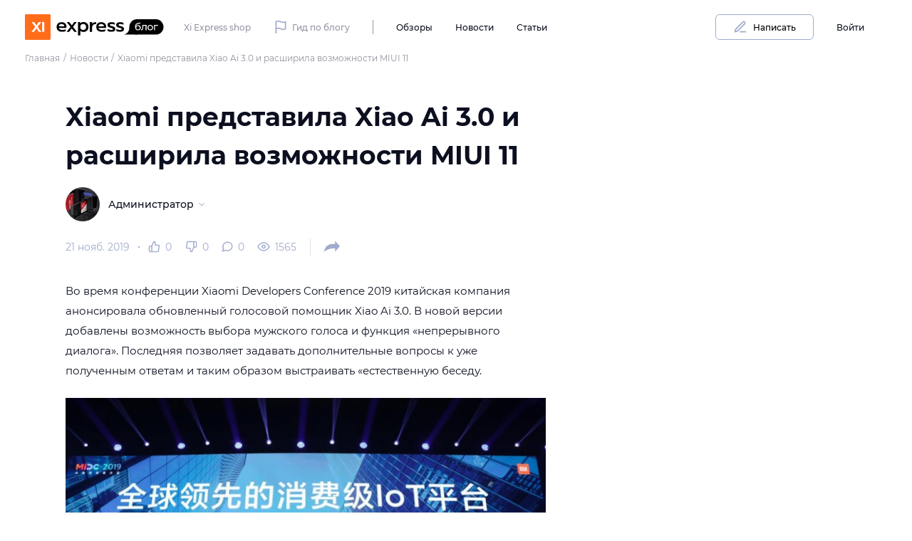

--- FILE ---
content_type: text/html; charset=utf-8
request_url: https://xi.express/blog/news/xiaomi-introduced-xiao-ai-3-0-and-expanded-the-capabilities-of-miui-11/
body_size: 16939
content:
<!DOCTYPE html><html><head><meta name="viewport" content="width=device-width"/><meta charSet="utf-8"/><script type="application/ld+json">{"@context":"http://schema.org","@type":"Organization","name":"Xi.Express","alternateName":"Кси Экспресс","url":"https://xi.express/","logo":"https://xi.express/local/templates/sjcam/img/logo.svg","contactPoint":{"@type":"ContactPoint","telephone":"+7 (800) 600-84-84","contactType":"sales","email":"order@xi.express","areaServed":"RU","availableLanguage":"ru"},"sameAs":["https://vk.com/xi.express"]}</script><link rel="apple-touch-icon" sizes="180x180" href="/blog/apple-touch-icon.png"/><link rel="icon" type="image/png" sizes="32x32" href="/blog/favicon-32x32.png"/><link rel="icon" type="image/png" sizes="16x16" href="/blog/favicon-16x16.png"/><link rel="manifest" href="/blog/site.webmanifest"/><meta name="msapplication-TileColor" content="#da532c"/><meta name="theme-color" content="#ffffff"/><title>Xiaomi представила Xiao Ai 3.0 и расширила возможности MIUI 11 | Новости | Xi.Express</title><meta name="description" content="Во время конференции Xiaomi Developers Conference 2019 китайская компания анонсировала обновленный голосовой помощник Xiao Ai 3.0. "/><meta name="keywords" content="keywords"/><meta name="robots" content="index,follow"/><meta name="googlebot" content="index,follow"/><meta property="og:title" content="Xiaomi представила Xiao Ai 3.0 и расширила возможности MIUI 11"/><meta property="og:description" content="Во время конференции Xiaomi Developers Conference 2019 китайская компания анонсировала обновленный голосовой помощник Xiao Ai 3.0. "/><meta property="og:url" content="http://xi.express/blog/news/xiaomi-introduced-xiao-ai-3-0-and-expanded-the-capabilities-of-miui-11"/><meta property="og:type" content="article"/><meta property="og:image" content="https://xi.express/unsafe/73bb5426cfe844cda21223812200967f/image.jpg"/><meta property="og:site_name" content="Xi.Express - интернет-магазин фирменной техники Xiaomi"/><link rel="canonical" href="http://xi.express/blog/news/xiaomi-introduced-xiao-ai-3-0-and-expanded-the-capabilities-of-miui-11"/><meta name="twitter:card" content="summary_large_image"/><meta name="author" content="Администратор"/><script>(function(w,d,s,l,i){w[l]=w[l]||[];w[l].push({'gtm.start':
            new Date().getTime(),event:'gtm.js'});var f=d.getElementsByTagName(s)[0],
            j=d.createElement(s),dl=l!='dataLayer'?'&l='+l:'';j.async=true;j.src=
            'https://www.googletagmanager.com/gtm.js?id='+i+dl;f.parentNode.insertBefore(j,f);
          })(window,document,'script','dataLayer','GTM-52ZVZNL');</script><meta name="next-head-count" content="24"/><link rel="preload" href="https://xi.express/blog/_next/static/css/73c6823c319169045f81.css" as="style"/><link rel="stylesheet" href="https://xi.express/blog/_next/static/css/73c6823c319169045f81.css" data-n-g=""/><link rel="preload" href="https://xi.express/blog/_next/static/css/07e9868d24f9d50d8577.css" as="style"/><link rel="stylesheet" href="https://xi.express/blog/_next/static/css/07e9868d24f9d50d8577.css" data-n-g=""/><link rel="preload" href="https://xi.express/blog/_next/static/css/c80738008af85469ceaf.css" as="style"/><link rel="stylesheet" href="https://xi.express/blog/_next/static/css/c80738008af85469ceaf.css" data-n-p=""/><link rel="preload" href="https://xi.express/blog/_next/static/css/c002735701baf0083997.css" as="style"/><link rel="stylesheet" href="https://xi.express/blog/_next/static/css/c002735701baf0083997.css" data-n-p=""/><noscript data-n-css=""></noscript><link rel="preload" href="https://xi.express/blog/_next/static/chunks/webpack-35c4844f37a9f1c669e0.js" as="script"/><link rel="preload" href="https://xi.express/blog/_next/static/chunks/framework.aeadf1cb2c43a15403ae.js" as="script"/><link rel="preload" href="https://xi.express/blog/_next/static/chunks/commons.c3a0764f4c08206f47e3.js" as="script"/><link rel="preload" href="https://xi.express/blog/_next/static/chunks/main-5691fe07a6240b81658f.js" as="script"/><link rel="preload" href="https://xi.express/blog/_next/static/chunks/d438dcff886fcea5c9c4d0d9a1cdcc0bf1ba906a.03e1011797ce69d42e61.js" as="script"/><link rel="preload" href="https://xi.express/blog/_next/static/chunks/362e1f136107717f52c7b4a4f4c0505993057124.a694b6f135bfea5f4591.js" as="script"/><link rel="preload" href="https://xi.express/blog/_next/static/chunks/362e1f136107717f52c7b4a4f4c0505993057124_CSS.210d3c80a2b0e2401248.js" as="script"/><link rel="preload" href="https://xi.express/blog/_next/static/chunks/dda0be3c1bd8ba03c2ec6f8b79a48c13ea8b79a7.120c7be36b6532b574f0.js" as="script"/><link rel="preload" href="https://xi.express/blog/_next/static/chunks/pages/_app-b4a61ba690863aaec277.js" as="script"/><link rel="preload" href="https://xi.express/blog/_next/static/chunks/68c6f96e67d1079e3d66663b52c1ceb95ad87725.58ac5b41c69c27a75f56.js" as="script"/><link rel="preload" href="https://xi.express/blog/_next/static/chunks/45951aa05c50a85436a7b6b0f9d5cd30eb53fc11.89c53dfb837a30b79273.js" as="script"/><link rel="preload" href="https://xi.express/blog/_next/static/chunks/c556357cb122716be4a089c0aee0992ab7c14fb9.5fced8439558e895297c.js" as="script"/><link rel="preload" href="https://xi.express/blog/_next/static/chunks/ea5882687b73789d56d5ecea1d604de3e8ff2bf7.8eeb49c7d2a3369d2fd5.js" as="script"/><link rel="preload" href="https://xi.express/blog/_next/static/chunks/a12f89f3e9eaff945e9d4a00982e8c392f42687e.d78dca6ed40f314dee02.js" as="script"/><link rel="preload" href="https://xi.express/blog/_next/static/chunks/a12f89f3e9eaff945e9d4a00982e8c392f42687e_CSS.6facc531ffed0abd52d2.js" as="script"/><link rel="preload" href="https://xi.express/blog/_next/static/chunks/pages/%5BtypeSlug%5D/%5Bslug%5D-a0c1360baabff7199ce3.js" as="script"/></head><body><div id="__next"><div class="Layout_layout__1x4rl Layout_layout__GfsyE"><main class="Layout_layout__main-content__3DlqK Layout_layout__main-content__3bazK"><div class="Header_topLine__2A4uY Layout_layout__header__2k1ik Layout_layout__header__105SS"><div class="Grid_container__3lGu_"></div></div><header class="Header_header__fqqrS Layout_layout__header__2k1ik Layout_layout__header__105SS"><div class="Grid_container__3lGu_"><div class="Header_wrapper__1cgXS"><a class="Link_link__2BvFT Header_logo__38Ufx Logo_logo__12THR Typography_text__3w9Kz Typography_text-c-brand__11Xui Typography_text-ch-auto__2_8Nd" href="/blog/"></a><div class="HeaderDesktop_content__2MXGF"><ul class="List_list__31iHL List_list-horizontal__cLBSG HeaderDesktop_list_bordered__wcD2O" style="list-style-type:none"><li class="HeaderDesktop_list-item__4DQXT"><a class="Link_link__2BvFT HeaderDesktop_list-link__19mr5 Typography_text_sm__3QFQX Typography_text-c-gray-700__3ur76 Typography_text-ch-black__zHip8 Typography_font-weight-medium__1uGIo" href="https://xi.express/">Xi Express shop</a></li><li class="HeaderDesktop_list-item__4DQXT"><a class="Link_link__2BvFT HeaderDesktop_list-link__19mr5 Typography_text_sm__3QFQX Typography_text-c-gray-700__3ur76 Typography_text-ch-black__zHip8 Typography_font-weight-medium__1uGIo" href="/blog/pages/gid-po-blogu/"><span class="Icon_icon__3o4x2 Icon_size-bs__pWhm_ HeaderDesktop_list-icon__ys7dN Typography_text-c-gray-700__3ur76"><svg width="1em" height="1em" viewBox="0 0 18 18" fill="none" xmlns="http://www.w3.org/2000/svg"><path fill-rule="evenodd" clip-rule="evenodd" d="M3.378 1.179C3.945.952 4.79.75 6 .75c1.27 0 2.323.421 3.237.787l.042.017c.95.38 1.76.696 2.721.696 1.04 0 1.695-.173 2.065-.321.186-.075.304-.144.367-.186a.715.715 0 0 0 .054-.04.75.75 0 0 1 1.264.547v9a.75.75 0 0 1-.22.53l-.53-.53.53.531h-.001l-.002.003-.003.003-.009.008a1.194 1.194 0 0 1-.075.066 2.21 2.21 0 0 1-.176.13 3.5 3.5 0 0 1-.642.33c-.567.227-1.412.429-2.622.429-1.27 0-2.323-.421-3.237-.787l-.042-.017c-.95-.38-1.76-.696-2.721-.696-1.04 0-1.695.173-2.065.321a2.524 2.524 0 0 0-.185.082V16.5a.75.75 0 0 1-1.5 0V2.25a.75.75 0 0 1 .22-.53l.53.53-.53-.531h.001l.002-.003.004-.003.008-.008a1.152 1.152 0 0 1 .075-.066 2.18 2.18 0 0 1 .176-.13c.149-.1.359-.217.642-.33Zm.372 1.475v7.394C4.296 9.88 5.031 9.75 6 9.75c1.27 0 2.323.421 3.237.787l.042.017c.95.38 1.76.696 2.721.696 1.04 0 1.695-.173 2.065-.321.072-.029.133-.057.185-.082V3.452c-.546.168-1.281.298-2.25.298-1.27 0-2.323-.421-3.237-.787a90.902 90.902 0 0 1-.042-.017c-.95-.38-1.76-.696-2.721-.696-1.04 0-1.695.173-2.065.321a2.538 2.538 0 0 0-.185.083Z" fill="#A1ABCE"></path></svg></span>Гид по блогу</a></li></ul><ul class="List_list__31iHL List_list-horizontal__cLBSG HeaderDesktop_menu__NVt0M" style="list-style-type:none"><li class="HeaderDesktop_list-item__4DQXT"><a class="Link_link__2BvFT HeaderDesktop_list-link__19mr5 Typography_text_sm__3QFQX Typography_text-c-black__WP90r Typography_text-ch-auto__2_8Nd Typography_font-weight-medium__1uGIo" href="/blog/reviews/">Обзоры</a></li><li class="HeaderDesktop_list-item__4DQXT"><a class="Link_link__2BvFT HeaderDesktop_list-link__19mr5 Typography_text_sm__3QFQX Typography_text-c-black__WP90r Typography_text-ch-auto__2_8Nd Typography_font-weight-medium__1uGIo" href="/blog/news/">Новости</a></li><li class="HeaderDesktop_list-item__4DQXT"><a class="Link_link__2BvFT HeaderDesktop_list-link__19mr5 Typography_text_sm__3QFQX Typography_text-c-black__WP90r Typography_text-ch-auto__2_8Nd Typography_font-weight-medium__1uGIo" href="/blog/articles/">Статьи</a></li></ul><div class="HeaderDesktop_bar__1TpmM"><div class="Dropdown_dropdown__2bh16 HeaderDesktop_dropdown__2GyNe Dropdown_dropdown-right__3_kEk"><div class="Dropdown_dropdown__toggler__ef7N-"><button class="HeaderDesktop_bar-button__3srTN Button_btn__2eZre Button_btn-sm__36uln Button_btn-outline-sub-1__ancle Button_btn-text-size-sm__1wk9x Button_btn-hover__23R8F Button_btn-hover-brand-1__1FC-b"><span class="Button_btn-before__339-4"><span class="Icon_icon__3o4x2 Icon_size-bs__pWhm_"><svg width="1em" height="1em" viewBox="0 0 18 18" fill="none" xmlns="http://www.w3.org/2000/svg"><path fill-rule="evenodd" clip-rule="evenodd" d="M8.25 15a.75.75 0 0 1 .75-.75h6.75a.75.75 0 0 1 0 1.5H9a.75.75 0 0 1-.75-.75ZM13.5 2.909a.841.841 0 0 0-.595.246l-9.228 9.228-.396 1.586 1.586-.396 9.228-9.228a.842.842 0 0 0-.595-1.436Zm-1.655-.814a2.34 2.34 0 1 1 3.31 3.31L5.78 14.78a.75.75 0 0 1-.348.197l-3 .75a.75.75 0 0 1-.91-.909l.75-3a.75.75 0 0 1 .198-.348l9.375-9.375Z" fill="#A1ABCE"></path></svg></span></span>Написать</button></div></div><a class="Link_link__2BvFT HeaderDesktop_bar-login__31GBj Typography_text_sm__3QFQX Typography_text-c-black__WP90r Typography_text-ch-auto__2_8Nd Typography_font-weight-medium__1uGIo" href="/blog/personal/signin/">Войти</a></div></div></div></div></header><div class="Layout_layout__content__i91rB Layout_layout__content__1IvFz"><div><div class="Grid_container__3lGu_"><ul class="List_list__3rbDh Breadcrumbs_breadcrumbs__2Kq2H Breadcrumbs_breadcrumbs__2n2bL" style="list-style-type:none" itemscope="" itemType="https://schema.org/BreadcrumbList"><li class="Breadcrumbs_breadcrumbs__item__1CX9D" itemscope="" itemProp="itemListElement" itemType="https://schema.org/ListItem"><a class="Link_link__1Ap_a Typography_text__3w9Kz Typography_text-c-brand__11Xui Typography_text-ch-auto__2_8Nd" href="/blog/" itemProp="item"><span class="Breadcrumbs_breadcrumb__1q2sz Breadcrumbs_breadcrumb__rOhNX Typography_text_sm__3QFQX Typography_text-c-black__WP90r Typography_text-ch-brand__DbFh0" itemProp="name">Главная</span></a><meta itemProp="position" content="1"/></li><li class="" itemscope="" itemProp="itemListElement" itemType="https://schema.org/ListItem"><a class="Link_link__1Ap_a Typography_text__3w9Kz Typography_text-c-brand__11Xui Typography_text-ch-auto__2_8Nd" href="/blog/news/" itemProp="item"><span class="Breadcrumbs_breadcrumb__1q2sz Breadcrumbs_breadcrumb__rOhNX Typography_text_sm__3QFQX Typography_text-c-black__WP90r Typography_text-ch-brand__DbFh0" itemProp="name">Новости</span></a><meta itemProp="position" content="2"/></li><li class="" itemscope="" itemProp="itemListElement" itemType="https://schema.org/ListItem"><span class="Breadcrumbs_breadcrumb__disabled__3bTi0 Typography_text_sm__3QFQX Typography_text-c-gray-700__3ur76" itemProp="name">Xiaomi представила Xiao Ai 3.0 и расширила возможности MIUI 11</span><meta itemProp="position" content="3"/></li></ul></div><div class="Article_article__2Ovtd"><div class="Grid_container__3lGu_ Article_article__wrapper__32KmE" itemscope="" itemType="http://schema.org/Article"><meta itemscope="" itemProp="mainEntityOfPage" itemType="https://schema.org/WebPage" itemID="http://xi.express/blog/news/xiaomi-introduced-xiao-ai-3-0-and-expanded-the-capabilities-of-miui-11"/><div class="Article_article__main__117uZ"><h1 class="Article_article__title__1qRwR Typography_h1__2MEl5 Typography_text-c-black__WP90r Typography_font-weight-bold__27tKc" itemProp="headline">Xiaomi представила Xiao Ai 3.0 и расширила возможности MIUI 11</h1><div class="Bar_article-bar__1bv7A"><div class="Bar_article-bar__body__1KByp"><div class="Author_author__1-7Cy Theme_author__1NmH9 Bar_article-bar__author__3Rm5G"><a class="Link_link__1Ap_a Typography_text__3w9Kz Typography_text-c-brand__11Xui Typography_text-ch-auto__2_8Nd" href="/blog/authors/administrator-1/publications/"><span class="Avatar_avatar__3-E6R Avatar_avatar-size-md__2Z4ao Theme_avatar-size-md__2DUra Avatar_avatar-variant-dark__gbaBZ Author_author__avatar__19S-e Theme_author__avatar__Qm3l0"></span></a><div class="Author_author__right__SG3NE Theme_author__right__14x1e"><a class="Link_link__1Ap_a Author_author__nickname__2qkNq Theme_author__nickname__16zFU Author_author__nickname-size-md__2dBz4 Theme_author__nickname-size-md__10rVZ Typography_text__3w9Kz Typography_text-c-brand__11Xui Typography_text-ch-auto__2_8Nd Typography_iconLabel__2MtQY" href="/blog/authors/administrator-1/publications/" itemProp="author"><span>Администратор</span><span class="Typography_iconLabelAfter__3KZjB"><span class="Icon_icon__3o4x2 Icon_size-xs__2gfiU"><svg width="1em" height="1em" viewBox="0 0 13 12" fill="none" xmlns="http://www.w3.org/2000/svg"><path fill-rule="evenodd" clip-rule="evenodd" d="M.695 3.252c.26-.26.683-.26.943 0L6.5 8.114l4.862-4.862a.667.667 0 1 1 .943.943L7.207 9.293a1 1 0 0 1-1.414 0L.695 4.195a.667.667 0 0 1 0-.943Z" fill="#9494A5"></path></svg></span></span></a></div></div><p class="Bar_article-bar__pubdate__1o49T Typography_text__3w9Kz Typography_text-c-gray-700__3ur76">21 нояб. 2019</p><meta itemProp="datePublished" content="2019-11-21"/><meta itemProp="dateModified" content="2019-11-21"/><meta itemProp="image" content="73bb5426cfe844cda21223812200967f/image.jpg"/><div itemProp="publisher" itemscope="" itemType="https://schema.org/Organization"><meta itemProp="telephone" content="+7 (800) 600-84-84"/><meta itemProp="address" content="Россия, г. Санкт-Петербург, ул. Савушкина, д. 24"/><meta itemProp="name" content="Xi.Express"/><div itemProp="logo" itemscope="" itemType="https://schema.org/ImageObject"><meta itemProp="url" content="https://xi.express/local/templates/sjcam/img/logo.svg"/></div><meta itemProp="url" content="https://xi.express/"/></div><div class="Counters_counters__13yRY CountersTheme_counters__MZ811 Counters_counters-dot-prepended__33gTM Bar_article-bar__counters__3-ZQd"><p class="Counters_counters__counter__-RBt1 CountersTheme_counters__counter__2v-WN Typography_text__3w9Kz Typography_font-weight-normal__3PGjB Typography_iconLabel__2MtQY" itemProp="interactionStatistic" itemscope="" itemType="https://schema.org/InteractionCounter"><span class="Typography_iconLabelBefore__15LC3"><span class="Icon_icon__3o4x2 Icon_size-bs__pWhm_ Counters_counters__icon__JFqUQ Counters_counters__icon-like__3A1v6 CountersTheme_counters__icon-like__Zkwix"><svg width="1em" height="1em" viewBox="0 0 18 18" fill="none" xmlns="http://www.w3.org/2000/svg"><path fill-rule="evenodd" clip-rule="evenodd" d="M7.565 1.195A.75.75 0 0 1 8.25.75a3 3 0 0 1 3 3V6h3.491a2.25 2.25 0 0 1 2.245 2.588l-1.035 6.75a2.252 2.252 0 0 1-2.245 1.912H3A2.25 2.25 0 0 1 .75 15V9.75A2.25 2.25 0 0 1 3 7.5h1.763l2.802-6.305ZM6 8.41l2.706-6.088A1.5 1.5 0 0 1 9.75 3.75v3c0 .414.336.75.75.75H14.754a.75.75 0 0 1 .75.862l-1.035 6.75a.75.75 0 0 1-.75.638H6V8.41ZM4.5 15.75V9H3a.75.75 0 0 0-.75.75V15a.75.75 0 0 0 .75.75h1.5Z" fill="#A1ABCE"></path></svg></span></span>0<meta itemProp="interactionType" content="https://schema.org/LikeAction"/><meta itemProp="userInteractionCount" content="0"/></p><p class="Counters_counters__counter__-RBt1 CountersTheme_counters__counter__2v-WN Typography_text__3w9Kz Typography_font-weight-normal__3PGjB Typography_iconLabel__2MtQY"><span class="Typography_iconLabelBefore__15LC3"><span class="Icon_icon__3o4x2 Icon_size-bs__pWhm_ Counters_counters__icon__JFqUQ CountersTheme_counters__icon-dislike__2_3Bv"><svg width="1em" height="1em" viewBox="0 0 18 18" fill="none" xmlns="http://www.w3.org/2000/svg"><path fill-rule="evenodd" clip-rule="evenodd" d="M10.435 16.805a.75.75 0 0 1-.685.445 3 3 0 0 1-3-3V12H3.259a2.25 2.25 0 0 1-2.246-2.588l1.035-6.75A2.252 2.252 0 0 1 4.294.75H15A2.25 2.25 0 0 1 17.25 3v5.25A2.25 2.25 0 0 1 15 10.5h-1.763l-2.802 6.305ZM12 9.59l-2.706 6.088A1.502 1.502 0 0 1 8.25 14.25v-3a.75.75 0 0 0-.75-.75H3.247a.748.748 0 0 1-.75-.862l1.035-6.75a.75.75 0 0 1 .75-.638H12v7.34Zm1.5-7.341V9H15a.75.75 0 0 0 .75-.75V3a.75.75 0 0 0-.75-.75h-1.5Z" fill="#A1ABCE"></path></svg></span></span>0</p><p class="Counters_counters__counter__-RBt1 CountersTheme_counters__counter__2v-WN Typography_text__3w9Kz Typography_font-weight-normal__3PGjB Typography_iconLabel__2MtQY" itemProp="interactionStatistic" itemscope="" itemType="https://schema.org/InteractionCounter"><span class="Typography_iconLabelBefore__15LC3"><span class="Icon_icon__3o4x2 Icon_size-bs__pWhm_ Counters_counters__icon__JFqUQ Counters_counters__icon-comments__2PDo9 CountersTheme_counters__icon-comments__2xWqK"><svg width="1em" height="1em" viewBox="0 0 16 16" fill="none" xmlns="http://www.w3.org/2000/svg"><path fill-rule="evenodd" clip-rule="evenodd" d="M8.75.5c-1.61 0-2.56.25-3.562.755a7.125 7.125 0 0 0-3.32 9.27l-1.33 3.988a.75.75 0 0 0 .95.948l3.987-1.329a7.124 7.124 0 0 0 9.27-3.32c.511-1.012.755-2.225.755-3.562l-.001-.041A7.11 7.11 0 0 0 8.75.5ZM8.729 2c-1.393.002-2.104.21-2.866.594l-.003.002a5.625 5.625 0 0 0-3.11 5.03v.001a5.535 5.535 0 0 0 .594 2.51.75.75 0 0 1 .043.575l-.951 2.852 2.852-.95a.75.75 0 0 1 .575.042 5.535 5.535 0 0 0 2.51.594h.002a5.625 5.625 0 0 0 5.03-3.11v-.003c.38-.75.593-1.713.595-2.866A5.61 5.61 0 0 0 8.729 2Z" fill="#A1ABCE"></path></svg></span></span>0<meta itemProp="interactionType" content="https://schema.org/CommentAction"/><meta itemProp="userInteractionCount" content="0"/></p><p class="Counters_counters__counter__-RBt1 CountersTheme_counters__counter__2v-WN Typography_text__3w9Kz Typography_font-weight-normal__3PGjB Typography_iconLabel__2MtQY" itemProp="interactionStatistic" itemscope="" itemType="https://schema.org/InteractionCounter"><span class="Typography_iconLabelBefore__15LC3"><span class="Icon_icon__3o4x2 Icon_size-bs__pWhm_ Counters_counters__icon__JFqUQ Counters_counters__icon-visits__1K3_F CountersTheme_counters__icon-visits__2UKWS"><svg width="1em" height="1em" viewBox="0 0 18 14" fill="none" xmlns="http://www.w3.org/2000/svg"><path fill-rule="evenodd" clip-rule="evenodd" d="M1.606 7a14.007 14.007 0 0 0 1.848 2.487C4.796 10.92 6.673 12.25 9 12.25c2.325 0 4.203-1.33 5.547-2.763A14.008 14.008 0 0 0 16.394 7a14.008 14.008 0 0 0-1.848-2.487C13.204 3.08 11.327 1.75 9 1.75c-2.325 0-4.203 1.33-5.547 2.763A14.007 14.007 0 0 0 1.606 7ZM17.25 7l.67-.336v-.002l-.003-.005-.009-.017a13.81 13.81 0 0 0-.579-.984c-.38-.59-.947-1.378-1.688-2.169C14.17 1.92 11.925.25 9 .25S3.828 1.92 2.36 3.487A15.506 15.506 0 0 0 .234 6.374a9.255 9.255 0 0 0-.143.266l-.009.017-.002.005-.001.001s0 .002.67.337l-.67-.335a.75.75 0 0 0 0 .67L.75 7l-.67.335v.003l.003.005.009.017a5.544 5.544 0 0 0 .143.266 15.509 15.509 0 0 0 2.124 2.887C3.83 12.08 6.075 13.75 9 13.75s5.172-1.67 6.64-3.237a15.498 15.498 0 0 0 2.125-2.887 9.126 9.126 0 0 0 .143-.266l.009-.017.002-.005.001-.001s0-.002-.67-.337Zm0 0 .67.335a.751.751 0 0 0 0-.67L17.25 7Z" fill="#A1ABCE"></path><path fill-rule="evenodd" clip-rule="evenodd" d="M9 5.5a1.5 1.5 0 1 0 0 3 1.5 1.5 0 0 0 0-3ZM6 7a3 3 0 1 1 6 0 3 3 0 0 1-6 0Z" fill="#A1ABCE"></path></svg></span></span>1565<meta itemProp="interactionType" content="https://schema.org/ViewAction"/><meta itemProp="userInteractionCount" content="1565"/></p></div><div class="Dropdown_dropdown__2bh16 Dropdown_dropdown-center__1FDeX Bar_article-bar__share__tSxls"><div class="Dropdown_dropdown__toggler__ef7N- Share_dropdown__toggler__29q1r"><span class="Icon_icon__3o4x2 Icon_size-bs__pWhm_ Share_xiToggler__3NNg3"><svg width="1em" height="1em" viewBox="0 0 25 24" fill="none" xmlns="http://www.w3.org/2000/svg"><path d="M1 19c.298-6.342 5.425-11.4 11.717-11.4h4.292V3L24 10.835l-6.99 7.835v-4.6h-2.556C9.516 14.07 4.767 15.831 1 19Z" fill="#A1ABCE"></path></svg></span></div></div></div></div><div itemProp="articleBody"><div class="ContentTheme_article-content__3jsYj"><p>Во время конференции Xiaomi Developers Conference 2019 китайская компания анонсировала обновленный голосовой помощник Xiao Ai 3.0. В новой версии добавлены возможность выбора мужского голоса и функция «непрерывного диалога». Последняя позволяет задавать дополнительные вопросы к уже полученным ответам и таким образом выстраивать «естественную беседу.</p>

<p style="text-align: center;" class="vertical-img"><img src="https://xi.express/unsafe/fit-in/785x465/dba17884eac34f89b353ca0332c08a7e/image.jpg"><br><em>Автор: Michail</em></p>

<p>При этом отмечается, что в любой момент диалог можно прервать какими-то поручениями, &laquo;умный&raquo; ассистент сразу же переключится на их выполнение. В настоящее время Xiao Ai 3.0 поддерживают только китайские версии Xiaomi Mi 9 Pro 5G и Xiaomi Mi 9.</p>

<p style="text-align: center;" class="vertical-img"><iframe width="1903" height="719" src="https://www.youtube.com/embed/6iiiYI08dX4" frameborder="0" allow="accelerometer; autoplay; encrypted-media; gyroscope; picture-in-picture" allowfullscreen></iframe><br><em>Источник: xiaomi</em></p>

<p>Кроме того, в MIUI 11 была интегрирована система оповещения о землетрясениях. Она доступна в телефонах с последней версией фирменного интерфейса, а также в Mi TV. Устройства получат оповещения всего через несколько секунд после первых толчков. Неизвестно, будет ли данная опция доступна за пределами материкового Китая.</p>

<p>Компания также сообщила о своих планах выпустить в 2020 году более 10 смартфонов с поддержкой сетей пятого поколения.</p>
</div></div></div><div class="Article_article__sidebar__3spEP"></div></div><div class="Footer_footer__3HeP1"><div class="Grid_container__3lGu_ Footer_footer__wrapper__kuIPT"><div class="Footer_footer__likes-bar__aPBd6"><span class="Icon_icon__3o4x2 Icon_size-bs__pWhm_ Footer_footer__like-icon__1RY-7 Footer_like__3MmyU"><svg width="1em" height="1em" viewBox="0 0 19 20" fill="none" xmlns="http://www.w3.org/2000/svg"><path d="M5.75 9.16 9.466.798A2.25 2.25 0 0 1 11.25 3v4c0 .414.336.75.75.75H17.669a1.25 1.25 0 0 1 1.25 1.437l-1.38 9a1.25 1.25 0 0 1-1.25 1.063H5.75V9.16ZM4.25 9.75v9.5H2A1.25 1.25 0 0 1 .75 18v-7A1.25 1.25 0 0 1 2 9.75h2.25Z" fill="#A1ABCE"></path></svg></span><span class="Icon_icon__3o4x2 Icon_size-bs__pWhm_ Footer_footer__like-icon__1RY-7 Footer_dislike__1hpTS"><svg width="1em" height="1em" viewBox="0 0 19 20" fill="none" xmlns="http://www.w3.org/2000/svg"><path d="m13.25 10.84-3.716 8.361A2.25 2.25 0 0 1 7.75 17v-4a.75.75 0 0 0-.75-.75H1.332a1.25 1.25 0 0 1-1.25-1.437l1.38-9A1.25 1.25 0 0 1 2.712.75H13.25v10.09ZM14.75 10.25V.75H17A1.25 1.25 0 0 1 18.25 2v7A1.25 1.25 0 0 1 17 10.25h-2.25Z" fill="#A1ABCE"></path></svg></span></div><div class="Bar_article-bar__1bv7A"><div class="Bar_article-bar__body__1KByp"><div class="Author_author__1-7Cy Theme_author__1NmH9 Bar_article-bar__author__3Rm5G"><a class="Link_link__1Ap_a Typography_text__3w9Kz Typography_text-c-brand__11Xui Typography_text-ch-auto__2_8Nd" href="/blog/authors/administrator-1/publications/"><span class="Avatar_avatar__3-E6R Avatar_avatar-size-md__2Z4ao Theme_avatar-size-md__2DUra Avatar_avatar-variant-dark__gbaBZ Author_author__avatar__19S-e Theme_author__avatar__Qm3l0"></span></a><div class="Author_author__right__SG3NE Theme_author__right__14x1e"><a class="Link_link__1Ap_a Author_author__nickname__2qkNq Theme_author__nickname__16zFU Author_author__nickname-size-md__2dBz4 Theme_author__nickname-size-md__10rVZ Typography_text__3w9Kz Typography_text-c-brand__11Xui Typography_text-ch-auto__2_8Nd Typography_iconLabel__2MtQY" href="/blog/authors/administrator-1/publications/" itemProp="author"><span>Администратор</span><span class="Typography_iconLabelAfter__3KZjB"><span class="Icon_icon__3o4x2 Icon_size-xs__2gfiU"><svg width="1em" height="1em" viewBox="0 0 13 12" fill="none" xmlns="http://www.w3.org/2000/svg"><path fill-rule="evenodd" clip-rule="evenodd" d="M.695 3.252c.26-.26.683-.26.943 0L6.5 8.114l4.862-4.862a.667.667 0 1 1 .943.943L7.207 9.293a1 1 0 0 1-1.414 0L.695 4.195a.667.667 0 0 1 0-.943Z" fill="#9494A5"></path></svg></span></span></a></div></div><p class="Bar_article-bar__pubdate__1o49T Typography_text__3w9Kz Typography_text-c-gray-700__3ur76">Опубликовано: <!-- -->21 нояб. 2019</p><meta itemProp="datePublished" content="2019-11-21"/><meta itemProp="dateModified" content="2019-11-21"/><meta itemProp="image" content="73bb5426cfe844cda21223812200967f/image.jpg"/><div itemProp="publisher" itemscope="" itemType="https://schema.org/Organization"><meta itemProp="telephone" content="+7 (800) 600-84-84"/><meta itemProp="address" content="Россия, г. Санкт-Петербург, ул. Савушкина, д. 24"/><meta itemProp="name" content="Xi.Express"/><div itemProp="logo" itemscope="" itemType="https://schema.org/ImageObject"><meta itemProp="url" content="https://xi.express/local/templates/sjcam/img/logo.svg"/></div><meta itemProp="url" content="https://xi.express/"/></div><div class="Counters_counters__13yRY CountersTheme_counters__MZ811 Counters_counters-dot-prepended__33gTM Bar_article-bar__counters__3-ZQd"><p class="Counters_counters__counter__-RBt1 CountersTheme_counters__counter__2v-WN Typography_text__3w9Kz Typography_font-weight-normal__3PGjB Typography_iconLabel__2MtQY" itemProp="interactionStatistic" itemscope="" itemType="https://schema.org/InteractionCounter"><span class="Typography_iconLabelBefore__15LC3"><span class="Icon_icon__3o4x2 Icon_size-bs__pWhm_ Counters_counters__icon__JFqUQ Counters_counters__icon-like__3A1v6 CountersTheme_counters__icon-like__Zkwix"><svg width="1em" height="1em" viewBox="0 0 18 18" fill="none" xmlns="http://www.w3.org/2000/svg"><path fill-rule="evenodd" clip-rule="evenodd" d="M7.565 1.195A.75.75 0 0 1 8.25.75a3 3 0 0 1 3 3V6h3.491a2.25 2.25 0 0 1 2.245 2.588l-1.035 6.75a2.252 2.252 0 0 1-2.245 1.912H3A2.25 2.25 0 0 1 .75 15V9.75A2.25 2.25 0 0 1 3 7.5h1.763l2.802-6.305ZM6 8.41l2.706-6.088A1.5 1.5 0 0 1 9.75 3.75v3c0 .414.336.75.75.75H14.754a.75.75 0 0 1 .75.862l-1.035 6.75a.75.75 0 0 1-.75.638H6V8.41ZM4.5 15.75V9H3a.75.75 0 0 0-.75.75V15a.75.75 0 0 0 .75.75h1.5Z" fill="#A1ABCE"></path></svg></span></span>0<meta itemProp="interactionType" content="https://schema.org/LikeAction"/><meta itemProp="userInteractionCount" content="0"/></p><p class="Counters_counters__counter__-RBt1 CountersTheme_counters__counter__2v-WN Typography_text__3w9Kz Typography_font-weight-normal__3PGjB Typography_iconLabel__2MtQY"><span class="Typography_iconLabelBefore__15LC3"><span class="Icon_icon__3o4x2 Icon_size-bs__pWhm_ Counters_counters__icon__JFqUQ CountersTheme_counters__icon-dislike__2_3Bv"><svg width="1em" height="1em" viewBox="0 0 18 18" fill="none" xmlns="http://www.w3.org/2000/svg"><path fill-rule="evenodd" clip-rule="evenodd" d="M10.435 16.805a.75.75 0 0 1-.685.445 3 3 0 0 1-3-3V12H3.259a2.25 2.25 0 0 1-2.246-2.588l1.035-6.75A2.252 2.252 0 0 1 4.294.75H15A2.25 2.25 0 0 1 17.25 3v5.25A2.25 2.25 0 0 1 15 10.5h-1.763l-2.802 6.305ZM12 9.59l-2.706 6.088A1.502 1.502 0 0 1 8.25 14.25v-3a.75.75 0 0 0-.75-.75H3.247a.748.748 0 0 1-.75-.862l1.035-6.75a.75.75 0 0 1 .75-.638H12v7.34Zm1.5-7.341V9H15a.75.75 0 0 0 .75-.75V3a.75.75 0 0 0-.75-.75h-1.5Z" fill="#A1ABCE"></path></svg></span></span>0</p><p class="Counters_counters__counter__-RBt1 CountersTheme_counters__counter__2v-WN Typography_text__3w9Kz Typography_font-weight-normal__3PGjB Typography_iconLabel__2MtQY" itemProp="interactionStatistic" itemscope="" itemType="https://schema.org/InteractionCounter"><span class="Typography_iconLabelBefore__15LC3"><span class="Icon_icon__3o4x2 Icon_size-bs__pWhm_ Counters_counters__icon__JFqUQ Counters_counters__icon-comments__2PDo9 CountersTheme_counters__icon-comments__2xWqK"><svg width="1em" height="1em" viewBox="0 0 16 16" fill="none" xmlns="http://www.w3.org/2000/svg"><path fill-rule="evenodd" clip-rule="evenodd" d="M8.75.5c-1.61 0-2.56.25-3.562.755a7.125 7.125 0 0 0-3.32 9.27l-1.33 3.988a.75.75 0 0 0 .95.948l3.987-1.329a7.124 7.124 0 0 0 9.27-3.32c.511-1.012.755-2.225.755-3.562l-.001-.041A7.11 7.11 0 0 0 8.75.5ZM8.729 2c-1.393.002-2.104.21-2.866.594l-.003.002a5.625 5.625 0 0 0-3.11 5.03v.001a5.535 5.535 0 0 0 .594 2.51.75.75 0 0 1 .043.575l-.951 2.852 2.852-.95a.75.75 0 0 1 .575.042 5.535 5.535 0 0 0 2.51.594h.002a5.625 5.625 0 0 0 5.03-3.11v-.003c.38-.75.593-1.713.595-2.866A5.61 5.61 0 0 0 8.729 2Z" fill="#A1ABCE"></path></svg></span></span>0<meta itemProp="interactionType" content="https://schema.org/CommentAction"/><meta itemProp="userInteractionCount" content="0"/></p><p class="Counters_counters__counter__-RBt1 CountersTheme_counters__counter__2v-WN Typography_text__3w9Kz Typography_font-weight-normal__3PGjB Typography_iconLabel__2MtQY" itemProp="interactionStatistic" itemscope="" itemType="https://schema.org/InteractionCounter"><span class="Typography_iconLabelBefore__15LC3"><span class="Icon_icon__3o4x2 Icon_size-bs__pWhm_ Counters_counters__icon__JFqUQ Counters_counters__icon-visits__1K3_F CountersTheme_counters__icon-visits__2UKWS"><svg width="1em" height="1em" viewBox="0 0 18 14" fill="none" xmlns="http://www.w3.org/2000/svg"><path fill-rule="evenodd" clip-rule="evenodd" d="M1.606 7a14.007 14.007 0 0 0 1.848 2.487C4.796 10.92 6.673 12.25 9 12.25c2.325 0 4.203-1.33 5.547-2.763A14.008 14.008 0 0 0 16.394 7a14.008 14.008 0 0 0-1.848-2.487C13.204 3.08 11.327 1.75 9 1.75c-2.325 0-4.203 1.33-5.547 2.763A14.007 14.007 0 0 0 1.606 7ZM17.25 7l.67-.336v-.002l-.003-.005-.009-.017a13.81 13.81 0 0 0-.579-.984c-.38-.59-.947-1.378-1.688-2.169C14.17 1.92 11.925.25 9 .25S3.828 1.92 2.36 3.487A15.506 15.506 0 0 0 .234 6.374a9.255 9.255 0 0 0-.143.266l-.009.017-.002.005-.001.001s0 .002.67.337l-.67-.335a.75.75 0 0 0 0 .67L.75 7l-.67.335v.003l.003.005.009.017a5.544 5.544 0 0 0 .143.266 15.509 15.509 0 0 0 2.124 2.887C3.83 12.08 6.075 13.75 9 13.75s5.172-1.67 6.64-3.237a15.498 15.498 0 0 0 2.125-2.887 9.126 9.126 0 0 0 .143-.266l.009-.017.002-.005.001-.001s0-.002-.67-.337Zm0 0 .67.335a.751.751 0 0 0 0-.67L17.25 7Z" fill="#A1ABCE"></path><path fill-rule="evenodd" clip-rule="evenodd" d="M9 5.5a1.5 1.5 0 1 0 0 3 1.5 1.5 0 0 0 0-3ZM6 7a3 3 0 1 1 6 0 3 3 0 0 1-6 0Z" fill="#A1ABCE"></path></svg></span></span>1565<meta itemProp="interactionType" content="https://schema.org/ViewAction"/><meta itemProp="userInteractionCount" content="1565"/></p></div><div class="Dropdown_dropdown__2bh16 Dropdown_dropdown-center__1FDeX Bar_article-bar__share__tSxls"><div class="Dropdown_dropdown__toggler__ef7N- Share_dropdown__toggler__29q1r"><span class="Icon_icon__3o4x2 Icon_size-bs__pWhm_ Share_xiToggler__3NNg3"><svg width="1em" height="1em" viewBox="0 0 25 24" fill="none" xmlns="http://www.w3.org/2000/svg"><path d="M1 19c.298-6.342 5.425-11.4 11.717-11.4h4.292V3L24 10.835l-6.99 7.835v-4.6h-2.556C9.516 14.07 4.767 15.831 1 19Z" fill="#A1ABCE"></path></svg></span></div></div></div></div></div></div><div class="Grid_container__3lGu_ Article_article__comments__-Dc_5"><div class="CommentsWall_comments-wall__3LqhZ CommentsWall_comments-wall__2bUxo"><div class="Form_form__3nYSx CommentsWall_form__3Qi5I"><p class="Form_form__title__369Zu CommentsWall_form__title__17Tpf Typography_text__3w9Kz Typography_font-weight-medium__1uGIo">Комментарии</p><form class="Form_form__body__23M7Z CommentsWall_form__body__5nwkE"><div class="Form_form__inputContainer__8XRYp"><div class="Textarea_textarea__label-hide__26LqU Textarea_textarea-no-border__10IXG"><div class="Textarea_textarea__wrapper__S5ojU Form_textarea__wrapper__3UM60"><textarea class="Textarea_textarea__field__1FdwS Form_textarea__field__1hCb1" name="comment" placeholder="Ваш комментарий ..." required=""></textarea><label class="Textarea_textarea__label__3daLx Textarea_textarea__label-hide__26LqU"></label></div><p class="Textarea_textarea__message__1KYVL Form_textarea__message__22FyL Typography_text_xs__3KVGY"></p></div></div></form></div></div></div><div><div class="Theme_article-slider__wrapper__3Rhqu"><div class="Grid_container__3lGu_"><div class="ArticleSlider_article-slider__1fBSi"><p class="ArticleSlider_article-slider__title__18rAF Theme_article-slider__title__26m4o Typography_text__3w9Kz Typography_font-weight-medium__1uGIo">Читайте также</p><div class="Carousel_outer-visible__15MSV ArticleSlider_article-slider__wrap_carousel__2GT09 Theme_article-slider__wrap_carousel__30W99"><div class="react-multi-carousel-list Carousel_carousel_list__108J4 "><ul class="react-multi-carousel-track Carousel_slider__3mZcO" style="transition:none;overflow:unset;transform:translate3d(0px,0,0)"></ul></div></div></div></div></div><div class="Theme_article-slider__wrapper__3Rhqu"><div class="Grid_container__3lGu_"><div class="ArticleSlider_article-slider__1fBSi"><p class="ArticleSlider_article-slider__title__18rAF Theme_article-slider__title__26m4o Typography_text__3w9Kz Typography_font-weight-medium__1uGIo">Новинки</p><div class="Carousel_outer-visible__15MSV ArticleSlider_article-slider__wrap_carousel__2GT09 Theme_article-slider__wrap_carousel__30W99"><div class="react-multi-carousel-list Carousel_carousel_list__108J4 "><ul class="react-multi-carousel-track Carousel_slider__3mZcO" style="transition:none;overflow:unset;transform:translate3d(0px,0,0)"></ul></div></div></div></div></div></div></div></div></div><p class="BackToTop_back-to-top__2KkV9 Layout_back-to-top__1vHwD Layout_back-to-top__bmmB0 Typography_text__3w9Kz Typography_iconLabel__2MtQY"><span class="Typography_iconLabelBefore__15LC3"><span class="Icon_icon__3o4x2 Icon_size-bs__pWhm_ BackToTop_icon__3_66t"><svg xmlns="http://www.w3.org/2000/svg" width="1em" height="1em" viewBox="0 0 1024 1024" role="img"><path d="M527.084 98.693c-8.331-8.331-21.837-8.331-30.168 0L361.151 234.457c-8.331 8.331-8.331 21.839 0 30.17s21.84 8.331 30.171 0L512 143.947l120.678 120.68c8.331 8.331 21.84 8.331 30.171 0s8.331-21.839 0-30.17L527.084 98.693zm6.249 839.974V113.778h-42.667v824.889h42.667z"></path></svg></span></span></p></main><footer class="FooterDesktop_footer__3ClEa"><div class="Grid_container__3lGu_"><div class="FooterDesktop_footer__wrapper__3SSda"><a class="Link_link__2BvFT Logo_logo__12THR Typography_text__3w9Kz Typography_text-c-brand__11Xui Typography_text-ch-auto__2_8Nd" href="/blog/"></a><div class="FooterLists_footer__lists__6RJy8"><ul class="List_list__31iHL List_list-horizontal__cLBSG FooterLists_footer__list_bordered__dC4Bx" style="list-style-type:none"><li class="FooterLists_footer__list-item__1jPOc"><a class="Link_link__2BvFT FooterLists_footer__list-link__16x34 Typography_text_lg__1JhtE Typography_text-c-gray-700__3ur76 Typography_text-ch-black__zHip8 Typography_font-weight-medium__1uGIo" href="https://xi.express/">Xi Express shop</a></li><li class="FooterLists_footer__list-item__1jPOc"><a class="Link_link__2BvFT FooterLists_footer__list-link__16x34 Typography_text_lg__1JhtE Typography_text-c-gray-700__3ur76 Typography_text-ch-black__zHip8 Typography_font-weight-medium__1uGIo" href="/blog/pages/gid-po-blogu/"><span class="Icon_icon__3o4x2 Icon_size-bs__pWhm_ FooterLists_footer__list-icon__281Mc Typography_text-c-gray-700__3ur76"><svg width="1em" height="1em" viewBox="0 0 18 19" fill="none" xmlns="http://www.w3.org/2000/svg" role="img"><g clip-path="url(#flag_svg__a)"><path fill-rule="evenodd" clip-rule="evenodd" d="M3.378 2.115C3.945 1.888 4.79 1.686 6 1.686c1.27 0 2.323.421 3.237.787l.042.017c.95.38 1.76.696 2.721.696 1.04 0 1.695-.173 2.065-.321.186-.075.304-.144.367-.186a.713.713 0 0 0 .054-.04.75.75 0 0 1 1.264.547v9a.75.75 0 0 1-.22.53l-.53-.53.53.531-.001.001-.002.002-.003.003-.009.008a1.194 1.194 0 0 1-.075.066c-.044.037-.102.08-.176.13a3.5 3.5 0 0 1-.642.33c-.567.227-1.412.429-2.622.429-1.27 0-2.323-.421-3.237-.787l-.042-.017c-.95-.38-1.76-.696-2.721-.696-1.04 0-1.695.173-2.065.321a2.52 2.52 0 0 0-.185.083v4.846a.75.75 0 0 1-1.5 0V3.186a.75.75 0 0 1 .22-.53l.53.53-.53-.531h.001l.002-.003.004-.003.008-.008a1.078 1.078 0 0 1 .075-.066 2.18 2.18 0 0 1 .176-.13c.149-.1.359-.217.642-.33ZM3.75 3.59v7.394c.546-.168 1.281-.298 2.25-.298 1.27 0 2.323.421 3.237.787l.042.017c.95.38 1.76.696 2.721.696 1.04 0 1.695-.173 2.065-.321.072-.029.133-.057.185-.082V4.388c-.546.169-1.281.298-2.25.298-1.27 0-2.323-.421-3.237-.787l-.042-.017c-.95-.38-1.76-.696-2.721-.696-1.04 0-1.695.173-2.065.321a2.543 2.543 0 0 0-.185.083Z" fill="#A1ABCE"></path></g><defs><clipPath id="flag_svg__a"><path fill="#fff" transform="translate(0 .936)" d="M0 0h18v18H0z"></path></clipPath></defs></svg></span>Гид по блогу</a></li></ul><ul class="List_list__31iHL List_list-horizontal__cLBSG" style="list-style-type:none"><li class="FooterLists_footer__list-item__1jPOc"><a class="Link_link__2BvFT FooterLists_footer__list-link__16x34 Typography_text_lg__1JhtE Typography_text-c-black__WP90r Typography_text-ch-auto__2_8Nd Typography_font-weight-medium__1uGIo" href="/blog/reviews/">Обзоры</a></li><li class="FooterLists_footer__list-item__1jPOc"><a class="Link_link__2BvFT FooterLists_footer__list-link__16x34 Typography_text_lg__1JhtE Typography_text-c-black__WP90r Typography_text-ch-auto__2_8Nd Typography_font-weight-medium__1uGIo" href="/blog/news/">Новости</a></li><li class="FooterLists_footer__list-item__1jPOc"><a class="Link_link__2BvFT FooterLists_footer__list-link__16x34 Typography_text_lg__1JhtE Typography_text-c-black__WP90r Typography_text-ch-auto__2_8Nd Typography_font-weight-medium__1uGIo" href="/blog/articles/">Статьи</a></li></ul></div><div class="SocialIcons_social-icons__2Q-Nj FooterDesktop_footer__social__1gPVB"><a class="Link_link__1Ap_a SocialIcon_social-icon__3asr0 SocialIcon_social-icon-default__2zgYw SocialIcons_icon__1Zakm Typography_text__3w9Kz Typography_text-c-inherit__1rYHM Typography_text-ch-auto__2_8Nd" href="https://vk.com/xi.express" target="_blank"><span class="Icon_icon__3o4x2 Icon_size-bs__pWhm_ SocialIcon_icon__wLT_0"><svg width="1em" height="1em" viewBox="0 0 25 24" fill="none" xmlns="http://www.w3.org/2000/svg" role="img"><path fill-rule="evenodd" clip-rule="evenodd" d="M12.864 24c6.627 0 12-5.373 12-12s-5.373-12-12-12-12 5.373-12 12 5.373 12 12 12ZM5.614 7.5h1.75c.448 0 .616.196.784.68.856 2.494 2.3 4.672 2.893 4.672.222 0 .325-.102.325-.667V9.608c-.04-.734-.297-1.05-.487-1.286-.117-.145-.209-.259-.209-.42 0-.196.167-.402.445-.402h2.751c.371 0 .5.198.5.643v3.467c0 .371.161.5.273.5.222 0 .408-.129.816-.537 1.26-1.409 2.15-3.578 2.15-3.578.112-.26.317-.495.762-.495h1.75c.53 0 .641.272.53.643-.223 1.02-2.355 4.023-2.355 4.023-.186.297-.26.445 0 .78.091.127.286.318.51.537.229.224.488.478.695.723.752.846 1.319 1.559 1.477 2.05.144.494-.106.744-.606.744h-1.75c-.47 0-.706-.262-1.216-.83-.216-.24-.482-.536-.835-.889-1.038-1.001-1.483-1.13-1.743-1.13-.352 0-.458.099-.458.599v1.57c0 .43-.137.68-1.25.68-1.854 0-3.892-1.126-5.339-3.202-2.17-3.04-2.763-5.34-2.763-5.803 0-.26.1-.495.6-.495Z" fill="currentColor"></path></svg></span></a><a class="Link_link__1Ap_a SocialIcon_social-icon__3asr0 SocialIcon_social-icon-default__2zgYw SocialIcons_icon__1Zakm Typography_text__3w9Kz Typography_text-c-inherit__1rYHM Typography_text-ch-auto__2_8Nd" href="https://dzen.ru/xiexpress" target="_blank"><span class="Icon_icon__3o4x2 Icon_size-bs__pWhm_ SocialIcon_icon__wLT_0"><svg width="1em" height="1em" viewBox="0 0 25 24" fill="none" xmlns="http://www.w3.org/2000/svg" role="img"><path fill-rule="evenodd" clip-rule="evenodd" d="M11.694.064A12.211 12.211 0 0 0 5.35 2.666c-.603.486-1.593 1.504-2.028 2.084-1.243 1.66-2.05 3.597-2.327 5.586-.036.258-.08.684-.098.948l-.032.48h.323a77.1 77.1 0 0 0 3.296-.141c2.357-.193 3.89-.606 5.01-1.348 1.872-1.24 2.704-3.087 2.997-6.659.048-.593.139-2.71.14-3.29V.012l-.268.006a10.68 10.68 0 0 0-.668.047Zm1.658 1.054c.12 4.14.5 6.053 1.503 7.559 1.182 1.775 3.005 2.616 6.339 2.921.855.079 3.605.189 3.647.146.016-.015.004-.323-.027-.683-.212-2.471-1.094-4.69-2.617-6.578-.485-.603-1.503-1.593-2.084-2.028-1.048-.786-2.294-1.442-3.471-1.828-.99-.325-1.802-.488-2.976-.595L13.32 0l.032 1.118ZM.901 12.83c.187 2.18.853 4.127 1.992 5.82 2.11 3.139 5.457 5.06 9.262 5.317l.485.033-.03-.932c-.099-3.043-.3-4.628-.757-5.99-.498-1.483-1.436-2.63-2.758-3.371-.682-.383-1.978-.778-3.067-.934-1.088-.156-3.439-.306-4.792-.306H.87l.032.363Zm22.078-.313c-3.154.125-5.051.523-6.348 1.332-1.94 1.209-2.81 2.997-3.132 6.427-.077.826-.194 3.65-.153 3.692.043.042 1.097-.076 1.75-.196 3.45-.633 6.536-2.86 8.253-5.957.837-1.51 1.307-3.099 1.482-5.009l.031-.34-.485.008a73.93 73.93 0 0 0-1.398.043Z" fill="currentColor"></path></svg></span></a></div></div><div><p class="FooterDesktop_footer__text__1mqiX Typography_text_xs__3KVGY Typography_text-c-gray-700__3ur76 Typography_font-weight-light__2l1rR">Мнение авторов статей, комментариев, блогов, размещенных на страницах нашего сайта, могут не совпадать с мнениями и позицией редакции сайта, и не могут рассматриваться в качестве официальной позиции. Редакция сайта не несет ответственности за какие-либо ошибки в опубликованных на сайте материалах и информации, а также за какие-либо действия, предпринятые пользователями сайта на основании статей, комментариев, блогов, размещенных на страницах нашего сайта..</p><div class="FooterDesktop_footer__copyright__1q22l"><p class="FooterDesktop_footer__copyright-text__1beDD Typography_text_xs__3KVGY Typography_text-c-gray-700__3ur76 Typography_font-weight-light__2l1rR">© 2002—<!-- -->2026<!-- --> Компания  Xi express</p><a class="Link_link__2BvFT FooterDesktop_footer__copyright-underline__JsI76 Typography_text_sm__3QFQX Typography_text-underline__2Vil1 Typography_text-c-gray-700__3ur76 Typography_text-ch-black__zHip8 Typography_font-weight-light__2l1rR" href="/blog/pages/polzovatelskoe-soglasenie-bloga-xiexpress/">Пользовательские соглашение</a></div></div></div></footer></div><noscript><iframe src="https://www.googletagmanager.com/ns.html?id=GTM-52ZVZNL"
            height="0" width="0" style="display:none;visibility:hidden"></iframe></noscript></div><script id="__NEXT_DATA__" type="application/json">{"props":{"pageProps":{"statusCode":200,"typeSlug":"news","apolloState":{"ArticleType:3":{"id":3,"__typename":"ArticleType","slug":"news","name":"Новости","articles({\"newSort\":{\"sorts\":[{\"order\":\"DESC\",\"sortBy\":\"POPULAR\"}]},\"pagination\":{\"limit\":12,\"offset\":0}})":{"__typename":"ArticleList","items":[]},"articles({\"newSort\":{\"sorts\":[{\"order\":\"DESC\",\"sortBy\":\"NEWEST\"}]},\"pagination\":{\"limit\":12,\"offset\":0}})":{"__typename":"ArticleList","items":[{"__ref":"Article:10823"},{"__ref":"Article:10807"},{"__ref":"Article:10792"},{"__ref":"Article:10769"},{"__ref":"Article:10756"},{"__ref":"Article:10727"},{"__ref":"Article:10707"},{"__ref":"Article:10702"},{"__ref":"Article:10698"},{"__ref":"Article:10670"},{"__ref":"Article:10667"},{"__ref":"Article:10655"}]}},"User:313":{"id":313,"__typename":"User","slug":"ulia-gradova-1","nickname":"Юлия  Градова","avatar":{"__typename":"Image","url":"0461cdafd32d4f189fe5e77124f6ffd0/image.jpg"}},"ArticleStatus:4":{"id":4,"__typename":"ArticleStatus","name":"published"},"Article:10823":{"id":10823,"__typename":"Article","slug":"xiaomi-vypustit-za-predelami-kitaa-redmi-pad-pro-s-podderzkoj-5g","oldSlug":null,"title":"Xiaomi выпустит за пределами Китая Redmi Pad Pro с поддержкой 5G","type":{"__ref":"ArticleType:3"},"author":{"__ref":"User:313"},"logo":{"__typename":"Image","url":"8a689236900e41579933c727f484ebff/image.png"},"status":{"__ref":"ArticleStatus:4"},"likesCount":0,"visitsCount":2965,"commentsCount":0,"createDate":"2024-05-29 16:05:41","updateDate":"2024-05-30 12:13:04","publishedDate":"2024-05-30 12:13:04","rejectionReason":null},"Article:10807":{"id":10807,"__typename":"Article","slug":"debutirovali-mosnye-srednebudzetniki-poco-f6-i-f6-pro","oldSlug":null,"title":"Дебютировали мощные среднебюджетники POCO F6 и F6 Pro","type":{"__ref":"ArticleType:3"},"author":{"__ref":"User:313"},"logo":{"__typename":"Image","url":"81f9183870e14da69434f8f9998c5fdc/image.jpg"},"status":{"__ref":"ArticleStatus:4"},"likesCount":0,"visitsCount":2643,"commentsCount":0,"createDate":"2024-05-24 15:51:46","updateDate":"2024-05-24 16:03:07","publishedDate":"2024-05-24 16:03:07","rejectionReason":null},"Article:10792":{"id":10792,"__typename":"Article","slug":"redmi-vypustila-dva-novyh-budzetnyh-gadzeta","oldSlug":null,"title":"Redmi выпустила два новых бюджетных гаджета","type":{"__ref":"ArticleType:3"},"author":{"__ref":"User:313"},"logo":{"__typename":"Image","url":"f1d8148782754addac91ba732ae4dbd4/image.png"},"status":{"__ref":"ArticleStatus:4"},"likesCount":0,"visitsCount":2296,"commentsCount":0,"createDate":"2024-05-21 14:08:07","updateDate":"2024-05-21 14:23:07","publishedDate":"2024-05-21 14:23:07","rejectionReason":null},"Article:10769":{"id":10769,"__typename":"Article","slug":"seria-smartfonov-poco-f6-vyjdet-za-predelami-kitaa","oldSlug":null,"title":"Серия смартфонов POCO F6 выйдет за пределами Китая","type":{"__ref":"ArticleType:3"},"author":{"__ref":"User:313"},"logo":{"__typename":"Image","url":"8d518313fa694f4f9c2290ef8d85bac8/image.png"},"status":{"__ref":"ArticleStatus:4"},"likesCount":0,"visitsCount":1658,"commentsCount":0,"createDate":"2024-05-15 14:29:47","updateDate":"2024-05-15 14:40:14","publishedDate":"2024-05-15 14:40:14","rejectionReason":null},"Article:10756":{"id":10756,"__typename":"Article","slug":"xiaomi-vypustila-ventilator-rabotausij-ot-pauerbanka","oldSlug":null,"title":"Xiaomi выпустила вентилятор, работающий от пауэрбанка","type":{"__ref":"ArticleType:3"},"author":{"__ref":"User:313"},"logo":{"__typename":"Image","url":"c177a280acac41eda641b991d9eaac80/image.png"},"status":{"__ref":"ArticleStatus:4"},"likesCount":0,"visitsCount":963,"commentsCount":0,"createDate":"2024-05-13 14:24:03","updateDate":"2024-05-13 14:34:09","publishedDate":"2024-05-13 14:34:09","rejectionReason":null},"Article:10727":{"id":10727,"__typename":"Article","slug":"xiaomi-vypustila-futbolnuu-versiu-smartfona-redmi-note-13-pro","oldSlug":null,"title":"Xiaomi выпустила футбольную версию смартфона Redmi Note 13 Pro+","type":{"__ref":"ArticleType:3"},"author":{"__ref":"User:313"},"logo":{"__typename":"Image","url":"39e289cbe26e41469390e4c124bb7559/image.png"},"status":{"__ref":"ArticleStatus:4"},"likesCount":0,"visitsCount":816,"commentsCount":0,"createDate":"2024-05-03 14:01:33","updateDate":"2024-05-03 14:25:32","publishedDate":"2024-05-03 14:25:32","rejectionReason":null},"Article:10707":{"id":10707,"__typename":"Article","slug":"xiaomi-predstavila-seriu-nedorogih-televizorov-tv-a-pro-2025-za-predelami-kitaa","oldSlug":null,"title":"Xiaomi представила серию недорогих телевизоров TV A Pro 2025 за пределами Китая","type":{"__ref":"ArticleType:3"},"author":{"__ref":"User:313"},"logo":{"__typename":"Image","url":"35539a9794ef49dfa81918b33575dd0c/image.png"},"status":{"__ref":"ArticleStatus:4"},"likesCount":0,"visitsCount":1076,"commentsCount":0,"createDate":"2024-04-26 14:19:51","updateDate":"2024-04-26 14:26:28","publishedDate":"2024-04-26 14:26:28","rejectionReason":null},"Article:10702":{"id":10702,"__typename":"Article","slug":"xaiomi-podgotovila-k-relizu-nedorogoj-planset-poco-pad","oldSlug":null,"title":"Xaiomi подготовила к релизу недорогой планшет POCO Pad","type":{"__ref":"ArticleType:3"},"author":{"__ref":"User:313"},"logo":{"__typename":"Image","url":"45bb545dfc47456899b6bd3abb0c2319/image.jpg"},"status":{"__ref":"ArticleStatus:4"},"likesCount":0,"visitsCount":836,"commentsCount":0,"createDate":"2024-04-25 14:25:44","updateDate":"2024-04-25 14:29:34","publishedDate":"2024-04-25 14:29:34","rejectionReason":null},"Article:10698":{"id":10698,"__typename":"Article","slug":"xiaomi-vypustila-budzetnye-besprovodnye-nausniki-redmi-buds-5a","oldSlug":null,"title":"Xiaomi выпустила бюджетные беспроводные наушники Redmi Buds 5A","type":{"__ref":"ArticleType:3"},"author":{"__ref":"User:313"},"logo":{"__typename":"Image","url":"5c37608ae2364c63a8d35c9170b7f894/image.png"},"status":{"__ref":"ArticleStatus:4"},"likesCount":0,"visitsCount":839,"commentsCount":0,"createDate":"2024-04-24 14:55:56","updateDate":"2024-04-24 15:19:42","publishedDate":"2024-04-24 15:19:42","rejectionReason":null},"Article:10670":{"id":10670,"__typename":"Article","slug":"xiaomi-vypustila-globalnye-versii-kompaktnyh-bluetooth-kolonok","oldSlug":null,"title":"Xiaomi выпустила глобальные версии компактных Bluetooth-колонок","type":{"__ref":"ArticleType:3"},"author":{"__ref":"User:313"},"logo":{"__typename":"Image","url":"0693a814122746dfbe271a2bf6685ae6/image.png"},"status":{"__ref":"ArticleStatus:4"},"likesCount":0,"visitsCount":798,"commentsCount":0,"createDate":"2024-04-17 14:51:04","updateDate":"2024-04-18 11:12:33","publishedDate":"2024-04-18 11:12:33","rejectionReason":null},"Article:10667":{"id":10667,"__typename":"Article","slug":"xiaomi-sozdala-smart-kolco-pod-brendom-black-shark","oldSlug":null,"title":"Xiaomi создала смарт-кольцо под брендом Black Shark","type":{"__ref":"ArticleType:3"},"author":{"__ref":"User:313"},"logo":{"__typename":"Image","url":"f361ae6e2ba74f4fac6e91b2138077d0/image.png"},"status":{"__ref":"ArticleStatus:4"},"likesCount":1,"visitsCount":2806,"commentsCount":0,"createDate":"2024-04-16 14:11:07","updateDate":"2024-04-16 14:24:31","publishedDate":"2024-04-16 14:24:31","rejectionReason":null},"Article:10655":{"id":10655,"__typename":"Article","slug":"novyj-smartfon-redmi-turbo-3-prozvali-malenkim-tornado","oldSlug":null,"title":"Новый смартфон Redmi Turbo 3 прозвали «Маленьким Торнадо» ","type":{"__ref":"ArticleType:3"},"author":{"__ref":"User:313"},"logo":{"__typename":"Image","url":"19dc9ba60a874c6ca6c4dd1624d91773/image.jpg"},"status":{"__ref":"ArticleStatus:4"},"likesCount":0,"visitsCount":927,"commentsCount":0,"createDate":"2024-04-11 14:49:19","updateDate":"2024-04-11 15:16:59","publishedDate":"2024-04-11 15:16:59","rejectionReason":null},"Image:34895":{"id":34895,"__typename":"Image","url":"5b33edd9bece4e13bd640fda2b7c4649/image.png"},"Level:18":{"id":18,"__typename":"Level","title":"1 уровень","description":"Новичок","levelsBefore":0,"image":{"__ref":"Image:34895"}},"User:302":{"id":302,"__typename":"User","slug":"administrator-1","nickname":"Администратор","avatar":{"__typename":"Image","url":"a3793cab01234607a68ded4d31750582/image.jpg"},"scores":{"__typename":"Scores","total":5},"level":{"__ref":"Level:18"}},"Seo:4702":{"id":4702,"__typename":"Seo","title":"Xiaomi представила Xiao Ai 3.0 и расширила возможности MIUI 11 | Новости | Xi.Express","keywords":"keywords","description":"Во время конференции Xiaomi Developers Conference 2019 китайская компания анонсировала обновленный голосовой помощник Xiao Ai 3.0. "},"ArticleCategory:58":{"id":58,"__typename":"ArticleCategory","name":"Смартфоны"},"Article:4878":{"id":4878,"__typename":"Article","type":{"__ref":"ArticleType:3"},"title":"Xiaomi представила Xiao Ai 3.0 и расширила возможности MIUI 11","content":"\u003cp\u003eВо время конференции Xiaomi Developers Conference 2019 китайская компания анонсировала обновленный голосовой помощник Xiao Ai 3.0. В новой версии добавлены возможность выбора мужского голоса и функция «непрерывного диалога». Последняя позволяет задавать дополнительные вопросы к уже полученным ответам и таким образом выстраивать «естественную беседу.\u003c/p\u003e\r\n\r\n\u003cp style=\"text-align: center;\" class=\"vertical-img\"\u003e\u003cimg src=\"https://xi.express/unsafe/fit-in/785x465/dba17884eac34f89b353ca0332c08a7e/image.jpg\"\u003e\u003cbr\u003e\u003cem\u003eАвтор: Michail\u003c/em\u003e\u003c/p\u003e\r\n\r\n\u003cp\u003eПри этом отмечается, что в любой момент диалог можно прервать какими-то поручениями, \u0026laquo;умный\u0026raquo; ассистент сразу же переключится на их выполнение. В настоящее время Xiao Ai 3.0 поддерживают только китайские версии Xiaomi Mi 9 Pro 5G и Xiaomi Mi 9.\u003c/p\u003e\r\n\r\n\u003cp style=\"text-align: center;\" class=\"vertical-img\"\u003e\u003ciframe width=\"1903\" height=\"719\" src=\"https://www.youtube.com/embed/6iiiYI08dX4\" frameborder=\"0\" allow=\"accelerometer; autoplay; encrypted-media; gyroscope; picture-in-picture\" allowfullscreen\u003e\u003c/iframe\u003e\u003cbr\u003e\u003cem\u003eИсточник: xiaomi\u003c/em\u003e\u003c/p\u003e\r\n\r\n\u003cp\u003eКроме того, в MIUI 11 была интегрирована система оповещения о землетрясениях. Она доступна в телефонах с последней версией фирменного интерфейса, а также в Mi TV. Устройства получат оповещения всего через несколько секунд после первых толчков. Неизвестно, будет ли данная опция доступна за пределами материкового Китая.\u003c/p\u003e\r\n\r\n\u003cp\u003eКомпания также сообщила о своих планах выпустить в 2020 году более 10 смартфонов с поддержкой сетей пятого поколения.\u003c/p\u003e\r\n","contentType":"HTML","logo":{"__typename":"Image","url":"73bb5426cfe844cda21223812200967f/image.jpg"},"author":{"__ref":"User:302"},"status":{"__ref":"ArticleStatus:4"},"createDate":"2019-11-21 09:20:00","publishedDate":"2019-11-21 09:20:00","visitsCount":1565,"likesCount":0,"dislikesCount":0,"commentsCount":0,"comments":[],"activity":null,"seo":{"__ref":"Seo:4702"},"images":[],"updateDate":"2019-11-21 09:20:00","categories":[{"__ref":"ArticleCategory:58"}],"tags":[],"rejectionReason":null,"slug":"xiaomi-introduced-xiao-ai-3-0-and-expanded-the-capabilities-of-miui-11","oldSlug":null,"rawContent":"Во время конференции Xiaomi Developers Conference 2019 китайская компания анонсировала обновленный голосовой помощник Xiao Ai 3.0. В новой версии добавлены возможность выбора мужского голоса и функция «непрерывного диалога». Последняя позволяет задавать дополнительные вопросы к уже полученным ответам и таким образом выстраивать «естественную беседу. Автор: Michail При этом отмечается, что в любой момент диалог можно прервать какими-то поручениями, умный ассистент сразу же переключится на их выполнение. В настоящее время Xiao Ai 3.0 поддерживают только китайские версии Xiaomi Mi 9 Pro 5G и Xiaomi Mi 9. Источник: xiaomi Кроме того, в MIUI 11 была интегрирована система оповещения о землетрясениях. Она доступна в телефонах с последней версией фирменного интерфейса, а также в Mi TV. Устройства получат оповещения всего через несколько секунд после первых толчков. Неизвестно, будет ли данная опция доступна за пределами материкового Китая. Компания также сообщила о своих планах выпустить в 2020 году более 10 смартфонов с поддержкой сетей пятого поколения.","yandexMarketId":null},"ROOT_QUERY":{"__typename":"Query","article({\"slug\":\"xiaomi-introduced-xiao-ai-3-0-and-expanded-the-capabilities-of-miui-11\"})":{"__ref":"Article:4878"}}}},"cacheTimestamp":1769383220592},"page":"/[typeSlug]/[slug]","query":{"typeSlug":"news","slug":"xiaomi-introduced-xiao-ai-3-0-and-expanded-the-capabilities-of-miui-11"},"buildId":"XZuWaeWssyweGcGZq4Z1q","assetPrefix":"https://xi.express/blog","runtimeConfig":{"APP_NAME":"Expert","APP_GTM_CODE":"GTM-52ZVZNL","APP_API_ROOT":"https://xi.express/blog/api-jex","APP_API_GRAPHQL":"https://xi.express/blog/api-jex/graphql/","APP_API_CODE":"xiaomi","APP_URL_IMAGES":"https://xi.express/unsafe/","APP_BASEPATH":"/blog","APP_BASE_URL":"http://xi.express","APP_IMG_UPLOAD_PATH":"image/"},"isFallback":false,"customServer":true,"gip":true,"appGip":true}</script><script nomodule="" src="https://xi.express/blog/_next/static/chunks/polyfills-45b830aa8d3ac2a64cba.js"></script><script src="https://xi.express/blog/_next/static/chunks/webpack-35c4844f37a9f1c669e0.js" async=""></script><script src="https://xi.express/blog/_next/static/chunks/framework.aeadf1cb2c43a15403ae.js" async=""></script><script src="https://xi.express/blog/_next/static/chunks/commons.c3a0764f4c08206f47e3.js" async=""></script><script src="https://xi.express/blog/_next/static/chunks/main-5691fe07a6240b81658f.js" async=""></script><script src="https://xi.express/blog/_next/static/chunks/d438dcff886fcea5c9c4d0d9a1cdcc0bf1ba906a.03e1011797ce69d42e61.js" async=""></script><script src="https://xi.express/blog/_next/static/chunks/362e1f136107717f52c7b4a4f4c0505993057124.a694b6f135bfea5f4591.js" async=""></script><script src="https://xi.express/blog/_next/static/chunks/362e1f136107717f52c7b4a4f4c0505993057124_CSS.210d3c80a2b0e2401248.js" async=""></script><script src="https://xi.express/blog/_next/static/chunks/dda0be3c1bd8ba03c2ec6f8b79a48c13ea8b79a7.120c7be36b6532b574f0.js" async=""></script><script src="https://xi.express/blog/_next/static/chunks/pages/_app-b4a61ba690863aaec277.js" async=""></script><script src="https://xi.express/blog/_next/static/chunks/68c6f96e67d1079e3d66663b52c1ceb95ad87725.58ac5b41c69c27a75f56.js" async=""></script><script src="https://xi.express/blog/_next/static/chunks/45951aa05c50a85436a7b6b0f9d5cd30eb53fc11.89c53dfb837a30b79273.js" async=""></script><script src="https://xi.express/blog/_next/static/chunks/c556357cb122716be4a089c0aee0992ab7c14fb9.5fced8439558e895297c.js" async=""></script><script src="https://xi.express/blog/_next/static/chunks/ea5882687b73789d56d5ecea1d604de3e8ff2bf7.8eeb49c7d2a3369d2fd5.js" async=""></script><script src="https://xi.express/blog/_next/static/chunks/a12f89f3e9eaff945e9d4a00982e8c392f42687e.d78dca6ed40f314dee02.js" async=""></script><script src="https://xi.express/blog/_next/static/chunks/a12f89f3e9eaff945e9d4a00982e8c392f42687e_CSS.6facc531ffed0abd52d2.js" async=""></script><script src="https://xi.express/blog/_next/static/chunks/pages/%5BtypeSlug%5D/%5Bslug%5D-a0c1360baabff7199ce3.js" async=""></script><script src="https://xi.express/blog/_next/static/XZuWaeWssyweGcGZq4Z1q/_buildManifest.js" async=""></script><script src="https://xi.express/blog/_next/static/XZuWaeWssyweGcGZq4Z1q/_ssgManifest.js" async=""></script></body></html>

--- FILE ---
content_type: text/css; charset=UTF-8
request_url: https://xi.express/blog/_next/static/css/73c6823c319169045f81.css
body_size: 9804
content:
.Typography_h1__2MEl5,.Typography_h2__9htDC,.Typography_h3__1F_TA,.Typography_h4__34okk,.Typography_h5__q-6-A,.Typography_h6__241E1{margin-top:0;margin-bottom:1.125rem;font-weight:500}.Typography_h1__2MEl5{font-size:2.25rem;line-height:1.5}.Typography_h2__9htDC{font-size:1.5rem;line-height:1.5}.Typography_h3__1F_TA{font-size:1.25rem;line-height:1.5}.Typography_h4__34okk{font-size:1.25rem;line-height:1.3}.Typography_h5__q-6-A{font-size:1.125rem;line-height:1.3}.Typography_h6__241E1{font-size:1rem;line-height:1.3}.Typography_text__3w9Kz,.Typography_text_lg__1JhtE,.Typography_text_sm__3QFQX,.Typography_text_xs__3KVGY,.Typography_text_xxs__2C3pz{margin-top:0;margin-bottom:0;font-weight:400}.Typography_text__3w9Kz{font-size:.875rem;line-height:1.6}.Typography_text_lg__1JhtE{font-size:1rem;line-height:1.5}.Typography_text_sm__3QFQX{font-size:.75rem;line-height:1.3}.Typography_text_xs__3KVGY{font-size:.6875rem;line-height:1.6}.Typography_text_xxs__2C3pz{font-size:.5625rem;line-height:1.3}.Typography_font-weight-light__2l1rR{font-weight:300}.Typography_font-weight-normal__3PGjB{font-weight:400}.Typography_font-weight-medium__1uGIo{font-weight:500}.Typography_font-weight-semibold__2Xy6f{font-weight:600}.Typography_font-weight-bold__27tKc{font-weight:700}.Typography_text-justify__3IoQY{text-align:justify}.Typography_text-left__23bfy{text-align:left}.Typography_text-center__16cMe{text-align:center}.Typography_text-right__3HZdq{text-align:right}.Typography_text-wrap__1tH68{white-space:normal}.Typography_text-nowrap__1Pg0c{white-space:nowrap}.Typography_text-line-through__1wp76{text-decoration:line-through}.Typography_text-underline__2Vil1{text-decoration:underline}.Typography_text-none__2AKJv{text-decoration:none}.Typography_text-c-brand__11Xui{color:#ff6d1b}.Typography_text-c-brand__11Xui.Typography_text-ch-auto__2_8Nd:hover{color:#ff9e68}.Typography_text-ch-brand__DbFh0:hover{color:#ff6d1b}.Typography_text-c-sub-1__3pv1u{color:#a1abce}.Typography_text-c-sub-1__3pv1u.Typography_text-ch-auto__2_8Nd:hover{color:#d3d8e8}.Typography_text-ch-sub-1__26jdY:hover{color:#a1abce}.Typography_text-c-sub-2__1zmBN{color:#6c8}.Typography_text-c-sub-2__1zmBN.Typography_text-ch-auto__2_8Nd:hover{color:#9fdfb5}.Typography_text-ch-sub-2__3-3nV:hover{color:#6c8}.Typography_text-c-sub-3__2IA_x{color:#fff298}.Typography_text-c-sub-3__2IA_x.Typography_text-ch-auto__2_8Nd:hover{color:#fffce5}.Typography_text-ch-sub-3__3cf3E:hover{color:#fff298}.Typography_text-c-sub-4__NTJo0{color:#1ecce3}.Typography_text-c-sub-4__NTJo0.Typography_text-ch-auto__2_8Nd:hover{color:#62dbeb}.Typography_text-ch-sub-4__1-IYy:hover{color:#1ecce3}.Typography_text-c-gray-100__2WtoG{color:#fafafb}.Typography_text-c-gray-100__2WtoG.Typography_text-ch-auto__2_8Nd:hover{color:#fff}.Typography_text-ch-gray-100__2fLxb:hover{color:#fafafb}.Typography_text-c-gray-300__2xRdf{color:#e0dfe8}.Typography_text-c-gray-300__2xRdf.Typography_text-ch-auto__2_8Nd:hover{color:#fff}.Typography_text-ch-gray-300__1A3ff:hover{color:#e0dfe8}.Typography_text-c-gray-500__12lJ0{color:#c8c6d0}.Typography_text-c-gray-500__12lJ0.Typography_text-ch-auto__2_8Nd:hover{color:#f0f0f3}.Typography_text-ch-gray-500__22d5Q:hover{color:#c8c6d0}.Typography_text-c-gray-700__3ur76{color:#9494a5}.Typography_text-c-gray-700__3ur76.Typography_text-ch-auto__2_8Nd:hover{color:#bebec8}.Typography_text-ch-gray-700__aExeO:hover{color:#9494a5}.Typography_text-c-black__WP90r{color:#0c0f1f}.Typography_text-c-black__WP90r.Typography_text-ch-auto__2_8Nd:hover{color:#212a56}.Typography_text-ch-black__zHip8:hover{color:#0c0f1f}.Typography_text-c-link__2pgvE{color:#ff6d1b}.Typography_text-c-link__2pgvE.Typography_text-ch-auto__2_8Nd:hover{color:#ff9e68}.Typography_text-ch-link__1mWSa:hover{color:#ff6d1b}.Typography_text-c-success__8HQv9{color:#6c8}.Typography_text-c-success__8HQv9.Typography_text-ch-auto__2_8Nd:hover{color:#9fdfb5}.Typography_text-ch-success__3hNoB:hover{color:#6c8}.Typography_text-c-error__3R4Q8{color:#ff6d1b}.Typography_text-c-error__3R4Q8.Typography_text-ch-auto__2_8Nd:hover{color:#ff9e68}.Typography_text-ch-error__3_L3S:hover{color:#ff6d1b}.Typography_text-c-inherit__1rYHM{color:inherit}.Typography_text-c-inherit__1rYHM.Typography_text-ch-auto__2_8Nd:hover{opacity:.85}.Typography_text-c-white__2cF2g{color:#fff}.Typography_text-c-white__2cF2g.Typography_text-ch-auto__2_8Nd:hover{color:#d9d9d9}.Typography_text-ch-white__1nLRT:hover{color:#fff}.Typography_iconLabel__2MtQY{display:-webkit-flex;display:-moz-box;display:flex;-webkit-align-items:center;-moz-box-align:center;align-items:center}.Typography_iconLabelBefore__15LC3{display:-webkit-flex;display:-moz-box;display:flex;margin-right:.5em}.Typography_iconLabelAfter__3KZjB{display:-webkit-flex;display:-moz-box;display:flex;margin-left:.5em}a.Typography_iconLabel__2MtQY,span.Typography_iconLabel__2MtQY{display:-webkit-inline-flex;display:-moz-inline-box;display:inline-flex}.Grid_row__BlAib{display:-webkit-flex;display:-moz-box;display:flex;-webkit-flex-wrap:wrap;flex-wrap:wrap;margin-top:0;margin-right:-.4375rem;margin-left:-.4375rem}.Grid_row__BlAib>*{-webkit-box-sizing:border-box;-moz-box-sizing:border-box;box-sizing:border-box;-webkit-flex-shrink:0;flex-shrink:0;width:100%;max-width:100%;padding-right:.4375rem;padding-left:.4375rem;margin-top:0}.Grid_row-align-start__1D9Dt{-webkit-align-items:flex-start;-moz-box-align:start;align-items:flex-start}.Grid_row-align-center__28utd{-webkit-align-items:center;-moz-box-align:center;align-items:center}.Grid_row-align-end__NzugJ{-webkit-align-items:flex-end;-moz-box-align:end;align-items:flex-end}.Grid_row-justify-center__2mavy{-webkit-justify-content:center;-moz-box-pack:center;justify-content:center}.Grid_row-justify-end__3ItLy{-webkit-justify-content:flex-end;-moz-box-pack:end;justify-content:flex-end}.Grid_row-justify-between__ZXseK{-webkit-justify-content:space-between;-moz-box-pack:justify;justify-content:space-between}.Grid_row-justify-around__2GwSG{-webkit-justify-content:space-around;justify-content:space-around}.Grid_row-justify-evenly__3uO1q{-webkit-justify-content:space-evenly;-moz-box-pack:space-evenly;justify-content:space-evenly}.Grid_col__1sBQo{-webkit-flex:1 0;-moz-box-flex:1;flex:1 0;min-width:0}.Grid_col-auto__1LX7Z{width:auto}.Grid_col-1__1gj5C,.Grid_col-auto__1LX7Z{-webkit-flex:0 0 auto;-moz-box-flex:0;flex:0 0 auto}.Grid_col-1__1gj5C{width:8.3333333333%}.Grid_col-2__3xvGx{width:16.6666666667%}.Grid_col-2__3xvGx,.Grid_col-3__3CtVK{-webkit-flex:0 0 auto;-moz-box-flex:0;flex:0 0 auto}.Grid_col-3__3CtVK{width:25%}.Grid_col-4__T5TLj{width:33.3333333333%}.Grid_col-4__T5TLj,.Grid_col-5__MYuV9{-webkit-flex:0 0 auto;-moz-box-flex:0;flex:0 0 auto}.Grid_col-5__MYuV9{width:41.6666666667%}.Grid_col-6__1fWhq{width:50%}.Grid_col-6__1fWhq,.Grid_col-7__T6zYD{-webkit-flex:0 0 auto;-moz-box-flex:0;flex:0 0 auto}.Grid_col-7__T6zYD{width:58.3333333333%}.Grid_col-8__1kQY2{width:66.6666666667%}.Grid_col-8__1kQY2,.Grid_col-9__SVAOG{-webkit-flex:0 0 auto;-moz-box-flex:0;flex:0 0 auto}.Grid_col-9__SVAOG{width:75%}.Grid_col-10__17w0y{width:83.3333333333%}.Grid_col-10__17w0y,.Grid_col-11__10496{-webkit-flex:0 0 auto;-moz-box-flex:0;flex:0 0 auto}.Grid_col-11__10496{width:91.6666666667%}.Grid_col-12__LkvXH{-webkit-flex:0 0 auto;-moz-box-flex:0;flex:0 0 auto;width:100%}.Grid_offset-1__9aZJm{margin-left:8.3333333333%}.Grid_offset-2__1jPuZ{margin-left:16.6666666667%}.Grid_offset-3__2z_7R{margin-left:25%}.Grid_offset-4__36Scl{margin-left:33.3333333333%}.Grid_offset-5__38G0X{margin-left:41.6666666667%}.Grid_offset-6__Eko4u{margin-left:50%}.Grid_offset-7__2sOsn{margin-left:58.3333333333%}.Grid_offset-8__1Y5kY{margin-left:66.6666666667%}.Grid_offset-9__14gEE{margin-left:75%}.Grid_offset-10__3IUD2{margin-left:83.3333333333%}.Grid_offset-11__1vp0N{margin-left:91.6666666667%}@media(min-width:1224px){.Grid_col-xl__2pnfw{-webkit-flex:1 0;-moz-box-flex:1;flex:1 0;min-width:0}.Grid_col-xl-auto__2Z09V{width:auto}.Grid_col-xl-1__2RKDr,.Grid_col-xl-auto__2Z09V{-webkit-flex:0 0 auto;-moz-box-flex:0;flex:0 0 auto}.Grid_col-xl-1__2RKDr{width:8.3333333333%}.Grid_col-xl-2__1223k{width:16.6666666667%}.Grid_col-xl-2__1223k,.Grid_col-xl-3__3RTtU{-webkit-flex:0 0 auto;-moz-box-flex:0;flex:0 0 auto}.Grid_col-xl-3__3RTtU{width:25%}.Grid_col-xl-4__1WQ5T{width:33.3333333333%}.Grid_col-xl-4__1WQ5T,.Grid_col-xl-5__25_yQ{-webkit-flex:0 0 auto;-moz-box-flex:0;flex:0 0 auto}.Grid_col-xl-5__25_yQ{width:41.6666666667%}.Grid_col-xl-6__32p5W{width:50%}.Grid_col-xl-6__32p5W,.Grid_col-xl-7__F-l7T{-webkit-flex:0 0 auto;-moz-box-flex:0;flex:0 0 auto}.Grid_col-xl-7__F-l7T{width:58.3333333333%}.Grid_col-xl-8__B8Q1D{width:66.6666666667%}.Grid_col-xl-8__B8Q1D,.Grid_col-xl-9__26Fze{-webkit-flex:0 0 auto;-moz-box-flex:0;flex:0 0 auto}.Grid_col-xl-9__26Fze{width:75%}.Grid_col-xl-10__1MEHE{width:83.3333333333%}.Grid_col-xl-10__1MEHE,.Grid_col-xl-11__2plQC{-webkit-flex:0 0 auto;-moz-box-flex:0;flex:0 0 auto}.Grid_col-xl-11__2plQC{width:91.6666666667%}.Grid_col-xl-12__1WGWQ{-webkit-flex:0 0 auto;-moz-box-flex:0;flex:0 0 auto;width:100%}.Grid_offset-xl-0___mPwR{margin-left:0}.Grid_offset-xl-1__qoogP{margin-left:8.3333333333%}.Grid_offset-xl-2__1-i4A{margin-left:16.6666666667%}.Grid_offset-xl-3__1qGpU{margin-left:25%}.Grid_offset-xl-4__38Nr_{margin-left:33.3333333333%}.Grid_offset-xl-5__2C3in{margin-left:41.6666666667%}.Grid_offset-xl-6__-9Bzn{margin-left:50%}.Grid_offset-xl-7__3p4NG{margin-left:58.3333333333%}.Grid_offset-xl-8__2fyzB{margin-left:66.6666666667%}.Grid_offset-xl-9__3RPGQ{margin-left:75%}.Grid_offset-xl-10__3pMhG{margin-left:83.3333333333%}.Grid_offset-xl-11__30RE4{margin-left:91.6666666667%}}.Grid_container__3lGu_{width:100%;padding-right:.4375rem;padding-left:.4375rem;margin-right:auto;margin-left:auto;max-width:1024px}@media(min-width:1224px){.Grid_container__3lGu_{max-width:1224px}}.Grid_container-fluid__8OKVg{width:100%;padding-right:.4375rem;padding-left:.4375rem;margin-right:auto;margin-left:auto}.Icon_icon__3o4x2{display:-webkit-inline-flex;display:-moz-inline-box;display:inline-flex;-webkit-align-items:center;-moz-box-align:center;align-items:center;-webkit-justify-content:center;-moz-box-pack:center;justify-content:center;line-height:1}.Icon_icon__3o4x2 svg{width:100%;max-width:100%;height:100%;max-height:100%;color:currentColor;vertical-align:bottom;fill:currentColor}.Icon_size-xs__2gfiU{width:.5rem;height:.5rem}.Icon_size-sm__2CkvB{width:.75rem;height:.75rem}.Icon_size-bs__pWhm_{width:1.25rem;height:1.25rem}.Icon_size-lg__GJ8RW{width:3rem;height:3rem}.Button_btn__2eZre{vertical-align:center;outline:0 none!important;-webkit-transition:all .3s;transition:all .3s;-webkit-user-select:none;-moz-user-select:none;-ms-user-select:none;user-select:none}.Button_btn-base-default__3LU5a{color:#0c0f1f;font-weight:500;background-color:#fafafb;border:1px solid #fafafb;border-radius:.375rem}.Button_btn-base-default__3LU5a.Button_active__H07ie,.Button_btn-base-default__3LU5a:active,.Button_btn-base-default__3LU5a:focus,.Button_btn-base-default__3LU5a:hover{background:#e0dfe8;border:1px solid #e0dfe8;outline:none;color:#0c0f1f}.Button_btn-base-brand-1__1SfzR{color:#fff;font-weight:500;background-color:#ff6d1b;border:1px solid #ff6d1b;border-radius:.375rem}.Button_btn-base-brand-1__1SfzR.Button_active__H07ie,.Button_btn-base-brand-1__1SfzR:active,.Button_btn-base-brand-1__1SfzR:focus,.Button_btn-base-brand-1__1SfzR:hover{background:#ed3900;border:1px solid #ed3900;outline:none}.Button_btn-base-dark__1hKyU{color:#fff;font-weight:500;background-color:#0c0f1f;border:1px solid #0c0f1f;border-radius:.375rem}.Button_btn-base-dark__1hKyU.Button_active__H07ie,.Button_btn-base-dark__1hKyU:active,.Button_btn-base-dark__1hKyU:focus,.Button_btn-base-dark__1hKyU:hover{background:#9494a5;border:1px solid #9494a5;outline:none}.Button_btn-base-white__1tY4U{color:#0c0f1f;font-weight:500;background-color:#fff;border:1px solid #fff;border-radius:.375rem}.Button_btn-base-white__1tY4U.Button_active__H07ie,.Button_btn-base-white__1tY4U:active,.Button_btn-base-white__1tY4U:focus,.Button_btn-base-white__1tY4U:hover{background:#fff;border:1px solid #fff;outline:none;color:#9494a5}.Button_btn-hover__23R8F svg{-webkit-transition:.3s;transition:.3s}.Button_btn-hover-brand-1__1FC-b:hover{color:#fff;background-color:#ff6d1b;border-color:transparent}.Button_btn-hover-brand-1__1FC-b:hover svg{fill:#fff}.Button_btn-hover-brand-1-reverse__EHuEN:hover{color:#ff6d1b;background-color:#fff;border-color:transparent}.Button_btn-hover-brand-1-reverse__EHuEN:hover svg{fill:#ff6d1b}.Button_btn-hover-outline__2uPf0:hover{color:#ff6d1b;background-color:transparent}.Button_btn-hover-outline__2uPf0:hover svg{fill:#ff6d1b}.Button_btn-outline-default__3syKN{font-weight:500;background:transparent;border:1px solid #f6f6f6;border-radius:.375rem}.Button_btn-outline-default__3syKN.Button_active__H07ie,.Button_btn-outline-default__3syKN:active,.Button_btn-outline-default__3syKN:focus{color:#92929d;background:transparent;border-color:#f6f6f6;outline:none}.Button_btn-outline-brand-1__1Xrx6{font-weight:500;background:transparent;border:1px solid #ff6d1b;border-radius:.375rem}.Button_btn-outline-brand-1__1Xrx6.Button_active__H07ie,.Button_btn-outline-brand-1__1Xrx6:active,.Button_btn-outline-brand-1__1Xrx6:focus{color:#ed3900;background:#fff1e9;border-color:#ff6d1b;outline:none}.Button_btn-outline-sub-1__ancle{font-weight:500;background:transparent;border:1px solid #a1abce;border-radius:.375rem}.Button_btn-outline-sub-1__ancle.Button_active__H07ie,.Button_btn-outline-sub-1__ancle:active,.Button_btn-outline-sub-1__ancle:focus{color:#a1abce;background:#fff;border-color:#a1abce;outline:none}.Button_btn-outline-sub-4__3P04n{font-weight:500;background:transparent;border:1px solid #1ecce3;border-radius:.375rem}.Button_btn-outline-sub-4__3P04n.Button_active__H07ie,.Button_btn-outline-sub-4__3P04n:active,.Button_btn-outline-sub-4__3P04n:focus{color:#1ecce3;background:#e8fafc;border-color:#1ecce3;outline:none}.Button_btn__2eZre:disabled{color:#fafafb;background-color:#e0dfe8;border-color:#e0dfe8}.Button_btn-sm__36uln{height:2.7rem;padding:0 1.5rem}.Button_btn-bs__2bE45{height:2.625rem;padding:0 2rem}.Button_btn-lg__1-uB5{height:3.375rem;padding:0 1.875rem}.Button_btn-text-size-xxs__308Bc{font-size:.5625rem}.Button_btn-text-size-xs__1-FgG{font-size:.6875rem}.Button_btn-text-size-sm__1wk9x{font-size:.75rem}.Button_btn-text-size-bs__PP28v{font-size:.875rem}.Button_btn-text-size-md__3tbg9{font-size:.9375rem}.Button_btn-text-size-lg__1akqj{font-size:1rem}.Button_btn__2eZre{display:-webkit-inline-flex;display:-moz-inline-box;display:inline-flex;-webkit-align-items:center;-moz-box-align:center;align-items:center}.Button_btn-after__2G85X,.Button_btn-before__339-4{display:-webkit-flex;display:-moz-box;display:flex;-webkit-align-items:center;-moz-box-align:center;align-items:center}.Button_btn-after__2G85X{margin-left:.5rem}.Button_btn-before__339-4{margin-right:.5rem}.Button_btn-width-full__33QKV{display:-webkit-flex;display:-moz-box;display:flex;-webkit-justify-content:center;-moz-box-pack:center;justify-content:center;width:100%}.Link_link__1Ap_a{-webkit-transition:color .2s;transition:color .2s}.Link_link__1Ap_a,.Link_link__1Ap_a:hover{text-decoration:none}.Link_link__1Ap_a:not([href]),.Link_link__1Ap_a:not([href]):hover{color:inherit;text-decoration:none}.Link_link__2BvFT{cursor:pointer;-webkit-transition:color .2s;transition:color .2s}.Link_link__2BvFT,.Link_link__2BvFT:hover{text-decoration:none}.Link_link__2BvFT:not([href]),.Link_link__2BvFT:not([href]):hover{color:inherit;text-decoration:none}.Error_btn__1YM26,.Error_error-xs__Bh-Ds,.Error_error__1VDsO,.Error_heading__1cFrJ,.Error_text-big__1ofBm,.Error_text__1Gj3Q{position:static}.Error_btn__1bkXl{height:2.25rem;padding:0 1rem;line-height:1;background-color:#f4f4fa;border-color:#f4f4fa;border-radius:.25rem}.Error_btn__1bkXl *{color:#0c0f1f;font-weight:600;font-size:.75rem}.Error_block__33baJ{margin-top:3.75rem;margin-bottom:6.5rem}.Error_heading__3BXYb{margin-bottom:.75rem;font-size:7.5rem;line-height:.95}.Error_text__1idHo{max-width:24rem;margin-bottom:1.125rem;color:#92929d;font-size:.75rem;line-height:1.4;letter-spacing:.1px}.Error_text-big__1mtX2{margin-bottom:.375rem;font-size:2.25rem}.Error_error__u-6uN{display:-webkit-flex;display:-moz-box;display:flex;-webkit-flex-direction:column;-moz-box-orient:vertical;-moz-box-direction:normal;flex-direction:column;-webkit-align-items:center;-moz-box-align:center;align-items:center;-webkit-justify-content:center;-moz-box-pack:center;justify-content:center;padding:5rem 0}.Error_error-xs__1eadN{padding:6.75rem 0}.Error_error-xs__1eadN .Error_text__1idHo{width:19rem;max-width:100%;margin-bottom:.65rem;line-height:1.5}.Error_error-xs__1eadN .Error_text-big__1mtX2{margin-bottom:.65rem;font-weight:600;font-size:1.25rem}.Error_error-xs__1eadN .Error_heading__3BXYb{margin-bottom:1.75rem;font-weight:500}.Loader_loader__3vlAm{position:relative;display:inline-block;width:5rem;height:5rem}.Loader_loader__3vlAm div{-webkit-transform-origin:2.5rem 2.5rem;transform-origin:2.5rem 2.5rem;-webkit-animation:Loader_lds-spinner__dafU2 1.2s linear infinite;animation:Loader_lds-spinner__dafU2 1.2s linear infinite}.Loader_loader__3vlAm div:after{position:absolute;top:.1875rem;left:2.3125rem;display:block;width:.375rem;height:1.125rem;background:#ff6d1b;border-radius:20%;content:" "}.Loader_loader__3vlAm div:first-child{-webkit-transform:rotate(0deg);transform:rotate(0deg);-webkit-animation-delay:-1.1s;animation-delay:-1.1s}.Loader_loader__3vlAm div:nth-child(2){-webkit-transform:rotate(30deg);transform:rotate(30deg);-webkit-animation-delay:-1s;animation-delay:-1s}.Loader_loader__3vlAm div:nth-child(3){-webkit-transform:rotate(60deg);transform:rotate(60deg);-webkit-animation-delay:-.9s;animation-delay:-.9s}.Loader_loader__3vlAm div:nth-child(4){-webkit-transform:rotate(90deg);transform:rotate(90deg);-webkit-animation-delay:-.8s;animation-delay:-.8s}.Loader_loader__3vlAm div:nth-child(5){-webkit-transform:rotate(120deg);transform:rotate(120deg);-webkit-animation-delay:-.7s;animation-delay:-.7s}.Loader_loader__3vlAm div:nth-child(6){-webkit-transform:rotate(150deg);transform:rotate(150deg);-webkit-animation-delay:-.6s;animation-delay:-.6s}.Loader_loader__3vlAm div:nth-child(7){-webkit-transform:rotate(180deg);transform:rotate(180deg);-webkit-animation-delay:-.5s;animation-delay:-.5s}.Loader_loader__3vlAm div:nth-child(8){-webkit-transform:rotate(210deg);transform:rotate(210deg);-webkit-animation-delay:-.4s;animation-delay:-.4s}.Loader_loader__3vlAm div:nth-child(9){-webkit-transform:rotate(240deg);transform:rotate(240deg);-webkit-animation-delay:-.3s;animation-delay:-.3s}.Loader_loader__3vlAm div:nth-child(10){-webkit-transform:rotate(270deg);transform:rotate(270deg);-webkit-animation-delay:-.2s;animation-delay:-.2s}.Loader_loader__3vlAm div:nth-child(11){-webkit-transform:rotate(300deg);transform:rotate(300deg);-webkit-animation-delay:-.1s;animation-delay:-.1s}.Loader_loader__3vlAm div:nth-child(12){-webkit-transform:rotate(330deg);transform:rotate(330deg);-webkit-animation-delay:0s;animation-delay:0s}@-webkit-keyframes Loader_lds-spinner__dafU2{0%{opacity:1}to{opacity:0}}@keyframes Loader_lds-spinner__dafU2{0%{opacity:1}to{opacity:0}}.List_list__31iHL{margin:0;padding:0}.List_list-horizontal__cLBSG,.List_list__31iHL li{display:-webkit-flex;display:-moz-box;display:flex}.List_list__31iHL li{-webkit-align-items:center;-moz-box-align:center;align-items:center}.ListItem_item-row__3_2AY{display:-webkit-flex;display:-moz-box;display:flex;-webkit-align-items:flex-end;-moz-box-align:end;align-items:flex-end;-webkit-justify-content:space-between;-moz-box-pack:justify;justify-content:space-between}.ListItem_item-spacer-1__BIoiJ{margin-bottom:.375rem}.ListItem_item-spacer-2__1avfd{margin-bottom:.75rem}.ImageIndicated_indicator__2V2x2,.ImageIndicated_stub-image__2wyFF{-webkit-flex-shrink:0!important;flex-shrink:0!important}.ImageIndicated_indicator__2V2x2{background:none!important;-webkit-transform-origin:50% 50%;transform-origin:50% 50%;-webkit-animation-name:ImageIndicated_rotateMiniProgress__21RFd;animation-name:ImageIndicated_rotateMiniProgress__21RFd;-webkit-animation-duration:3s;animation-duration:3s;-webkit-animation-timing-function:ease-in-out;animation-timing-function:ease-in-out;-webkit-animation-timing-function:linear;animation-timing-function:linear;-webkit-animation-iteration-count:infinite;animation-iteration-count:infinite}.ImageIndicated_indicator_wrap__UHUhK{display:-webkit-flex;display:-moz-box;display:flex;-webkit-align-items:center;-moz-box-align:center;align-items:center;-webkit-justify-content:center;-moz-box-pack:center;justify-content:center}@-webkit-keyframes ImageIndicated_rotateMiniProgress__21RFd{0%{-webkit-transform:rotate(0deg);transform:rotate(0deg)}to{-webkit-transform:rotate(1turn);transform:rotate(1turn)}}@keyframes ImageIndicated_rotateMiniProgress__21RFd{0%{-webkit-transform:rotate(0deg);transform:rotate(0deg)}to{-webkit-transform:rotate(1turn);transform:rotate(1turn)}}.Image_stub-image__1yYNS{background-color:#e0dfe8}.Avatar_avatar__3-E6R{position:relative;display:-webkit-flex;display:-moz-box;display:flex;-webkit-align-items:center;-moz-box-align:center;align-items:center;-webkit-justify-content:center;-moz-box-pack:center;justify-content:center;-webkit-user-select:none;-moz-user-select:none;-ms-user-select:none;user-select:none}.Avatar_avatar__image__2CNjZ,.Avatar_avatar__stub__2cohg{width:100%;height:100%;border-radius:50%}.Avatar_avatar__char__3Zv0O{width:100%;height:100%;color:#fff;font-size:1.5em;line-height:1;border-radius:50%}.Avatar_avatar__char__3Zv0O,.Avatar_avatar__extra-icon__298oA{display:-webkit-flex;display:-moz-box;display:flex;-webkit-align-items:center;-moz-box-align:center;align-items:center;-webkit-justify-content:center;-moz-box-pack:center;justify-content:center}.Avatar_avatar__extra-icon__298oA{position:absolute;right:0;bottom:0}.Avatar_avatar-size-sm__2j_bN{width:1.875rem;height:1.875rem}.Avatar_avatar-size-md__2Z4ao{width:3rem;height:3rem}.Avatar_avatar-size-lg__3eTKT{width:6.75rem;height:6.75rem}.Avatar_avatar-variant-light__13S2Z .Avatar_avatar__char__3Zv0O,.Avatar_avatar-variant-light__13S2Z .Avatar_avatar__stub__2cohg{background:#ff6d1b}.Avatar_avatar-variant-dark__gbaBZ .Avatar_avatar__char__3Zv0O,.Avatar_avatar-variant-dark__gbaBZ .Avatar_avatar__stub__2cohg{background:#a1abce}.Avatar_avatar-variant-empty__3wfPs .Avatar_avatar__char__3Zv0O{background:#354250}.Dropdown_dropdown__2bh16{position:relative;display:-webkit-flex;display:-moz-box;display:flex;-webkit-justify-content:center;-moz-box-pack:center;justify-content:center}.Dropdown_dropdown-center__1FDeX{-webkit-align-items:center;-moz-box-align:center;align-items:center}.Dropdown_dropdown-right__3_kEk{-webkit-align-items:flex-end;-moz-box-align:end;align-items:flex-end}.Dropdown_dropdown-right__3_kEk .Dropdown_dropdown__popup__2LvF9{right:0}.Dropdown_dropdown-left__2x42A{-webkit-align-items:flex-start;-moz-box-align:start;align-items:flex-start}.Dropdown_dropdown-left__2x42A .Dropdown_dropdown__popup__2LvF9{left:0}.Dropdown_dropdown__toggler__ef7N-{position:inherit;cursor:pointer}.Dropdown_dropdown__toggler-active__2_FOM,.Dropdown_dropdown__toggler__ef7N-{position:relative}.Dropdown_dropdown__popup__2LvF9{position:absolute;top:100%;z-index:999;background:#fff;border-radius:.5rem;-webkit-box-shadow:0 .2rem .7rem .05rem rgba(146,146,157,.2);box-shadow:0 .2rem .7rem .05rem rgba(146,146,157,.2)}.Theme_avatar-size-sm__1M6_M{width:2.25rem;height:2.25rem}.Theme_avatar-size-sm__1M6_M .Theme_avatar__char__1ODrs{font-weight:500;font-size:1.125rem}.Theme_avatar-size-md__2DUra .Theme_avatar__char__1ODrs{font-weight:500;font-size:1.25rem}.DropdownNewArticle_dropdown-new-article__start__3cHcO{font-weight:400}.DropdownNewArticle_dropdown-new-article__popup__rPoK2{padding:.375rem}.DropdownNewArticle_dropdown-new-article__item__YGBXu{display:-webkit-flex;display:-moz-box;display:flex;grid-gap:.75rem;gap:.75rem;-webkit-align-items:center;-moz-box-align:center;align-items:center;min-width:18.9375rem;min-height:3.75rem;padding:.75rem;white-space:nowrap;border-radius:.5rem;-webkit-transition:all .5s ease;transition:all .5s ease}.DropdownNewArticle_dropdown-new-article__item__YGBXu:hover{background-color:#f4f4fa}.DropdownNewArticle_dropdown-new-article__item__YGBXu:hover .DropdownNewArticle_dropdown-new-article__item-redirect-icon__RJjUb path{stroke:#354250}.DropdownNewArticle_dropdown-new-article__item-icon__2V9Tm{-webkit-flex-shrink:0;flex-shrink:0;width:2rem;height:2rem;color:transparent}.DropdownNewArticle_dropdown-new-article__item-info__33KXu{-webkit-flex-grow:1;-moz-box-flex:1;flex-grow:1}.DropdownNewArticle_dropdown-new-article__item-label__QuJH_{color:#354250;line-height:1.4}.DropdownNewArticle_dropdown-new-article__item-description__3mVSD{color:#687a8c;line-height:1.3}.DropdownNewArticle_dropdown-new-article__item-redirect-icon__RJjUb{-webkit-flex-shrink:0;flex-shrink:0;width:.75rem;height:1rem;padding:.125rem}.DropdownNewArticle_dropdown-new-article__item-redirect-icon__RJjUb svg{fill:none}.DropdownNewArticle_dropdown-new-article__item-redirect-icon__RJjUb svg path{-webkit-transition:all .5s ease;transition:all .5s ease}.Logo_logo__12THR{width:12.2rem;height:2.25rem;background-image:url(https://xi.express/blog/_next/static/media/logo.9c7aa3ba9e9f06909f5c1b02d3846847.svg);background-repeat:no-repeat;background-position:50%;background-size:contain}.Logo_logo-white__3C-Db{background-image:url(https://xi.express/blog/_next/static/media/logo_white.3621cb8f1bff6c20026a5d25c01c4e2d.svg)}.Logo_logo-xs__1dTQ9{background-image:url(https://xi.express/blog/_next/static/media/logo-xs.2a070d89c74eb506e6234ed9ae580ec3.svg)}.ProfileAuthMenu_menu__gW2K7{display:-webkit-flex;display:-moz-box;display:flex;-webkit-flex-direction:column;-moz-box-orient:vertical;-moz-box-direction:normal;flex-direction:column;grid-gap:.375rem;gap:.375rem;max-width:21rem}.ProfileAuthMenu_menu-xs__1Vj9X{grid-gap:0;gap:0;max-width:none}.ProfileAuthMenu_menu-xs__1Vj9X .ProfileAuthMenu_profileLink__x7rAu{grid-gap:.75rem;gap:.75rem}.ProfileAuthMenu_menu-xs__1Vj9X .ProfileAuthMenu_avatar__1J2jP{width:2rem;height:2rem}.ProfileAuthMenu_menu-xs__1Vj9X .ProfileAuthMenu_item__4ccN6{padding-right:0;padding-left:0}.ProfileAuthMenu_item__4ccN6{display:-webkit-flex;display:-moz-box;display:flex;grid-gap:.375rem;gap:.375rem;-webkit-align-items:center;-moz-box-align:center;align-items:center;width:100%;padding:.75rem;white-space:nowrap;border-radius:.5rem;-webkit-transition:all .5s ease;transition:all .5s ease}.ProfileAuthMenu_item__4ccN6:hover{background-color:#f4f4fa}.ProfileAuthMenu_profileLink__x7rAu:hover .ProfileAuthMenu_redirectIcon___sfbu path{stroke:#354250}.ProfileAuthMenu_redirectIcon___sfbu{-webkit-flex-shrink:0;flex-shrink:0;width:.75rem;height:1rem;margin-left:.625rem;padding:.125rem}.ProfileAuthMenu_redirectIcon___sfbu svg{fill:none}.ProfileAuthMenu_redirectIcon___sfbu svg path{-webkit-transition:all .5s ease;transition:all .5s ease}.ProfileAuthMenu_details__3AGHW{-webkit-flex-grow:1;-moz-box-flex:1;flex-grow:1;overflow:hidden}.ProfileAuthMenu_avatar__1J2jP{-webkit-flex-shrink:0;flex-shrink:0;width:2.5rem;height:2.5rem}.ProfileAuthMenu_nickname__2OtWQ{width:100%;height:1.25rem;overflow:hidden;color:#354250;white-space:nowrap;text-overflow:ellipsis}.ProfileAuthMenu_description__1kpPe{color:#687a8c}.ProfileAuthMenu_signOut__13aAj{color:#687a8c;cursor:pointer}.ProfileAuthMenu_signOut__13aAj>span{width:1.5rem;height:1.5rem}.ProfileAuthMenu_signOut__13aAj svg{fill:none}.ProfileAuthMenu_signOut__13aAj svg path{stroke:currentColor}.ProfileAuthMenu_signOut__13aAj:hover{color:#354250}.DropdownProfile_startButton__5TCpE{display:-webkit-flex;display:-moz-box;display:flex;-webkit-align-items:center;-moz-box-align:center;align-items:center}.DropdownProfile_popupWrapper__10sL4{padding:.375rem}.DropdownProfile_dropdown__popup__1TUpG{top:-webkit-calc(100% + .6875rem);top:calc(100% + .6875rem);border-radius:1rem;-webkit-box-shadow:0 0 2px hsla(0,0%,89.4%,.2),0 4px 20px rgba(114,151,171,.15);box-shadow:0 0 2px hsla(0,0%,89.4%,.2),0 4px 20px rgba(114,151,171,.15)}.BackToTop_back-to-top__2KkV9{position:fixed;bottom:30px;left:-webkit-calc(((100% - 1214px)/2) - 75px);left:calc(((100% - 1214px) / 2) - 75px);z-index:-1;display:-webkit-flex;display:-moz-box;display:flex;-webkit-justify-content:center;-moz-box-pack:center;justify-content:center;width:3.75rem;height:3.75rem;background-color:#a1abce;border-radius:100%;cursor:pointer;opacity:0;-webkit-transition:.1s;transition:.1s}.BackToTop_back-to-top__2KkV9.BackToTop_visible__1NRG6{z-index:1;opacity:1}.BackToTop_back-to-top__2KkV9>span{margin:0}.BackToTop_back-to-top__2KkV9 .BackToTop_icon__3_66t{width:2rem;height:2rem;color:#92929d}.BackToTop_back-to-top__2KkV9:hover .BackToTop_icon__3_66t{color:#354250}.HeaderDesktop_content__2MXGF{display:-webkit-flex;display:-moz-box;display:flex;-webkit-flex-grow:1;-moz-box-flex:1;flex-grow:1;-webkit-flex-wrap:wrap;flex-wrap:wrap;-webkit-align-items:center;-moz-box-align:center;align-items:center;margin-left:1.75rem}.HeaderDesktop_list-item__4DQXT{margin-right:2rem}.HeaderDesktop_list-link__19mr5{display:-webkit-flex;display:-moz-box;display:flex;-webkit-align-items:center;-moz-box-align:center;align-items:center}.HeaderDesktop_list-link__19mr5:hover svg path{fill:#0c0f1f}.HeaderDesktop_list-icon__ys7dN{margin-right:.375rem}.HeaderDesktop_list-icon__ys7dN svg path{-webkit-transition:all .2s;transition:all .2s}.HeaderDesktop_list_bordered__wcD2O{margin-right:2rem;border-right:1px solid #9494a5}.HeaderDesktop_menu__NVt0M .HeaderDesktop_list-link__19mr5:hover{color:#a1abce}.HeaderDesktop_bar__1TpmM{display:-webkit-flex;display:-moz-box;display:flex;-webkit-align-items:center;-moz-box-align:center;align-items:center;margin-left:auto}.HeaderDesktop_bar__1TpmM .HeaderDesktop_dropdown__2GyNe:hover .HeaderDesktop_bar-button__3srTN{color:#fff;background-color:#ff6d1b;border-color:#ff6d1b}.HeaderDesktop_bar__1TpmM .HeaderDesktop_dropdown__2GyNe:hover .HeaderDesktop_bar-button__3srTN svg path{fill:#fff}.HeaderDesktop_bar-button__3srTN{height:2.25rem;margin-right:2rem}.HeaderDesktop_bar-button__3srTN:focus{color:#fff;background-color:#ff6d1b;border-color:#ff6d1b}.HeaderDesktop_bar-button__3srTN svg path{-webkit-transition:all .3s;transition:all .3s}.HeaderDesktop_bar-button__3srTN:active svg path,.HeaderDesktop_bar-button__3srTN:focus svg path,.HeaderDesktop_bar-button__3srTN:hover svg path{fill:#fff}.HeaderDesktop_bar-search__348zj{cursor:pointer}.HeaderDesktop_bar-login__31GBj{margin-right:2rem}.HeaderDesktop_bar-login__31GBj:hover{color:#a1abce}.HeaderDesktop_dropdown__popup__2Crk-{top:-webkit-calc(100% + .625rem);top:calc(100% + .625rem);border-radius:1rem}.SocialIcon_social-icon__3asr0{display:-webkit-flex;display:-moz-box;display:flex;-webkit-align-items:center;-moz-box-align:center;align-items:center;-webkit-justify-content:center;-moz-box-pack:center;justify-content:center;-webkit-transition:all .3s;transition:all .3s}.SocialIcon_social-icon-xs__1mhFX:hover{opacity:1!important}.SocialIcon_social-icon__3asr0 .SocialIcon_icon__wLT_0{width:100%;height:100%}.SocialIcon_social-icon__3asr0 .SocialIcon_icon__wLT_0 svg{fill:none}.SocialIcon_social-icon-default__2zgYw{position:static}.SocialIcon_social-icon-circle__xuocU{padding:.5rem;border:1px solid #0c0f1f;border-radius:50%}.NewArticleMenu_toggler__C906o{display:-webkit-flex;display:-moz-box;display:flex;-webkit-align-items:center;-moz-box-align:center;align-items:center;width:9.5625rem;height:2.625rem;color:#0c0f1f!important;font-size:1rem;background:#fff!important}.NewArticleMenu_toggler__C906o>span{margin-right:.25rem}.NewArticleMenu_dropdown__2ytnd{height:0;overflow:hidden;-webkit-transition:all .5s cubic-bezier(.45,.84,.44,1.02);transition:all .5s cubic-bezier(.45,.84,.44,1.02)}.NewArticleMenu_dropdown__2ytnd.NewArticleMenu_open__3A7R-{height:12rem}.NewArticleMenu_submenu__2GGfu{padding:.375rem 0}.NewArticleMenu_articleLink__2c13N{padding-right:0;padding-left:0}.SocialIcons_social-icons__2Q-Nj{display:-webkit-flex;display:-moz-box;display:flex;-webkit-align-items:center;-moz-box-align:center;align-items:center}.SocialIcons_icon__1Zakm{width:1.5rem;height:1.5rem}.SocialIcons_icon__1Zakm:not(:last-of-type){margin-right:.75rem}.Modal_modal__niZ4w{position:relative;padding:1.25rem;background:#fff;border-radius:.5rem;-webkit-box-shadow:0 .25rem .25rem rgba(38,38,38,.15);box-shadow:0 .25rem .25rem rgba(38,38,38,.15)}.Modal_close__2GD8F{position:absolute;top:.75rem;right:.75rem;width:.625rem;height:.625rem;cursor:pointer}.Modal_close__2GD8F,.Modal_outer__2g-vl{display:-webkit-flex;display:-moz-box;display:flex;-webkit-align-items:center;-moz-box-align:center;align-items:center;-webkit-justify-content:center;-moz-box-pack:center;justify-content:center}.Modal_outer__2g-vl{position:fixed;top:0;left:0;z-index:100000;width:100%;height:100%;background:rgba(12,15,31,.15)}.Modal_outer-xs__br9B1{padding:0 .25rem;background:rgba(12,15,31,.4)}.Modal_outer-xs__br9B1 .Modal_close__2GD8F{top:1.5rem;right:1.5rem;width:1rem;height:1rem}.Modal_outer-xs__br9B1 .Modal_modal__niZ4w{max-width:540px;padding:1.5rem;-webkit-box-shadow:none;box-shadow:none}.Modal_outer-xs__br9B1.Modal_fullscreen__3UTpj{background:none}.Modal_outer-xs__br9B1.Modal_fullscreen__3UTpj>.Modal_modal__niZ4w{width:100%;height:100%;border-radius:0}.FooterLists_footer__lists__6RJy8{display:-webkit-flex;display:-moz-box;display:flex;-webkit-align-items:center;-moz-box-align:center;align-items:center;margin-right:4rem}.FooterLists_footer__lists-xs__7sGuG{-webkit-flex-direction:column-reverse;-moz-box-orient:vertical;-moz-box-direction:reverse;flex-direction:column-reverse;-webkit-align-items:flex-start;-moz-box-align:start;align-items:flex-start;margin-top:1.125rem}.FooterLists_footer__lists-xs__7sGuG .FooterLists_footer__list-link__16x34{margin-bottom:1.15rem;font-size:.75rem;line-height:1.4}.FooterLists_footer__lists-xs__7sGuG .FooterLists_footer__list_bordered__dC4Bx{position:relative;display:-webkit-flex;display:-moz-box;display:flex;-webkit-flex-direction:column-reverse;-moz-box-orient:vertical;-moz-box-direction:reverse;flex-direction:column-reverse;padding-top:1.125rem;border:none}.FooterLists_footer__lists-xs__7sGuG .FooterLists_footer__list_bordered__dC4Bx:before{position:absolute;top:0;left:0;display:block;width:1.125rem;height:1px;background-color:#e2e2ea;content:""}.FooterLists_footer__list-item__1jPOc:not(:last-child){margin-right:2rem}.FooterLists_footer__list-link__16x34{display:-webkit-flex;display:-moz-box;display:flex;-webkit-align-items:center;-moz-box-align:center;align-items:center;line-height:1}.FooterLists_footer__list-link__16x34 svg path{-webkit-transition:all .2s;transition:all .2s}.FooterLists_footer__list-link__16x34:hover svg path{fill:#0c0f1f}.FooterLists_footer__list-icon__281Mc{margin-right:.375rem}.FooterLists_footer__list_bordered__dC4Bx{margin-right:2rem;padding-right:2rem;border-right:1px solid #9494a5}.HeaderMobile_outer__23z2V{display:-webkit-flex;display:-moz-box;display:flex;-webkit-align-items:center;-moz-box-align:center;align-items:center}.HeaderMobile_avatar__Oui-t{position:relative;margin-right:1.25rem}.HeaderMobile_avatar__Oui-t:after{position:absolute;top:-.125rem;right:-.125rem;display:block;width:.625rem;height:.625rem;background-color:#ff6d1b;border-radius:50%;content:""}.HeaderMobile_avatar__base__1aQ40{width:1.875rem;height:1.875rem}.HeaderMobile_auth__twDcK{margin-right:1rem}.HeaderMobile_toggler__3-wLn{width:1.125rem;height:1rem;cursor:pointer}.HeaderMobile_toggler__3-wLn>span{width:100%;height:100%}.HeaderMobile_modalBody__3JFvN{display:-webkit-flex;display:-moz-box;display:flex;-webkit-flex-direction:column;-moz-box-orient:vertical;-moz-box-direction:normal;flex-direction:column;padding:2.25rem 0 1rem}.HeaderMobile_modalBody__3JFvN .HeaderMobile_auth__twDcK,.HeaderMobile_modalBody__3JFvN .HeaderMobile_list__fGZGf,.HeaderMobile_modalBody__3JFvN .HeaderMobile_menu___yqzh{margin-bottom:1.125rem}.HeaderMobile_list__fGZGf,.HeaderMobile_menu___yqzh{display:-webkit-flex;display:-moz-box;display:flex;-webkit-flex-direction:column;-moz-box-orient:vertical;-moz-box-direction:normal;flex-direction:column}.HeaderMobile_list-link__2i5uC:not(:last-child),.HeaderMobile_menu-link__3gwu6:not(:last-child){margin-bottom:1.125rem}.HeaderMobile_list__fGZGf{position:relative;padding:1.125rem 0}.HeaderMobile_list-link__2i5uC{display:-webkit-flex;display:-moz-box;display:flex;-webkit-align-items:center;-moz-box-align:center;align-items:center}.HeaderMobile_list-link__2i5uC>span{margin-right:.25rem}.HeaderMobile_list__fGZGf:after,.HeaderMobile_list__fGZGf:before{position:absolute;left:0;display:block;width:1.125rem;border-top:1px solid #e2e2ea;content:""}.HeaderMobile_list__fGZGf:before{top:0}.HeaderMobile_list__fGZGf:after{bottom:0}.FooterDesktop_footer__3ClEa{margin-top:auto;padding:0 0 2.25rem;background-color:#fff}.FooterDesktop_footer__wrapper__3SSda{display:-webkit-flex;display:-moz-box;display:flex;-webkit-flex-wrap:wrap;flex-wrap:wrap;-webkit-align-items:center;-moz-box-align:center;align-items:center;-webkit-justify-content:space-between;-moz-box-pack:justify;justify-content:space-between;padding:6rem 0 2rem}.FooterDesktop_footer__social__1gPVB a{color:#a1abce}.FooterDesktop_footer__social__1gPVB a:hover{color:#a1abce!important}.FooterDesktop_footer__copyright__1q22l{-webkit-justify-content:space-between;-moz-box-pack:justify;justify-content:space-between}.FooterDesktop_footer__copyright-text__1beDD,.FooterDesktop_footer__copyright__1q22l{display:-webkit-flex;display:-moz-box;display:flex;-webkit-align-items:center;-moz-box-align:center;align-items:center}.FooterDesktop_footer__copyright-underline__JsI76{text-decoration:underline!important}.FooterDesktop_footer__text__1mqiX{margin-bottom:1.75rem;padding-bottom:1.125rem;border-bottom:1px solid #e0dfe8}.FooterDesktop_menu__3k7ZE .FooterDesktop_footer__list-link__-K7oS:hover{color:#a1abce}.MenuModal_outer-xs__1GTfy{top:3.3125rem;height:-webkit-calc(100% - 3.3125rem);height:calc(100% - 3.3125rem)}.MenuModal_outer-xs__1GTfy .MenuModal_modal__VRUcC{padding-left:2.25rem;overflow-y:auto}.FooterMobile_footer__wrapper__Tku4x{display:-webkit-flex;display:-moz-box;display:flex;-webkit-flex-direction:column;-moz-box-orient:vertical;-moz-box-direction:normal;flex-direction:column;padding:1.125rem 0 1rem;border-bottom:1px solid #e2e2ea}.FooterMobile_footer__bottom__1KUDV{padding:1.125rem 0}.FooterMobile_footer__text__35wJ_{margin-bottom:1.125rem;line-height:1.65;letter-spacing:.075px}.FooterMobile_footer__copyright-underline__2G_i8{margin-bottom:1.35rem;text-decoration:underline}.FooterMobile_footer__company__izqZx{color:#0c0f1f}.FooterMobile_footer__social__Noaw4 a{color:#a1abce}.FooterMobile_footer__social__Noaw4 a:hover{color:#a1abce!important}.FooterMobile_footer__logo__3Xkzp{width:10rem;height:2rem}.Header_header__fqqrS{position:-webkit-sticky;position:sticky;top:0;margin-top:.75rem;background-color:#fff}.Header_header__fqqrS .Header_wrapper__1cgXS{display:-webkit-flex;display:-moz-box;display:flex;-webkit-flex-grow:1;-moz-box-flex:1;flex-grow:1;-webkit-flex-wrap:wrap;flex-wrap:wrap;-webkit-align-items:center;-moz-box-align:center;align-items:center;-webkit-justify-content:center;-moz-box-pack:center;justify-content:center;padding:.5rem 0}.Header_header-xs__2ONbp{margin-top:0;background-color:#fff!important}.Header_header-xs__2ONbp .Header_wrapper__1cgXS{-webkit-justify-content:space-between;-moz-box-pack:justify;justify-content:space-between;padding:.75rem 0}.Header_header-xs__2ONbp .Header_logo__38Ufx{width:10rem;height:1.8125rem}.Header_header-xs__2ONbp .Header_menu__2UZfd>span{width:1.125rem}.Header_topLine__2A4uY>div{display:-webkit-flex;display:-moz-box;display:flex;-webkit-justify-content:center;-moz-box-pack:center;justify-content:center}.Login_login__3kxH4{padding:4.5rem 0}.Login_box__3p-9Z{display:-webkit-flex;display:-moz-box;display:flex;-webkit-align-items:center;-moz-box-align:center;align-items:center;-webkit-justify-content:center;-moz-box-pack:center;justify-content:center;max-width:45rem;margin:0 auto;padding:1.875rem 1.5rem 3rem;background-color:#fff;border-radius:.5rem;-webkit-box-shadow:4px 4px 25px -5px rgba(34,34,34,.2);box-shadow:4px 4px 25px -5px rgba(34,34,34,.2)}.Login_wrapper__3yYAB{width:26rem;max-width:100%}.Login_title__3C9m5{margin-bottom:1.125rem;font-size:3rem;line-height:1.3}.Login_welcome__1PKeo{width:22rem;max-width:100%;margin-bottom:1.875rem}.Login_back___eYOB{margin-bottom:1.125rem}.Login_login_part-xs__1yv4j{-webkit-align-items:flex-start!important;-moz-box-align:start!important;align-items:flex-start!important}.Login_login_part-xs__1yv4j *{text-align:left}.Login_login_part-xs__1yv4j h2{margin:2.125rem 0 1.125rem;line-height:1.2}.Login_login_part-xs__1yv4j .Login_btn__3go-x{height:3.375rem;padding:0 1.75rem;font-weight:700;font-size:.875rem;border-radius:.25rem}.Login_login_part-xs__1yv4j .Login_btn__3go-x span{width:1.125rem;height:1.125rem}.Login_login_part-xs__1yv4j .Login_welcome__1PKeo{width:auto;font-weight:500}.RedirectNotificationModal_modalInfo__modal__3nDu7{width:20rem;padding:.875rem 1.125rem 1.125rem 1rem;border-radius:.25rem}.RedirectNotificationModal_modalInfo__subtitle__1Ygdx{width:16rem;margin-bottom:.75rem;line-height:1.5}.RedirectNotificationModal_modalInfo__close__PBFjd{top:.75rem;right:1.125rem;width:.75rem;height:.75rem}.RedirectNotificationModal_modalInfo__btn__3FDdV{padding:0;color:#0c0f1f;font-size:1rem;white-space:nowrap}.RedirectNotificationModal_modalInfo__btn__3FDdV>span{margin-right:.25rem}.Layout_layout__1x4rl{display:-webkit-flex;display:-moz-box;display:flex;-webkit-flex-flow:column nowrap;-moz-box-orient:vertical;-moz-box-direction:normal;flex-flow:column nowrap;min-width:1210px;max-width:none;min-height:100vh}.Layout_layout__content__i91rB,.Layout_layout__main-content__3DlqK{display:-webkit-flex;display:-moz-box;display:flex;-webkit-flex:1 1;-moz-box-flex:1;flex:1 1;-webkit-flex-flow:column nowrap;-moz-box-orient:vertical;-moz-box-direction:normal;flex-flow:column nowrap}.Layout_layout-home__4cauL,.Layout_layout__1x4rl .Layout_login__modal__1ZNLU,.Layout_layout__error__Bari1,.Layout_layout__header__2k1ik{-webkit-box-sizing:inherit;-moz-box-sizing:inherit;box-sizing:inherit}.Layout_layout-xs__3FcPK{min-width:320px;max-width:540px;margin:0 auto}.Layout_layout__1x4rl .Layout_back-to-top__1vHwD{position:fixed}.Layout_layout__GfsyE{display:-webkit-flex;display:-moz-box;display:flex;-webkit-flex-flow:column nowrap;-moz-box-orient:vertical;-moz-box-direction:normal;flex-flow:column nowrap;min-height:100vh}.Layout_layout__header__105SS{z-index:99}.Layout_layout-home__2ZOl4 .Layout_layout__header__105SS{background-color:#f4f4fa}.Layout_layout__content__1IvFz,.Layout_layout__main-content__3bazK{display:-webkit-flex;display:-moz-box;display:flex;-webkit-flex:1 1;-moz-box-flex:1;flex:1 1;-webkit-flex-flow:column nowrap;-moz-box-orient:vertical;-moz-box-direction:normal;flex-flow:column nowrap}.Layout_layout__error__-t5oa{display:-webkit-flex;display:-moz-box;display:flex;-webkit-flex-grow:1;-moz-box-flex:1;flex-grow:1;-webkit-align-items:center;-moz-box-align:center;align-items:center;-webkit-justify-content:center;-moz-box-pack:center;justify-content:center}.Layout_layout-xs__3g3sT .Layout_login__modal__3Gbgg>div{border-radius:.75rem}.Layout_layout__GfsyE .Layout_back-to-top__bmmB0{background-color:#f4f4fa}

--- FILE ---
content_type: text/css; charset=UTF-8
request_url: https://xi.express/blog/_next/static/css/07e9868d24f9d50d8577.css
body_size: 3017
content:
.rc-tooltip.rc-tooltip-zoom-appear,.rc-tooltip.rc-tooltip-zoom-enter{opacity:0}.rc-tooltip.rc-tooltip-zoom-enter,.rc-tooltip.rc-tooltip-zoom-leave{display:block}.rc-tooltip-zoom-appear,.rc-tooltip-zoom-enter{opacity:0;-webkit-animation-timing-function:cubic-bezier(.18,.89,.32,1.28);animation-timing-function:cubic-bezier(.18,.89,.32,1.28)}.rc-tooltip-zoom-appear,.rc-tooltip-zoom-enter,.rc-tooltip-zoom-leave{-webkit-animation-duration:.3s;animation-duration:.3s;-webkit-animation-fill-mode:both;animation-fill-mode:both;-webkit-animation-play-state:paused;animation-play-state:paused}.rc-tooltip-zoom-leave{-webkit-animation-timing-function:cubic-bezier(.6,-.3,.74,.05);animation-timing-function:cubic-bezier(.6,-.3,.74,.05)}.rc-tooltip-zoom-appear.rc-tooltip-zoom-appear-active,.rc-tooltip-zoom-enter.rc-tooltip-zoom-enter-active{-webkit-animation-name:rcToolTipZoomIn;animation-name:rcToolTipZoomIn;-webkit-animation-play-state:running;animation-play-state:running}.rc-tooltip-zoom-leave.rc-tooltip-zoom-leave-active{-webkit-animation-name:rcToolTipZoomOut;animation-name:rcToolTipZoomOut;-webkit-animation-play-state:running;animation-play-state:running}@-webkit-keyframes rcToolTipZoomIn{0%{opacity:0;-webkit-transform-origin:50% 50%;transform-origin:50% 50%;-webkit-transform:scale(0);transform:scale(0)}to{opacity:1;-webkit-transform-origin:50% 50%;transform-origin:50% 50%;-webkit-transform:scale(1);transform:scale(1)}}@keyframes rcToolTipZoomIn{0%{opacity:0;-webkit-transform-origin:50% 50%;transform-origin:50% 50%;-webkit-transform:scale(0);transform:scale(0)}to{opacity:1;-webkit-transform-origin:50% 50%;transform-origin:50% 50%;-webkit-transform:scale(1);transform:scale(1)}}@-webkit-keyframes rcToolTipZoomOut{0%{opacity:1;-webkit-transform-origin:50% 50%;transform-origin:50% 50%;-webkit-transform:scale(1);transform:scale(1)}to{opacity:0;-webkit-transform-origin:50% 50%;transform-origin:50% 50%;-webkit-transform:scale(0);transform:scale(0)}}@keyframes rcToolTipZoomOut{0%{opacity:1;-webkit-transform-origin:50% 50%;transform-origin:50% 50%;-webkit-transform:scale(1);transform:scale(1)}to{opacity:0;-webkit-transform-origin:50% 50%;transform-origin:50% 50%;-webkit-transform:scale(0);transform:scale(0)}}.rc-tooltip{position:absolute;z-index:1070;display:block;visibility:visible;line-height:1.5;font-size:12px;background-color:rgba(0,0,0,.05);padding:1px;opacity:.9}.rc-tooltip-hidden{display:none}.rc-tooltip-inner{padding:8px 10px;color:#333;text-align:left;text-decoration:none;background-color:#fff;border-radius:3px;min-height:34px;border:1px solid #b1b1b1}.rc-tooltip-arrow,.rc-tooltip-arrow-inner{position:absolute;width:0;height:0;border-color:transparent;border-style:solid}.rc-tooltip-placement-top .rc-tooltip-arrow,.rc-tooltip-placement-topLeft .rc-tooltip-arrow,.rc-tooltip-placement-topRight .rc-tooltip-arrow{bottom:-5px;margin-left:-6px;border-width:6px 6px 0;border-top-color:#b1b1b1}.rc-tooltip-placement-top .rc-tooltip-arrow-inner,.rc-tooltip-placement-topLeft .rc-tooltip-arrow-inner,.rc-tooltip-placement-topRight .rc-tooltip-arrow-inner{bottom:1px;margin-left:-6px;border-width:6px 6px 0;border-top-color:#fff}.rc-tooltip-placement-top .rc-tooltip-arrow{left:50%}.rc-tooltip-placement-topLeft .rc-tooltip-arrow{left:15%}.rc-tooltip-placement-topRight .rc-tooltip-arrow{right:15%}.rc-tooltip-placement-right .rc-tooltip-arrow,.rc-tooltip-placement-rightBottom .rc-tooltip-arrow,.rc-tooltip-placement-rightTop .rc-tooltip-arrow{left:-5px;margin-top:-6px;border-width:6px 6px 6px 0;border-right-color:#b1b1b1}.rc-tooltip-placement-right .rc-tooltip-arrow-inner,.rc-tooltip-placement-rightBottom .rc-tooltip-arrow-inner,.rc-tooltip-placement-rightTop .rc-tooltip-arrow-inner{left:1px;margin-top:-6px;border-width:6px 6px 6px 0;border-right-color:#fff}.rc-tooltip-placement-right .rc-tooltip-arrow{top:50%}.rc-tooltip-placement-rightTop .rc-tooltip-arrow{top:15%;margin-top:0}.rc-tooltip-placement-rightBottom .rc-tooltip-arrow{bottom:15%}.rc-tooltip-placement-left .rc-tooltip-arrow,.rc-tooltip-placement-leftBottom .rc-tooltip-arrow,.rc-tooltip-placement-leftTop .rc-tooltip-arrow{right:-5px;margin-top:-6px;border-width:6px 0 6px 6px;border-left-color:#b1b1b1}.rc-tooltip-placement-left .rc-tooltip-arrow-inner,.rc-tooltip-placement-leftBottom .rc-tooltip-arrow-inner,.rc-tooltip-placement-leftTop .rc-tooltip-arrow-inner{right:1px;margin-top:-6px;border-width:6px 0 6px 6px;border-left-color:#fff}.rc-tooltip-placement-left .rc-tooltip-arrow{top:50%}.rc-tooltip-placement-leftTop .rc-tooltip-arrow{top:15%;margin-top:0}.rc-tooltip-placement-leftBottom .rc-tooltip-arrow{bottom:15%}.rc-tooltip-placement-bottom .rc-tooltip-arrow,.rc-tooltip-placement-bottomLeft .rc-tooltip-arrow,.rc-tooltip-placement-bottomRight .rc-tooltip-arrow{top:-5px;margin-left:-6px;border-width:0 6px 6px;border-bottom-color:#b1b1b1}.rc-tooltip-placement-bottom .rc-tooltip-arrow-inner,.rc-tooltip-placement-bottomLeft .rc-tooltip-arrow-inner,.rc-tooltip-placement-bottomRight .rc-tooltip-arrow-inner{top:1px;margin-left:-6px;border-width:0 6px 6px;border-bottom-color:#fff}.rc-tooltip-placement-bottom .rc-tooltip-arrow{left:50%}.rc-tooltip-placement-bottomLeft .rc-tooltip-arrow{left:15%}.rc-tooltip-placement-bottomRight .rc-tooltip-arrow{right:15%}*,:after,:before{-webkit-box-sizing:border-box;-moz-box-sizing:border-box;box-sizing:border-box}:root{font-size:1rem}body{margin:0 0 0 calc(100vw - 100%);font-family:Montserrat,helvetica,arial,sans-serif;font-size:.875rem;font-weight:400;line-height:1.6;color:#0c0f1f;background-color:#fafafb;-webkit-text-size-adjust:100%;-webkit-tap-highlight-color:rgba(12,15,31,0)}[tabindex="-1"]:focus:not(:focus-visible){outline:0!important}hr{margin:.75rem 0;color:#c8c6d0;background-color:currentColor;border:0;opacity:1}p{margin-top:0;margin-bottom:0}abbr[data-original-title],abbr[title]{text-decoration:underline;-webkit-text-decoration:underline dotted;-moz-text-decoration:underline dotted;text-decoration:underline dotted;cursor:help;-webkit-text-decoration-skip-ink:none;text-decoration-skip-ink:none}address{margin-bottom:1rem;font-style:normal;line-height:inherit}ol,ul{padding-left:2rem}dl,ol,ul{margin-top:0;margin-bottom:1rem}ol ol,ol ul,ul ol,ul ul{margin-bottom:0}blockquote{margin:0 0 1rem}b,strong{font-weight:700}small,sub,sup{font-size:.75rem}sub,sup{position:relative;line-height:0;vertical-align:baseline}sub{bottom:-.25em}sup{top:-.5em}a,a:hover{color:#ff6d1b;text-decoration:none}a:not([href]),a:not([href]):hover{color:inherit;text-decoration:none}img,svg{vertical-align:middle}table{caption-side:bottom;border-collapse:collapse}th{text-align:inherit;text-align:-webkit-match-parent}label{display:inline-block}button{border-radius:0}button:focus{outline:1px dotted;outline:5px auto -webkit-focus-ring-color}button,input,optgroup,select,textarea{margin:0;font-family:inherit;font-size:inherit;line-height:inherit}button,input{overflow:visible}button,select{text-transform:none}select{word-wrap:normal}[list]::-webkit-calendar-picker-indicator{display:none}[type=button],[type=reset],[type=submit],button{-webkit-appearance:button}[type=button]:not(:disabled),[type=reset]:not(:disabled),[type=submit]:not(:disabled),button:not(:disabled){cursor:pointer}::-moz-focus-inner{padding:0;border-style:none}textarea{resize:vertical}::-webkit-datetime-edit-day-field,::-webkit-datetime-edit-fields-wrapper,::-webkit-datetime-edit-hour-field,::-webkit-datetime-edit-minute,::-webkit-datetime-edit-month-field,::-webkit-datetime-edit-text,::-webkit-datetime-edit-year-field{padding:0}::-webkit-inner-spin-button{height:auto}[type=search]{outline-offset:-2px;-webkit-appearance:textfield}::-webkit-search-decoration{-webkit-appearance:none}::-webkit-color-swatch-wrapper{padding:0}::-webkit-file-upload-button{font:inherit;-webkit-appearance:button}output{display:inline-block}summary{display:list-item;cursor:pointer}progress{vertical-align:baseline}[hidden]{display:none!important}.products-tooltip-overlay{max-width:320px;background:none;opacity:1}.products-tooltip-overlay .rc-tooltip-arrow{border-bottom-color:#fff;border-bottom-width:.5rem}.products-tooltip-overlay .rc-tooltip-inner{padding:1rem;border-color:#fff;border-radius:.5rem;-webkit-box-shadow:0 100px 80px rgba(154,172,198,.07),0 41.7776px 33.4221px rgba(154,172,198,.0503198),0 22.3363px 17.869px rgba(154,172,198,.0417275),0 12.5216px 10.0172px rgba(154,172,198,.035),0 6.6501px 5.32008px rgba(154,172,198,.0282725),0 2.76726px 2.21381px rgba(154,172,198,.0196802);box-shadow:0 100px 80px rgba(154,172,198,.07),0 41.7776px 33.4221px rgba(154,172,198,.0503198),0 22.3363px 17.869px rgba(154,172,198,.0417275),0 12.5216px 10.0172px rgba(154,172,198,.035),0 6.6501px 5.32008px rgba(154,172,198,.0282725),0 2.76726px 2.21381px rgba(154,172,198,.0196802)}.products-tooltip-overlay .rc-tooltip-inner p{margin-bottom:.7rem}@font-face{font-weight:300;font-family:Montserrat;font-style:normal;src:url(https://xi.express/blog/_next/static/media/Montserrat-Light.774497112790f6eaf1200aef0179cca3.eot);src:url(https://xi.express/blog/_next/static/media/Montserrat-Light.774497112790f6eaf1200aef0179cca3.eot) format("embedded-opentype"),url(https://xi.express/blog/_next/static/media/Montserrat-Light.02afb26fe72fcc05298817491c044b7b.ttf) format("truetype"),url(https://xi.express/blog/_next/static/media/Montserrat-Light.b4fde34707c4ba3d0a75e7f93cee38fe.woff) format("woff"),url(https://xi.express/blog/_next/static/media/Montserrat-Light.23f80a866506598cd6d4f0e637ffb5ac.woff2) format("woff2");font-display:swap}@font-face{font-weight:400;font-family:Montserrat;font-style:normal;src:url(https://xi.express/blog/_next/static/media/Montserrat-Regular.5ce9af918dfe272afe4bf0fbe8db8f4f.eot);src:url(https://xi.express/blog/_next/static/media/Montserrat-Regular.5ce9af918dfe272afe4bf0fbe8db8f4f.eot) format("embedded-opentype"),url(https://xi.express/blog/_next/static/media/Montserrat-Regular.3cd786652b8a2e9d41f210cb1a527ff6.ttf) format("truetype"),url(https://xi.express/blog/_next/static/media/Montserrat-Regular.cecea2fa024fb098488607d5cc87e52e.woff) format("woff"),url(https://xi.express/blog/_next/static/media/Montserrat-Regular.15d96c0b813b7c5323b2ec36d87fc5ab.woff2) format("woff2");font-display:swap}@font-face{font-weight:500;font-family:Montserrat;font-style:normal;src:url(https://xi.express/blog/_next/static/media/Montserrat-Medium.25f3a6d194cd000c359b74c2c7135a6e.eot);src:url(https://xi.express/blog/_next/static/media/Montserrat-Medium.25f3a6d194cd000c359b74c2c7135a6e.eot) format("embedded-opentype"),url(https://xi.express/blog/_next/static/media/Montserrat-Medium.e2d60bc49517598c0ce8b98f8d4e579f.ttf) format("truetype"),url(https://xi.express/blog/_next/static/media/Montserrat-Medium.4c9f31a2f887baf92d89fb202dc49674.woff) format("woff"),url(https://xi.express/blog/_next/static/media/Montserrat-Medium.e6e0b3911eadfe5cf2d6f691518096c9.woff2) format("woff2");font-display:swap}@font-face{font-weight:600;font-family:Montserrat;font-style:normal;src:url(https://xi.express/blog/_next/static/media/Montserrat-SemiBold.ef1d5858b1f9e881220627d0e43078b9.eot);src:url(https://xi.express/blog/_next/static/media/Montserrat-SemiBold.ef1d5858b1f9e881220627d0e43078b9.eot) format("embedded-opentype"),url(https://xi.express/blog/_next/static/media/Montserrat-SemiBold.fa8441f345d83a0bc4ec345a6948dbb0.ttf) format("truetype"),url(https://xi.express/blog/_next/static/media/Montserrat-SemiBold.2f7b9cd69a9121fba66d09c1d50a8045.woff) format("woff"),url(https://xi.express/blog/_next/static/media/Montserrat-SemiBold.c567dab977b0bf0594f98f43731128d4.woff2) format("woff2");font-display:swap}@font-face{font-weight:700;font-family:Montserrat;font-style:normal;src:url(https://xi.express/blog/_next/static/media/Montserrat-Bold.555bdf5e257a575fcb15e9e2053b1e5e.eot);src:url(https://xi.express/blog/_next/static/media/Montserrat-Bold.555bdf5e257a575fcb15e9e2053b1e5e.eot) format("embedded-opentype"),url(https://xi.express/blog/_next/static/media/Montserrat-Bold.079ca05d3ded9bc107ab8a8da013be22.ttf) format("truetype"),url(https://xi.express/blog/_next/static/media/Montserrat-Bold.29338c2c9c6dfd340002b883e48c4b7d.woff) format("woff"),url(https://xi.express/blog/_next/static/media/Montserrat-Bold.b9d4507772c2828afb29e1ab24462c2c.woff2) format("woff2");font-display:swap}body,html{height:100%;margin-left:0;background-color:#fff}body{-webkit-text-size-adjust:none;-ms-text-size-adjust:none;-webkit-font-smoothing:antialiased;-moz-osx-font-smoothing:grayscale;-webkit-tap-highlight-color:rgba(0,0,0,.1)}html.is-locked{height:100vh}html.is-locked,html.is-locked body{-webkit-box-sizing:border-box;-moz-box-sizing:border-box;box-sizing:border-box;overflow:hidden}#__next,html.is-locked body{height:100%}

--- FILE ---
content_type: text/css; charset=UTF-8
request_url: https://xi.express/blog/_next/static/css/c002735701baf0083997.css
body_size: 8652
content:
.JsonContent_table-response__2gHaK{margin-bottom:.5rem;overflow:auto}.JsonContent_table-response__2gHaK::-webkit-scrollbar{width:.2rem;height:.4rem;border-radius:.75rem}.JsonContent_table-response__2gHaK::-webkit-scrollbar-thumb{background:#ff6d1b;border-radius:.75rem}.JsonContent_table-response__2gHaK::-webkit-scrollbar-track{background:#e2e2ea}.JsonContent_table-response__2gHaK{scrollbar-face-color:#ff6d1b;scrollbar-track-color:#e2e2ea;scrollbar-width:.2rem;scrollbar-height:.4rem;scrollbar-color:#ff6d1b #e2e2ea}.JsonContent_table-response__2gHaK td{padding-right:10px;padding-left:10px}.JsonContent_table-response__2gHaK table{margin-bottom:.5rem}.ContentTheme_article-content__2STjn{margin-bottom:2.625rem;font-size:1.125rem}.ContentTheme_article-content__2STjn h1,.ContentTheme_article-content__2STjn h2,.ContentTheme_article-content__2STjn h3,.ContentTheme_article-content__2STjn h4{font-weight:500;line-height:1.4}.ContentTheme_article-content__table__1sykI{min-width:100%;margin-bottom:1.5625rem;font-size:16px;border-collapse:collapse}.ContentTheme_article-content__table__1sykI td,.ContentTheme_article-content__table__1sykI tr{border:1px solid #e8e8e8}.ContentTheme_article-content__table__1sykI td{padding:7px 2px;text-align:center}.ContentTheme_article-content__table__row-header__9Kra0{font-weight:600;background:#f2f2f2}.ContentTheme_article-content__embed__CIJEP iframe{width:100%;height:480px;margin:0 auto;border:0}.ContentTheme_article-content__image__3VppY img{max-width:100%;margin:0 auto}.ContentTheme_article-content__title__1V4-B{margin:2rem 0 .75rem;line-height:1.5}.ContentTheme_article-content__2STjn h1{font-weight:700;font-size:2.5rem}.ContentTheme_article-content__2STjn h2{font-size:1.75rem}.ContentTheme_article-content__2STjn h3{font-size:1.25rem}.ContentTheme_article-content__2STjn h4{font-size:1rem}.ContentTheme_article-content__2STjn b,.ContentTheme_article-content__2STjn strong{font-weight:500}.ContentTheme_article-content__2STjn p{margin-bottom:1.125rem;font-size:1.125rem;line-height:1.4}.ContentTheme_article-content__image__3VppY{margin-bottom:1.5rem}.ContentTheme_article-content__image-title__692mZ{margin-top:.625rem;font-style:italic;line-height:1.4}.ContentTheme_article-content__2STjn img{display:block;max-width:100%;margin:0 auto 1.125rem}.ContentTheme_article-content__quote__2aPV_{position:relative;margin:3rem 2rem;padding:2.3125rem 0 0 1.625rem;font-weight:500;font-size:1rem}.ContentTheme_article-content__quote-icon__2VPDN{position:absolute;top:0;left:0;width:4.375rem;height:4.1875rem}.ContentTheme_article-content__quote-author__3rO_G{margin-top:1.25rem;color:rgba(40,47,54,.8);line-height:1.4}.ContentTheme_article-content__quote-text__oxpJc{font-size:1.5rem;line-height:1.3}.ContentTheme_article-content__2STjn hr{height:.0625rem;background:rgba(40,47,54,.15)}.ContentTheme_article-content__embed__CIJEP{margin-bottom:1.5rem}.ContentTheme_article-content__embed-title__1BZZW{margin-top:.625rem;font-style:italic;line-height:1.3}.ContentTheme_article-content__2STjn iframe{display:block;width:100%;max-width:100%;min-height:480px;margin:0 auto 1.125rem;border:0}.ContentTheme_article-content__2STjn ul{margin-bottom:1.125rem;font-size:1.125rem;line-height:1.4;list-style-position:inside}.ContentTheme_article-content__2STjn ul li{display:list-item}.ContentTheme_article-content__2STjn mark{background-color:#fff7c5}.ContentTheme_article-content-xs__1qAlg{font-size:.875rem}.ContentTheme_article-content__3jsYj{margin-bottom:2.625rem;font-size:1.125rem}.ContentTheme_article-content__3jsYj mark{background-color:#fff7c5}.ContentTheme_article-content__3jsYj h1,.ContentTheme_article-content__3jsYj h2,.ContentTheme_article-content__3jsYj h3,.ContentTheme_article-content__3jsYj h4,.ContentTheme_article-content__3jsYj h5,.ContentTheme_article-content__3jsYj h6{font-weight:700;line-height:1.5}.ContentTheme_article-content__3jsYj h1,.ContentTheme_article-content__3jsYj h2,.ContentTheme_article-content__3jsYj h3,.ContentTheme_article-content__3jsYj h4{margin:2rem 0 1.25rem}.ContentTheme_article-content__3jsYj h1{font-size:2.25rem}.ContentTheme_article-content__3jsYj h2{font-size:1.75rem}.ContentTheme_article-content__3jsYj h3{font-size:1.25rem}.ContentTheme_article-content__3jsYj h4{font-size:.875rem}.ContentTheme_article-content__3jsYj h5{font-size:.75rem}.ContentTheme_article-content__3jsYj h6{font-size:.5625rem}.ContentTheme_article-content__3jsYj b,.ContentTheme_article-content__3jsYj strong{font-weight:500}.ContentTheme_article-content__3jsYj p{margin-bottom:1.5rem;font-weight:400;font-size:.9375rem;line-height:1.9}.ContentTheme_article-content__image__FErHU{margin-bottom:1.5rem}.ContentTheme_article-content__image-title__2ckD0{margin-top:.625rem;color:#9494a5;font-style:italic;line-height:1.4}.ContentTheme_article-content__3jsYj img{display:block;max-width:100%;margin:0 auto 1.125rem}.ContentTheme_article-content__quote__2--7l{position:relative;margin:3rem 2rem;padding:2.3125rem 0 0 1.625rem;font-weight:500;font-size:1rem}.ContentTheme_article-content__quote-icon__2yvXj{position:absolute;top:0;left:0;width:4.375rem;height:4.1875rem}.ContentTheme_article-content__quote-author__1p1gS{margin-top:1.25rem;color:rgba(40,47,54,.8);line-height:1.4}.ContentTheme_article-content__quote-text__14QEr{font-size:1.5rem;line-height:1.3}.ContentTheme_article-content__3jsYj hr{height:.0625rem;background:rgba(40,47,54,.15)}.ContentTheme_article-content__embed__3Ew0n{margin-bottom:1.5rem}.ContentTheme_article-content__embed-title__29DGQ{margin-top:.625rem;font-style:italic;line-height:1.3}.ContentTheme_article-content__3jsYj iframe{display:block;width:100%;max-width:100%;min-height:480px;margin:0 auto 1.125rem;border:0}.ContentTheme_article-content__3jsYj ol,.ContentTheme_article-content__3jsYj ul{margin-bottom:1.125rem;font-weight:400;font-size:.9375rem;line-height:1.8;list-style-position:inside}.ContentTheme_article-content__3jsYj ol li,.ContentTheme_article-content__3jsYj ul li{display:list-item}.ContentTheme_article-content__3jsYj a{color:#ff6d1b;cursor:pointer}.ContentTheme_article-content__3jsYj a:hover{color:#ed3900}.ContentTheme_article-content__3jsYj table{margin-bottom:1.5rem;overflow:hidden;font-size:.875rem;line-height:1.7;table-layout:fixed;border-radius:.25rem .25rem 0 0;border-collapse:collapse}.ContentTheme_article-content__3jsYj table td{width:20%;padding:.5625rem .75rem .625rem;font-weight:400;vertical-align:top;border:1px solid #e4e2f3}.ContentTheme_article-content__3jsYj table tbody tr:first-child{background:#f4f4fa}.ContentTheme_article-content__3jsYj table tbody tr:first-child td{font-weight:600;border-color:#f4f4fa}.ContentTheme_article-content__3jsYj table tbody tr:first-child td:not(:last-child){border-right-color:#fff}.ContentTheme_article-content__3jsYj table tbody tr:first-child td:last-child{border-top-right-radius:4px}.ContentTheme_article-content-xs__2dc9s{width:100%;max-width:100%;margin-bottom:0;padding-right:1.5rem;padding-bottom:2rem;padding-left:1.5rem}.ContentTheme_article-content-xs__2dc9s>:last-child{margin-bottom:0}.ContentTheme_article-content-xs__2dc9s,.ContentTheme_article-content-xs__2dc9s p{display:inline-block;font-size:.875rem;line-height:1.95}.ContentTheme_article-content-xs__2dc9s h2,.ContentTheme_article-content-xs__2dc9s h3{margin:.5rem 0 1.5rem;font-size:1.25rem}.ContentTheme_article-content-xs__2dc9s h3{font-size:1.125rem}.ContentTheme_article-content-xs__2dc9s img{height:auto;margin-bottom:.5rem}.ContentTheme_article-content-xs__2dc9s table{margin-bottom:0}.ContentTheme_article-content-xs__2dc9s .ContentTheme_article-content__image__FErHU{line-height:1}.ContentTheme_article-content-xs__2dc9s .ContentTheme_article-content__image-title__2ckD0{display:inline-block;width:100%;margin-top:0;font-size:.75rem;font-style:normal;text-align:center}.ContentTheme_article-content-xs__2dc9s .ContentTheme_article-content__embed__3Ew0n{position:relative;width:100%;max-width:100%;padding-top:70%}.ContentTheme_article-content-xs__2dc9s .ContentTheme_article-content__embed__3Ew0n iframe{position:absolute;top:0;left:0;width:100%;min-height:100%;max-height:100%}.ContentTheme_article-content-xs__2dc9s .ContentTheme_article-content__quote__2--7l{margin:.75rem 0 1rem 2rem;padding-top:1.5rem}.ContentTheme_article-content-xs__2dc9s .ContentTheme_article-content__quote-text__14QEr{font-size:.9375rem}.ContentTheme_article-content-xs__2dc9s .ContentTheme_table-response__2zga5{margin-bottom:1.5rem}.ContentTheme_article-content-xs__2dc9s figure.table{max-width:100%;margin-right:0;margin-left:0;overflow:auto}.ContentTheme_article-content-xs__2dc9s figure.table::-webkit-scrollbar{width:.2rem;height:.4rem;border-radius:.75rem}.ContentTheme_article-content-xs__2dc9s figure.table::-webkit-scrollbar-thumb{background:#ff6d1b;border-radius:.75rem}.ContentTheme_article-content-xs__2dc9s figure.table::-webkit-scrollbar-track{background:#e2e2ea}.ContentTheme_article-content-xs__2dc9s figure.table{scrollbar-face-color:#ff6d1b;scrollbar-track-color:#e2e2ea;scrollbar-width:.2rem;scrollbar-height:.4rem;scrollbar-color:#ff6d1b #e2e2ea}.Carousel_slider__3mZcO{-webkit-flex-direction:row;-moz-box-orient:horizontal;-moz-box-direction:normal;flex-direction:row;margin:0;padding:0;list-style:none;-webkit-transform-style:preserve-3d;transform-style:preserve-3d;-webkit-backface-visibility:hidden;backface-visibility:hidden;will-change:transform,transition}.Carousel_carousel_list__108J4,.Carousel_slider__3mZcO{position:relative;display:-webkit-flex;display:-moz-box;display:flex}.Carousel_carousel_list__108J4{-webkit-align-items:center;-moz-box-align:center;align-items:center;overflow:hidden}.Carousel_dot_list__bse55{display:-webkit-flex;display:-moz-box;display:flex;-webkit-justify-content:center;-moz-box-pack:center;justify-content:center;margin:.5rem auto 0;padding:0}.Carousel_dot__3lj0r{display:inline-block;display:-webkit-flex;display:-moz-box;display:flex;height:1.375rem;margin:0;padding:.5rem;background:none;border:none;outline:none!important;-webkit-box-shadow:none;box-shadow:none;cursor:pointer}.Carousel_dot__3lj0r span{display:inline-block;width:.375rem;height:.375rem;background:#e0dfe8;border-radius:50%;opacity:1;-webkit-transition:background .5s;transition:background .5s}.Carousel_dot__3lj0r.Carousel_active__36oCA span{background:#ff6d1b}.Carousel_item__4azF3{-webkit-transform-style:preserve-3d;transform-style:preserve-3d;-webkit-backface-visibility:hidden;backface-visibility:hidden}.Carousel_outer-visible__15MSV .Carousel_carousel_list__108J4{overflow:visible}.Carousel_outer-visible__15MSV .Carousel_carousel_list__108J4 [aria-hidden=true]:before{position:absolute;top:0;right:0;bottom:0;left:0;z-index:1;display:block;background:hsla(0,0%,100%,.5);content:""}.ArticleSlider_article-slider__1fBSi{position:relative}.ArticleSlider_article-slider__title__18rAF{margin-bottom:.5rem;font-size:1.75rem}.ArticleSlider_article-slider__wrap_carousel__2GT09{position:relative}.ArticleSlider_article-slider__button__1F2WN{position:absolute;top:.8rem;right:0;width:1.25rem;height:1.25rem;background-color:transparent;border:none;outline:none!important;cursor:pointer}.ArticleSlider_article-slider__button-next__1bJvG{right:0}.ArticleSlider_article-slider__button-back__1rVUM{right:3rem}.ArticleSlider_article-slider__button-icon__3Jbdc{display:-webkit-flex;display:-moz-box;display:flex;-webkit-justify-content:center;-moz-box-pack:center;justify-content:center;text-align:center}.ArticleSlider_article-slider__disable__2lKid{color:#92929d;cursor:default}.Theme_article-slider__title__26m4o{margin-bottom:2.5rem;padding-bottom:1.125rem;font-weight:700;font-size:1.5rem;border-bottom:1px solid #e0dfe8}.Theme_article-slider__slide__1dDNb{display:-webkit-flex;display:-moz-box;display:flex;-webkit-justify-content:center;-moz-box-pack:center;justify-content:center}.Theme_article-slider__wrap_carousel__30W99{margin-right:-2.2rem;margin-left:-2.2rem}.Theme_article-slider__slider__2Gt_K li{padding:0}.Theme_article-slider__wrapper__3Rhqu{margin-top:4.6875rem;overflow:hidden}.Theme_article-slider__wrapper__3Rhqu:last-child{margin-bottom:1rem}.Theme_article-slider__button__3itby{position:absolute;top:6.9375rem;z-index:1000;display:-webkit-flex;display:-moz-box;display:flex;-webkit-align-items:center;-moz-box-align:center;align-items:center;-webkit-justify-content:center;-moz-box-pack:center;justify-content:center;-webkit-box-sizing:border-box;-moz-box-sizing:border-box;box-sizing:border-box;width:5.3125rem;height:3.375rem;background-color:#fff;border:1px solid transparent;border-radius:.375rem;outline:none!important;-webkit-box-shadow:0 18px 49px rgba(166,180,218,.09),0 4.95726px 14.7721px rgba(166,180,218,.07),0 1.53538px 6.13556px rgba(166,180,218,.05),0 .297942px 2.21911px rgba(1,22,78,.03);box-shadow:0 18px 49px rgba(166,180,218,.09),0 4.95726px 14.7721px rgba(166,180,218,.07),0 1.53538px 6.13556px rgba(166,180,218,.05),0 .297942px 2.21911px rgba(1,22,78,.03);-webkit-transform:translateY(-50%) translateX(0);transform:translateY(-50%) translateX(0);cursor:pointer;-webkit-transition:all .2s;transition:all .2s}.Theme_article-slider__button__3itby:not(.Theme_article-slider__disable__HNKq1):hover svg path{fill:#a1abce}.Theme_article-slider__button__3itby.Theme_article-slider__disable__HNKq1{visibility:hidden;opacity:0}.Theme_article-slider__button-icon__oe2Z9{width:3.0625rem}.Theme_article-slider__button__3itby path{fill:#262626}.Theme_article-slider__button__3itby>span{width:3rem;height:1.25rem}.Theme_article-slider__button-next__14HVB{right:-.5rem}.Theme_article-slider__button-back__XaTSG{left:-.5rem}.Theme_article-slider__button-back-icon__1YU9U{-webkit-transform:rotate(180deg);transform:rotate(180deg)}.Theme_article-slider__wrapper-xs__bCN9I{margin-top:0;margin-bottom:2.325rem}.Theme_article-slider-xs__1riZ6 .Theme_article-slider__title__26m4o{margin-bottom:1.56rem;padding-bottom:0;font-size:1.25rem;border:none}.Theme_article-slider-xs__1riZ6>div{margin:0 0 2.125rem}.RejectionBox_rejection-box__74_5V{margin-bottom:1.5rem;padding:.75rem 1rem;color:#262626;background:rgba(252,90,90,.2);border-radius:.375rem}.RejectionBox_rejection-box__title__34j4z{color:#ff2f2f}.RejectionBox_rejection-box__text__3PSpd{margin:.1875rem 0 .625rem;line-height:1.3}.RejectionBox_rejection-box__button__1Ycf2{max-width:9.625rem;height:2rem;padding:0 .7rem;font-weight:500;line-height:2rem;background-color:#fff;border:0;border-radius:.25rem}.Share_shareToggler__26y0E{color:#354250}.Share_shareToggler__26y0E:hover>span{color:#0c0f1f;background:#e0dfe8}.Share_shareToggler__26y0E>span{-webkit-align-items:center;-moz-box-align:center;align-items:center;-webkit-justify-content:center;-moz-box-pack:center;justify-content:center;width:1.875rem;height:1.875rem;margin-right:.5rem;color:#0c0f1f;background:#fafafb;border-radius:.5rem;-webkit-transition:all .3s;transition:all .3s}.Share_shareToggler__icon__1EN62{width:1.125rem;height:1.125rem}.Share_shareToggler__icon__1EN62 path{fill:currentColor}.Share_shareToggler-xs__1XFwG>span{width:2.75rem;height:2.75rem;margin:0}.Share_shareToggler-xs__1XFwG .Share_shareToggler__icon__1EN62{width:2rem;height:2rem}.Share_dropdown__toggler__29q1r{display:-webkit-flex;display:-moz-box;display:flex;-webkit-align-items:center;-moz-box-align:center;align-items:center;-webkit-justify-content:center;-moz-box-pack:center;justify-content:center}.Share_dropdown__toggler-active__TaPmq .Share_shareToggler__26y0E>span{color:#fff;background:#354250}.Share_dropdown__popup__3LZ8R{top:-webkit-calc(100% + .625rem);top:calc(100% + .625rem);overflow:auto;border-radius:1rem;-webkit-box-shadow:0 0 2px hsla(0,0%,89.4%,.2),0 4px 20px rgba(114,151,171,.15);box-shadow:0 0 2px hsla(0,0%,89.4%,.2),0 4px 20px rgba(114,151,171,.15)}.Share_xiToggler__3NNg3{width:1.5rem;height:1.5rem}.Share_xiToggler-xs__ia3jN{width:3.375rem;height:3.375rem;margin:0;padding:1rem;background-color:#0c0f1f;border-radius:50%;-webkit-box-shadow:0 18px 49px rgba(166,180,218,.09),0 4.95726px 14.7721px rgba(166,180,218,.07),0 1.53538px 6.13556px rgba(166,180,218,.05),0 .297942px 2.21911px rgba(1,22,78,.03);box-shadow:0 18px 49px rgba(166,180,218,.09),0 4.95726px 14.7721px rgba(166,180,218,.07),0 1.53538px 6.13556px rgba(166,180,218,.05),0 .297942px 2.21911px rgba(1,22,78,.03);cursor:pointer;-webkit-transition:all .2s;transition:all .2s}.Share_xiToggler-xs__ia3jN path{fill:#fff}.Bar_article-bar__1bv7A{margin-bottom:2.25rem}.Bar_article-bar__body__1KByp{display:-webkit-flex;display:-moz-box;display:flex;-webkit-flex-wrap:wrap;flex-wrap:wrap;-webkit-align-items:center;-moz-box-align:center;align-items:center}.Bar_article-bar__author__3Rm5G{-webkit-flex:0 0 100%;-moz-box-flex:0;flex:0 0 100%;margin-bottom:1.5rem}.Bar_article-bar__pubdate__1o49T{color:#a1abce}.Bar_article-bar__title__3ypU6{margin-bottom:1.5rem}.Bar_article-bar__counters--clean__GZxeg{padding-left:0}.Bar_article-bar__counters--clean__GZxeg:before{content:none}.Bar_article-bar__share__tSxls{margin-left:1.15rem;padding-left:1.15rem;border-left:1px solid #e2e2ea}.Bar_article-bar-xs__2jt8P{margin-bottom:2rem;padding-right:1.5rem;padding-left:1.5rem}.Bar_article-bar-xs__2jt8P .Bar_article-bar__body__1KByp{display:grid;grid-template:"author author" "pubdate counters"/auto auto}.Bar_article-bar-xs__2jt8P .Bar_article-bar__author__3Rm5G{grid-area:author;margin-bottom:.75rem}.Bar_article-bar-xs__2jt8P .Bar_article-bar__pubdate__1o49T{grid-area:pubdate;font-size:.75rem}.Bar_article-bar-xs__2jt8P .Bar_article-bar__counters__3-ZQd{grid-area:counters}.CountersTheme_counters__MZ811{color:#9494a5}.CountersTheme_counters__counter__2v-WN{margin-right:1.15rem;color:#a1abce}.CountersTheme_counters__icon-dislike__2_3Bv,.CountersTheme_counters__icon-like__Zkwix{width:1.075rem;height:1.075rem}.CountersTheme_counters__icon-comments__2xWqK{width:.975rem;height:.975rem}.CountersTheme_counters__icon-visits__2UKWS{width:1.125rem;height:.84375rem}.LevelIndicator_image__11wRz{z-index:1}.LevelIndicator_indicator__3kGcy{position:relative;display:-webkit-flex;display:-moz-box;display:flex;-webkit-align-items:center;-moz-box-align:center;align-items:center;-webkit-justify-content:center;-moz-box-pack:center;justify-content:center}.LevelIndicator_indicator__3kGcy:before{position:absolute;top:0;left:0;width:100%;height:100%;border-radius:50%;-webkit-filter:blur(2px);filter:blur(2px);content:""}.LevelIndicator_indicator--first-level__23Tz5:before{background:-webkit-radial-gradient(23.08% 19.23%,80.77% 80.77%,#fff 14.58%,#d9d9d9 58.85%,#dcf1f4 100%);background:radial-gradient(80.77% 80.77% at 23.08% 19.23%,#fff 14.58%,#d9d9d9 58.85%,#dcf1f4 100%)}.LevelIndicator_indicator--second-level__1J3_h:before{background:-webkit-radial-gradient(23.08% 19.23%,96.15% 96.15%,#c2e9ff 14.58%,#8cd7ff 47.92%,#9ac5dd 74.48%);background:radial-gradient(96.15% 96.15% at 23.08% 19.23%,#c2e9ff 14.58%,#8cd7ff 47.92%,#9ac5dd 74.48%)}.LevelIndicator_indicator--third-level__1YFAT:before{background:-webkit-radial-gradient(23.08% 19.23%,96.15% 96.15%,#86cbb7 40.63%,#167e2d 100%);background:radial-gradient(96.15% 96.15% at 23.08% 19.23%,#86cbb7 40.63%,#167e2d 100%)}.LevelIndicator_indicator--fourth-level__QrNFv:before{background:-webkit-radial-gradient(23.08% 19.23%,96.15% 96.15%,#fecc50 40.63%,#de4819 100%);background:radial-gradient(96.15% 96.15% at 23.08% 19.23%,#fecc50 40.63%,#de4819 100%)}.LevelIndicator_indicator--fifth-level__1iCXJ:before{background:-webkit-radial-gradient(23.08% 19.23%,96.15% 96.15%,#f58046 19.27%,#e82499 51.56%,#ce3737 72.92%);background:radial-gradient(96.15% 96.15% at 23.08% 19.23%,#f58046 19.27%,#e82499 51.56%,#ce3737 72.92%)}.LevelIndicator_indicator--sixth-level__s80XE:before{background:-webkit-radial-gradient(23.08% 19.23%,96.15% 96.15%,#354250 26.04%,#e82499 62.5%,#e04918 94.79%);background:radial-gradient(96.15% 96.15% at 23.08% 19.23%,#354250 26.04%,#e82499 62.5%,#e04918 94.79%)}.LevelIndicator_indicator--sm__15-5M{width:1.125rem;height:1.125rem}.LevelIndicator_indicator--bs__3yGdd{width:1.6875rem;height:1.6875rem}.LevelsHint_hint__1ScPl{position:absolute;top:-webkit-calc(100% + 1.25rem);top:calc(100% + 1.25rem);left:-.3125rem;z-index:99;width:-webkit-max-content;width:-moz-max-content;width:max-content;background:#354250;border-radius:1rem;-webkit-box-shadow:0 109px 386px rgba(73,99,103,.14),0 29.4527px 85.4014px rgba(73,99,103,.0912224),0 7.68374px 11.9264px rgba(73,99,103,.07),0 .453735px 0 rgba(73,99,103,.0487776);box-shadow:0 109px 386px rgba(73,99,103,.14),0 29.4527px 85.4014px rgba(73,99,103,.0912224),0 7.68374px 11.9264px rgba(73,99,103,.07),0 .453735px 0 rgba(73,99,103,.0487776)}.LevelsHint_hint__1ScPl:before{position:absolute;bottom:100%;left:1.125rem;width:0;height:0;border-right:.5625rem solid transparent;border-bottom:.75rem solid #354250;content:""}.LevelsHint_wrapper__3buc0{padding:.75rem}.LevelsHint_list__3flG_{display:-webkit-flex;display:-moz-box;display:flex;-webkit-flex-direction:column;-moz-box-orient:vertical;-moz-box-direction:normal;flex-direction:column;grid-gap:.5rem;gap:.5rem}.LevelsHint_level__1yEey>*{-webkit-flex-shrink:0;flex-shrink:0}.LevelsHint_details__1HhHz{color:#92929d}.LevelsHintControl_control__16rHj{position:relative}.Textarea_textarea__wrapper__S5ojU{position:relative;display:-webkit-flex;display:-moz-box;display:flex;height:auto!important;margin-bottom:.375rem;padding:.125rem;font-size:.875rem;border:1px solid #c8c6d0;border-radius:.375rem}.Textarea_textarea-error__2ie2d .Textarea_textarea__wrapper__S5ojU{border-color:#ff6d1b}.Textarea_textarea-no-border__10IXG .Textarea_textarea__wrapper__S5ojU{border:none}.Textarea_textarea__label__3daLx{position:absolute;top:0;left:.75rem;color:#9494a5;-webkit-transform-origin:top left;transform-origin:top left;-webkit-transition:.3s;transition:.3s;pointer-events:none}.Textarea_textarea__field__1FdwS{width:100%;height:100%;padding:0 .6rem;overflow:hidden;line-height:1.6;border:none;outline:none;resize:none}.Textarea_textarea-not-empty__2tFjU .Textarea_textarea__field__1FdwS+.Textarea_textarea__label-up__3f2xi,.Textarea_textarea__field__1FdwS:focus+.Textarea_textarea__label-up__3f2xi{-webkit-transform:translateY(-.5rem) scale(.75);transform:translateY(-.5rem) scale(.75)}.Textarea_textarea-not-empty__2tFjU .Textarea_textarea__field__1FdwS+.Textarea_textarea__label-hide__26LqU,.Textarea_textarea__field__1FdwS:focus+.Textarea_textarea__label-hide__26LqU{display:none}.Textarea_textarea__label-up__3f2xi .Textarea_textarea__field__1FdwS{padding-top:1.02rem}.Textarea_textarea-error__2ie2d .Textarea_textarea__field__1FdwS{color:#ff6d1b}.Textarea_textarea-success__1yUfc .Textarea_textarea__field__1FdwS{color:#6c8}.Textarea_textarea__message__1KYVL{min-height:1.125rem}.Form_form__3nYSx{margin-bottom:2.625rem}.Form_form__title__369Zu{margin-bottom:.75rem}.Form_form__body__23M7Z{display:-webkit-flex;display:-moz-box;display:flex;-webkit-flex-wrap:wrap;flex-wrap:wrap;min-height:8.5rem;padding:.75rem;border:1px solid #e6eaee;border-radius:.375rem}.Form_form__avatar__3qmml{-webkit-flex-shrink:0;flex-shrink:0;width:2.5rem;height:2.5rem;margin-right:0}.Form_form__inputContainer__8XRYp{-webkit-flex-grow:1;-moz-box-flex:1;flex-grow:1;margin:.625rem 0;padding:0}.Form_form__submit__CuwRG{max-height:2.25rem;margin-left:auto;padding-right:1rem;padding-left:1rem;font-weight:500;font-size:.75rem;line-height:1.1;border-radius:.5625rem}.Form_form__footer__2idbV{display:-webkit-flex;display:-moz-box;display:flex;-webkit-align-items:flex-end;-moz-box-align:end;align-items:flex-end;-webkit-align-self:flex-end;align-self:flex-end;width:100%;margin-top:.75rem}.Form_form-active__3hLwP .Form_form__body__23M7Z{border-color:#354250}.Form_form-xs__WurYC{margin-bottom:2rem}.Form_form-xs__WurYC .Form_form__inputContainer__8XRYp{width:-webkit-min-content;width:-moz-min-content;width:min-content}.Form_textarea__wrapper__3UM60{margin:0}.Form_textarea__field__1hCb1{max-height:11.625rem;line-height:1.5;cursor:auto;overflow:auto}.Form_textarea__field__1hCb1::-webkit-scrollbar{width:.2rem;height:.4rem;border-radius:.75rem}.Form_textarea__field__1hCb1::-webkit-scrollbar-thumb{background:#e2e2ea;border-radius:.75rem}.Form_textarea__field__1hCb1::-webkit-scrollbar-track{background:transparent}.Form_textarea__field__1hCb1{scrollbar-face-color:#e2e2ea;scrollbar-track-color:transparent;scrollbar-width:.2rem;scrollbar-height:.4rem;scrollbar-color:#e2e2ea transparent}.Form_textarea__field__1hCb1::-webkit-input-placeholder{color:#92929d}.Form_textarea__field__1hCb1::-moz-placeholder{color:#92929d}.Form_textarea__field__1hCb1:-ms-input-placeholder{color:#92929d}.Form_textarea__field__1hCb1::placeholder{color:#92929d}.Form_textarea__message__22FyL{display:none}.Comment_comment__lUcM-{display:-webkit-flex;display:-moz-box;display:flex;-webkit-align-items:flex-start;-moz-box-align:start;align-items:flex-start}.Comment_comment__lUcM-:not(:last-of-type){margin-bottom:2.625rem}.Comment_comment__author-avatar__I_6ml{-webkit-flex-shrink:0;flex-shrink:0;width:2.5rem;height:2.5rem;margin-right:1rem}.Comment_comment__author-icon__3mMaM{position:absolute;right:-.1875rem;bottom:-.1875rem}.Comment_comment__author-name__1Sz_G{-webkit-flex-shrink:0;flex-shrink:0;margin-right:.375rem;font-size:1rem;line-height:1.4}.Comment_comment__author-status__X1F_p{display:-webkit-flex;display:-moz-box;display:flex;-webkit-flex-shrink:0;flex-shrink:0;-webkit-align-items:center;-moz-box-align:center;align-items:center;margin-right:.375rem}.Comment_comment__author-status__X1F_p:before{display:block;width:.1875rem;height:.1875rem;margin-right:.375rem;background:#92929d;border-radius:50%;content:""}.Comment_comment__body__2fyCJ{-webkit-flex:1 0;-moz-box-flex:1;flex:1 0}.Comment_comment__ban__1jmKI{display:-webkit-flex;display:-moz-box;display:flex;grid-gap:1.4375rem;gap:1.4375rem;-webkit-align-items:center;-moz-box-align:center;align-items:center;-webkit-justify-content:center;-moz-box-pack:center;justify-content:center;padding:.625rem;background:#a1abce;border-radius:1rem}.Comment_comment__ban-image__3cfVN{width:2.75rem;height:3.375rem;background:url(https://xi.express/blog/_next/static/media/banned-comment-image.772638be4be2d4754a8b7384924eaf42.png) 50%/contain no-repeat}@media(-webkit-min-device-pixel-ratio:2),(min-resolution:2dppx){.Comment_comment__ban-image__3cfVN{background-image:url(https://xi.express/blog/_next/static/media/banned-comment-image@2x.0b7ab83ef3d4ba3b96fcdc2a9a909040.png)}}.Comment_comment__ban-message__3Byvg{text-align:center}.Comment_comment__header__207mq{margin-bottom:.375rem}.Comment_comment__header__207mq,.Comment_comment__headerWrapper__2bDAn{display:-webkit-flex;display:-moz-box;display:flex;-webkit-align-items:center;-moz-box-align:center;align-items:center}.Comment_comment__headerWrapper__2bDAn{-webkit-flex-grow:1;-moz-box-flex:1;flex-grow:1}.Comment_comment__content___-WQ7{margin-bottom:.75rem}.Comment_comment__content___-WQ7>p{line-height:1.4;letter-spacing:.125px}.Comment_comment__footer__yevIo{display:-webkit-flex;display:-moz-box;display:flex;-webkit-align-items:center;-moz-box-align:center;align-items:center}.Comment_comment__dislike__1Yq5X,.Comment_comment__like__23WE3{margin-right:1rem;cursor:pointer}.Comment_comment__dislike__1Yq5X>span,.Comment_comment__like__23WE3>span{margin-right:.1875rem}.Comment_comment__dislike__1Yq5X>span>span,.Comment_comment__like__23WE3>span>span{width:1.5rem;height:1.5rem}.Comment_comment__dislike--active__6Qalm,.Comment_comment__like--active__1-DuM{color:#354250}.Comment_comment__show-more__13s1E{margin-top:.875rem;margin-left:.5rem;color:#354250;letter-spacing:.015em}.Comment_comment__show-more__13s1E:hover{color:#354250}.Comment_comment__children-comments__69R-Q{margin-top:2.625rem}.Comment_comment__form__T86yA{margin:.75rem 0 0}.Comment_comment__children-comments_nested__21Ppn,.Comment_comment__form_nested__qge1I{margin-left:3.5rem}.Comment_comment__date__1sifv{position:relative;-webkit-flex-shrink:0;flex-shrink:0}.Comment_comment-xs__14Qrm:not(:last-of-type){margin-bottom:2rem}.Comment_comment-xs__14Qrm .Comment_comment__ban__1jmKI{-webkit-flex-direction:column;-moz-box-orient:vertical;-moz-box-direction:normal;flex-direction:column;grid-gap:.2rem;gap:.2rem;padding-top:1.45rem;padding-bottom:1.15rem}.Comment_comment-xs__14Qrm .Comment_comment__header__207mq{margin-bottom:.75rem}.Comment_comment-xs__14Qrm .Comment_comment__headerWrapper__2bDAn{-webkit-flex-wrap:wrap;flex-wrap:wrap}.Comment_comment-xs__14Qrm .Comment_comment__date__1sifv{width:100%}.Comment_comment-xs__14Qrm .Comment_comment__children-comments__69R-Q{margin-top:2rem}.Comment_comment-xs__14Qrm .Comment_comment__children-comments_nested__21Ppn,.Comment_comment-xs__14Qrm .Comment_comment__form_nested__qge1I{margin-left:2.625rem}.CommentsWall_comments-wall__3LqhZ{margin:2.5rem 0 3.75rem}.CommentsWall_comments-wall__list-title__1qPRb{margin-bottom:2.625rem;color:#92929d;line-height:1.25}.CommentsWall_comments-wall__list__2-j5k{margin-bottom:2.625rem}.CommentsWall_comments-wall__list-padding__14wgA{padding-top:1.75rem;border-top:1px solid #e2e2ea}.CommentsWall_comments-wall__show-all__27v2R{color:#92929d;font-weight:500;line-height:1}.CommentsWall_comments-wall__show-all__27v2R:hover{color:#ff6d1b}.CommentsWall_comments-wall-xs__pqG1-{width:100%;margin:2rem 0 2.5rem}.CommentsWall_comments-wall-xs__pqG1- .CommentsWall_comments-wall__list-title__1qPRb{margin-bottom:2rem}.CommentsWall_comments-wall-xs__pqG1- .CommentsWall_comments-wall__list-padding__14wgA{padding-top:2.5rem}.CommentsWall_comments-wall-xs__pqG1- .CommentsWall_comments-wall__show-all__27v2R{height:2.5rem;font-size:.75rem}.CommentsWall_form__3Qi5I{margin-bottom:4.5rem}.CommentsWall_form__title__17Tpf{margin-bottom:1.5rem;font-weight:700;font-size:1.5rem}.CommentsWall_form__body__5nwkE{border:1px solid #e2e2ea}.CommentsWall_form__body__5nwkE::-webkit-input-placeholder{color:#c8c6d0}.CommentsWall_form__body__5nwkE::-moz-placeholder{color:#c8c6d0}.CommentsWall_form__body__5nwkE:-ms-input-placeholder{color:#c8c6d0}.CommentsWall_form__body__5nwkE::placeholder{color:#c8c6d0}.CommentsWall_form-xs__1-hji{margin-bottom:2rem;padding-right:1.5rem;padding-left:1.5rem}.CommentsWall_form-xs__1-hji .CommentsWall_form__title__17Tpf{margin-bottom:.875rem;font-size:1.25rem}.CommentsWall_comment__ban__COkMq{display:-webkit-flex;display:-moz-box;display:flex;grid-gap:1.4375rem;gap:1.4375rem;-webkit-align-items:center;-moz-box-align:center;align-items:center;-webkit-justify-content:center;-moz-box-pack:center;justify-content:center;padding:1.09375rem;background:#f4f4fa;border-radius:1rem}.CommentsWall_comment__ban-image__12Qzu{width:2.5625rem;height:2.5rem;background:url(https://xi.express/blog/_next/static/media/banned-comment-image.ba568b4799356706915da86d2a1a2e2f.png) 50%/contain no-repeat}@media(-webkit-min-device-pixel-ratio:2),(min-resolution:2dppx){.CommentsWall_comment__ban-image__12Qzu{background-image:url(https://xi.express/blog/_next/static/media/banned-comment-image@2x.5fcd8a7973663db653e9013a724562dd.png)}}.CommentsWall_comment__ban-message__1esXm{text-align:center}.CommentsWall_comment__header__29I9p{margin-bottom:.75rem}.CommentsWall_comment__content__Xiccn{margin-bottom:1rem}.CommentsWall_comment__author-avatar__1y-qK{margin-right:1.125rem}.CommentsWall_comment__author-name__2bqZn{margin-right:1rem;font-weight:600}.CommentsWall_comment__show-more__2mKJM{display:-webkit-flex;display:-moz-box;display:flex;-webkit-align-items:center;-moz-box-align:center;align-items:center;margin-left:0;color:#ff6d1b}.CommentsWall_comment__show-more__2mKJM:hover{color:#ff6d1b}.CommentsWall_comment__show-more__2mKJM:before{display:block;width:.375rem;height:.375rem;margin-right:.5rem;border-top:1px solid #ff6d1b;border-left:1px solid #ff6d1b;-webkit-transform:rotate(-135deg);transform:rotate(-135deg);content:""}.CommentsWall_comment__show-more_active__2Hoc7:before{margin-top:.25rem;-webkit-transform:rotate(45deg);transform:rotate(45deg)}.CommentsWall_comment__date__27MGm,.CommentsWall_comment__giveAnswer__1Oqie{color:#a1abce}.CommentsWall_comment__form__E4RUl{margin:2rem 0 0}.CommentsWall_comment__dislike__3v2pi,.CommentsWall_comment__like__2X0-z{margin-right:1rem;cursor:pointer}.CommentsWall_comment__dislike__3v2pi>span,.CommentsWall_comment__like__2X0-z>span{margin-right:.5rem}.CommentsWall_comment__dislike__3v2pi>span>span,.CommentsWall_comment__like__2X0-z>span>span{width:1rem;height:1rem}.CommentsWall_comment__dislike--active__3Enom,.CommentsWall_comment__like--active__35WAU{color:#9494a5}.CommentsWall_comment-xs__3EzqK{padding-right:1.5rem;padding-left:1.5rem}.CommentsWall_comment-xs__3EzqK .CommentsWall_comment__ban__COkMq{-webkit-flex-direction:column;-moz-box-orient:vertical;-moz-box-direction:normal;flex-direction:column;grid-gap:.75rem;gap:.75rem;padding-top:1rem;padding-bottom:1rem}.CommentsWall_comment-xs__3EzqK .CommentsWall_comment__author-name__2bqZn{margin-right:.75rem;font-size:.875rem}.CommentsWall_comment-xs__3EzqK .CommentsWall_comment__content__Xiccn{margin-bottom:.75rem}.CommentsWall_comment-xs__3EzqK .CommentsWall_comment__children-comments_nested__dwG4-,.CommentsWall_comment-xs__3EzqK .CommentsWall_comment__form_nested__8K2le{margin-left:1rem}.CommentsWall_comments-wall__2bUxo{width:42rem}.CommentsWall_comments-wall__show-all__1cBG4{height:2.25rem;color:#0c0f1f;font-size:.75rem;background:#f4f4fa;border:1px solid #e0dfe8}.CommentsWall_comments-wall__show-all_open__zXhQ-{display:none}.CommentsWall_comments-wall-xs__jYNKH{width:100%}.CommentsWall_comments-wall-xs__jYNKH .CommentsWall_comments-wall__show-all__1cBG4{width:-webkit-calc(100% - 3rem);width:calc(100% - 3rem);margin-right:auto;margin-left:auto}.CommentsWall_comments-wall-xs__jYNKH .CommentsWall_comments-wall__list__1ZqmF>.CommentsWall_comment__2PS4y:not(:last-of-type){padding-bottom:1.5rem;border-bottom:.375rem solid #f4f4fa}.Footer_footer__3HeP1{margin-top:4.375rem;background:#f4f4fa}.Footer_footer__wrapper__kuIPT{position:relative;max-width:1110px;padding:4.5rem 0 1.25rem}.Footer_footer__like-icon__1RY-7{width:4.125rem;height:4.125rem;margin:0 .53125rem;padding:1.4375rem;background:#fff;border-radius:50%;-webkit-box-shadow:0 0 30px 0 rgba(0,0,0,.05);box-shadow:0 0 30px 0 rgba(0,0,0,.05);cursor:pointer}.Footer_footer__like-icon__1RY-7,.Footer_footer__like-icon__1RY-7 path{-webkit-transition:all .2s;transition:all .2s}.Footer_footer__like-icon__1RY-7:hover path{fill:#0c0f1f}.Footer_footer__like-icon__1RY-7.Footer_active__3BcsF.Footer_like__3MmyU{background:#66cc76}.Footer_footer__like-icon__1RY-7.Footer_active__3BcsF.Footer_dislike__1hpTS{background:#ed3900}.Footer_footer__like-icon__1RY-7.Footer_active__3BcsF path{fill:#fff}.Footer_footer__likes-bar__aPBd6{position:absolute;top:-2.0625rem;left:0;margin:0 -.53125rem}.Footer_footer__likes-bar-xs__d_9qF{position:-webkit-sticky;position:sticky;top:auto;bottom:1.5rem;z-index:1;display:-webkit-flex;display:-moz-box;display:flex;-webkit-justify-content:flex-end;-moz-box-pack:end;justify-content:flex-end;width:100%;margin:0 0 -2rem;padding-right:1.5rem}.Footer_footer__likes-bar-xs__d_9qF .Footer_footer__like-icon__1RY-7{width:3.375rem;height:3.375rem;margin:0;padding:1rem;-webkit-box-shadow:0 18px 49px rgba(166,180,218,.09),0 4.95726px 14.7721px rgba(166,180,218,.07),0 1.53538px 6.13556px rgba(166,180,218,.05),0 .297942px 2.21911px rgba(1,22,78,.03);box-shadow:0 18px 49px rgba(166,180,218,.09),0 4.95726px 14.7721px rgba(166,180,218,.07),0 1.53538px 6.13556px rgba(166,180,218,.05),0 .297942px 2.21911px rgba(1,22,78,.03)}.Footer_footer__likes-bar-xs__d_9qF .Footer_footer__like-icon__1RY-7 path{fill:#0c0f1f}.Footer_footer__likes-bar-xs__d_9qF .Footer_footer__like-icon__1RY-7:not(:last-child){margin:0 .75rem 0 0}.Footer_footer__likes-bar-xs__d_9qF .Footer_footer__like-icon__1RY-7.Footer_active__3BcsF path{fill:#fff}.Footer_footer-xs__3Y4ha{margin-top:0}.Footer_footer-xs__3Y4ha .Footer_footer__wrapper__kuIPT{padding-bottom:.375rem}.Article_breadcrumbs-xs__1rx7g{margin-top:.875rem}.Article_marketWidget__1gZCZ>div{margin-bottom:2rem}.Article_article__2Ovtd{margin-top:3rem;margin-bottom:-2.5rem}.Article_article__wrapper__32KmE{display:-webkit-flex;display:-moz-box;display:flex}.Article_article__main__117uZ{-webkit-flex:1 1;-moz-box-flex:1;flex:1 1;margin-right:6.375rem}.Article_article__sidebar__3spEP{-webkit-flex:0 0 20rem;-moz-box-flex:0;flex:0 0 20rem;width:20rem}.Article_article__comments__-Dc_5{margin-top:4.5rem}.Article_article__comments__-Dc_5,.Article_article__wrapper__32KmE{max-width:1110px}.Article_article__tags__lRbrU{display:-webkit-flex;display:-moz-box;display:flex;-webkit-flex-wrap:wrap;flex-wrap:wrap;margin:.75rem 0 1.5rem}.Article_article__tags__item__1vW9Z{margin-right:.375rem;margin-bottom:.375rem;padding:.375rem 1.125rem;color:#354250;font-weight:500;font-size:.75rem;white-space:nowrap;background-color:#e6eaee;border-radius:.563rem;-webkit-user-select:none;-moz-user-select:none;-ms-user-select:none;user-select:none}.Article_article__tags__item__1vW9Z:last-child{margin-right:0}.Article_article-xs__3Nzby{margin:1.375rem 0 0}.Article_article-xs__3Nzby .Article_article__main__117uZ{margin-right:0}.Article_article-xs__3Nzby .Article_article__wrapper__32KmE{-webkit-flex-direction:column;-moz-box-orient:vertical;-moz-box-direction:normal;flex-direction:column;padding:0}.Article_article-xs__3Nzby .Article_article__title__1qRwR{margin-bottom:.75rem;padding-right:1.5rem;padding-left:1.5rem}.Article_article-xs__3Nzby .Article_article__sidebar__3spEP{-webkit-flex:initial;-moz-box-flex:initial;flex:initial;width:100%}.Article_article-xs__3Nzby .Article_article__comments__-Dc_5{margin-top:1.5rem;padding:0}.Article_article-xs__3Nzby .Article_article__tags__lRbrU{padding-right:1.5rem;padding-left:1.5rem}.Article_article-xs__3Nzby .Article_marketWidget__1gZCZ>div{margin-bottom:1.5rem;padding-right:1.5rem;padding-left:1.5rem}.Page_article__3l8vn{margin-top:3rem}.Page_article__h1__2zD86{margin-bottom:1.5rem}.Page_article__3l8vn .Page_container__38gEv{max-width:974px}.Page_article-xs__1_rM-{margin-top:.875rem}.Page_article-xs__1_rM- .Page_container__38gEv{max-width:100%;padding:0}.Page_article-xs__1_rM- .Page_article__h1__2zD86,.Page_article-xs__1_rM- .Page_breadcrumbs__3rFHz{padding:0 1.5rem}.Page_article-xs__1_rM- .Page_breadcrumbs__3rFHz{margin-bottom:1.375rem}

--- FILE ---
content_type: text/css; charset=UTF-8
request_url: https://xi.express/blog/_next/static/css/44233a2eba30a1f10211.css
body_size: 1253
content:
.ProductCard_item__eVr7W{display:-webkit-flex;display:-moz-box;display:flex;-webkit-align-items:center;-moz-box-align:center;align-items:center}.ProductCard_item__body__KQ-eT{position:inherit}.ProductCard_item__image__17HpS{display:block;-webkit-flex-shrink:0;flex-shrink:0;width:6rem;height:6rem;margin-right:1rem}.ProductCard_item__image__17HpS img{width:100%;height:100%;object-fit:contain;object-position:center}.ProductCard_item__image__17HpS>span{width:100%!important;height:100%!important}.ProductCard_item__title__uuUg4{display:-webkit-box;margin-bottom:.5rem;overflow:hidden;-webkit-line-clamp:2;-webkit-box-orient:vertical;line-height:1.4}.ProductCard_item__eVr7W .ProductCard_item__button__3G0fY{display:inline-block;padding:.4rem 1rem;background:#fff;border:1px solid #ff6d1b;border-radius:.25rem}.ProductCard_item__eVr7W .ProductCard_item__button__3G0fY:hover{background:#ff6d1b}.Sidebar_aside__3K3BI,.Sidebar_aside__list__2iI1o,.Sidebar_aside__outer-xs__3d4mf,.Sidebar_aside__outer__35WB9,.Sidebar_aside__title__G73zv,.Sidebar_aside__wrapper__2T6vd,.Sidebar_item__191lo,.Sidebar_item__body__1zQt7,.Sidebar_item__button__2r6OR,.Sidebar_item__image__1Agf5,.Sidebar_item__title__1NfhZ,.Sidebar_modal__2c_Dc,.Sidebar_modal__outer-xs__12-Ks,.Sidebar_modal__outer__odfCo,.Sidebar_modal__products__3Gg-x,.Sidebar_more__2HG4l,.Sidebar_more__icon__1AjVY,.Sidebar_more_close__2RJsU,.Sidebar_more_open__2wXXI{-webkit-box-sizing:inherit;-moz-box-sizing:inherit;box-sizing:inherit}.Sidebar_marketWidget__1YTrM{max-width:18.75rem}.Sidebar_marketWidget-xs__qtrz3{max-width:100%}.Sidebar_marketWidget-xs__qtrz3>div{padding-bottom:1.625rem}.Sidebar_aside__widget__1voEM.Sidebar_aside__outer__35WB9{padding-left:1rem}.Sidebar_aside__widget__1voEM.Sidebar_aside__outer-xs__3d4mf{padding:0}.Sidebar_aside__1Fx3p{position:-webkit-sticky;position:sticky;top:4rem}.Sidebar_aside__outer__19Msk{position:relative;height:100%;padding-bottom:2rem}.Sidebar_aside__title__1JMEO{margin-bottom:2.25rem;font-weight:600;font-size:1rem}.Sidebar_aside__list__20J2U>li:not(:last-child){margin-bottom:3rem}.Sidebar_aside__1Fx3p .Sidebar_item__32Ln4{-webkit-flex-direction:row-reverse;-moz-box-orient:horizontal;-moz-box-direction:reverse;flex-direction:row-reverse;-webkit-align-items:center;-moz-box-align:center;align-items:center}.Sidebar_aside__1Fx3p .Sidebar_item__button__2Oe0T{padding:.4rem 1.5rem;color:#0c0f1f;font-size:.75rem;background:#fff!important;border-color:#a1abce;border-radius:.375rem;-webkit-transition:all .1s;transition:all .1s}.Sidebar_aside__1Fx3p .Sidebar_item__button__2Oe0T:hover{color:#fff;background:#ff6d1b!important;border-color:#ff6d1b}.Sidebar_aside__1Fx3p .Sidebar_item__image__2SOAo{width:5.6875rem;height:5.6875rem;margin:0 0 0 .75rem}.Sidebar_aside__1Fx3p .Sidebar_more_close__hYkkY,.Sidebar_aside__1Fx3p .Sidebar_more_open__tYpFG{width:100%;margin-top:2rem;color:#9494a5;background-color:transparent;border:none;border-bottom:1px solid #e0dfe8;border-radius:0}.Sidebar_aside__1Fx3p .Sidebar_more_close__hYkkY:hover,.Sidebar_aside__1Fx3p .Sidebar_more_open__tYpFG:hover{color:#0c0f1f}.Sidebar_aside__outer-xs__LnRvy{height:auto;margin:2.125rem 0;padding:0}.Sidebar_aside__outer-xs__LnRvy .Sidebar_aside__1Fx3p{position:relative;top:0}.Sidebar_aside__outer-xs__LnRvy .Sidebar_aside__title__1JMEO{margin-bottom:2.375rem;padding:0 1.5rem}.Sidebar_aside__outer-xs__LnRvy .Sidebar_aside__wrapper__1yoeB{overflow-y:hidden}.Sidebar_aside__outer-xs__LnRvy .Sidebar_aside__list__20J2U{margin-bottom:-1rem;padding:0 1.5rem 1rem;overflow-x:scroll}.Sidebar_aside__outer-xs__LnRvy .Sidebar_aside__list__20J2U>li{-webkit-align-items:stretch;-moz-box-align:stretch;align-items:stretch;margin-bottom:0}.Sidebar_aside__outer-xs__LnRvy .Sidebar_aside__list__20J2U>li:not(:last-child){margin-right:3rem}.Sidebar_aside__outer-xs__LnRvy .Sidebar_item__32Ln4{-webkit-flex-direction:column;-moz-box-orient:vertical;-moz-box-direction:normal;flex-direction:column;-webkit-align-items:stretch;-moz-box-align:stretch;align-items:stretch;width:8.375rem}.Sidebar_aside__outer-xs__LnRvy .Sidebar_item__image__2SOAo{width:8.375rem;height:8.375rem;margin-bottom:1rem;margin-left:0}.Sidebar_aside__outer-xs__LnRvy .Sidebar_item__body__1GZ1Z{display:-webkit-flex;display:-moz-box;display:flex;-webkit-flex-direction:column;-moz-box-orient:vertical;-moz-box-direction:normal;flex-direction:column;-webkit-flex-grow:1;-moz-box-flex:1;flex-grow:1;-webkit-align-items:flex-start;-moz-box-align:start;align-items:flex-start}.Sidebar_aside__outer-xs__LnRvy .Sidebar_item__title__2UExv{display:-webkit-box;margin-bottom:.5rem;overflow:hidden;font-weight:500;font-size:.875rem;line-height:1.5;-webkit-line-clamp:3;-webkit-box-orient:vertical}.Sidebar_aside__outer-xs__LnRvy .Sidebar_item__button__2Oe0T{margin-top:auto}.Sidebar_aside__outer-xs__LnRvy .Sidebar_marketWidget__1XLMC>div{padding-right:1.5rem;padding-left:1.5rem}

--- FILE ---
content_type: text/css; charset=UTF-8
request_url: https://xi.express/blog/_next/static/css/c80738008af85469ceaf.css
body_size: 6813
content:
.Input_input-outer__1CugV{margin-bottom:.75rem}.Input_input-wrapper__14ieE{position:relative;display:-webkit-flex;display:-moz-box;display:flex;padding:.125rem;font-size:.875rem;border:1px solid #c8c6d0;border-radius:0}.Input_input-wrapper-sm__2UV8p{height:2.6rem}.Input_input-wrapper-sm__2UV8p .Input_input-label__28ZC9{line-height:2.6rem}.Input_input-wrapper-lg__29d7b{height:3.75rem}.Input_input-wrapper-lg__29d7b .Input_input-label__28ZC9{line-height:3.75rem}.Input_input-wrapper__14ieE.Input_error__1RStG{border-color:#ff6d1b}.Input_input-wrapper__14ieE.Input_no-border__3eBsp{border:none}.Input_input-wrapper__14ieE.Input_border-radius-xs__1PgxR{border-radius:.25rem}.Input_input-wrapper__14ieE.Input_border-radius-sm__1fFd_{border-radius:.375rem}.Input_input-wrapper__14ieE.Input_border-radius-bs__3qDof{border-radius:.5rem}.Input_input-wrapper__14ieE.Input_border-radius-lg__tOUH7{border-radius:1rem}.Input_input-button__1SVpT{display:-webkit-flex;display:-moz-box;display:flex}.Input_input-label__28ZC9{position:absolute;top:0;left:.75rem;color:#9494a5;-webkit-transform-origin:top left;transform-origin:top left;-webkit-transition:.3s;transition:.3s;pointer-events:none}.Input_input-field__2HXqW{width:100%;height:100%;padding:0 .6rem;overflow:hidden;line-height:1.6;border:none;outline:none;resize:none}.Input_label-up__1wUZG .Input_input-field__2HXqW{padding-top:1.02rem}.Input_input-field__2HXqW:focus+.Input_input-label-up__2XNZG,.Input_not-empty__16YVz .Input_input-field__2HXqW+.Input_input-label-up__2XNZG{-webkit-transform:translateY(-.5rem) scale(.75);transform:translateY(-.5rem) scale(.75)}.Input_input-field__2HXqW:focus+.Input_input-label-hide__3qi3Q,.Input_not-empty__16YVz .Input_input-field__2HXqW+.Input_input-label-hide__3qi3Q{display:none}.Input_error__1RStG .Input_input-field__2HXqW{color:#ff6d1b}.Input_success__117-6 .Input_input-field__2HXqW{color:#6c8}.Input_input-after__2ASp-,.Input_input-before__3lwKI{display:-webkit-flex;display:-moz-box;display:flex;-webkit-align-items:center;-moz-box-align:center;align-items:center}.Input_input-after__2ASp-{margin-right:1.125rem}.Input_input-before__3lwKI{margin-left:.6rem}.Input_input-clear__3mGqA{width:.6875rem;cursor:pointer}.Input_input-message__2DMo5{min-height:1.125rem;margin-top:.375rem}.Checkbox_checkbox__-Tlxq{position:relative;display:-webkit-inline-flex;display:-moz-inline-box;display:inline-flex;-webkit-flex-shrink:0;flex-shrink:0;width:1.25rem;height:1.25rem;margin-right:.5rem}.Checkbox_checkbox__-Tlxq input{position:absolute;top:0;left:0;z-index:1;width:100%;height:100%;margin:0;padding:0;cursor:inherit;opacity:0}.Checkbox_checkbox__-Tlxq svg path{fill:#fff}.Checkbox_checkbox__label__10ckd{width:100%;border:1px solid #c8c6d0}.Checkbox_checkbox__label__10ckd.Checkbox_checked__QVCic{border-width:2px}.Checkbox_checkbox__label__10ckd.Checkbox_checked__QVCic:after{display:block;height:100%;background-color:#c8c6d0;content:""}.Checkbox_checkbox__label--color-brand__16Mix.Checkbox_checked__QVCic{border-color:#ff6d1b}.Checkbox_checkbox__label--color-brand__16Mix.Checkbox_checked__QVCic:after{background-color:#ff6d1b}.Checkbox_checkbox__label__10ckd.Checkbox_border-radius-xs__2DWRa{border-radius:.25rem}.Checkbox_checkbox__label__10ckd.Checkbox_border-radius-sm__2ci5X{border-radius:.375rem}.Checkbox_checkbox__label__10ckd.Checkbox_border-radius-bs__2Pr5g{border-radius:.5rem}.Checkbox_checkbox__label__10ckd.Checkbox_border-radius-lg__1gkaK{border-radius:1rem}.Checkbox_checkbox__icon__17mYH{position:absolute;left:50%;width:10px;-webkit-transform:translateX(-50%);transform:translateX(-50%)}.FormControlLabel_label-wrapper__1yu4Y{display:-webkit-flex;display:-moz-box;display:flex;-webkit-align-items:center;-moz-box-align:center;align-items:center;margin-bottom:.5rem;cursor:pointer}.FormControlLabel_label-text__Jx6fA{line-height:1.35;-webkit-user-select:none;-moz-user-select:none;-ms-user-select:none;user-select:none}.TreeItem_tree-item__3kq7p{display:-webkit-flex;display:-moz-box;display:flex;-webkit-flex-flow:row nowrap;-moz-box-orient:horizontal;-moz-box-direction:normal;flex-flow:row nowrap;-webkit-align-items:center;-moz-box-align:center;align-items:center;min-height:2.75rem;padding:.25rem 0 .25rem 1.875rem}.TreeItem_tree-item-has-subcategories__3rdzm{display:-webkit-flex;display:-moz-box;display:flex;padding-left:0}.TreeItem_tree-item__checkbox-label__3agAx{margin:0}.TreeItem_tree-item__expander__2-uVo{position:relative;left:0;-webkit-flex:0 0 1.25rem;-moz-box-flex:0;flex:0 0 1.25rem;width:1.25rem;height:1.25rem;margin-right:.625rem;cursor:pointer}.TreeItem_tree-item__expander-icon__11fY2{position:absolute;top:50%;left:50%;width:1.05rem;height:.838rem;-webkit-transform:translate(-50%,-50%) rotate(270deg);transform:translate(-50%,-50%) rotate(270deg)}.TreeItem_tree-item__expander-icon-expanded__2EbjC{-webkit-transform:translate(-50%,-50%);transform:translate(-50%,-50%)}.Tree_tree__subcategories__3-vfq{-webkit-flex:0 0 100%;-moz-box-flex:0;flex:0 0 100%}.Tree_tree__subcategories__wrapper__25amk{margin-left:1.875rem}.TreeSelector_tree-selector__header__2DjuC{margin-bottom:.8rem}.TreeSelector_tree-selector__active-categories__wrapper__10000{display:-webkit-flex;display:-moz-box;display:flex;-webkit-flex-flow:row wrap;-moz-box-orient:horizontal;-moz-box-direction:normal;flex-flow:row wrap;margin-top:.25rem}.TreeSelector_tree-selector__active-categories-item__WaBuF{position:relative;margin-right:.75rem;margin-bottom:.5rem;padding:.375rem 2.125rem .375rem .75rem;line-height:1;background-color:#f4f4fa;border-radius:.375rem;cursor:pointer}.TreeSelector_tree-selector__active-categories-cross__1Vtrt{position:absolute;top:50%;right:.75rem;width:.75rem;height:.75rem}.TreeSelector_tree-selector__active-categories-cross__1Vtrt,.TreeSelector_tree-selector__active-categories-cross__1Vtrt:hover{-webkit-transform:translateY(-50%);transform:translateY(-50%)}.TreeSelector_tree-selector__search__37ATT{position:relative;display:-webkit-flex;display:-moz-box;display:flex;margin-bottom:0}.TreeSelector_tree-selector__search__37ATT label{padding-left:1rem;font-size:.75rem}.TreeSelector_tree-selector__search__37ATT input{background:transparent}.TreeSelector_tree-selector__search__37ATT>div{-webkit-flex:1 1;-moz-box-flex:1;flex:1 1;border:1px solid #e0dfe8}.TreeSelector_tree-selector__search__37ATT>p{display:none}.TreeSelector_tree-selector__search-cross__1bfME{position:absolute;right:.5rem}.TreeSelector_tree-selector__search-icon__3Z-KP svg{fill:#a1abce}.TreeSelector_tree-selector__show-more__3gx61{margin-top:.5rem;padding:.8rem 0;border-bottom:1px solid #e0dfe8;cursor:pointer}.Theme_tree__subcategories__2IRF7 .Theme_tree-item__2cK1Q{min-height:2.25rem}.Theme_tree-item__2cK1Q{min-height:3rem}.Theme_tree-item__expander__1sn_g{-webkit-flex:0 0 1.4375rem;-moz-box-flex:0;flex:0 0 1.4375rem;width:1.4375rem;margin-right:.4375rem}.Theme_tree-item__expander-icon__3xRtk{width:.75rem}.Theme_tree-item__checkbox-label__1uz3a{font-weight:500;font-size:.75rem}.Theme_tree-selector__17cXx{padding:0 1.3125rem}.Theme_tree-selector__active-categories__1mKVw{margin-bottom:.375rem}.Theme_tree-selector__active-categories-bordered__QnxSf{padding-bottom:1.875rem;border-bottom:1px solid #e0dfe8}.Theme_tree-selector__active-categories-item__2juf3{margin:.5rem .75rem 0 0;line-height:1.5}.Theme_tree-selector__show-more__2VagE:hover{color:#0c0f1f}.Theme_tree-selector-xs__fVzVI .Theme_tree-selector__header__3Gy_v{margin-bottom:1.65rem}.Theme_tree-selector-xs__fVzVI .Theme_tree-selector__active-categories-item__2juf3{padding-right:1.75rem}.Theme_tree-selector-xs__fVzVI .Theme_tree-selector__active-categories-bordered__QnxSf{padding-bottom:1.5rem}.Theme_tree-selector-xs__fVzVI .Theme_tree-selector__show-more__2VagE{margin-top:1rem}.Theme_tree-selector-xs__fVzVI .Theme_tree-item__2cK1Q{padding-left:2.25rem}.List_list__3rbDh{margin:0;padding:0}.List_list-horizontal__2535O,.List_list__3rbDh li{display:-webkit-flex;display:-moz-box;display:flex}.List_list__3rbDh li{-webkit-align-items:center;-moz-box-align:center;align-items:center}.TreeSelector_icon-checkmark__3ZS4b{width:.69125rem}.ListItem_item-row__2X5wF{display:-webkit-flex;display:-moz-box;display:flex;-webkit-align-items:flex-end;-moz-box-align:end;align-items:flex-end;-webkit-justify-content:space-between;-moz-box-pack:justify;justify-content:space-between}.ListItem_item-spacer-1__307C7{margin-bottom:.375rem}.ListItem_item-spacer-2__1-HP5{margin-bottom:.75rem}.FilterItemTree_sidebar__Yy01Z{-webkit-flex:0 0 16.2rem;-moz-box-flex:0;flex:0 0 16.2rem;width:16.2rem;margin-top:1.25rem}.FilterItemTree_sidebar-xs__3JYyT{width:100%;margin:0}.Breadcrumbs_breadcrumbs__2Kq2H{display:-webkit-flex;display:-moz-box;display:flex;-webkit-align-items:center;-moz-box-align:center;align-items:center;overflow:hidden}.Breadcrumbs_breadcrumbs__2Kq2H li{margin:0}.Breadcrumbs_breadcrumbs__2Kq2H li:last-child *{display:-webkit-box;overflow:hidden;white-space:unset;-webkit-line-clamp:1;-webkit-box-orient:vertical}.Breadcrumbs_breadcrumbs__2Kq2H .Breadcrumbs_breadcrumb__1q2sz{display:-webkit-flex;display:-moz-box;display:flex;-webkit-align-items:center;-moz-box-align:center;align-items:center}.Breadcrumbs_breadcrumbs__2Kq2H .Breadcrumbs_breadcrumb__disabled__3bTi0{color:#92929d}.Breadcrumbs_breadcrumbs__2Kq2H .Breadcrumbs_breadcrumb__1q2sz:after{padding:0 .3rem;color:#0c0f1f!important;content:"/"}.Breadcrumbs_breadcrumbs-xs__16c8T{margin-top:.6rem}.Breadcrumbs_breadcrumbs-xs__16c8T .Breadcrumbs_breadcrumb__1q2sz:after{display:inline-block;width:.3rem;height:.3rem;margin:0 .5rem;padding:0;border-top:1px solid #92929d;border-right:1px solid #92929d;-webkit-transform:rotate(45deg);transform:rotate(45deg);content:""}.Breadcrumbs_breadcrumbs-xs__16c8T .Breadcrumbs_breadcrumbs__item__1CX9D .Breadcrumbs_breadcrumb__1q2sz:after{border-color:#0c0f1f}.Breadcrumbs_breadcrumbs-xs__16c8T li *{font-size:.75rem}.Filter_control-reset__3KnZu,.Filter_control__3WOTf,.Filter_controls__1lTNP{position:inherit}.Breadcrumbs_breadcrumbs__2n2bL{margin-top:.6rem}.Breadcrumbs_breadcrumbs__2n2bL li *{color:#9494a5}.Breadcrumbs_breadcrumbs__2n2bL li .Breadcrumbs_breadcrumb__rOhNX:hover{color:#0c0f1f}.Breadcrumbs_breadcrumbs__2n2bL li .Breadcrumbs_breadcrumb__rOhNX:after{color:#9494a5!important;border-color:#9494a5!important}.Filter_sidebar__3mYuy{-webkit-flex:0 0 22.25rem;-moz-box-flex:0;flex:0 0 22.25rem;width:22.25rem;margin-top:1.45rem}.Filter_outer__zMg1W{position:relative;margin-right:-1.5rem;margin-left:-1.5rem}.Filter_outer__zMg1W .Filter_toggler__34cdC{display:-webkit-flex;display:-moz-box;display:flex;-webkit-align-items:center;-moz-box-align:center;align-items:center;-webkit-justify-content:space-between;-moz-box-pack:justify;justify-content:space-between;margin-bottom:1.5rem;padding:1.2rem 1.5rem;background:#fff;border-top:1px solid #e2e2ea;border-bottom:1px solid #e2e2ea}.Filter_outer__zMg1W .Filter_icon__1x4tQ{width:.75rem;height:.75rem}.Filter_outer__zMg1W .Filter_filters__17h2b{margin-bottom:1.65rem;padding-left:.25rem}.Filter_outer-opened__27ITR .Filter_icon__1x4tQ{-webkit-transform:rotate(180deg);transform:rotate(180deg)}.Filter_outer-opened__27ITR .Filter_toggler__34cdC{margin-bottom:1.6rem;-webkit-box-shadow:0 18px 49px rgba(166,180,218,.09),0 4.95726px 14.7721px rgba(166,180,218,.07),0 1.53538px 6.13556px rgba(166,180,218,.05),0 .297942px 2.21911px rgba(1,22,78,.03);box-shadow:0 18px 49px rgba(166,180,218,.09),0 4.95726px 14.7721px rgba(166,180,218,.07),0 1.53538px 6.13556px rgba(166,180,218,.05),0 .297942px 2.21911px rgba(1,22,78,.03)}.Filter_controls__1CS50{position:-webkit-sticky;position:sticky;bottom:0;margin-top:1.5rem;padding:0 1.5rem 1rem;background:#fff;-webkit-box-shadow:0 0 .75rem .75rem #fff;box-shadow:0 0 .75rem .75rem #fff}.Filter_controls__1CS50,.Filter_controls__1CS50 .Filter_control__37gvo{display:-webkit-flex;display:-moz-box;display:flex;-webkit-align-items:center;-moz-box-align:center;align-items:center;-webkit-justify-content:center;-moz-box-pack:center;justify-content:center}.Filter_controls__1CS50 .Filter_control__37gvo{width:9.875rem;font-weight:500;font-size:.75rem}.Filter_controls__1CS50 .Filter_control-reset__3B9vK{color:#0c0f1f;border-color:#a1abce}.Filter_controls__1CS50 .Filter_control__37gvo+.Filter_control__37gvo{margin-left:.75rem}.Pagination_pagination__3cknG{display:-webkit-flex;display:-moz-box;display:flex;-webkit-justify-content:center;-moz-box-pack:center;justify-content:center;margin:0 -1.063rem;padding:0;list-style:none}.Pagination_pagination__3cknG li{min-width:2.5rem;height:2.5rem;margin:0 .5rem;line-height:2.5rem;text-align:center;background-color:#fafafb;border-radius:.1875rem;cursor:pointer}.Pagination_pagination__3cknG li:hover a{color:#ff6d1b}.Pagination_pagination__3cknG li>a,.Pagination_pagination__3cknG li>span{display:-webkit-flex;display:-moz-box;display:flex;-webkit-align-items:center;-moz-box-align:center;align-items:center;-webkit-justify-content:center;-moz-box-pack:center;justify-content:center;width:100%;height:100%;color:#92929d;font-weight:500;font-size:.875rem}.Pagination_pagination__3cknG .Pagination_paginationActive__rKTn5{background-color:transparent}.Pagination_pagination__3cknG .Pagination_paginationActive__rKTn5>a,.Pagination_pagination__3cknG .Pagination_paginationActive__rKTn5>span{color:#ff6d1b;cursor:default}.Pagination_pagination__3cknG .Pagination_paginationBreak__1t_66,.Pagination_pagination__3cknG .Pagination_paginationDisabled__39Ij8{display:none}.Pagination_pagination__3cknG .Pagination_paginationBreak__1t_66,.Pagination_pagination__3cknG .Pagination_paginationNext__1Y2B4,.Pagination_pagination__3cknG .Pagination_paginationPrev__QiI-l{font-size:1rem;background-color:transparent}.Pagination_pagination__3cknG .Pagination_paginationBreak__1t_66 a>span,.Pagination_pagination__3cknG .Pagination_paginationNext__1Y2B4 a>span,.Pagination_pagination__3cknG .Pagination_paginationPrev__QiI-l a>span{width:.9rem;height:.9rem}.Pagination_pagination__3cknG .Pagination_paginationBreak__1t_66 svg path,.Pagination_pagination__3cknG .Pagination_paginationNext__1Y2B4 svg path,.Pagination_pagination__3cknG .Pagination_paginationPrev__QiI-l svg path{-webkit-transition:.3s;transition:.3s;fill:#e2e2ea}.Pagination_pagination__3cknG .Pagination_paginationBreak__1t_66:hover svg path,.Pagination_pagination__3cknG .Pagination_paginationNext__1Y2B4:hover svg path,.Pagination_pagination__3cknG .Pagination_paginationPrev__QiI-l:hover svg path{fill:#92929d}.Pagination_pagination__3cknG .Pagination_paginationBreak__1t_66:active svg path,.Pagination_pagination__3cknG .Pagination_paginationNext__1Y2B4:active svg path,.Pagination_pagination__3cknG .Pagination_paginationPrev__QiI-l:active svg path{fill:#ff6d1b}.Pagination_pagination__3cknG .Pagination_dotted__okMeT{width:auto;min-width:.5rem;padding-right:0;padding-left:0;text-align:center;background:transparent;cursor:default}.Pagination_pagination-xs__2e_oZ{padding:0}.Pagination_load-more__XcSej{width:100%;height:3rem;margin-bottom:1.75rem;line-height:3rem;text-align:center;border-bottom:1px solid #e0dfe8;cursor:pointer}.Pagination_load-more__XcSej:hover{color:#a1abce}.Pagination_load-more-xs__80rQT{display:-webkit-flex;display:-moz-box;display:flex;-webkit-align-items:center;-moz-box-align:center;align-items:center;-webkit-justify-content:center;-moz-box-pack:center;justify-content:center;height:2.65rem;margin-bottom:.75rem;line-height:1;border:1px solid #a1abce;border-radius:.5rem}.Pagination_load-more-xs__80rQT .Pagination_icon__2jj-_{width:3rem}.Pagination_pagination__1L3yu li{min-width:2.25rem;height:2.25rem;margin:0 .25rem;line-height:2.25rem;background-color:#fff}.Pagination_pagination__1L3yu li>a,.Pagination_pagination__1L3yu li>span{color:#9494a5}.Pagination_pagination__1L3yu li.Pagination_paginationActive__1f9j-{background-color:#f4f4fa}.Pagination_pagination__1L3yu li.Pagination_paginationActive__1f9j->a,.Pagination_pagination__1L3yu li.Pagination_paginationActive__1f9j->span{color:#0c0f1f}.Pagination_pagination__1L3yu .Pagination_arrow__3gzRq{display:-webkit-flex;display:-moz-box;display:flex;-webkit-align-items:center;-moz-box-align:center;align-items:center;-webkit-justify-content:center;-moz-box-pack:center;justify-content:center}.Pagination_pagination__1L3yu .Pagination_arrow__3gzRq:after{display:block;width:.55rem;height:.55rem;border-top:2px solid #9494a5;border-left:2px solid #9494a5;-webkit-transition:all .1s;transition:all .1s;content:""}.Pagination_pagination__1L3yu .Pagination_paginationPrev__PJVOG .Pagination_arrow__3gzRq{margin-left:2px}.Pagination_pagination__1L3yu .Pagination_paginationPrev__PJVOG .Pagination_arrow__3gzRq:after{-webkit-transform:rotate(-45deg);transform:rotate(-45deg)}.Pagination_pagination__1L3yu .Pagination_paginationNext__3Qw9W .Pagination_arrow__3gzRq{margin-right:2px}.Pagination_pagination__1L3yu .Pagination_paginationNext__3Qw9W .Pagination_arrow__3gzRq:after{-webkit-transform:rotate(135deg);transform:rotate(135deg)}.Pagination_pagination__1L3yu .Pagination_paginationNext__3Qw9W a,.Pagination_pagination__1L3yu .Pagination_paginationPrev__PJVOG a{display:-webkit-flex;display:-moz-box;display:flex;-webkit-align-items:center;-moz-box-align:center;align-items:center;-webkit-justify-content:center;-moz-box-pack:center;justify-content:center;border:1px solid #e0dfe8;border-radius:.25rem;-webkit-transition:all .1s;transition:all .1s}.Pagination_pagination__1L3yu .Pagination_paginationNext__3Qw9W a:hover,.Pagination_pagination__1L3yu .Pagination_paginationNext__3Qw9W a:hover .Pagination_arrow__3gzRq:after,.Pagination_pagination__1L3yu .Pagination_paginationPrev__PJVOG a:hover,.Pagination_pagination__1L3yu .Pagination_paginationPrev__PJVOG a:hover .Pagination_arrow__3gzRq:after{border-color:#0c0f1f}.Pagination_pagination__1L3yu .Pagination_dotted__5ERGA{margin:0 1rem}.Pagination_pagination__1L3yu.Pagination_pagination-xs__3nD18 li{min-width:2.125rem;margin:0 .1875rem;padding:0 .875rem}.Pagination_pagination__1L3yu.Pagination_pagination-xs__3nD18 li>a,.Pagination_pagination__1L3yu.Pagination_pagination-xs__3nD18 li>span{font-size:.9375rem}.Pagination_pagination__1L3yu.Pagination_pagination-xs__3nD18 .Pagination_paginationNext__3Qw9W,.Pagination_pagination__1L3yu.Pagination_pagination-xs__3nD18 .Pagination_paginationPrev__PJVOG{display:none}.WidgetCard_main__AcC-A{position:relative;width:22.25rem}.WidgetCard_main__title__2tTaX{margin-bottom:1.125rem;margin-left:2.25rem;color:#a1abce;font-weight:600;font-size:1.25rem;line-height:1}.WidgetCard_main__wrapper__1xf8W{position:relative;display:-webkit-flex;display:-moz-box;display:flex;-webkit-flex-flow:column wrap;-moz-box-orient:vertical;-moz-box-direction:normal;flex-flow:column wrap;padding:2.625rem 2.5rem 2.0625rem;overflow:hidden;background:#fff;border-radius:.75rem .75rem 0 0}.WidgetCard_main-xs__2d3Yw{width:auto}.Sorting_tab__htIG-{padding:.35rem 1.125rem;line-height:1.5rem;border-radius:.375rem;cursor:pointer}.Sorting_tab__htIG-.Sorting_active__1ZBX4{position:relative;color:#0c0f1f;font-weight:500;background-color:#f4f4fa}.Sorting_tabs__d6TGM{display:-webkit-flex;display:-moz-box;display:flex;width:100%;margin-bottom:1.375rem}.Sorting_tabs-xs__3ufs2{margin-bottom:1.5rem}.Sorting_tabs-xs__3ufs2 .Sorting_tab__htIG-{padding:.25rem 1.15rem}.Author_author__1-7Cy{display:-webkit-flex;display:-moz-box;display:flex;-webkit-align-items:center;-moz-box-align:center;align-items:center}.Author_author__right__SG3NE{display:-webkit-flex;display:-moz-box;display:flex;-webkit-flex:1 1;-moz-box-flex:1;flex:1 1;-webkit-flex-flow:column wrap;-moz-box-orient:vertical;-moz-box-direction:normal;flex-flow:column wrap;-webkit-align-content:flex-start;align-content:flex-start;margin-left:.75rem;color:#a1abce;font-size:12px}.Author_author__nickname__2qkNq{color:#0c0f1f;line-height:1;cursor:pointer}.Author_author__nickname-size-md__2dBz4{font-weight:500;font-size:.875rem;line-height:1.6}.Author_author__nickname-size-sm__2FsZ_{color:#a1abce;font-weight:400;font-size:.75rem;line-height:1.3}.Author_author__avatar__19S-e{cursor:pointer}.ArticleListing_items__3Pgml{display:-webkit-flex;display:-moz-box;display:flex;-webkit-flex-wrap:wrap;flex-wrap:wrap;-webkit-justify-content:space-between;-moz-box-pack:justify;justify-content:space-between}.ArticleListing_item__1djsJ{margin-bottom:4.25rem}.ArticleListing_empty__3ej1y{margin:1.25rem auto 0;padding:1.25rem 1.875rem;line-height:1.6;background:#f4f4fa;border-radius:.5rem}.ArticleListing_sorting__6PDZw{position:relative}.ArticleListing_list__16qnE{-webkit-flex:1 1;-moz-box-flex:1;flex:1 1;margin-right:4.125rem}.ArticleListing_list-xs__1za-P{margin-right:0;margin-bottom:3.375rem}.ArticleListing_list-xs__1za-P .ArticleListing_items__3Pgml{margin-bottom:2.6rem}.ArticleListing_list-xs__1za-P .ArticleListing_item__1djsJ{margin-bottom:2.125rem}.Theme_avatar-size-sm__2gqFU{width:2.25rem;height:2.25rem}.Theme_avatar-size-sm__2gqFU .Theme_avatar__char__2_m9i{font-weight:500;font-size:1.125rem}.Theme_avatar-size-md__2XA1n .Theme_avatar__char__2_m9i{font-weight:500;font-size:1.25rem}.Theme_author__1NmH9{-webkit-align-items:center;-moz-box-align:center;align-items:center}.Theme_author__1NmH9,.Theme_author__right__14x1e{display:-webkit-flex;display:-moz-box;display:flex}.Theme_author__right__14x1e{-webkit-flex:1 1;-moz-box-flex:1;flex:1 1;-webkit-flex-flow:column wrap;-moz-box-orient:vertical;-moz-box-direction:normal;flex-flow:column wrap;-webkit-align-content:flex-start;align-content:flex-start;margin-left:.75rem;color:#a1abce;font-size:12px}.Theme_author__nickname__16zFU{color:#0c0f1f;font-weight:500;line-height:1;cursor:pointer}.Theme_author__nickname-size-md__10rVZ{font-size:.875rem;line-height:1.6}.Theme_author__nickname-size-sm__3kKI7{font-size:.75rem;line-height:1.3}.Theme_author__avatar__Qm3l0{cursor:pointer}.Sidebar_control-reset__2jB-X,.Sidebar_control-show__Spwv2,.Sidebar_control__RDB7n,.Sidebar_controls__Skf9N,.Sidebar_sidebar-xs__20FNl,.Sidebar_sidebar__2nc28{-webkit-box-sizing:inherit;-moz-box-sizing:inherit;box-sizing:inherit}.Counters_counters__13yRY{display:-webkit-flex;display:-moz-box;display:flex;-webkit-align-items:center;-moz-box-align:center;align-items:center}.Counters_counters-dot-prepended__33gTM{padding-left:.75rem}.Counters_counters-dot-prepended__33gTM:before{margin-right:.75rem}.Counters_counters-dot-appended__2WXl_{padding-right:.75rem}.Counters_counters-dot-appended__2WXl_:after{margin-left:.75rem}.Counters_counters-dot-appended__2WXl_:after,.Counters_counters-dot-prepended__33gTM:before{display:block;width:.125rem;height:.125rem;background-color:#a1abce;content:""}.Counters_counters__counter__-RBt1{margin-right:1.15rem;line-height:0}.Counters_counters__counter__-RBt1:last-child{margin-right:0}.Counters_counters__clickable__2xpdU{cursor:pointer}.Counters_counters__icon__JFqUQ svg{fill:none}.Counters_counters__icon-comments__2PDo9,.Counters_counters__icon-like__3A1v6,.Counters_counters__icon-visits__1K3_F,.Counters_counters__icon__JFqUQ{position:relative}.Counters_counters-xs__1k5mP .Counters_counters__counter__-RBt1{font-size:.875rem}.Sidebar_sidebar__2RyDr{-webkit-flex:0 0 22.25rem;-moz-box-flex:0;flex:0 0 22.25rem;width:22.25rem;margin-top:1.45rem}.Sidebar_sidebar-xs__3U7zY{position:relative;-webkit-flex:none;-moz-box-flex:0;flex:none;width:100%;margin-top:0}.ArticleCard_main__3LBMi.ArticleCard_slim__31Zeg .ArticleCard_body__3lr6R{-webkit-flex:1 1;-moz-box-flex:1;flex:1 1;padding:0}.ArticleCard_main__3LBMi.ArticleCard_slim__31Zeg .ArticleCard_feature__3Zuzt{top:-1.4375rem;padding:1px .375rem;font-size:.5625rem}.ArticleCard_main__3LBMi.ArticleCard_slim__31Zeg .ArticleCard_title__2o3wX{margin-bottom:.75rem;font-size:.875rem;line-height:1.75}.ArticleCard_main__3LBMi.ArticleCard_slim__31Zeg .ArticleCard_cover__25wUe{width:4.875rem;height:4.875rem;margin-left:1.375rem}.ArticleCard_main__3LBMi.ArticleCard_slim__31Zeg .ArticleCard_advanced__1OqsZ{-webkit-flex-direction:row-reverse;-moz-box-orient:horizontal;-moz-box-direction:reverse;flex-direction:row-reverse}.ArticleCard_main__3LBMi.ArticleCard_slim__31Zeg .ArticleCard_author__38-vP{-webkit-flex:1 1;-moz-box-flex:1;flex:1 1;margin:0}.ArticleCard_main__3LBMi.ArticleCard_slim__31Zeg .ArticleCard_author__nickname__1Dgk-{color:#a1abce}.ArticleCard_main__3LBMi.ArticleCard_slim__31Zeg .ArticleCard_author__right__3SSgR{margin-left:0}.ArticleCard_main__3LBMi.ArticleCard_slim__31Zeg .ArticleCard_counters__2H2SQ{-webkit-flex:0 0 100%;-moz-box-flex:0;flex:0 0 100%;margin-top:1.25rem;padding-left:0}.ArticleCard_main__3LBMi.ArticleCard_slim__31Zeg .ArticleCard_counters__2H2SQ:before{display:none}.ArticleCard_main__3LBMi.ArticleCard_slim__31Zeg .ArticleCard_published-date__3lLTB{-webkit-flex:unset;-moz-box-flex:unset;flex:unset;padding-right:.75rem}.ArticleCard_main__3LBMi.ArticleCard_slim__31Zeg .ArticleCard_published-date__3lLTB:after{display:block;width:.125rem;height:.125rem;margin-left:.75rem;background-color:#a1abce;content:""}.ArticleCard_main__3LBMi.ArticleCard_slim__31Zeg .ArticleCard_widget-card__wrapper__3DHsX{-webkit-flex-flow:row-reverse;-moz-box-orient:horizontal;-moz-box-direction:reverse;flex-flow:row-reverse;-webkit-align-content:flex-start;align-content:flex-start;-webkit-justify-content:flex-start;-moz-box-pack:start;justify-content:flex-start;padding:0;overflow:visible;background-color:transparent}.ArticleCard_body__3lr6R{display:-webkit-flex;display:-moz-box;display:flex;-webkit-flex-flow:row wrap;-moz-box-orient:horizontal;-moz-box-direction:normal;flex-flow:row wrap;padding:1.125rem 0 0}.ArticleCard_body__3lr6R.ArticleCard_paddings-inside__1iRfx{padding:1.5rem}.ArticleCard_feature__3Zuzt{position:absolute;top:0;right:0;padding:.125rem .75rem;color:#0c0f1f;font-weight:500;font-size:.75rem;background:#fff;border-radius:.75rem;-webkit-box-shadow:0 0 1px 1px #e2e2ea;box-shadow:0 0 1px 1px #e2e2ea}.ArticleCard_feature__3Zuzt.ArticleCard_fresh__2NUdO{color:#fff;background:#66cc76;-webkit-box-shadow:0 .25rem .9375rem rgba(102,204,118,.5);box-shadow:0 .25rem .9375rem rgba(102,204,118,.5)}.ArticleCard_feature__3Zuzt.ArticleCard_popular__lTK3c{color:#fff;background:#0c0f1f}.ArticleCard_cover__25wUe{display:-webkit-flex;display:-moz-box;display:flex;width:22.25rem;height:13.875rem;overflow:hidden;border-radius:.75rem;cursor:pointer}.ArticleCard_cover__nope__264Jz{width:356px;height:222px}.ArticleCard_cover__img-wrapper__utf_n{display:-webkit-flex;display:-moz-box;display:flex;-webkit-align-items:center;-moz-box-align:center;align-items:center;-webkit-justify-content:center;-moz-box-pack:center;justify-content:center;width:100%;height:100%;min-height:unset;max-height:unset;margin:0}.ArticleCard_cover__25wUe img{width:100%;height:100%;object-fit:contain;object-position:center}.ArticleCard_title__2o3wX{-webkit-flex:0 0 100%;-moz-box-flex:0;flex:0 0 100%;color:#0c0f1f!important;font-weight:600;font-size:1rem;line-height:1.5;word-wrap:anywhere;word-break:break-word}.ArticleCard_advanced__1OqsZ{display:-webkit-flex;display:-moz-box;display:flex;-webkit-flex-flow:row wrap;-moz-box-orient:horizontal;-moz-box-direction:normal;flex-flow:row wrap}.ArticleCard_author__38-vP{display:-webkit-flex;display:-moz-box;display:flex;-webkit-flex:0 0 100%;-moz-box-flex:0;flex:0 0 100%;-webkit-align-items:center;-moz-box-align:center;align-items:center;margin:.75rem 0 1rem}.ArticleCard_author__avatar__lpM6I{width:1.875rem!important;height:1.875rem!important}.ArticleCard_body__3lr6R.ArticleCard_paddings-inside__1iRfx{padding-bottom:1.75rem}.ArticleCard_counters__2H2SQ,.ArticleCard_published-date__3lLTB{display:-webkit-flex;display:-moz-box;display:flex}.ArticleCard_published-date__3lLTB{position:relative;-webkit-align-items:center;-moz-box-align:center;align-items:center}.ArticleCard_icon__1ycS7{width:1.125rem;height:1.125rem}.ArticleCard_widget-card__wrapper__3DHsX{padding:0}.ArticleCard_widget-card__wrapper__3DHsX.ArticleCard_no-corner-radius__1IMLK{border-radius:0}.ArticleCard_main-xs__3g_RF{margin:0 0 3.25rem}.ArticleCard_main-xs__3g_RF .ArticleCard_cover__25wUe{position:relative;width:100%!important;height:0!important;padding-top:67.889%;overflow:hidden}.ArticleCard_main-xs__3g_RF .ArticleCard_cover__img-wrapper__utf_n{position:absolute;top:0;left:0}.ArticleCard_main-xs__3g_RF .ArticleCard_body__3lr6R{padding:1.125rem 0 0}.ArticleCard_main-xs__3g_RF .ArticleCard_title__2o3wX{display:-webkit-box;overflow:hidden;font-size:.875rem;line-height:1.5!important;-webkit-line-clamp:3;-webkit-box-orient:vertical}.ArticleCard_main-xs__3g_RF .ArticleCard_author__38-vP{margin:.375rem 0 .6rem}.ArticleCard_main-xs__3g_RF .ArticleCard_counters__2H2SQ:before{width:.1375rem;height:.1375rem;margin-right:1rem;border-radius:50%}.ArticleCard_main-xs__3g_RF.ArticleCard_slim__31Zeg{margin:0 0 2.375rem}.ArticleCard_main-xs__3g_RF.ArticleCard_slim__31Zeg+.ArticleCard_main-xs__3g_RF.ArticleCard_slim__31Zeg{margin-top:3.25rem}.ArticleCard_main-xs__3g_RF.ArticleCard_slim__31Zeg .ArticleCard_title__2o3wX{margin-bottom:.4375rem;-webkit-line-clamp:2}.ArticleCard_main-xs__3g_RF.ArticleCard_slim__31Zeg .ArticleCard_counters__2H2SQ{margin-top:.65rem}.ArticleCard_main-xs__3g_RF.ArticleCard_slim__31Zeg .ArticleCard_cover__25wUe{width:23.853%!important;padding-top:23.853%}.ArticleList_heading__2Kii-,.ArticleList_wrapper__14EpA{display:-webkit-flex;display:-moz-box;display:flex}.ArticleList_heading__2Kii-{margin-top:3rem;margin-bottom:.875rem}.ArticleList_articles-top__1vWkd{margin-top:2.6875rem}.ArticleList_articles-top__title__5Nq7H{margin-bottom:1.125rem}.ArticleList_articles-top__item__hcYmH{margin-bottom:2.375rem}.ArticleList_sorting__37w6o,.ArticleList_topPanel__3s-Z9{position:relative}.ArticleList_article_list-xs__1iam4 .ArticleList_wrapper__14EpA{-webkit-flex-direction:column-reverse;-moz-box-orient:vertical;-moz-box-direction:reverse;flex-direction:column-reverse}.ArticleList_article_list-xs__1iam4 .ArticleList_breadcrumbs__2yiZF{margin-top:.75rem}.ArticleList_article_list-xs__1iam4 .ArticleList_heading__2Kii-{margin-top:1.25rem;margin-bottom:.625rem}.ArticleList_article_list-xs__1iam4 .ArticleList_heading__2Kii- p{margin:.375rem 0 0 .5rem}.CountersTheme_counters__2xTSi{color:#9494a5}.CountersTheme_counters__counter__3JQt-{margin-right:1.15rem;color:#a1abce}.CountersTheme_counters__icon-dislike__2kCqI,.CountersTheme_counters__icon-like__2FQEp{width:1.075rem;height:1.075rem}.CountersTheme_counters__icon-comments__OW5lG{width:.975rem;height:.975rem}.CountersTheme_counters__icon-visits__whLzz{width:1.125rem;height:.84375rem}

--- FILE ---
content_type: text/css; charset=UTF-8
request_url: https://xi.express/blog/_next/static/css/cee745056713e4e169db.css
body_size: 3167
content:
.BestAuthorsTabs_best__1cb38{display:-webkit-flex;display:-moz-box;display:flex;-webkit-justify-content:space-between;-moz-box-pack:justify;justify-content:space-between;margin:.75rem 0 .85rem;padding-right:0}.BestAuthorsTabs_best__weekly__3lqFF{margin-right:.375rem;color:#92929d;white-space:nowrap}.BestAuthorsTabs_best-xs__1Svbs{margin:0 0 1rem}.BestAuthorsTabs_best-xs__1Svbs .BestAuthorsTabs_best__tab__3rn-Q,.BestAuthorsTabs_best-xs__1Svbs .BestAuthorsTabs_best__weekly__3lqFF{font-size:.75rem}.BestAuthorsTabs_best__tab__3rn-Q{margin:0;letter-spacing:-.6px;white-space:nowrap;cursor:pointer}.BestAuthorsTabs_best__tab--active__2YLGQ{color:#ff6d1b;cursor:default}.AuthorsTop_main__authors__39Jw2{min-height:21.75rem;margin:-1.125rem 0}.AuthorsTop_main__author__btcs5{margin:1.125rem 0}.AuthorsTop_main__topIcon__1GNLT{width:1rem;height:1rem;background:#ffca41;border:1px solid #fff;border-radius:50%}.AuthorsTop_main__become-author__1dQBv{-webkit-justify-content:center;-moz-box-pack:center;justify-content:center;width:100%;padding:0 2rem;color:#0c0f1f}.AuthorsTop_main__become-author__arrow__2c_Uv{width:3.0625rem;height:1.125rem}.AuthorsTop_main__become-author__arrow__2c_Uv svg path{-webkit-transition:all .1s;transition:all .1s}.AuthorsTop_main__become-author__1dQBv:hover .AuthorsTop_main__become-author__arrow__2c_Uv svg path{fill:#fff}.AuthorsTop_main__3e6Ci footer{margin-top:1.5rem}.AuthorsTop_main__3e6Ci .AuthorsTop_title__2l5jr{line-height:1.5}.AuthorsTop_main__3e6Ci .AuthorsTop_widget-card__wrapper__sbbwd{padding:2.25rem}.AuthorsTop_main__3e6Ci .AuthorsTop_empty__1J4k9{padding-top:2.75rem}.AuthorsTop_main__3e6Ci .AuthorsTop_empty_text__r9X4W{color:#7a7d88;line-height:1.3;text-align:center}.AuthorsTop_main__3e6Ci .AuthorsTop_empty_image__zDcAv{position:relative;display:-webkit-flex;display:-moz-box;display:flex;-webkit-align-items:center;-moz-box-align:center;align-items:center;-webkit-justify-content:center;-moz-box-pack:center;justify-content:center;margin-bottom:2rem;padding-bottom:.5rem}.AuthorsTop_main__3e6Ci .AuthorsTop_empty_image__zDcAv:after{position:absolute;bottom:0;display:block;width:12.5rem;max-width:100%;border-bottom:1px solid #dde3fa;content:""}.AuthorsTop_main-xs__1iv8G{position:relative;z-index:9;width:100%;padding:0 .2rem}.AuthorsTop_main-xs__1iv8G .AuthorsTop_widget-card__wrapper__sbbwd{padding:0 0 2.163rem}.AuthorsTop_main-xs__1iv8G .AuthorsTop_main__become-author__1dQBv{-webkit-justify-content:center;-moz-box-pack:center;justify-content:center;width:100%}.AuthorsTop_main-xs__1iv8G .AuthorsTop_main__authors__39Jw2{min-height:13.5rem}.AuthorsTop_main-xs__1iv8G .AuthorsTop_placeholder__dSQMA{height:13.5rem}.AuthorsTop_main-xs__1iv8G .AuthorsTop_main__author__btcs5{margin:1.1rem 0 0}.AuthorsTop_main-xs__1iv8G .AuthorsTop_main__author-wrapper__3b_kj{display:-webkit-flex;display:-moz-box;display:flex;margin-bottom:.4rem}.AuthorsTop_main-xs__1iv8G .AuthorsTop_main__author-wrapper__3b_kj:nth-child(n+4){display:none}.AuthorsTop_main-xs__1iv8G .AuthorsTop_num__1lWWT{display:-webkit-flex;display:-moz-box;display:flex;-webkit-align-items:center;-moz-box-align:center;align-items:center;width:1.875rem;margin-top:1.2rem;margin-right:1.6rem;color:#e0dfe8;font-weight:600;font-size:1.25rem}.AuthorsTop_main-xs__1iv8G .AuthorsTop_title__2l5jr{margin-bottom:1.125rem;margin-left:0;color:#0c0f1f;font-weight:400;font-size:.75rem}.AuthorsTop_main-xs__1iv8G footer{margin-top:2.5rem}.AuthorsTop_best__3YBgw{margin-top:4.25rem;margin-bottom:1rem}.AuthorsTop_best__tab__1ielv,.AuthorsTop_best__weekly__3mQlk{color:#a1abce;font-weight:500;font-size:.813rem}.AuthorsTop_best__tab--active__1hrEl{color:#ff6d1b}.AuthorsTop_best-xs__3V1uQ{margin-top:.35rem;margin-bottom:1.5rem}.AuthorsTop_placeholder__dSQMA{display:-webkit-flex;display:-moz-box;display:flex;-webkit-align-items:center;-moz-box-align:center;align-items:center;-webkit-justify-content:center;-moz-box-pack:center;justify-content:center;height:21.75rem;margin-bottom:0}.AuthorsTop_placeholder-xs__1y6fk{height:13.5rem}.SectionTitle_section-title__3FfNK{position:relative;display:-webkit-flex;display:-moz-box;display:flex;-webkit-align-items:center;-moz-box-align:center;align-items:center;margin:3.875rem 0}.SectionTitle_section-title__sup__1F2WB{position:relative;-webkit-align-self:flex-start;align-self:flex-start;margin-left:.3125rem}.SectionTitle_section-title-xs__263Jp{display:-webkit-flex;display:-moz-box;display:flex;-webkit-justify-content:space-between;-moz-box-pack:justify;justify-content:space-between;width:100%;margin:2.25rem 0 .75rem;font-size:1.25rem}.SectionTitle_section-title-xs__263Jp .SectionTitle_arrow__316gZ{width:auto;height:auto;padding:0}.SectionTitle_section-title-xs__263Jp .SectionTitle_arrow__316gZ:hover{width:auto}.SectionTitle_section-title-xs__263Jp .SectionTitle_link__279l6{font-weight:500;font-size:.75rem;white-space:nowrap}.SectionTitle_type__1EMFM{text-transform:lowercase}.SectionTitle_icon__3r42-{min-width:4.55rem}.SectionTitle_arrow__316gZ{display:-webkit-flex;display:-moz-box;display:flex;-webkit-align-items:center;-moz-box-align:center;align-items:center;-webkit-justify-content:flex-end;-moz-box-pack:end;justify-content:flex-end;width:3.25rem;height:3.375rem;margin-left:.875rem;padding-right:1rem;overflow:hidden}.SectionTitle_arrow__316gZ svg path{fill:#0c0f1f}.SectionTitle_arrow__316gZ:hover{width:5.55rem}.SectionTitle_arrow__316gZ:hover svg path{fill:#ff6d1b}.SectionTitle_arrow__316gZ,.SectionTitle_arrow__316gZ *{-webkit-transition:all .3s;transition:all .3s}.Section_main__19KJw{-webkit-flex-flow:column wrap;-moz-box-orient:vertical;flex-flow:column wrap}.Section_main-row-type__1hRok .Section_wrapper__2r5Dz,.Section_main__19KJw{display:-webkit-flex;display:-moz-box;display:flex;-moz-box-direction:normal}.Section_main-row-type__1hRok .Section_wrapper__2r5Dz{-webkit-flex-flow:row wrap;-moz-box-orient:horizontal;flex-flow:row wrap;-webkit-justify-content:space-between;-moz-box-pack:justify;justify-content:space-between}.Section_main-row-type__1hRok .Section_title__39eej{-webkit-flex:0 0 100%;-moz-box-flex:0;flex:0 0 100%}.Section_main-card-type__1VRVk{position:relative}.Section_main-card-type__1VRVk.Section_main-desktop__2owFf .Section_wrapper__2r5Dz{display:-webkit-flex;display:-moz-box;display:flex;-webkit-flex-flow:column wrap;-moz-box-orient:vertical;-moz-box-direction:normal;flex-flow:column wrap;-webkit-align-content:space-between;align-content:space-between;-webkit-align-items:center;-moz-box-align:center;align-items:center;max-height:70.5rem;padding-bottom:3.9375rem}.Section_main-card-type__1VRVk.Section_main-desktop__2owFf .Section_wrapper__2r5Dz>:nth-child(n){margin-top:4.25rem}.Section_main-card-type__1VRVk.Section_main-desktop__2owFf .Section_wrapper__2r5Dz>:nth-child(4n+3){margin-top:6.375rem}.Section_main-card-type__1VRVk.Section_main-desktop__2owFf .Section_wrapper__2r5Dz>:nth-child(4n+1){margin-top:13.3125rem}.Section_main-card-type__1VRVk.Section_main-desktop__2owFf .Section_title__39eej{position:absolute;margin-top:6.375rem}.Section_main-xs__ln5Yg{margin-bottom:4.5rem}.Section_main-xs__ln5Yg:last-child{margin-bottom:1rem}.Section_main-xs__ln5Yg.Section_load-more-area__3EpkW{padding-bottom:3.5rem;border-bottom:none}.Section_main-xs__ln5Yg .Section_wrapper__2r5Dz{display:block}.Section_main-xs__ln5Yg .Section_load-more-label__j602r{bottom:0;display:-webkit-flex;display:-moz-box;display:flex;-webkit-align-items:center;-moz-box-align:center;align-items:center;-webkit-justify-content:center;-moz-box-pack:center;justify-content:center;width:100%;max-width:20.4375rem;height:2.625rem;border:1px solid #a1abce;border-radius:.5rem}.Section_main-xs__ln5Yg .Section_load-more-label__j602r>span>span{width:3rem}.Section_main-xs__ln5Yg .Section_title__39eej{position:relative;margin-top:2.25rem}.Section_load-more-area__3EpkW{position:relative;padding-bottom:3.25rem;border-bottom:1px solid #e0dfe8}.Section_load-more-label__j602r{position:absolute;bottom:.75rem;left:50%;-webkit-transform:translateX(-50%);transform:translateX(-50%);-webkit-transition:color .1s;transition:color .1s}.Section_load-more-label__j602r:hover{color:#a1abce}.WelcomeText_welcome-text__1o1gK{position:relative;z-index:2;-webkit-align-self:flex-start;align-self:flex-start;margin:5.75rem 0 2rem;font-weight:700;font-size:3.125rem;line-height:1.1}.WelcomeText_welcome-text__1o1gK:before{position:absolute;top:-80%;left:-45%;z-index:-1;display:block;width:37rem;height:30rem;background:url(https://xi.express/blog/_next/static/media/shadows.5485a240ace3afb25349535b612bcf93.svg) 50%/contain no-repeat;content:""}.WelcomeText_welcome-text__1o1gK span{display:block;margin-top:1rem;font-weight:500;font-size:1.5rem}.WelcomeText_welcome-text-xs__1Q3Qr{-webkit-align-self:center;align-self:center;margin:0 0 0 -7px;padding:1rem 0 1.375rem;font-size:1.9rem;line-height:1;letter-spacing:-.2px}.WelcomeText_welcome-text-xs__1Q3Qr:before{top:auto;bottom:-6rem;left:-3rem;width:24rem;height:16rem;background-image:url(https://xi.express/blog/_next/static/media/shadows-xs.484f4e9a9461466b3d27ac45023ace54.svg)}.WelcomeText_welcome-text-xs__1Q3Qr span{margin-top:0;font-weight:700;font-size:1.9rem;line-height:1.2}.WelcomeToBlogDesktop_main__wrapper__28AEB{position:relative;margin-bottom:3rem;color:#9494a5;font-size:1rem;line-height:150%}.WelcomeToBlogDesktop_main__section__1H-vE{display:-webkit-flex;display:-moz-box;display:flex;-webkit-align-items:flex-start;-moz-box-align:start;align-items:flex-start;margin-bottom:2.375rem}.WelcomeToBlogDesktop_main__section__1H-vE>span{min-width:1.25rem}.WelcomeToBlogDesktop_main__section__1H-vE .WelcomeToBlogDesktop_text__3Fhra{-webkit-flex:1 1;-moz-box-flex:1;flex:1 1;margin-left:2.4375rem;color:#9494a5}.WelcomeToBlogDesktop_main__section__1H-vE .WelcomeToBlogDesktop_text__3Fhra b{color:#0c0f1f;font-weight:600}.WelcomeToBlogDesktop_main__23UHs footer{text-align:center}.WelcomeToBlogDesktop_button__1NHH_{padding:1.125rem 2rem;font-size:.9375rem;background-color:#ff6d1b;border-radius:.375rem;-webkit-transition:all .3s;transition:all .3s}.WelcomeToBlogDesktop_button__1NHH_:hover{color:#fff!important;background-color:#ed3900}.WelcomeToBlog_main__2Tg_7{position:relative}.WelcomeToBlog_main__2Tg_7 .WelcomeToBlog_main__bunny__1YUEm{position:absolute;bottom:100%;left:45%;display:-webkit-flex;display:-moz-box;display:flex;-webkit-flex-flow:column wrap;-moz-box-orient:vertical;-moz-box-direction:normal;flex-flow:column wrap;-webkit-align-items:center;-moz-box-align:center;align-items:center;margin-bottom:-20px;margin-left:-12px;-webkit-transform:translateX(-50%);transform:translateX(-50%)}.WelcomeToBlog_main__2Tg_7 .WelcomeToBlog_main__bunny__1YUEm .WelcomeToBlog_bunny__3csP8{position:relative}.WelcomeToBlog_main__2Tg_7 .WelcomeToBlog_main__bunny__1YUEm .WelcomeToBlog_shadows__3YYCC{position:absolute;top:-38px;left:-103px}.WelcomeToBlog_main-xs__1UYHN{width:100%}.WelcomeToBlog_main-xs__1UYHN .WelcomeToBlog_main__bunny__1YUEm{top:2.25rem;bottom:auto;left:54%;z-index:9}.WelcomeToBlog_main-xs__1UYHN .WelcomeToBlog_main__bunny__1YUEm img{max-width:6.25rem;max-height:6.25rem}.WelcomeToBlog_main-xs__1UYHN .WelcomeToBlog_main__wrapper__3Xl6t{padding:0;overflow:visible;text-align:center;background:none}.WelcomeToBlog_main-xs__1UYHN .WelcomeToBlog_main__wrapper__3Xl6t br{display:none}.Home_main__Dr33i{margin-top:-72px}.Home_main-xs__2Up-K{margin-top:0}.Home_main-xs__2Up-K .Home_ahead-wrapper__gAMsD{background:#fff}.Home_main-xs__2Up-K .Home_widget-card__wrapper__3mKGB{background:transparent}.Home_main-xs__2Up-K .Home_best__title__1le8C{-webkit-align-self:flex-start;align-self:flex-start;margin:1.75rem 0 .75rem}.Home_main-xs__2Up-K .Home_ahead-section__1BIbW{position:relative;-webkit-flex-flow:column;-moz-box-orient:vertical;-moz-box-direction:normal;flex-flow:column;max-height:none;padding-top:0;padding-bottom:0;border-bottom:1px solid #e0dfe8}.Home_main-xs__2Up-K .Home_welcome-section__2ZRsB{width:100%;padding-top:8.325rem;border-top:1px solid #e2e2ea}.Home_main-deskrop__VhsQA .Home_ahead-wrapper__gAMsD{position:relative;background:-webkit-gradient(linear,left top,left bottom,from(#f4f4fa),color-stop(77.6%,#f4f4fa),to(#fff));background:-webkit-linear-gradient(top,#f4f4fa,#f4f4fa 77.6%,#fff);background:linear-gradient(180deg,#f4f4fa,#f4f4fa 77.6%,#fff)}.Home_main-deskrop__VhsQA .Home_ahead-section__1BIbW{position:relative;display:-webkit-flex;display:-moz-box;display:flex;-webkit-flex-flow:column wrap;-moz-box-orient:vertical;-moz-box-direction:normal;flex-flow:column wrap;-webkit-align-content:space-between;align-content:space-between;-webkit-align-items:center;-moz-box-align:center;align-items:center;-webkit-box-sizing:content-box;-moz-box-sizing:content-box;box-sizing:content-box;max-width:1200px;max-height:72.125rem;margin-top:.5rem;padding-top:7.0625rem;padding-bottom:2.875rem}.Home_main-deskrop__VhsQA .Home_welcome-section__2ZRsB{margin-top:20.625rem}.Home_main-deskrop__VhsQA .Home_row-type-item__2C6kE{margin-bottom:2.5rem}.Home_main-deskrop__VhsQA .Home_authors__UPxQX{margin-top:0}.Home_main-deskrop__VhsQA .Home_article__27uqQ+.Home_article__27uqQ,.Home_main-deskrop__VhsQA .Home_article__27uqQ:last-child{margin-top:2.25rem}

--- FILE ---
content_type: text/css; charset=UTF-8
request_url: https://xi.express/blog/_next/static/css/c002735701baf0083997.css
body_size: 8679
content:
.JsonContent_table-response__2gHaK{margin-bottom:.5rem;overflow:auto}.JsonContent_table-response__2gHaK::-webkit-scrollbar{width:.2rem;height:.4rem;border-radius:.75rem}.JsonContent_table-response__2gHaK::-webkit-scrollbar-thumb{background:#ff6d1b;border-radius:.75rem}.JsonContent_table-response__2gHaK::-webkit-scrollbar-track{background:#e2e2ea}.JsonContent_table-response__2gHaK{scrollbar-face-color:#ff6d1b;scrollbar-track-color:#e2e2ea;scrollbar-width:.2rem;scrollbar-height:.4rem;scrollbar-color:#ff6d1b #e2e2ea}.JsonContent_table-response__2gHaK td{padding-right:10px;padding-left:10px}.JsonContent_table-response__2gHaK table{margin-bottom:.5rem}.ContentTheme_article-content__2STjn{margin-bottom:2.625rem;font-size:1.125rem}.ContentTheme_article-content__2STjn h1,.ContentTheme_article-content__2STjn h2,.ContentTheme_article-content__2STjn h3,.ContentTheme_article-content__2STjn h4{font-weight:500;line-height:1.4}.ContentTheme_article-content__table__1sykI{min-width:100%;margin-bottom:1.5625rem;font-size:16px;border-collapse:collapse}.ContentTheme_article-content__table__1sykI td,.ContentTheme_article-content__table__1sykI tr{border:1px solid #e8e8e8}.ContentTheme_article-content__table__1sykI td{padding:7px 2px;text-align:center}.ContentTheme_article-content__table__row-header__9Kra0{font-weight:600;background:#f2f2f2}.ContentTheme_article-content__embed__CIJEP iframe{width:100%;height:480px;margin:0 auto;border:0}.ContentTheme_article-content__image__3VppY img{max-width:100%;margin:0 auto}.ContentTheme_article-content__title__1V4-B{margin:2rem 0 .75rem;line-height:1.5}.ContentTheme_article-content__2STjn h1{font-weight:700;font-size:2.5rem}.ContentTheme_article-content__2STjn h2{font-size:1.75rem}.ContentTheme_article-content__2STjn h3{font-size:1.25rem}.ContentTheme_article-content__2STjn h4{font-size:1rem}.ContentTheme_article-content__2STjn b,.ContentTheme_article-content__2STjn strong{font-weight:500}.ContentTheme_article-content__2STjn p{margin-bottom:1.125rem;font-size:1.125rem;line-height:1.4}.ContentTheme_article-content__image__3VppY{margin-bottom:1.5rem}.ContentTheme_article-content__image-title__692mZ{margin-top:.625rem;font-style:italic;line-height:1.4}.ContentTheme_article-content__2STjn img{display:block;max-width:100%;margin:0 auto 1.125rem}.ContentTheme_article-content__quote__2aPV_{position:relative;margin:3rem 2rem;padding:2.3125rem 0 0 1.625rem;font-weight:500;font-size:1rem}.ContentTheme_article-content__quote-icon__2VPDN{position:absolute;top:0;left:0;width:4.375rem;height:4.1875rem}.ContentTheme_article-content__quote-author__3rO_G{margin-top:1.25rem;color:rgba(40,47,54,.8);line-height:1.4}.ContentTheme_article-content__quote-text__oxpJc{font-size:1.5rem;line-height:1.3}.ContentTheme_article-content__2STjn hr{height:.0625rem;background:rgba(40,47,54,.15)}.ContentTheme_article-content__embed__CIJEP{margin-bottom:1.5rem}.ContentTheme_article-content__embed-title__1BZZW{margin-top:.625rem;font-style:italic;line-height:1.3}.ContentTheme_article-content__2STjn iframe{display:block;width:100%;max-width:100%;min-height:480px;margin:0 auto 1.125rem;border:0}.ContentTheme_article-content__2STjn ul{margin-bottom:1.125rem;font-size:1.125rem;line-height:1.4;list-style-position:inside}.ContentTheme_article-content__2STjn ul li{display:list-item}.ContentTheme_article-content__2STjn mark{background-color:#fff7c5}.ContentTheme_article-content-xs__1qAlg{font-size:.875rem}.ContentTheme_article-content__3jsYj{margin-bottom:2.625rem;font-size:1.125rem}.ContentTheme_article-content__3jsYj mark{background-color:#fff7c5}.ContentTheme_article-content__3jsYj h1,.ContentTheme_article-content__3jsYj h2,.ContentTheme_article-content__3jsYj h3,.ContentTheme_article-content__3jsYj h4,.ContentTheme_article-content__3jsYj h5,.ContentTheme_article-content__3jsYj h6{font-weight:700;line-height:1.5}.ContentTheme_article-content__3jsYj h1,.ContentTheme_article-content__3jsYj h2,.ContentTheme_article-content__3jsYj h3,.ContentTheme_article-content__3jsYj h4{margin:2rem 0 1.25rem}.ContentTheme_article-content__3jsYj h1{font-size:2.25rem}.ContentTheme_article-content__3jsYj h2{font-size:1.75rem}.ContentTheme_article-content__3jsYj h3{font-size:1.25rem}.ContentTheme_article-content__3jsYj h4{font-size:.875rem}.ContentTheme_article-content__3jsYj h5{font-size:.75rem}.ContentTheme_article-content__3jsYj h6{font-size:.5625rem}.ContentTheme_article-content__3jsYj b,.ContentTheme_article-content__3jsYj strong{font-weight:500}.ContentTheme_article-content__3jsYj p{margin-bottom:1.5rem;font-weight:400;font-size:.9375rem;line-height:1.9}.ContentTheme_article-content__image__FErHU{margin-bottom:1.5rem}.ContentTheme_article-content__image-title__2ckD0{margin-top:.625rem;color:#9494a5;font-style:italic;line-height:1.4}.ContentTheme_article-content__3jsYj img{display:block;max-width:100%;margin:0 auto 1.125rem}.ContentTheme_article-content__quote__2--7l{position:relative;margin:3rem 2rem;padding:2.3125rem 0 0 1.625rem;font-weight:500;font-size:1rem}.ContentTheme_article-content__quote-icon__2yvXj{position:absolute;top:0;left:0;width:4.375rem;height:4.1875rem}.ContentTheme_article-content__quote-author__1p1gS{margin-top:1.25rem;color:rgba(40,47,54,.8);line-height:1.4}.ContentTheme_article-content__quote-text__14QEr{font-size:1.5rem;line-height:1.3}.ContentTheme_article-content__3jsYj hr{height:.0625rem;background:rgba(40,47,54,.15)}.ContentTheme_article-content__embed__3Ew0n{margin-bottom:1.5rem}.ContentTheme_article-content__embed-title__29DGQ{margin-top:.625rem;font-style:italic;line-height:1.3}.ContentTheme_article-content__3jsYj iframe{display:block;width:100%;max-width:100%;min-height:480px;margin:0 auto 1.125rem;border:0}.ContentTheme_article-content__3jsYj ol,.ContentTheme_article-content__3jsYj ul{margin-bottom:1.125rem;font-weight:400;font-size:.9375rem;line-height:1.8;list-style-position:inside}.ContentTheme_article-content__3jsYj ol li,.ContentTheme_article-content__3jsYj ul li{display:list-item}.ContentTheme_article-content__3jsYj a{color:#ff6d1b;cursor:pointer}.ContentTheme_article-content__3jsYj a:hover{color:#ed3900}.ContentTheme_article-content__3jsYj table{margin-bottom:1.5rem;overflow:hidden;font-size:.875rem;line-height:1.7;table-layout:fixed;border-radius:.25rem .25rem 0 0;border-collapse:collapse}.ContentTheme_article-content__3jsYj table td{width:20%;padding:.5625rem .75rem .625rem;font-weight:400;vertical-align:top;border:1px solid #e4e2f3}.ContentTheme_article-content__3jsYj table tbody tr:first-child{background:#f4f4fa}.ContentTheme_article-content__3jsYj table tbody tr:first-child td{font-weight:600;border-color:#f4f4fa}.ContentTheme_article-content__3jsYj table tbody tr:first-child td:not(:last-child){border-right-color:#fff}.ContentTheme_article-content__3jsYj table tbody tr:first-child td:last-child{border-top-right-radius:4px}.ContentTheme_article-content-xs__2dc9s{width:100%;max-width:100%;margin-bottom:0;padding-right:1.5rem;padding-bottom:2rem;padding-left:1.5rem}.ContentTheme_article-content-xs__2dc9s>:last-child{margin-bottom:0}.ContentTheme_article-content-xs__2dc9s,.ContentTheme_article-content-xs__2dc9s p{display:inline-block;font-size:.875rem;line-height:1.95}.ContentTheme_article-content-xs__2dc9s h2,.ContentTheme_article-content-xs__2dc9s h3{margin:.5rem 0 1.5rem;font-size:1.25rem}.ContentTheme_article-content-xs__2dc9s h3{font-size:1.125rem}.ContentTheme_article-content-xs__2dc9s img{height:auto;margin-bottom:.5rem}.ContentTheme_article-content-xs__2dc9s table{margin-bottom:0}.ContentTheme_article-content-xs__2dc9s .ContentTheme_article-content__image__FErHU{line-height:1}.ContentTheme_article-content-xs__2dc9s .ContentTheme_article-content__image-title__2ckD0{display:inline-block;width:100%;margin-top:0;font-size:.75rem;font-style:normal;text-align:center}.ContentTheme_article-content-xs__2dc9s .ContentTheme_article-content__embed__3Ew0n{position:relative;width:100%;max-width:100%;padding-top:70%}.ContentTheme_article-content-xs__2dc9s .ContentTheme_article-content__embed__3Ew0n iframe{position:absolute;top:0;left:0;width:100%;min-height:100%;max-height:100%}.ContentTheme_article-content-xs__2dc9s .ContentTheme_article-content__quote__2--7l{margin:.75rem 0 1rem 2rem;padding-top:1.5rem}.ContentTheme_article-content-xs__2dc9s .ContentTheme_article-content__quote-text__14QEr{font-size:.9375rem}.ContentTheme_article-content-xs__2dc9s .ContentTheme_table-response__2zga5{margin-bottom:1.5rem}.ContentTheme_article-content-xs__2dc9s figure.table{max-width:100%;margin-right:0;margin-left:0;overflow:auto}.ContentTheme_article-content-xs__2dc9s figure.table::-webkit-scrollbar{width:.2rem;height:.4rem;border-radius:.75rem}.ContentTheme_article-content-xs__2dc9s figure.table::-webkit-scrollbar-thumb{background:#ff6d1b;border-radius:.75rem}.ContentTheme_article-content-xs__2dc9s figure.table::-webkit-scrollbar-track{background:#e2e2ea}.ContentTheme_article-content-xs__2dc9s figure.table{scrollbar-face-color:#ff6d1b;scrollbar-track-color:#e2e2ea;scrollbar-width:.2rem;scrollbar-height:.4rem;scrollbar-color:#ff6d1b #e2e2ea}.Carousel_slider__3mZcO{-webkit-flex-direction:row;-moz-box-orient:horizontal;-moz-box-direction:normal;flex-direction:row;margin:0;padding:0;list-style:none;-webkit-transform-style:preserve-3d;transform-style:preserve-3d;-webkit-backface-visibility:hidden;backface-visibility:hidden;will-change:transform,transition}.Carousel_carousel_list__108J4,.Carousel_slider__3mZcO{position:relative;display:-webkit-flex;display:-moz-box;display:flex}.Carousel_carousel_list__108J4{-webkit-align-items:center;-moz-box-align:center;align-items:center;overflow:hidden}.Carousel_dot_list__bse55{display:-webkit-flex;display:-moz-box;display:flex;-webkit-justify-content:center;-moz-box-pack:center;justify-content:center;margin:.5rem auto 0;padding:0}.Carousel_dot__3lj0r{display:inline-block;display:-webkit-flex;display:-moz-box;display:flex;height:1.375rem;margin:0;padding:.5rem;background:none;border:none;outline:none!important;-webkit-box-shadow:none;box-shadow:none;cursor:pointer}.Carousel_dot__3lj0r span{display:inline-block;width:.375rem;height:.375rem;background:#e0dfe8;border-radius:50%;opacity:1;-webkit-transition:background .5s;transition:background .5s}.Carousel_dot__3lj0r.Carousel_active__36oCA span{background:#ff6d1b}.Carousel_item__4azF3{-webkit-transform-style:preserve-3d;transform-style:preserve-3d;-webkit-backface-visibility:hidden;backface-visibility:hidden}.Carousel_outer-visible__15MSV .Carousel_carousel_list__108J4{overflow:visible}.Carousel_outer-visible__15MSV .Carousel_carousel_list__108J4 [aria-hidden=true]:before{position:absolute;top:0;right:0;bottom:0;left:0;z-index:1;display:block;background:hsla(0,0%,100%,.5);content:""}.ArticleSlider_article-slider__1fBSi{position:relative}.ArticleSlider_article-slider__title__18rAF{margin-bottom:.5rem;font-size:1.75rem}.ArticleSlider_article-slider__wrap_carousel__2GT09{position:relative}.ArticleSlider_article-slider__button__1F2WN{position:absolute;top:.8rem;right:0;width:1.25rem;height:1.25rem;background-color:transparent;border:none;outline:none!important;cursor:pointer}.ArticleSlider_article-slider__button-next__1bJvG{right:0}.ArticleSlider_article-slider__button-back__1rVUM{right:3rem}.ArticleSlider_article-slider__button-icon__3Jbdc{display:-webkit-flex;display:-moz-box;display:flex;-webkit-justify-content:center;-moz-box-pack:center;justify-content:center;text-align:center}.ArticleSlider_article-slider__disable__2lKid{color:#92929d;cursor:default}.Theme_article-slider__title__26m4o{margin-bottom:2.5rem;padding-bottom:1.125rem;font-weight:700;font-size:1.5rem;border-bottom:1px solid #e0dfe8}.Theme_article-slider__slide__1dDNb{display:-webkit-flex;display:-moz-box;display:flex;-webkit-justify-content:center;-moz-box-pack:center;justify-content:center}.Theme_article-slider__wrap_carousel__30W99{margin-right:-2.2rem;margin-left:-2.2rem}.Theme_article-slider__slider__2Gt_K li{padding:0}.Theme_article-slider__wrapper__3Rhqu{margin-top:4.6875rem;overflow:hidden}.Theme_article-slider__wrapper__3Rhqu:last-child{margin-bottom:1rem}.Theme_article-slider__button__3itby{position:absolute;top:6.9375rem;z-index:1000;display:-webkit-flex;display:-moz-box;display:flex;-webkit-align-items:center;-moz-box-align:center;align-items:center;-webkit-justify-content:center;-moz-box-pack:center;justify-content:center;-webkit-box-sizing:border-box;-moz-box-sizing:border-box;box-sizing:border-box;width:5.3125rem;height:3.375rem;background-color:#fff;border:1px solid transparent;border-radius:.375rem;outline:none!important;-webkit-box-shadow:0 18px 49px rgba(166,180,218,.09),0 4.95726px 14.7721px rgba(166,180,218,.07),0 1.53538px 6.13556px rgba(166,180,218,.05),0 .297942px 2.21911px rgba(1,22,78,.03);box-shadow:0 18px 49px rgba(166,180,218,.09),0 4.95726px 14.7721px rgba(166,180,218,.07),0 1.53538px 6.13556px rgba(166,180,218,.05),0 .297942px 2.21911px rgba(1,22,78,.03);-webkit-transform:translateY(-50%) translateX(0);transform:translateY(-50%) translateX(0);cursor:pointer;-webkit-transition:all .2s;transition:all .2s}.Theme_article-slider__button__3itby:not(.Theme_article-slider__disable__HNKq1):hover svg path{fill:#a1abce}.Theme_article-slider__button__3itby.Theme_article-slider__disable__HNKq1{visibility:hidden;opacity:0}.Theme_article-slider__button-icon__oe2Z9{width:3.0625rem}.Theme_article-slider__button__3itby path{fill:#262626}.Theme_article-slider__button__3itby>span{width:3rem;height:1.25rem}.Theme_article-slider__button-next__14HVB{right:-.5rem}.Theme_article-slider__button-back__XaTSG{left:-.5rem}.Theme_article-slider__button-back-icon__1YU9U{-webkit-transform:rotate(180deg);transform:rotate(180deg)}.Theme_article-slider__wrapper-xs__bCN9I{margin-top:0;margin-bottom:2.325rem}.Theme_article-slider-xs__1riZ6 .Theme_article-slider__title__26m4o{margin-bottom:1.56rem;padding-bottom:0;font-size:1.25rem;border:none}.Theme_article-slider-xs__1riZ6>div{margin:0 0 2.125rem}.RejectionBox_rejection-box__74_5V{margin-bottom:1.5rem;padding:.75rem 1rem;color:#262626;background:rgba(252,90,90,.2);border-radius:.375rem}.RejectionBox_rejection-box__title__34j4z{color:#ff2f2f}.RejectionBox_rejection-box__text__3PSpd{margin:.1875rem 0 .625rem;line-height:1.3}.RejectionBox_rejection-box__button__1Ycf2{max-width:9.625rem;height:2rem;padding:0 .7rem;font-weight:500;line-height:2rem;background-color:#fff;border:0;border-radius:.25rem}.Share_shareToggler__26y0E{color:#354250}.Share_shareToggler__26y0E:hover>span{color:#0c0f1f;background:#e0dfe8}.Share_shareToggler__26y0E>span{-webkit-align-items:center;-moz-box-align:center;align-items:center;-webkit-justify-content:center;-moz-box-pack:center;justify-content:center;width:1.875rem;height:1.875rem;margin-right:.5rem;color:#0c0f1f;background:#fafafb;border-radius:.5rem;-webkit-transition:all .3s;transition:all .3s}.Share_shareToggler__icon__1EN62{width:1.125rem;height:1.125rem}.Share_shareToggler__icon__1EN62 path{fill:currentColor}.Share_shareToggler-xs__1XFwG>span{width:2.75rem;height:2.75rem;margin:0}.Share_shareToggler-xs__1XFwG .Share_shareToggler__icon__1EN62{width:2rem;height:2rem}.Share_dropdown__toggler__29q1r{display:-webkit-flex;display:-moz-box;display:flex;-webkit-align-items:center;-moz-box-align:center;align-items:center;-webkit-justify-content:center;-moz-box-pack:center;justify-content:center}.Share_dropdown__toggler-active__TaPmq .Share_shareToggler__26y0E>span{color:#fff;background:#354250}.Share_dropdown__popup__3LZ8R{top:-webkit-calc(100% + .625rem);top:calc(100% + .625rem);overflow:auto;border-radius:1rem;-webkit-box-shadow:0 0 2px hsla(0,0%,89.4%,.2),0 4px 20px rgba(114,151,171,.15);box-shadow:0 0 2px hsla(0,0%,89.4%,.2),0 4px 20px rgba(114,151,171,.15)}.Share_xiToggler__3NNg3{width:1.5rem;height:1.5rem}.Share_xiToggler-xs__ia3jN{width:3.375rem;height:3.375rem;margin:0;padding:1rem;background-color:#0c0f1f;border-radius:50%;-webkit-box-shadow:0 18px 49px rgba(166,180,218,.09),0 4.95726px 14.7721px rgba(166,180,218,.07),0 1.53538px 6.13556px rgba(166,180,218,.05),0 .297942px 2.21911px rgba(1,22,78,.03);box-shadow:0 18px 49px rgba(166,180,218,.09),0 4.95726px 14.7721px rgba(166,180,218,.07),0 1.53538px 6.13556px rgba(166,180,218,.05),0 .297942px 2.21911px rgba(1,22,78,.03);cursor:pointer;-webkit-transition:all .2s;transition:all .2s}.Share_xiToggler-xs__ia3jN path{fill:#fff}.Bar_article-bar__1bv7A{margin-bottom:2.25rem}.Bar_article-bar__body__1KByp{display:-webkit-flex;display:-moz-box;display:flex;-webkit-flex-wrap:wrap;flex-wrap:wrap;-webkit-align-items:center;-moz-box-align:center;align-items:center}.Bar_article-bar__author__3Rm5G{-webkit-flex:0 0 100%;-moz-box-flex:0;flex:0 0 100%;margin-bottom:1.5rem}.Bar_article-bar__pubdate__1o49T{color:#a1abce}.Bar_article-bar__title__3ypU6{margin-bottom:1.5rem}.Bar_article-bar__counters--clean__GZxeg{padding-left:0}.Bar_article-bar__counters--clean__GZxeg:before{content:none}.Bar_article-bar__share__tSxls{margin-left:1.15rem;padding-left:1.15rem;border-left:1px solid #e2e2ea}.Bar_article-bar-xs__2jt8P{margin-bottom:2rem;padding-right:1.5rem;padding-left:1.5rem}.Bar_article-bar-xs__2jt8P .Bar_article-bar__body__1KByp{display:grid;grid-template:"author author" "pubdate counters"/auto auto}.Bar_article-bar-xs__2jt8P .Bar_article-bar__author__3Rm5G{grid-area:author;margin-bottom:.75rem}.Bar_article-bar-xs__2jt8P .Bar_article-bar__pubdate__1o49T{grid-area:pubdate;font-size:.75rem}.Bar_article-bar-xs__2jt8P .Bar_article-bar__counters__3-ZQd{grid-area:counters}.CountersTheme_counters__MZ811{color:#9494a5}.CountersTheme_counters__counter__2v-WN{margin-right:1.15rem;color:#a1abce}.CountersTheme_counters__icon-dislike__2_3Bv,.CountersTheme_counters__icon-like__Zkwix{width:1.075rem;height:1.075rem}.CountersTheme_counters__icon-comments__2xWqK{width:.975rem;height:.975rem}.CountersTheme_counters__icon-visits__2UKWS{width:1.125rem;height:.84375rem}.LevelIndicator_image__11wRz{z-index:1}.LevelIndicator_indicator__3kGcy{position:relative;display:-webkit-flex;display:-moz-box;display:flex;-webkit-align-items:center;-moz-box-align:center;align-items:center;-webkit-justify-content:center;-moz-box-pack:center;justify-content:center}.LevelIndicator_indicator__3kGcy:before{position:absolute;top:0;left:0;width:100%;height:100%;border-radius:50%;-webkit-filter:blur(2px);filter:blur(2px);content:""}.LevelIndicator_indicator--first-level__23Tz5:before{background:-webkit-radial-gradient(23.08% 19.23%,80.77% 80.77%,#fff 14.58%,#d9d9d9 58.85%,#dcf1f4 100%);background:radial-gradient(80.77% 80.77% at 23.08% 19.23%,#fff 14.58%,#d9d9d9 58.85%,#dcf1f4 100%)}.LevelIndicator_indicator--second-level__1J3_h:before{background:-webkit-radial-gradient(23.08% 19.23%,96.15% 96.15%,#c2e9ff 14.58%,#8cd7ff 47.92%,#9ac5dd 74.48%);background:radial-gradient(96.15% 96.15% at 23.08% 19.23%,#c2e9ff 14.58%,#8cd7ff 47.92%,#9ac5dd 74.48%)}.LevelIndicator_indicator--third-level__1YFAT:before{background:-webkit-radial-gradient(23.08% 19.23%,96.15% 96.15%,#86cbb7 40.63%,#167e2d 100%);background:radial-gradient(96.15% 96.15% at 23.08% 19.23%,#86cbb7 40.63%,#167e2d 100%)}.LevelIndicator_indicator--fourth-level__QrNFv:before{background:-webkit-radial-gradient(23.08% 19.23%,96.15% 96.15%,#fecc50 40.63%,#de4819 100%);background:radial-gradient(96.15% 96.15% at 23.08% 19.23%,#fecc50 40.63%,#de4819 100%)}.LevelIndicator_indicator--fifth-level__1iCXJ:before{background:-webkit-radial-gradient(23.08% 19.23%,96.15% 96.15%,#f58046 19.27%,#e82499 51.56%,#ce3737 72.92%);background:radial-gradient(96.15% 96.15% at 23.08% 19.23%,#f58046 19.27%,#e82499 51.56%,#ce3737 72.92%)}.LevelIndicator_indicator--sixth-level__s80XE:before{background:-webkit-radial-gradient(23.08% 19.23%,96.15% 96.15%,#354250 26.04%,#e82499 62.5%,#e04918 94.79%);background:radial-gradient(96.15% 96.15% at 23.08% 19.23%,#354250 26.04%,#e82499 62.5%,#e04918 94.79%)}.LevelIndicator_indicator--sm__15-5M{width:1.125rem;height:1.125rem}.LevelIndicator_indicator--bs__3yGdd{width:1.6875rem;height:1.6875rem}.LevelsHint_hint__1ScPl{position:absolute;top:-webkit-calc(100% + 1.25rem);top:calc(100% + 1.25rem);left:-.3125rem;z-index:99;width:-webkit-max-content;width:-moz-max-content;width:max-content;background:#354250;border-radius:1rem;-webkit-box-shadow:0 109px 386px rgba(73,99,103,.14),0 29.4527px 85.4014px rgba(73,99,103,.0912224),0 7.68374px 11.9264px rgba(73,99,103,.07),0 .453735px 0 rgba(73,99,103,.0487776);box-shadow:0 109px 386px rgba(73,99,103,.14),0 29.4527px 85.4014px rgba(73,99,103,.0912224),0 7.68374px 11.9264px rgba(73,99,103,.07),0 .453735px 0 rgba(73,99,103,.0487776)}.LevelsHint_hint__1ScPl:before{position:absolute;bottom:100%;left:1.125rem;width:0;height:0;border-right:.5625rem solid transparent;border-bottom:.75rem solid #354250;content:""}.LevelsHint_wrapper__3buc0{padding:.75rem}.LevelsHint_list__3flG_{display:-webkit-flex;display:-moz-box;display:flex;-webkit-flex-direction:column;-moz-box-orient:vertical;-moz-box-direction:normal;flex-direction:column;grid-gap:.5rem;gap:.5rem}.LevelsHint_level__1yEey>*{-webkit-flex-shrink:0;flex-shrink:0}.LevelsHint_details__1HhHz{color:#92929d}.LevelsHintControl_control__16rHj{position:relative}.Textarea_textarea__wrapper__S5ojU{position:relative;display:-webkit-flex;display:-moz-box;display:flex;height:auto!important;margin-bottom:.375rem;padding:.125rem;font-size:.875rem;border:1px solid #c8c6d0;border-radius:.375rem}.Textarea_textarea-error__2ie2d .Textarea_textarea__wrapper__S5ojU{border-color:#ff6d1b}.Textarea_textarea-no-border__10IXG .Textarea_textarea__wrapper__S5ojU{border:none}.Textarea_textarea__label__3daLx{position:absolute;top:0;left:.75rem;color:#9494a5;-webkit-transform-origin:top left;transform-origin:top left;-webkit-transition:.3s;transition:.3s;pointer-events:none}.Textarea_textarea__field__1FdwS{width:100%;height:100%;padding:0 .6rem;overflow:hidden;line-height:1.6;border:none;outline:none;resize:none}.Textarea_textarea-not-empty__2tFjU .Textarea_textarea__field__1FdwS+.Textarea_textarea__label-up__3f2xi,.Textarea_textarea__field__1FdwS:focus+.Textarea_textarea__label-up__3f2xi{-webkit-transform:translateY(-.5rem) scale(.75);transform:translateY(-.5rem) scale(.75)}.Textarea_textarea-not-empty__2tFjU .Textarea_textarea__field__1FdwS+.Textarea_textarea__label-hide__26LqU,.Textarea_textarea__field__1FdwS:focus+.Textarea_textarea__label-hide__26LqU{display:none}.Textarea_textarea__label-up__3f2xi .Textarea_textarea__field__1FdwS{padding-top:1.02rem}.Textarea_textarea-error__2ie2d .Textarea_textarea__field__1FdwS{color:#ff6d1b}.Textarea_textarea-success__1yUfc .Textarea_textarea__field__1FdwS{color:#6c8}.Textarea_textarea__message__1KYVL{min-height:1.125rem}.Form_form__3nYSx{margin-bottom:2.625rem}.Form_form__title__369Zu{margin-bottom:.75rem}.Form_form__body__23M7Z{display:-webkit-flex;display:-moz-box;display:flex;-webkit-flex-wrap:wrap;flex-wrap:wrap;min-height:8.5rem;padding:.75rem;border:1px solid #e6eaee;border-radius:.375rem}.Form_form__avatar__3qmml{-webkit-flex-shrink:0;flex-shrink:0;width:2.5rem;height:2.5rem;margin-right:0}.Form_form__inputContainer__8XRYp{-webkit-flex-grow:1;-moz-box-flex:1;flex-grow:1;margin:.625rem 0;padding:0}.Form_form__submit__CuwRG{max-height:2.25rem;margin-left:auto;padding-right:1rem;padding-left:1rem;font-weight:500;font-size:.75rem;line-height:1.1;border-radius:.5625rem}.Form_form__footer__2idbV{display:-webkit-flex;display:-moz-box;display:flex;-webkit-align-items:flex-end;-moz-box-align:end;align-items:flex-end;-webkit-align-self:flex-end;align-self:flex-end;width:100%;margin-top:.75rem}.Form_form-active__3hLwP .Form_form__body__23M7Z{border-color:#354250}.Form_form-xs__WurYC{margin-bottom:2rem}.Form_form-xs__WurYC .Form_form__inputContainer__8XRYp{width:-webkit-min-content;width:-moz-min-content;width:min-content}.Form_textarea__wrapper__3UM60{margin:0}.Form_textarea__field__1hCb1{max-height:11.625rem;line-height:1.5;cursor:auto;overflow:auto}.Form_textarea__field__1hCb1::-webkit-scrollbar{width:.2rem;height:.4rem;border-radius:.75rem}.Form_textarea__field__1hCb1::-webkit-scrollbar-thumb{background:#e2e2ea;border-radius:.75rem}.Form_textarea__field__1hCb1::-webkit-scrollbar-track{background:transparent}.Form_textarea__field__1hCb1{scrollbar-face-color:#e2e2ea;scrollbar-track-color:transparent;scrollbar-width:.2rem;scrollbar-height:.4rem;scrollbar-color:#e2e2ea transparent}.Form_textarea__field__1hCb1::-webkit-input-placeholder{color:#92929d}.Form_textarea__field__1hCb1::-moz-placeholder{color:#92929d}.Form_textarea__field__1hCb1:-ms-input-placeholder{color:#92929d}.Form_textarea__field__1hCb1::placeholder{color:#92929d}.Form_textarea__message__22FyL{display:none}.Comment_comment__lUcM-{display:-webkit-flex;display:-moz-box;display:flex;-webkit-align-items:flex-start;-moz-box-align:start;align-items:flex-start}.Comment_comment__lUcM-:not(:last-of-type){margin-bottom:2.625rem}.Comment_comment__author-avatar__I_6ml{-webkit-flex-shrink:0;flex-shrink:0;width:2.5rem;height:2.5rem;margin-right:1rem}.Comment_comment__author-icon__3mMaM{position:absolute;right:-.1875rem;bottom:-.1875rem}.Comment_comment__author-name__1Sz_G{-webkit-flex-shrink:0;flex-shrink:0;margin-right:.375rem;font-size:1rem;line-height:1.4}.Comment_comment__author-status__X1F_p{display:-webkit-flex;display:-moz-box;display:flex;-webkit-flex-shrink:0;flex-shrink:0;-webkit-align-items:center;-moz-box-align:center;align-items:center;margin-right:.375rem}.Comment_comment__author-status__X1F_p:before{display:block;width:.1875rem;height:.1875rem;margin-right:.375rem;background:#92929d;border-radius:50%;content:""}.Comment_comment__body__2fyCJ{-webkit-flex:1 0;-moz-box-flex:1;flex:1 0}.Comment_comment__ban__1jmKI{display:-webkit-flex;display:-moz-box;display:flex;grid-gap:1.4375rem;gap:1.4375rem;-webkit-align-items:center;-moz-box-align:center;align-items:center;-webkit-justify-content:center;-moz-box-pack:center;justify-content:center;padding:.625rem;background:#a1abce;border-radius:1rem}.Comment_comment__ban-image__3cfVN{width:2.75rem;height:3.375rem;background:url(https://xi.express/blog/_next/static/media/banned-comment-image.772638be4be2d4754a8b7384924eaf42.png) 50%/contain no-repeat}@media(-webkit-min-device-pixel-ratio:2),(min-resolution:2dppx){.Comment_comment__ban-image__3cfVN{background-image:url(https://xi.express/blog/_next/static/media/banned-comment-image@2x.0b7ab83ef3d4ba3b96fcdc2a9a909040.png)}}.Comment_comment__ban-message__3Byvg{text-align:center}.Comment_comment__header__207mq{margin-bottom:.375rem}.Comment_comment__header__207mq,.Comment_comment__headerWrapper__2bDAn{display:-webkit-flex;display:-moz-box;display:flex;-webkit-align-items:center;-moz-box-align:center;align-items:center}.Comment_comment__headerWrapper__2bDAn{-webkit-flex-grow:1;-moz-box-flex:1;flex-grow:1}.Comment_comment__content___-WQ7{margin-bottom:.75rem}.Comment_comment__content___-WQ7>p{line-height:1.4;letter-spacing:.125px}.Comment_comment__footer__yevIo{display:-webkit-flex;display:-moz-box;display:flex;-webkit-align-items:center;-moz-box-align:center;align-items:center}.Comment_comment__dislike__1Yq5X,.Comment_comment__like__23WE3{margin-right:1rem;cursor:pointer}.Comment_comment__dislike__1Yq5X>span,.Comment_comment__like__23WE3>span{margin-right:.1875rem}.Comment_comment__dislike__1Yq5X>span>span,.Comment_comment__like__23WE3>span>span{width:1.5rem;height:1.5rem}.Comment_comment__dislike--active__6Qalm,.Comment_comment__like--active__1-DuM{color:#354250}.Comment_comment__show-more__13s1E{margin-top:.875rem;margin-left:.5rem;color:#354250;letter-spacing:.015em}.Comment_comment__show-more__13s1E:hover{color:#354250}.Comment_comment__children-comments__69R-Q{margin-top:2.625rem}.Comment_comment__form__T86yA{margin:.75rem 0 0}.Comment_comment__children-comments_nested__21Ppn,.Comment_comment__form_nested__qge1I{margin-left:3.5rem}.Comment_comment__date__1sifv{position:relative;-webkit-flex-shrink:0;flex-shrink:0}.Comment_comment-xs__14Qrm:not(:last-of-type){margin-bottom:2rem}.Comment_comment-xs__14Qrm .Comment_comment__ban__1jmKI{-webkit-flex-direction:column;-moz-box-orient:vertical;-moz-box-direction:normal;flex-direction:column;grid-gap:.2rem;gap:.2rem;padding-top:1.45rem;padding-bottom:1.15rem}.Comment_comment-xs__14Qrm .Comment_comment__header__207mq{margin-bottom:.75rem}.Comment_comment-xs__14Qrm .Comment_comment__headerWrapper__2bDAn{-webkit-flex-wrap:wrap;flex-wrap:wrap}.Comment_comment-xs__14Qrm .Comment_comment__date__1sifv{width:100%}.Comment_comment-xs__14Qrm .Comment_comment__children-comments__69R-Q{margin-top:2rem}.Comment_comment-xs__14Qrm .Comment_comment__children-comments_nested__21Ppn,.Comment_comment-xs__14Qrm .Comment_comment__form_nested__qge1I{margin-left:2.625rem}.CommentsWall_comments-wall__3LqhZ{margin:2.5rem 0 3.75rem}.CommentsWall_comments-wall__list-title__1qPRb{margin-bottom:2.625rem;color:#92929d;line-height:1.25}.CommentsWall_comments-wall__list__2-j5k{margin-bottom:2.625rem}.CommentsWall_comments-wall__list-padding__14wgA{padding-top:1.75rem;border-top:1px solid #e2e2ea}.CommentsWall_comments-wall__show-all__27v2R{color:#92929d;font-weight:500;line-height:1}.CommentsWall_comments-wall__show-all__27v2R:hover{color:#ff6d1b}.CommentsWall_comments-wall-xs__pqG1-{width:100%;margin:2rem 0 2.5rem}.CommentsWall_comments-wall-xs__pqG1- .CommentsWall_comments-wall__list-title__1qPRb{margin-bottom:2rem}.CommentsWall_comments-wall-xs__pqG1- .CommentsWall_comments-wall__list-padding__14wgA{padding-top:2.5rem}.CommentsWall_comments-wall-xs__pqG1- .CommentsWall_comments-wall__show-all__27v2R{height:2.5rem;font-size:.75rem}.CommentsWall_form__3Qi5I{margin-bottom:4.5rem}.CommentsWall_form__title__17Tpf{margin-bottom:1.5rem;font-weight:700;font-size:1.5rem}.CommentsWall_form__body__5nwkE{border:1px solid #e2e2ea}.CommentsWall_form__body__5nwkE::-webkit-input-placeholder{color:#c8c6d0}.CommentsWall_form__body__5nwkE::-moz-placeholder{color:#c8c6d0}.CommentsWall_form__body__5nwkE:-ms-input-placeholder{color:#c8c6d0}.CommentsWall_form__body__5nwkE::placeholder{color:#c8c6d0}.CommentsWall_form-xs__1-hji{margin-bottom:2rem;padding-right:1.5rem;padding-left:1.5rem}.CommentsWall_form-xs__1-hji .CommentsWall_form__title__17Tpf{margin-bottom:.875rem;font-size:1.25rem}.CommentsWall_comment__ban__COkMq{display:-webkit-flex;display:-moz-box;display:flex;grid-gap:1.4375rem;gap:1.4375rem;-webkit-align-items:center;-moz-box-align:center;align-items:center;-webkit-justify-content:center;-moz-box-pack:center;justify-content:center;padding:1.09375rem;background:#f4f4fa;border-radius:1rem}.CommentsWall_comment__ban-image__12Qzu{width:2.5625rem;height:2.5rem;background:url(https://xi.express/blog/_next/static/media/banned-comment-image.ba568b4799356706915da86d2a1a2e2f.png) 50%/contain no-repeat}@media(-webkit-min-device-pixel-ratio:2),(min-resolution:2dppx){.CommentsWall_comment__ban-image__12Qzu{background-image:url(https://xi.express/blog/_next/static/media/banned-comment-image@2x.5fcd8a7973663db653e9013a724562dd.png)}}.CommentsWall_comment__ban-message__1esXm{text-align:center}.CommentsWall_comment__header__29I9p{margin-bottom:.75rem}.CommentsWall_comment__content__Xiccn{margin-bottom:1rem}.CommentsWall_comment__author-avatar__1y-qK{margin-right:1.125rem}.CommentsWall_comment__author-name__2bqZn{margin-right:1rem;font-weight:600}.CommentsWall_comment__show-more__2mKJM{display:-webkit-flex;display:-moz-box;display:flex;-webkit-align-items:center;-moz-box-align:center;align-items:center;margin-left:0;color:#ff6d1b}.CommentsWall_comment__show-more__2mKJM:hover{color:#ff6d1b}.CommentsWall_comment__show-more__2mKJM:before{display:block;width:.375rem;height:.375rem;margin-right:.5rem;border-top:1px solid #ff6d1b;border-left:1px solid #ff6d1b;-webkit-transform:rotate(-135deg);transform:rotate(-135deg);content:""}.CommentsWall_comment__show-more_active__2Hoc7:before{margin-top:.25rem;-webkit-transform:rotate(45deg);transform:rotate(45deg)}.CommentsWall_comment__date__27MGm,.CommentsWall_comment__giveAnswer__1Oqie{color:#a1abce}.CommentsWall_comment__form__E4RUl{margin:2rem 0 0}.CommentsWall_comment__dislike__3v2pi,.CommentsWall_comment__like__2X0-z{margin-right:1rem;cursor:pointer}.CommentsWall_comment__dislike__3v2pi>span,.CommentsWall_comment__like__2X0-z>span{margin-right:.5rem}.CommentsWall_comment__dislike__3v2pi>span>span,.CommentsWall_comment__like__2X0-z>span>span{width:1rem;height:1rem}.CommentsWall_comment__dislike--active__3Enom,.CommentsWall_comment__like--active__35WAU{color:#9494a5}.CommentsWall_comment-xs__3EzqK{padding-right:1.5rem;padding-left:1.5rem}.CommentsWall_comment-xs__3EzqK .CommentsWall_comment__ban__COkMq{-webkit-flex-direction:column;-moz-box-orient:vertical;-moz-box-direction:normal;flex-direction:column;grid-gap:.75rem;gap:.75rem;padding-top:1rem;padding-bottom:1rem}.CommentsWall_comment-xs__3EzqK .CommentsWall_comment__author-name__2bqZn{margin-right:.75rem;font-size:.875rem}.CommentsWall_comment-xs__3EzqK .CommentsWall_comment__content__Xiccn{margin-bottom:.75rem}.CommentsWall_comment-xs__3EzqK .CommentsWall_comment__children-comments_nested__dwG4-,.CommentsWall_comment-xs__3EzqK .CommentsWall_comment__form_nested__8K2le{margin-left:1rem}.CommentsWall_comments-wall__2bUxo{width:42rem}.CommentsWall_comments-wall__show-all__1cBG4{height:2.25rem;color:#0c0f1f;font-size:.75rem;background:#f4f4fa;border:1px solid #e0dfe8}.CommentsWall_comments-wall__show-all_open__zXhQ-{display:none}.CommentsWall_comments-wall-xs__jYNKH{width:100%}.CommentsWall_comments-wall-xs__jYNKH .CommentsWall_comments-wall__show-all__1cBG4{width:-webkit-calc(100% - 3rem);width:calc(100% - 3rem);margin-right:auto;margin-left:auto}.CommentsWall_comments-wall-xs__jYNKH .CommentsWall_comments-wall__list__1ZqmF>.CommentsWall_comment__2PS4y:not(:last-of-type){padding-bottom:1.5rem;border-bottom:.375rem solid #f4f4fa}.Footer_footer__3HeP1{margin-top:4.375rem;background:#f4f4fa}.Footer_footer__wrapper__kuIPT{position:relative;max-width:1110px;padding:4.5rem 0 1.25rem}.Footer_footer__like-icon__1RY-7{width:4.125rem;height:4.125rem;margin:0 .53125rem;padding:1.4375rem;background:#fff;border-radius:50%;-webkit-box-shadow:0 0 30px 0 rgba(0,0,0,.05);box-shadow:0 0 30px 0 rgba(0,0,0,.05);cursor:pointer}.Footer_footer__like-icon__1RY-7,.Footer_footer__like-icon__1RY-7 path{-webkit-transition:all .2s;transition:all .2s}.Footer_footer__like-icon__1RY-7:hover path{fill:#0c0f1f}.Footer_footer__like-icon__1RY-7.Footer_active__3BcsF.Footer_like__3MmyU{background:#66cc76}.Footer_footer__like-icon__1RY-7.Footer_active__3BcsF.Footer_dislike__1hpTS{background:#ed3900}.Footer_footer__like-icon__1RY-7.Footer_active__3BcsF path{fill:#fff}.Footer_footer__likes-bar__aPBd6{position:absolute;top:-2.0625rem;left:0;margin:0 -.53125rem}.Footer_footer__likes-bar-xs__d_9qF{position:-webkit-sticky;position:sticky;top:auto;bottom:1.5rem;z-index:1;display:-webkit-flex;display:-moz-box;display:flex;-webkit-justify-content:flex-end;-moz-box-pack:end;justify-content:flex-end;width:100%;margin:0 0 -2rem;padding-right:1.5rem}.Footer_footer__likes-bar-xs__d_9qF .Footer_footer__like-icon__1RY-7{width:3.375rem;height:3.375rem;margin:0;padding:1rem;-webkit-box-shadow:0 18px 49px rgba(166,180,218,.09),0 4.95726px 14.7721px rgba(166,180,218,.07),0 1.53538px 6.13556px rgba(166,180,218,.05),0 .297942px 2.21911px rgba(1,22,78,.03);box-shadow:0 18px 49px rgba(166,180,218,.09),0 4.95726px 14.7721px rgba(166,180,218,.07),0 1.53538px 6.13556px rgba(166,180,218,.05),0 .297942px 2.21911px rgba(1,22,78,.03)}.Footer_footer__likes-bar-xs__d_9qF .Footer_footer__like-icon__1RY-7 path{fill:#0c0f1f}.Footer_footer__likes-bar-xs__d_9qF .Footer_footer__like-icon__1RY-7:not(:last-child){margin:0 .75rem 0 0}.Footer_footer__likes-bar-xs__d_9qF .Footer_footer__like-icon__1RY-7.Footer_active__3BcsF path{fill:#fff}.Footer_footer-xs__3Y4ha{margin-top:0}.Footer_footer-xs__3Y4ha .Footer_footer__wrapper__kuIPT{padding-bottom:.375rem}.Article_breadcrumbs-xs__1rx7g{margin-top:.875rem}.Article_marketWidget__1gZCZ>div{margin-bottom:2rem}.Article_article__2Ovtd{margin-top:3rem;margin-bottom:-2.5rem}.Article_article__wrapper__32KmE{display:-webkit-flex;display:-moz-box;display:flex}.Article_article__main__117uZ{-webkit-flex:1 1;-moz-box-flex:1;flex:1 1;margin-right:6.375rem}.Article_article__sidebar__3spEP{-webkit-flex:0 0 20rem;-moz-box-flex:0;flex:0 0 20rem;width:20rem}.Article_article__comments__-Dc_5{margin-top:4.5rem}.Article_article__comments__-Dc_5,.Article_article__wrapper__32KmE{max-width:1110px}.Article_article__tags__lRbrU{display:-webkit-flex;display:-moz-box;display:flex;-webkit-flex-wrap:wrap;flex-wrap:wrap;margin:.75rem 0 1.5rem}.Article_article__tags__item__1vW9Z{margin-right:.375rem;margin-bottom:.375rem;padding:.375rem 1.125rem;color:#354250;font-weight:500;font-size:.75rem;white-space:nowrap;background-color:#e6eaee;border-radius:.563rem;-webkit-user-select:none;-moz-user-select:none;-ms-user-select:none;user-select:none}.Article_article__tags__item__1vW9Z:last-child{margin-right:0}.Article_article-xs__3Nzby{margin:1.375rem 0 0}.Article_article-xs__3Nzby .Article_article__main__117uZ{margin-right:0}.Article_article-xs__3Nzby .Article_article__wrapper__32KmE{-webkit-flex-direction:column;-moz-box-orient:vertical;-moz-box-direction:normal;flex-direction:column;padding:0}.Article_article-xs__3Nzby .Article_article__title__1qRwR{margin-bottom:.75rem;padding-right:1.5rem;padding-left:1.5rem}.Article_article-xs__3Nzby .Article_article__sidebar__3spEP{-webkit-flex:initial;-moz-box-flex:initial;flex:initial;width:100%}.Article_article-xs__3Nzby .Article_article__comments__-Dc_5{margin-top:1.5rem;padding:0}.Article_article-xs__3Nzby .Article_article__tags__lRbrU{padding-right:1.5rem;padding-left:1.5rem}.Article_article-xs__3Nzby .Article_marketWidget__1gZCZ>div{margin-bottom:1.5rem;padding-right:1.5rem;padding-left:1.5rem}.Page_article__3l8vn{margin-top:3rem}.Page_article__h1__2zD86{margin-bottom:1.5rem}.Page_article__3l8vn .Page_container__38gEv{max-width:974px}.Page_article-xs__1_rM-{margin-top:.875rem}.Page_article-xs__1_rM- .Page_container__38gEv{max-width:100%;padding:0}.Page_article-xs__1_rM- .Page_article__h1__2zD86,.Page_article-xs__1_rM- .Page_breadcrumbs__3rFHz{padding:0 1.5rem}.Page_article-xs__1_rM- .Page_breadcrumbs__3rFHz{margin-bottom:1.375rem}

--- FILE ---
content_type: text/css; charset=UTF-8
request_url: https://xi.express/blog/_next/static/css/71e5f829fa45c234dd63.css
body_size: 5631
content:
.LevelIndicator_image__11wRz{z-index:1}.LevelIndicator_indicator__3kGcy{position:relative;display:-webkit-flex;display:-moz-box;display:flex;-webkit-align-items:center;-moz-box-align:center;align-items:center;-webkit-justify-content:center;-moz-box-pack:center;justify-content:center}.LevelIndicator_indicator__3kGcy:before{position:absolute;top:0;left:0;width:100%;height:100%;border-radius:50%;-webkit-filter:blur(2px);filter:blur(2px);content:""}.LevelIndicator_indicator--first-level__23Tz5:before{background:-webkit-radial-gradient(23.08% 19.23%,80.77% 80.77%,#fff 14.58%,#d9d9d9 58.85%,#dcf1f4 100%);background:radial-gradient(80.77% 80.77% at 23.08% 19.23%,#fff 14.58%,#d9d9d9 58.85%,#dcf1f4 100%)}.LevelIndicator_indicator--second-level__1J3_h:before{background:-webkit-radial-gradient(23.08% 19.23%,96.15% 96.15%,#c2e9ff 14.58%,#8cd7ff 47.92%,#9ac5dd 74.48%);background:radial-gradient(96.15% 96.15% at 23.08% 19.23%,#c2e9ff 14.58%,#8cd7ff 47.92%,#9ac5dd 74.48%)}.LevelIndicator_indicator--third-level__1YFAT:before{background:-webkit-radial-gradient(23.08% 19.23%,96.15% 96.15%,#86cbb7 40.63%,#167e2d 100%);background:radial-gradient(96.15% 96.15% at 23.08% 19.23%,#86cbb7 40.63%,#167e2d 100%)}.LevelIndicator_indicator--fourth-level__QrNFv:before{background:-webkit-radial-gradient(23.08% 19.23%,96.15% 96.15%,#fecc50 40.63%,#de4819 100%);background:radial-gradient(96.15% 96.15% at 23.08% 19.23%,#fecc50 40.63%,#de4819 100%)}.LevelIndicator_indicator--fifth-level__1iCXJ:before{background:-webkit-radial-gradient(23.08% 19.23%,96.15% 96.15%,#f58046 19.27%,#e82499 51.56%,#ce3737 72.92%);background:radial-gradient(96.15% 96.15% at 23.08% 19.23%,#f58046 19.27%,#e82499 51.56%,#ce3737 72.92%)}.LevelIndicator_indicator--sixth-level__s80XE:before{background:-webkit-radial-gradient(23.08% 19.23%,96.15% 96.15%,#354250 26.04%,#e82499 62.5%,#e04918 94.79%);background:radial-gradient(96.15% 96.15% at 23.08% 19.23%,#354250 26.04%,#e82499 62.5%,#e04918 94.79%)}.LevelIndicator_indicator--sm__15-5M{width:1.125rem;height:1.125rem}.LevelIndicator_indicator--bs__3yGdd{width:1.6875rem;height:1.6875rem}.LevelsHint_hint__1ScPl{position:absolute;top:-webkit-calc(100% + 1.25rem);top:calc(100% + 1.25rem);left:-.3125rem;z-index:99;width:-webkit-max-content;width:-moz-max-content;width:max-content;background:#354250;border-radius:1rem;-webkit-box-shadow:0 109px 386px rgba(73,99,103,.14),0 29.4527px 85.4014px rgba(73,99,103,.0912224),0 7.68374px 11.9264px rgba(73,99,103,.07),0 .453735px 0 rgba(73,99,103,.0487776);box-shadow:0 109px 386px rgba(73,99,103,.14),0 29.4527px 85.4014px rgba(73,99,103,.0912224),0 7.68374px 11.9264px rgba(73,99,103,.07),0 .453735px 0 rgba(73,99,103,.0487776)}.LevelsHint_hint__1ScPl:before{position:absolute;bottom:100%;left:1.125rem;width:0;height:0;border-right:.5625rem solid transparent;border-bottom:.75rem solid #354250;content:""}.LevelsHint_wrapper__3buc0{padding:.75rem}.LevelsHint_list__3flG_{display:-webkit-flex;display:-moz-box;display:flex;-webkit-flex-direction:column;-moz-box-orient:vertical;-moz-box-direction:normal;flex-direction:column;grid-gap:.5rem;gap:.5rem}.LevelsHint_level__1yEey>*{-webkit-flex-shrink:0;flex-shrink:0}.LevelsHint_details__1HhHz{color:#92929d}.LevelsHintControl_control__16rHj{position:relative}.ProfileUserAchievements_achievements__2sc3f{margin-left:.9375rem}.ProfileUserAchievements_achievements-xs__3k79e{width:100%;margin-left:0}.ProfileUserAchievements_achievements-xs__3k79e .ProfileUserAchievements_wrapper__2_WS-{height:3.75rem;padding:0;overflow-y:hidden}.ProfileUserAchievements_achievements-xs__3k79e .ProfileUserAchievements_list__ppwRH{grid-gap:.25rem;gap:.25rem;margin-bottom:-1.25rem;padding:0 1.5rem 1.25rem;overflow-x:scroll}.ProfileUserAchievements_achievements-xs__3k79e .ProfileUserAchievements_achievement__2ZzRx{width:3.75rem;height:3.75rem}.ProfileUserAchievements_wrapper__2_WS-{display:-webkit-flex;display:-moz-box;display:flex;-webkit-align-items:center;-moz-box-align:center;align-items:center;padding:1.5625rem .5rem}.ProfileUserAchievements_item__1UoGD,.ProfileUserAchievements_link__24PHF{-webkit-flex-shrink:0;flex-shrink:0}.ProfileUserAchievements_achievement__2ZzRx,.ProfileUserAchievements_link__24PHF{position:relative;display:-webkit-flex;display:-moz-box;display:flex;-webkit-align-items:center;-moz-box-align:center;align-items:center;-webkit-justify-content:center;-moz-box-pack:center;justify-content:center;width:4.375rem;height:4.375rem;border-radius:50%}.ProfileUserAchievements_achievement--uncollected__3FfHP{-webkit-filter:grayscale(1);filter:grayscale(1)}.ProfileUserAchievements_img__2ZgQJ{width:100%;height:100%;object-fit:contain;object-position:center}.ProfileUserAchievements_link__24PHF{color:#354250;font-weight:500;border:1px solid #e6eaee;-webkit-transition:all .2s ease-in-out;transition:all .2s ease-in-out}.ProfileUserAchievements_link__24PHF:hover{color:#354250;border-color:#354250}.UserPublicationsStatistics_statistics-xs__2uFOK{padding:.75rem}.UserPublicationsStatistics_list__1feGA{display:-webkit-flex;display:-moz-box;display:flex;-webkit-flex-wrap:wrap;flex-wrap:wrap;grid-gap:.75rem;gap:.75rem}.UserPublicationsStatistics_param__3OOQP{line-height:1.3}.UserPublicationsStatistics_value__1uIOS{color:#354250;font-size:1.25rem}.UserPublicationsStatistics_label__2Qn4-{color:#687a8c}.UserScore_level--fadingLeft__1pEB5:before,.UserScore_level--fadingRight__1XsgD:after{position:absolute;top:0;z-index:1;display:block;width:35%;height:100%;background:-webkit-gradient(linear,right top,left top,color-stop(6.25%,#fff),to(hsla(0,0%,100%,0)));background:-webkit-linear-gradient(right,#fff 6.25%,hsla(0,0%,100%,0));background:linear-gradient(270deg,#fff 6.25%,hsla(0,0%,100%,0));content:""}.UserScore_score__2SBEw{margin-left:.5625rem}.UserScore_score-xs__pPhsO{margin-left:0}.UserScore_score-xs__pPhsO .UserScore_wrapper__1NwqN{padding:1.5rem}.UserScore_wrapper__1NwqN{padding:.7rem .5rem 1.5rem}.UserScore_points__Kr0RB{margin-bottom:.0625rem;color:#354250;font-size:1.25rem;line-height:1.25}.UserScore_details__1A3KJ{margin-bottom:.4375rem;color:#687a8c;line-height:1.25}.UserScore_list__1mtyQ{grid-gap:.375rem;gap:.375rem}.UserScore_item__1zi00{-webkit-flex:1 1;-moz-box-flex:1;flex:1 1}.UserScore_range__Y54jw{position:relative;width:100%;height:.75rem;margin-bottom:.3125rem;border-radius:6.25rem}.UserScore_imageContainer__3qIBs{position:absolute;top:-webkit-calc(50% - .75rem);top:calc(50% - .75rem);left:-webkit-calc(50% - .75rem);left:calc(50% - .75rem);display:-webkit-flex;display:-moz-box;display:flex;-webkit-align-items:center;-moz-box-align:center;align-items:center;-webkit-justify-content:center;-moz-box-pack:center;justify-content:center;width:1.5rem;height:1.5rem}.UserScore_imageContainer__3qIBs:before{position:absolute;top:0;left:0;width:100%;height:100%;border-radius:50%;-webkit-filter:blur(4px);filter:blur(4px);content:""}.UserScore_image__2zeSi{z-index:1}.UserScore_description__2Wub_{color:#687a8c}.UserScore_level__2hIhw{position:relative;width:100%;padding-top:1rem}.UserScore_level--first__3Qa13 .UserScore_range__Y54jw{background:-webkit-gradient(linear,left top,right top,from(#e4ebf2),color-stop(93.13%,#d2e9f5));background:-webkit-linear-gradient(left,#e4ebf2,#d2e9f5 93.13%);background:linear-gradient(90deg,#e4ebf2,#d2e9f5 93.13%)}.UserScore_level--first__3Qa13 .UserScore_imageContainer__3qIBs:before{background:#f9f9f9}.UserScore_level--second__1I8OC .UserScore_range__Y54jw{background:-webkit-gradient(linear,left top,right top,from(#91d8ff),to(#a9dee6));background:-webkit-linear-gradient(left,#91d8ff,#a9dee6);background:linear-gradient(90deg,#91d8ff,#a9dee6)}.UserScore_level--second__1I8OC .UserScore_imageContainer__3qIBs:before{background:#c2e9ff}.UserScore_level--third__1BsB3 .UserScore_range__Y54jw{background:-webkit-gradient(linear,left top,right top,from(#87cfd0),to(#8ee379));background:-webkit-linear-gradient(left,#87cfd0,#8ee379);background:linear-gradient(90deg,#87cfd0,#8ee379)}.UserScore_level--third__1BsB3 .UserScore_imageContainer__3qIBs:before{background:#78dda0}.UserScore_level--fourth__2fgaZ .UserScore_range__Y54jw{background:-webkit-gradient(linear,left top,right top,from(#def455),to(#fed97f));background:-webkit-linear-gradient(left,#def455,#fed97f);background:linear-gradient(90deg,#def455,#fed97f)}.UserScore_level--fourth__2fgaZ .UserScore_imageContainer__3qIBs:before{background:#fee250}.UserScore_level--fifth__2JoOS .UserScore_range__Y54jw{background:-webkit-gradient(linear,left top,right top,from(#fed97f),to(#fd4e03));background:-webkit-linear-gradient(left,#fed97f,#fd4e03);background:linear-gradient(90deg,#fed97f,#fd4e03)}.UserScore_level--fifth__2JoOS .UserScore_imageContainer__3qIBs:before{background:#ff7329}.UserScore_level--sixth__2rQEz .UserScore_range__Y54jw{background:-webkit-gradient(linear,left top,right top,from(#9c2f00),color-stop(71.35%,#354250));background:-webkit-linear-gradient(left,#9c2f00,#354250 71.35%);background:linear-gradient(90deg,#9c2f00,#354250 71.35%)}.UserScore_level--sixth__2rQEz .UserScore_imageContainer__3qIBs:before{background:-webkit-radial-gradient(50% 50%,50% 50%,#fe078c 0,#fe5207 91.15%);background:radial-gradient(50% 50% at 50% 50%,#fe078c 0,#fe5207 91.15%)}.UserScore_level--upcoming__2gmFA .UserScore_range__Y54jw{background:#a1abce}.UserScore_level--upcoming__2gmFA .UserScore_imageContainer__3qIBs:before{background:transparent}.UserScore_level--fadingLeft__1pEB5:before{left:0;-webkit-transform:matrix(-1,0,0,1,0,0);transform:matrix(-1,0,0,1,0,0)}.UserScore_level--fadingRight__1XsgD:after{right:0}.UserScore_level--remote__3_GD-{opacity:.5}.UserScore_level--neighboring__3BEYw{opacity:.7}.UserScore_level--current__3zQur .UserScore_description__2Wub_{color:#354250;font-weight:700}.BackgroundImage_background-image__1jvYq{position:relative;display:-webkit-flex;display:-moz-box;display:flex;-webkit-flex-direction:column;-moz-box-orient:vertical;-moz-box-direction:normal;flex-direction:column;-webkit-align-items:stretch;-moz-box-align:stretch;align-items:stretch;width:100%;height:100%;min-height:80px;background-color:transparent;background-repeat:no-repeat;background-position:50% 50%;background-size:contain}.BackgroundImage_background-image__stub__3hLLC{width:100%;height:100%}.BackgroundImage_background-image__load-indicator__-fwEE{position:absolute;top:0;left:0;display:-webkit-flex;display:-moz-box;display:flex;-webkit-flex-flow:column wrap;-moz-box-orient:vertical;-moz-box-direction:normal;flex-flow:column wrap;-webkit-align-items:center;-moz-box-align:center;align-items:center;-webkit-justify-content:center;-moz-box-pack:center;justify-content:center;width:100%;height:100%;background:rgba(0,0,0,.8);visibility:visible;opacity:1;-webkit-transition:all .5s cubic-bezier(.45,.84,.44,1.02);transition:all .5s cubic-bezier(.45,.84,.44,1.02)}.BackgroundImage_background-image__load-indicator--hidden__8fx2G{visibility:hidden!important;opacity:0!important}.BackgroundImage_background-image__load-indicator-icon__1TDqi{width:80px;height:80px;-webkit-transform-origin:50% 50%;transform-origin:50% 50%;-webkit-animation-name:BackgroundImage_rotateMiniProgress__1csfp;animation-name:BackgroundImage_rotateMiniProgress__1csfp;-webkit-animation-duration:4s;animation-duration:4s;-webkit-animation-timing-function:ease-in-out;animation-timing-function:ease-in-out;-webkit-animation-timing-function:linear;animation-timing-function:linear;-webkit-animation-iteration-count:infinite;animation-iteration-count:infinite}.BackgroundImage_background-image-xs__gl3ia .BackgroundImage_background-image__load-indicator-icon__1TDqi{width:4rem;height:4rem}@-webkit-keyframes BackgroundImage_rotateMiniProgress__1csfp{0%{-webkit-transform:rotate(0deg);transform:rotate(0deg)}to{-webkit-transform:rotate(1turn);transform:rotate(1turn)}}@keyframes BackgroundImage_rotateMiniProgress__1csfp{0%{-webkit-transform:rotate(0deg);transform:rotate(0deg)}to{-webkit-transform:rotate(1turn);transform:rotate(1turn)}}.Counters_counters__13yRY{display:-webkit-flex;display:-moz-box;display:flex;-webkit-align-items:center;-moz-box-align:center;align-items:center}.Counters_counters-dot-prepended__33gTM{padding-left:.75rem}.Counters_counters-dot-prepended__33gTM:before{margin-right:.75rem}.Counters_counters-dot-appended__2WXl_{padding-right:.75rem}.Counters_counters-dot-appended__2WXl_:after{margin-left:.75rem}.Counters_counters-dot-appended__2WXl_:after,.Counters_counters-dot-prepended__33gTM:before{display:block;width:.125rem;height:.125rem;background-color:#a1abce;content:""}.Counters_counters__counter__-RBt1{margin-right:1.15rem;line-height:0}.Counters_counters__counter__-RBt1:last-child{margin-right:0}.Counters_counters__clickable__2xpdU{cursor:pointer}.Counters_counters__icon__JFqUQ svg{fill:none}.Counters_counters__icon-comments__2PDo9,.Counters_counters__icon-like__3A1v6,.Counters_counters__icon-visits__1K3_F,.Counters_counters__icon__JFqUQ{position:relative}.Counters_counters-xs__1k5mP .Counters_counters__counter__-RBt1{font-size:.875rem}.PublicationItem_publication__3vuGu{margin:0;padding:0;-webkit-transition:all .25s ease-in-out;transition:all .25s ease-in-out;-webkit-user-select:none;-moz-user-select:none;-ms-user-select:none;user-select:none}.PublicationItem_publication-xs__3UgFb{padding:1.5rem;background:#fff;border-radius:1rem}.PublicationItem_publication-xs__3UgFb .PublicationItem_wrapper__1_KPl{-webkit-flex-direction:column;-moz-box-orient:vertical;-moz-box-direction:normal;flex-direction:column}.PublicationItem_publication-xs__3UgFb .PublicationItem_cover__wrapper__4pPtC{width:100%;padding-top:50.76%;border-radius:.5rem}.PublicationItem_publication-xs__3UgFb .PublicationItem_cover__wrapper__4pPtC>span,.PublicationItem_publication-xs__3UgFb .PublicationItem_cover__wrapper__4pPtC img{position:absolute;top:0;left:0;width:100%;height:100%;max-height:none}.PublicationItem_publication-xs__3UgFb .PublicationItem_title__2E2VY a{font-size:1rem}.PublicationItem_wrapper__1_KPl{display:-webkit-flex;display:-moz-box;display:flex;grid-gap:1.5rem;gap:1.5rem}.PublicationItem_details__3JhQ4{display:-webkit-flex;display:-moz-box;display:flex;-webkit-flex:1 1 auto;-moz-box-flex:1;flex:1 1 auto;-webkit-flex-direction:column;-moz-box-orient:vertical;-moz-box-direction:normal;flex-direction:column;grid-gap:.5rem;gap:.5rem}.PublicationItem_details__header__1Pl-d{display:-webkit-flex;display:-moz-box;display:flex;grid-gap:.375rem;gap:.375rem;-webkit-align-items:baseline;-moz-box-align:baseline;align-items:baseline}.PublicationItem_cover__2drdg{position:relative;-webkit-flex:0 0 auto;-moz-box-flex:0;flex:0 0 auto}.PublicationItem_cover__wrapper__4pPtC{position:relative;display:-webkit-flex;display:-moz-box;display:flex;overflow:hidden;text-align:center;border-radius:1rem}.PublicationItem_cover__wrapper__4pPtC img{max-width:100%;max-height:10.875rem;margin:0 auto;object-fit:contain}.PublicationItem_cover--status-moderation__HoDEx{opacity:.5}.PublicationItem_cover--status-rejected__1cIst{pointer-events:none}.PublicationItem_cover--status-rejected__1cIst:after{position:absolute;top:0;right:0;display:block;width:100%;height:100%;background:rgba(0,0,0,.65);content:""}.PublicationItem_status__2HjUV{padding:.1875rem .75rem;line-height:1.5;border-radius:7.5rem}.PublicationItem_status--rejected__xgjRM{background-color:#ed3900}.PublicationItem_status--moderation__1PHUj{background-color:#1dc2d8}.PublicationItem_status--created__2nCmu{background-color:#a1abce}.PublicationItem_date__3izHL{color:#687a8c;line-height:1.4}.PublicationItem_title__2E2VY{cursor:pointer}.PublicationItem_title__2E2VY a{color:#354250;font-size:1.5rem;line-height:1.25}.PublicationItem_title__2E2VY a:hover{color:#53687e}.PublicationItem_rejection__540ye{color:#687a8c;line-height:1}.PublicationItem_rejection__icon__jtjZP{width:1rem;height:1rem}.PublicationItem_rejection__icon__jtjZP svg{fill:none}.PublicationItem_editing__9jeo6{position:absolute;top:0;right:0;width:2rem;height:1.5rem;background-color:#fff;border-bottom-left-radius:60%}.PublicationItem_editing__dropdownBody__1yjcN{padding:.375rem}.PublicationItem_editing__dropdownList__17FSv{display:-webkit-flex;display:-moz-box;display:flex;-webkit-flex-direction:column;-moz-box-orient:vertical;-moz-box-direction:normal;flex-direction:column}.PublicationItem_editing__dropdownItem__19Uzr{display:-webkit-flex;display:-moz-box;display:flex;grid-gap:.375rem;gap:.375rem;min-width:12.25rem;padding:.75rem;color:#354250;cursor:pointer}.PublicationItem_editing__dropdownItem__19Uzr:hover{color:#354250;background:#f4f7f9}.PublicationItem_editing__dropdownItem__19Uzr>span{width:1.5rem;height:1.5rem;color:transparent}.PublicationItem_counters__1aSau{color:#687a8c}.PublicationItem_counters__counter__1yL-g{margin-right:.75rem;font-size:.75rem}.PublicationItem_counters__counter__1yL-g>span{margin-right:3px}.PublicationItem_counters__icon__zJxUA{width:1rem;height:1rem;color:currentColor}.PublicationItem_dropdown__xH_VY{-webkit-align-items:flex-start;-moz-box-align:start;align-items:flex-start;height:100%;padding-top:.15rem}.PublicationItem_dropdown__toggler__3QaRk{height:100%}.PublicationItem_dropdown__toggler-active__2G8Z9 svg path,.PublicationItem_dropdown__toggler__3QaRk:hover svg path{fill:#687a8c}.PublicationItem_dropdown__popup__3YW77{top:2.125rem;right:.4375rem!important;border-radius:1rem;-webkit-box-shadow:0 0 2px hsla(0,0%,89.4%,.2),0 4px 20px rgba(114,151,171,.15);box-shadow:0 0 2px hsla(0,0%,89.4%,.2),0 4px 20px rgba(114,151,171,.15)}.PublicationItemEmpty_publication__1FxTN{margin:0;padding:0;background:#fff;-webkit-transition:all .25s ease-in-out;transition:all .25s ease-in-out;-webkit-user-select:none;-moz-user-select:none;-ms-user-select:none;user-select:none}.PublicationItemEmpty_publication-xs__2vxZ1{padding:1.5rem;border-radius:1rem}.PublicationItemEmpty_publication-xs__2vxZ1 .PublicationItemEmpty_wrapper__JZDw0{-webkit-flex-direction:column-reverse;-moz-box-orient:vertical;-moz-box-direction:reverse;flex-direction:column-reverse}.PublicationItemEmpty_publication-xs__2vxZ1 .PublicationItemEmpty_cover__3hdiE{width:100%;height:auto;margin:0 0 .9375rem;aspect-ratio:327/178}.PublicationItemEmpty_publication-xs__2vxZ1 .PublicationItemEmpty_details__H9USX{grid-gap:.375rem;gap:.375rem}.PublicationItemEmpty_publication-xs__2vxZ1 .PublicationItemEmpty_details__H9USX>span{height:.9375rem;border-radius:.5rem}.PublicationItemEmpty_publication-xs__2vxZ1 .PublicationItemEmpty_details__H9USX>span:first-child{width:60%}.PublicationItemEmpty_publication-xs__2vxZ1 .PublicationItemEmpty_details__H9USX>span:nth-child(2){width:28%}.PublicationItemEmpty_publication-xs__2vxZ1 .PublicationItemEmpty_dropdown__popup__1Ya5h{top:100%;right:-webkit-calc(50% - 9.8125rem)!important;right:calc(50% - 9.8125rem)!important}.PublicationItemEmpty_details__H9USX,.PublicationItemEmpty_wrapper__JZDw0{display:-webkit-flex;display:-moz-box;display:flex}.PublicationItemEmpty_details__H9USX{-webkit-flex:1 1 auto;-moz-box-flex:1;flex:1 1 auto;-webkit-flex-direction:column;-moz-box-orient:vertical;-moz-box-direction:normal;flex-direction:column;grid-gap:1rem;gap:1rem}.PublicationItemEmpty_details__H9USX>span{height:1.25rem;background:#f4f7f9;border-radius:.25rem}.PublicationItemEmpty_details__H9USX>span:first-child{width:5.875rem}.PublicationItemEmpty_details__H9USX>span:nth-child(2),.PublicationItemEmpty_details__H9USX>span:nth-child(3){width:100%}.PublicationItemEmpty_details__H9USX>span:nth-child(4){width:8.9375rem}.PublicationItemEmpty_cover__3hdiE{width:17.375rem;height:10.875rem;margin-left:4.6875rem;background:#f4f7f9;border-radius:1rem}.PublicationItemEmpty_cover--editable__3mJAx{display:-webkit-flex;display:-moz-box;display:flex;-webkit-flex-direction:column;-moz-box-orient:vertical;-moz-box-direction:normal;flex-direction:column;grid-gap:.75rem;gap:.75rem;-webkit-align-items:center;-moz-box-align:center;align-items:center;-webkit-justify-content:center;-moz-box-pack:center;justify-content:center;background:transparent;border:2px dashed #e6eaee}.PublicationItemEmpty_cover__edit__18ytX{width:2.875rem;height:2.875rem;padding:.5625rem;color:#354250;border:1px solid transparent;border-radius:50%}.PublicationItemEmpty_cover__edit__18ytX path{stroke:currentColor}.PublicationItemEmpty_cover__text__1Ax5f{color:#687a8c;white-space:pre-line;text-align:center}.PublicationItemEmpty_dropdown__toggler-active__3Lw8g>span{color:#fff;background:#354250}.PublicationItemEmpty_dropdown__toggler__2Tu4K:not(.PublicationItemEmpty_dropdown__toggler-active__3Lw8g):hover>span{border-color:#e6eaee}.PublicationItemEmpty_dropdown__popup__1Ya5h{top:0;right:3.5625rem!important;border-radius:1rem;-webkit-box-shadow:0 0 2px hsla(0,0%,89.4%,.2),0 4px 20px rgba(114,151,171,.15);box-shadow:0 0 2px hsla(0,0%,89.4%,.2),0 4px 20px rgba(114,151,171,.15)}.Tabs_tabs__item-active__qtyiE{color:#0c0f1f}.Tabs_tabs-xs__2_5Ye .Tabs_tabs__wrapper__3J43R{padding:0;-ms-overflow-style:none;scrollbar-width:none;overflow:scroll}.Tabs_tabs-xs__2_5Ye .Tabs_tabs__wrapper__3J43R::-webkit-scrollbar{display:none}.Tabs_tabs-xs__2_5Ye .Tabs_tabs__item__1bUX_{font-size:.875rem;white-space:nowrap}.Tabs_tabs-xs__2_5Ye .Tabs_tabs__list-item__2pwJe:first-child .Tabs_tabs__item__1bUX_{padding-left:1rem}.Tabs_tabs-xs__2_5Ye .Tabs_tabs__list-item__2pwJe:last-child .Tabs_tabs__item__1bUX_{padding-right:1rem}.Tabs_dropdown-wrapper__2PgV-{position:relative}.Tabs_dropdown__toggler__2mxVo{color:#354250;line-height:1}.Tabs_dropdown__toggler-icon__37p60 path{fill:currentColor}.Tabs_dropdown__toggler-active__1DUhL .Tabs_dropdown__toggler-icon__37p60{-webkit-transform:rotate(180deg);transform:rotate(180deg)}.Tabs_dropdown__popup__2ySAe{padding:.375rem;border-radius:1rem;-webkit-box-shadow:0 0 2px hsla(0,0%,89.4%,.2),0 4px 20px rgba(114,151,171,.15);box-shadow:0 0 2px hsla(0,0%,89.4%,.2),0 4px 20px rgba(114,151,171,.15)}.Tabs_dropdown__tab__2yJlP{width:18.25rem;height:3rem;padding:.75rem;color:#354250;line-height:1.4;border-radius:.5rem}.Tabs_dropdown__tab-icon__1t1wd svg{fill:none}.Tabs_dropdown__tab-icon--type__3ZEWr{width:1.5rem;height:1.5rem}.Tabs_dropdown__tab-icon--check___-nUU{width:1rem;height:1rem;margin-left:auto}.Tabs_dropdown__tab-active__Hmsy2,.Tabs_dropdown__tab__2yJlP:hover{background:#f4f7f9}.Tabs_dropdown__tab__2yJlP:not(.Tabs_dropdown__tab-active__Hmsy2){cursor:pointer}.Publications_wrapper__2GSGx{position:relative}.Publications_wrapper__2GSGx .Publications_emptyList__header__mkQqK{margin-bottom:.75rem;padding:.75rem 0}.Publications_wrapper__2GSGx .Publications_emptyList__title__1Yoz1{color:#354250;font-size:1.25rem;line-height:1.4}.Publications_wrapper__2GSGx .Publications_emptyList__subtitle__29l25{color:#687a8c;line-height:1.4}.Publications_wrapper__2GSGx .Publications_emptyList__placeholder__pabI0{display:-webkit-flex;display:-moz-box;display:flex;-webkit-flex-direction:column;-moz-box-orient:vertical;-moz-box-direction:normal;flex-direction:column;grid-gap:2rem;gap:2rem;height:24.375rem}.Publications_wrapper-xs__1z7oj .Publications_emptyList__header__mkQqK{padding-right:1.5rem;padding-left:1.5rem}.Publications_wrapper-xs__1z7oj .Publications_emptyList__placeholder__pabI0{height:auto}.Publications_wrapper-xs__1z7oj .Publications_emptyList__title__1Yoz1{font-size:1rem}.Publications_wrapper-xs__1z7oj .Publications_emptyList__subtitle__29l25{font-size:.75rem}.Publications_wrapper-xs__1z7oj .Publications_publications__3_Xrt{grid-gap:.5rem;gap:.5rem;padding-top:.75rem}.Publications_wrapper-xs__1z7oj .Publications_loadMore__1S-3N{width:-webkit-calc(100% - 3rem);width:calc(100% - 3rem);margin-right:auto;margin-left:auto}.Publications_publications__3_Xrt{display:-webkit-flex;display:-moz-box;display:flex;-webkit-flex-direction:column;-moz-box-orient:vertical;-moz-box-direction:normal;flex-direction:column;grid-gap:2.25rem;gap:2.25rem;padding-top:1.5rem}.Publications_loadMore__1S-3N{margin-top:2.25rem;line-height:1}.Publications_loadMore__icon__2yDNk{width:1rem;height:1rem}.Publications_tabs__4mTUs{position:absolute;top:-3.6875rem;right:0;padding:.5rem 0;-webkit-user-select:none;-moz-user-select:none;-ms-user-select:none;user-select:none}.Publications_tabs__4mTUs .Publications_dropdown__popup__3ld7J{top:-webkit-calc(100% + 6px);top:calc(100% + 6px);right:-.1875rem}.Publications_tabs-xs__2KClE{position:static;display:inline-block;padding-right:1.5rem;padding-left:1.5rem}.Publications_tabs-xs__2KClE .Publications_dropdown__popup__3ld7J{right:auto;left:0}

--- FILE ---
content_type: application/javascript; charset=UTF-8
request_url: https://xi.express/blog/_next/static/chunks/362e1f136107717f52c7b4a4f4c0505993057124.a694b6f135bfea5f4591.js
body_size: 122423
content:
(window.webpackJsonp_N_E=window.webpackJsonp_N_E||[]).push([[4],{"+9k3":function(e,t,r){e.exports={login:"Login_login__3kxH4",box:"Login_box__3p-9Z",wrapper:"Login_wrapper__3yYAB",title:"Login_title__3C9m5",welcome:"Login_welcome__1PKeo",back:"Login_back___eYOB","login_part-xs":"Login_login_part-xs__1yv4j",btn:"Login_btn__3go-x"}},"+Ibq":function(e,t,r){"use strict";r.d(t,"a",(function(){return d}));var n=r("CH9N"),o=r("wHK/"),i=r("7O4Y"),a=r("ERkP"),c=r.n(a),s=r("+VJT"),u=r.n(s),l=c.a.createElement,f=function(e,t){var r=e.row,a=void 0!==r&&r,c=e.spacer,s=void 0===c?"none":c,f=e.className,d=e.children,p=Object(o.a)(e,["row","spacer","className","children"]);return l("li",Object(n.a)({ref:t,className:Object(i.a)([a&&u.a["item-row"]],["none"!==s&&u.a["item-".concat(s)]],f)},p),d)},d=Object(a.forwardRef)(f)},"+VJT":function(e,t,r){e.exports={"item-row":"ListItem_item-row__3_2AY","item-spacer-1":"ListItem_item-spacer-1__BIoiJ","item-spacer-2":"ListItem_item-spacer-2__1avfd"}},"+Wye":function(e,t,r){"use strict";var n=r("CH9N"),o=r("ERkP"),i=r("dlDH"),a=o.createElement,c=function(e){return a("svg",Object(n.a)({width:"1em",height:"1em",viewBox:"0 0 32 29",fill:"none",xmlns:"http://www.w3.org/2000/svg",role:"img"},e),a("path",{fillRule:"evenodd",clipRule:"evenodd",d:"M1.019 27.356c.492.492 1.16.769 1.856.769h26.25A2.625 2.625 0 0 0 31.75 25.5V7.125A2.625 2.625 0 0 0 29.125 4.5h-5.251L21.249.562h-10.5L8.124 4.5H2.875A2.625 2.625 0 0 0 .25 7.125V25.5c0 .696.277 1.364.769 1.856Zm20.887-11.7a5.906 5.906 0 1 1-11.812 0 5.906 5.906 0 0 1 11.812 0Z",fill:"#fff"}))},s=function(e,t){return a(i.a,Object(n.a)({},e,{ref:t}),a(c,null))};t.a=o.forwardRef(s)},"+lz8":function(e,t){e.exports="[data-uri]"},"/ILw":function(e,t,r){"use strict";r.d(t,"a",(function(){return i})),r.d(t,"b",(function(){return a}));var n=r("ERkP"),o=r.n(n).a.createElement,i=Object(n.createContext)(null),a=function(e){var t=e.children,r=e.user,a=Object(n.useState)(!1),c=a[0],s=a[1];return o(i.Provider,{value:{user:r,showAuthorizeModal:function(){return s(!0)}}},t({isAuthorizeModalShown:c,closeAuthorizeModal:function(){return s(!1)}}))}},"/K2t":function(e,t,r){"use strict";r.d(t,"a",(function(){return a}));var n=r("RNvQ"),o=r.n(n),i=r("ERkP");function a(e){var t=e.cb,r=void 0===t?function(){}:t,n=e.leadingCb,a=void 0===n?function(){}:n,c=e.cbDelay,s=void 0===c?1e3:c,u=e.leadingCbDelay,l=void 0===u?1e3:u,f=e.cbOptions,d=void 0===f?{leading:!1,trailing:!0}:f,p=e.leadingCbOptions,h=void 0===p?{leading:!0,trailing:!1}:p,v=e.disabled,b=void 0!==v&&v,m=Object(i.useRef)(r),y=Object(i.useRef)(r),g=function(){var e=arguments.length>0&&void 0!==arguments[0]&&arguments[0],t=Object(i.useRef)(!e);return Object(i.useEffect)((function(){return function(){t.current=!1}}),[]),function(){return t.current}}(b);Object(i.useEffect)((function(){m.current={cb:r,cbDelay:s},y.current={leadingCb:a,leadingCbDelay:l}}));var _=Object(i.useCallback)(o()((function(){var e;m.current.cbDelay===s&&g()&&(e=m.current).cb.apply(e,arguments)}),s,d),[s,o.a]),w=Object(i.useCallback)(o()((function(){var e;y.current.leadingCbDelay===l&&g()&&(e=y.current).leadingCb.apply(e,arguments)}),l,h),[l,o.a]);return[function(){_(),w()},_.cancel]}},"/QYh":function(e,t,r){"use strict";var n=r("O5Wi"),o=r("zQIG"),i=r("8mBC");function a(e,t){var r=Object.keys(e);if(Object.getOwnPropertySymbols){var n=Object.getOwnPropertySymbols(e);t&&(n=n.filter((function(t){return Object.getOwnPropertyDescriptor(e,t).enumerable}))),r.push.apply(r,n)}return r}function c(e){for(var t=1;t<arguments.length;t++){var r=null!=arguments[t]?arguments[t]:{};t%2?a(Object(r),!0).forEach((function(t){n(e,t,r[t])})):Object.getOwnPropertyDescriptors?Object.defineProperties(e,Object.getOwnPropertyDescriptors(r)):a(Object(r)).forEach((function(t){Object.defineProperty(e,t,Object.getOwnPropertyDescriptor(r,t))}))}return e}function s(e,t){var r;if("undefined"===typeof Symbol||null==e[Symbol.iterator]){if(Array.isArray(e)||(r=function(e,t){if(!e)return;if("string"===typeof e)return u(e,t);var r=Object.prototype.toString.call(e).slice(8,-1);"Object"===r&&e.constructor&&(r=e.constructor.name);if("Map"===r||"Set"===r)return Array.from(e);if("Arguments"===r||/^(?:Ui|I)nt(?:8|16|32)(?:Clamped)?Array$/.test(r))return u(e,t)}(e))||t&&e&&"number"===typeof e.length){r&&(e=r);var n=0,o=function(){};return{s:o,n:function(){return n>=e.length?{done:!0}:{done:!1,value:e[n++]}},e:function(e){throw e},f:o}}throw new TypeError("Invalid attempt to iterate non-iterable instance.\nIn order to be iterable, non-array objects must have a [Symbol.iterator]() method.")}var i,a=!0,c=!1;return{s:function(){r=e[Symbol.iterator]()},n:function(){var e=r.next();return a=e.done,e},e:function(e){c=!0,i=e},f:function(){try{a||null==r.return||r.return()}finally{if(c)throw i}}}}function u(e,t){(null==t||t>e.length)&&(t=e.length);for(var r=0,n=new Array(t);r<t;r++)n[r]=e[r];return n}t.__esModule=!0,t.default=void 0;var l,f=(l=r("ERkP"))&&l.__esModule?l:{default:l},d=r("D3Vl"),p=r("4smK");var h=[],v=[],b=!1;function m(e){var t=e(),r={loading:!0,loaded:null,error:null};return r.promise=t.then((function(e){return r.loading=!1,r.loaded=e,e})).catch((function(e){throw r.loading=!1,r.error=e,e})),r}function y(e){var t={loading:!1,loaded:{},error:null},r=[];try{Object.keys(e).forEach((function(n){var o=m(e[n]);o.loading?t.loading=!0:(t.loaded[n]=o.loaded,t.error=o.error),r.push(o.promise),o.promise.then((function(e){t.loaded[n]=e})).catch((function(e){t.error=e}))}))}catch(n){t.error=n}return t.promise=Promise.all(r).then((function(e){return t.loading=!1,e})).catch((function(e){throw t.loading=!1,e})),t}function g(e,t){return f.default.createElement(function(e){return e&&e.__esModule?e.default:e}(e),t)}function _(e,t){var r=Object.assign({loader:null,loading:null,delay:200,timeout:null,render:g,webpack:null,modules:null},t),n=null;function o(){if(!n){var t=new w(e,r);n={getCurrentValue:t.getCurrentValue.bind(t),subscribe:t.subscribe.bind(t),retry:t.retry.bind(t),promise:t.promise.bind(t)}}return n.promise()}if(!b&&"function"===typeof r.webpack){var i=r.webpack();v.push((function(e){var t,r=s(i);try{for(r.s();!(t=r.n()).done;){var n=t.value;if(-1!==e.indexOf(n))return o()}}catch(a){r.e(a)}finally{r.f()}}))}var a=function(e,t){o();var i=f.default.useContext(p.LoadableContext),a=(0,d.useSubscription)(n);return f.default.useImperativeHandle(t,(function(){return{retry:n.retry}}),[]),i&&Array.isArray(r.modules)&&r.modules.forEach((function(e){i(e)})),f.default.useMemo((function(){return a.loading||a.error?f.default.createElement(r.loading,{isLoading:a.loading,pastDelay:a.pastDelay,timedOut:a.timedOut,error:a.error,retry:n.retry}):a.loaded?r.render(a.loaded,e):null}),[e,a])};return a.preload=function(){return o()},a.displayName="LoadableComponent",f.default.forwardRef(a)}var w=function(){function e(t,r){o(this,e),this._loadFn=t,this._opts=r,this._callbacks=new Set,this._delay=null,this._timeout=null,this.retry()}return i(e,[{key:"promise",value:function(){return this._res.promise}},{key:"retry",value:function(){var e=this;this._clearTimeouts(),this._res=this._loadFn(this._opts.loader),this._state={pastDelay:!1,timedOut:!1};var t=this._res,r=this._opts;t.loading&&("number"===typeof r.delay&&(0===r.delay?this._state.pastDelay=!0:this._delay=setTimeout((function(){e._update({pastDelay:!0})}),r.delay)),"number"===typeof r.timeout&&(this._timeout=setTimeout((function(){e._update({timedOut:!0})}),r.timeout))),this._res.promise.then((function(){e._update({}),e._clearTimeouts()})).catch((function(t){e._update({}),e._clearTimeouts()})),this._update({})}},{key:"_update",value:function(e){this._state=c(c({},this._state),{},{error:this._res.error,loaded:this._res.loaded,loading:this._res.loading},e),this._callbacks.forEach((function(e){return e()}))}},{key:"_clearTimeouts",value:function(){clearTimeout(this._delay),clearTimeout(this._timeout)}},{key:"getCurrentValue",value:function(){return this._state}},{key:"subscribe",value:function(e){var t=this;return this._callbacks.add(e),function(){t._callbacks.delete(e)}}}]),e}();function O(e){return _(m,e)}function j(e,t){for(var r=[];e.length;){var n=e.pop();r.push(n(t))}return Promise.all(r).then((function(){if(e.length)return j(e,t)}))}O.Map=function(e){if("function"!==typeof e.render)throw new Error("LoadableMap requires a `render(loaded, props)` function");return _(y,e)},O.preloadAll=function(){return new Promise((function(e,t){j(h).then(e,t)}))},O.preloadReady=function(){var e=arguments.length>0&&void 0!==arguments[0]?arguments[0]:[];return new Promise((function(t){var r=function(){return b=!0,t()};j(v,e).then(r,r)}))},window.__NEXT_PRELOADREADY=O.preloadReady;var k=O;t.default=k},"/REr":function(e,t,r){"use strict";var n=r("CH9N"),o=r("ERkP"),i=r("dlDH"),a=o.createElement,c=function(e){return a("svg",Object(n.a)({width:"1em",height:"1em",viewBox:"0 0 16 16",fill:"none",xmlns:"http://www.w3.org/2000/svg"},e),a("path",{fillRule:"evenodd",clipRule:"evenodd",d:"M8.75.5c-1.61 0-2.56.25-3.562.755a7.125 7.125 0 0 0-3.32 9.27l-1.33 3.988a.75.75 0 0 0 .95.948l3.987-1.329a7.124 7.124 0 0 0 9.27-3.32c.511-1.012.755-2.225.755-3.562l-.001-.041A7.11 7.11 0 0 0 8.75.5ZM8.729 2c-1.393.002-2.104.21-2.866.594l-.003.002a5.625 5.625 0 0 0-3.11 5.03v.001a5.535 5.535 0 0 0 .594 2.51.75.75 0 0 1 .043.575l-.951 2.852 2.852-.95a.75.75 0 0 1 .575.042 5.535 5.535 0 0 0 2.51.594h.002a5.625 5.625 0 0 0 5.03-3.11v-.003c.38-.75.593-1.713.595-2.866A5.61 5.61 0 0 0 8.729 2Z",fill:"#A1ABCE"}))},s=function(e,t){return a(i.a,Object(n.a)({},e,{ref:t}),a(c,null))};t.a=o.forwardRef(s)},"/RoU":function(e,t,r){"use strict";var n=r("CH9N"),o=r("ERkP"),i=r("dlDH"),a=o.createElement,c=function(e){return a("svg",Object(n.a)({width:"1em",height:"1em",viewBox:"0 0 24 24",fill:"none",xmlns:"http://www.w3.org/2000/svg",role:"img"},e),a("path",{d:"M12 21a9 9 0 1 0 0-18 9 9 0 0 0 0 18ZM8.25 12h7.5M12 8.25v7.5",stroke:"#354250",strokeWidth:1.5,strokeLinecap:"round",strokeLinejoin:"round"}))},s=function(e,t){return a(i.a,Object(n.a)({},e,{ref:t}),a(c,null))};t.a=o.forwardRef(s)},"/oG3":function(e,t,r){"use strict";var n=r("ywJX");r.d(t,"a",(function(){return n.a}))},"/tIC":function(e,t,r){"use strict";var n=r("CH9N"),o=r("ERkP"),i=r("dlDH"),a=o.createElement,c=function(e){return a("svg",Object(n.a)({width:"1em",height:"1em",viewBox:"0 0 90 90",fill:"none",xmlns:"http://www.w3.org/2000/svg"},e),a("rect",{width:90,height:90,rx:45,fill:"#F4F4FA"}),a("path",{fillRule:"evenodd",clipRule:"evenodd",d:"M41.128 27.358a8.564 8.564 0 1 0 0 17.128 8.564 8.564 0 1 0 0-17.128Zm-11.89 8.564c0-6.566 5.323-11.888 11.89-11.888 6.566 0 11.89 5.322 11.89 11.888S47.693 47.81 41.127 47.81c-6.567 0-11.89-5.322-11.89-11.888Zm1.663 19.557a8.567 8.567 0 0 0-8.566 8.57 1.662 1.662 0 1 1-3.323 0c0-6.57 5.322-11.894 11.889-11.894h20.454c6.567 0 11.89 5.325 11.89 11.893a1.662 1.662 0 1 1-3.324 0 8.567 8.567 0 0 0-8.566-8.569H30.901ZM62.5 36.5A1.5 1.5 0 0 1 64 38v5h5a1.5 1.5 0 1 1 0 3h-5v5a1.5 1.5 0 1 1-3 0v-5h-5a1.5 1.5 0 0 1 0-3h5v-5a1.5 1.5 0 0 1 1.5-1.5Z",fill:"#E0DFE8"}))},s=function(e,t){return a(i.a,Object(n.a)({},e,{ref:t}),a(c,null))};t.a=o.forwardRef(s)},"/wwI":function(e,t,r){e.exports={h6:"Typography_h6__241E1",h5:"Typography_h5__q-6-A",h4:"Typography_h4__34okk",h3:"Typography_h3__1F_TA",h2:"Typography_h2__9htDC",h1:"Typography_h1__2MEl5",text_xxs:"Typography_text_xxs__2C3pz",text_xs:"Typography_text_xs__3KVGY",text_sm:"Typography_text_sm__3QFQX",text_lg:"Typography_text_lg__1JhtE",text:"Typography_text__3w9Kz","font-weight-light":"Typography_font-weight-light__2l1rR","font-weight-normal":"Typography_font-weight-normal__3PGjB","font-weight-medium":"Typography_font-weight-medium__1uGIo","font-weight-semibold":"Typography_font-weight-semibold__2Xy6f","font-weight-bold":"Typography_font-weight-bold__27tKc","text-justify":"Typography_text-justify__3IoQY","text-left":"Typography_text-left__23bfy","text-center":"Typography_text-center__16cMe","text-right":"Typography_text-right__3HZdq","text-wrap":"Typography_text-wrap__1tH68","text-nowrap":"Typography_text-nowrap__1Pg0c","text-line-through":"Typography_text-line-through__1wp76","text-underline":"Typography_text-underline__2Vil1","text-none":"Typography_text-none__2AKJv","text-c-brand":"Typography_text-c-brand__11Xui","text-ch-auto":"Typography_text-ch-auto__2_8Nd","text-ch-brand":"Typography_text-ch-brand__DbFh0","text-c-sub-1":"Typography_text-c-sub-1__3pv1u","text-ch-sub-1":"Typography_text-ch-sub-1__26jdY","text-c-sub-2":"Typography_text-c-sub-2__1zmBN","text-ch-sub-2":"Typography_text-ch-sub-2__3-3nV","text-c-sub-3":"Typography_text-c-sub-3__2IA_x","text-ch-sub-3":"Typography_text-ch-sub-3__3cf3E","text-c-sub-4":"Typography_text-c-sub-4__NTJo0","text-ch-sub-4":"Typography_text-ch-sub-4__1-IYy","text-c-gray-100":"Typography_text-c-gray-100__2WtoG","text-ch-gray-100":"Typography_text-ch-gray-100__2fLxb","text-c-gray-300":"Typography_text-c-gray-300__2xRdf","text-ch-gray-300":"Typography_text-ch-gray-300__1A3ff","text-c-gray-500":"Typography_text-c-gray-500__12lJ0","text-ch-gray-500":"Typography_text-ch-gray-500__22d5Q","text-c-gray-700":"Typography_text-c-gray-700__3ur76","text-ch-gray-700":"Typography_text-ch-gray-700__aExeO","text-c-black":"Typography_text-c-black__WP90r","text-ch-black":"Typography_text-ch-black__zHip8","text-c-link":"Typography_text-c-link__2pgvE","text-ch-link":"Typography_text-ch-link__1mWSa","text-c-success":"Typography_text-c-success__8HQv9","text-ch-success":"Typography_text-ch-success__3hNoB","text-c-error":"Typography_text-c-error__3R4Q8","text-ch-error":"Typography_text-ch-error__3_L3S","text-c-inherit":"Typography_text-c-inherit__1rYHM","text-c-white":"Typography_text-c-white__2cF2g","text-ch-white":"Typography_text-ch-white__1nLRT",iconLabel:"Typography_iconLabel__2MtQY",iconLabelBefore:"Typography_iconLabelBefore__15LC3",iconLabelAfter:"Typography_iconLabelAfter__3KZjB"}},"0D0S":function(e,t,r){"use strict";var n;t.__esModule=!0,t.setConfig=function(e){n=e},t.default=void 0;t.default=function(){return n}},"0ezV":function(e,t,r){"use strict";r.d(t,"b",(function(){return c}));var n=r("bNWo"),o=Object(n.a)().publicRuntimeConfig,i=o.APP_API_CODE,a=o.APP_URL_IMAGES,c=function(e){return a};t.a=function(e){return i}},"0ocC":function(e,t,r){"use strict";var n=r("CH9N"),o=r("ERkP"),i=r("dlDH"),a=o.createElement,c=function(e){return a("svg",Object(n.a)({width:"1em",height:"1em",viewBox:"0 0 8 5",fill:"none",xmlns:"http://www.w3.org/2000/svg",role:"img"},e),a("path",{fillRule:"evenodd",clipRule:"evenodd",d:"M4.384 4.289a.552.552 0 0 1-.768 0L.159.907a.523.523 0 0 1 0-.751.552.552 0 0 1 .768 0L4 3.16 7.073.156a.552.552 0 0 1 .768 0 .523.523 0 0 1 0 .751L4.384 4.289Z",fill:"#FC4C02"}))},s=function(e,t){return a(i.a,Object(n.a)({},e,{ref:t}),a(c,null))};t.a=o.forwardRef(s)},"1Prb":function(e,t,r){"use strict";var n=r("CH9N"),o=r("ERkP"),i=r("dlDH"),a=o.createElement,c=function(e){return a("svg",Object(n.a)({xmlns:"http://www.w3.org/2000/svg",width:"1em",height:"1em",viewBox:"0 0 1024 1024",role:"img"},e),a("path",{d:"M121.578 330.28c81.086-81.095 208.67-163.315 390.431-163.315 181.764 0 309.342 82.22 390.429 163.315 40.419 40.419 69.548 80.761 88.626 111.073 9.563 15.191 16.669 27.964 21.459 37.109a358.45 358.45 0 0 1 5.485 10.883 185.753 185.753 0 0 1 1.484 3.143l.439.949.136.313.054.115.024.047c.006.021.018.04-40.668 18.12 40.68 18.083 40.674 18.103 40.662 18.123l-.018.047-.054.115-.143.314-.433.949c-.356.774-.849 1.827-1.484 3.142a357.598 357.598 0 0 1-5.485 10.881c-4.79 9.145-11.896 21.915-21.459 37.102-19.085 30.306-48.213 70.64-88.626 111.051-81.087 81.081-208.671 163.278-390.429 163.278s-309.34-82.197-390.428-163.278c-40.414-40.411-69.543-80.745-88.628-111.051-9.564-15.188-16.668-27.958-21.458-37.102a362.37 362.37 0 0 1-5.485-10.881 220.629 220.629 0 0 1-1.485-3.142l-.435-.949-.141-.314-.051-.115-.021-.047c-.009-.021-.018-.04 40.665-18.123-40.684-18.08-40.675-18.099-40.666-18.12l.021-.047.051-.115.141-.313.435-.949c.358-.774.852-1.827 1.485-3.143a363.243 363.243 0 0 1 5.485-10.883c4.79-9.146 11.895-21.918 21.458-37.109 19.083-30.312 48.212-70.654 88.627-111.073zM44.541 512.032l-40.684-18.08a44.522 44.522 0 0 0 .001 36.163l40.683-18.083zm50.003-.002c3.548 6.412 8.121 14.28 13.757 23.229 16.394 26.034 41.525 60.822 76.238 95.531 69.17 69.163 175.321 137.202 327.469 137.202s258.297-68.039 327.471-137.202c34.714-34.71 59.842-69.497 76.238-95.531 5.633-8.95 10.21-16.818 13.754-23.229-3.544-6.414-8.121-14.285-13.754-23.238-16.395-26.04-41.529-60.835-76.243-95.553-69.167-69.179-175.323-137.232-327.465-137.232-152.145 0-258.295 68.054-327.466 137.232-34.714 34.718-59.846 69.513-76.239 95.553-5.637 8.954-10.211 16.825-13.759 23.238zm884.933.002 40.68 18.083a44.514 44.514 0 0 0 .006-36.163l-40.686 18.08zM85.184 530.206l.006-.013-.006.013z"}),a("path",{d:"M512.009 389.626c-67.617 0-122.432 54.815-122.432 122.432S444.392 634.49 512.009 634.49c67.618 0 122.432-54.815 122.432-122.432s-54.814-122.432-122.432-122.432zM300.536 512.058c0-116.793 94.68-211.473 211.473-211.473s211.473 94.68 211.473 211.473-94.681 211.473-211.473 211.473-211.473-94.68-211.473-211.473z"}))},s=function(e,t){return a(i.a,Object(n.a)({},e,{ref:t}),a(c,null))};t.a=o.forwardRef(s)},"1gNO":function(e,t,r){"use strict";var n=r("CH9N"),o=r("ERkP"),i=r("dlDH"),a=o.createElement,c=function(e){return a("svg",Object(n.a)({width:"1em",height:"1em",viewBox:"0 0 29 24",fill:"none",xmlns:"http://www.w3.org/2000/svg",role:"img"},e),a("g",{clipPath:"url(#youtube_svg__a)"},a("path",{fillRule:"evenodd",clipRule:"evenodd",d:"M25.192 3.274a3.3 3.3 0 0 1 2.326 2.316c.566 2.057.544 6.343.544 6.343s0 4.264-.544 6.32a3.3 3.3 0 0 1-2.326 2.317c-2.066.541-10.33.541-10.33.541s-8.242 0-10.33-.563a3.3 3.3 0 0 1-2.326-2.316c-.544-2.035-.544-6.32-.544-6.32s0-4.265.544-6.322a3.368 3.368 0 0 1 2.327-2.338c2.065-.54 10.33-.54 10.33-.54s8.263 0 10.329.562ZM12.23 7.971l6.872 3.94-6.872 3.94V7.97Z",fill:"currentColor"})),a("defs",null,a("clipPath",{id:"youtube_svg__a"},a("path",{fill:"currentColor",transform:"translate(.862)",d:"M0 0h28.138v24H0z"}))))},s=function(e,t){return a(i.a,Object(n.a)({},e,{ref:t}),a(c,null))};t.a=o.forwardRef(s)},"1pqm":function(e,t,r){"use strict";function n(){for(var e=[],t=0;t<arguments.length;t++)e[t]=arguments[t];var r=Object.create(null);return e.forEach((function(e){e&&Object.keys(e).forEach((function(t){var n=e[t];void 0!==n&&(r[t]=n)}))})),r}r.d(t,"a",(function(){return n}))},"22n4":function(e,t,r){e.exports={avatar:"Avatar_avatar__3-E6R",avatar__image:"Avatar_avatar__image__2CNjZ",avatar__stub:"Avatar_avatar__stub__2cohg",avatar__char:"Avatar_avatar__char__3Zv0O","avatar__extra-icon":"Avatar_avatar__extra-icon__298oA","avatar-size-sm":"Avatar_avatar-size-sm__2j_bN","avatar-size-md":"Avatar_avatar-size-md__2Z4ao","avatar-size-lg":"Avatar_avatar-size-lg__3eTKT","avatar-variant-light":"Avatar_avatar-variant-light__13S2Z","avatar-variant-dark":"Avatar_avatar-variant-dark__gbaBZ","avatar-variant-empty":"Avatar_avatar-variant-empty__3wfPs"}},"2Dza":function(e,t,r){e.exports={startButton:"DropdownProfile_startButton__5TCpE",popupWrapper:"DropdownProfile_popupWrapper__10sL4",dropdown__popup:"DropdownProfile_dropdown__popup__1TUpG"}},"3BdZ":function(e,t,r){e.exports={outer:"HeaderMobile_outer__23z2V",avatar:"HeaderMobile_avatar__Oui-t",avatar__base:"HeaderMobile_avatar__base__1aQ40",auth:"HeaderMobile_auth__twDcK",toggler:"HeaderMobile_toggler__3-wLn",modalBody:"HeaderMobile_modalBody__3JFvN",menu:"HeaderMobile_menu___yqzh",list:"HeaderMobile_list__fGZGf","menu-link":"HeaderMobile_menu-link__3gwu6","list-link":"HeaderMobile_list-link__2i5uC"}},"4GvK":function(e,t,r){"use strict";r.d(t,"b",(function(){return U})),r.d(t,"a",(function(){return K}));var n=r("D57K"),o=r("g6u8"),i=r("irfL"),a=i.a.execute,c=r("1pqm"),s=r("Yyq2"),u=r("hhN/"),l=r("rfRw"),f=r("PdC3"),d=r("E5lh");function p(e,t,r){return new d.a((function(n){var o=n.next,i=n.error,a=n.complete,c=0,s=!1,u={then:function(e){return new Promise((function(t){return t(e())}))}};function l(e,t){return e?function(t){++c;var r=function(){return e(t)};u=u.then(r,r).then((function(e){--c,o&&o.call(n,e),s&&f.complete()}),(function(e){throw--c,e})).catch((function(e){i&&i.call(n,e)}))}:function(e){return t&&t.call(n,e)}}var f={next:l(t,o),error:l(r,i),complete:function(){s=!0,c||a&&a.call(n)}},d=e.subscribe(f);return function(){return d.unsubscribe()}}))}function h(e){return e.errors&&e.errors.length>0||!1}var v=r("jDbW"),b=r("y35f"),m=r("tTcG"),y=r("6V/r"),g=r("540/"),_=r("myGU");function w(e,t,r){var n=[];e.forEach((function(e){return e[t]&&n.push(e)})),n.forEach((function(e){return e[t](r)}))}function O(e){function t(t){Object.defineProperty(e,t,{value:d.a})}return f.a&&Symbol.species&&t(Symbol.species),t("@@species"),e}function j(e){return e&&"function"===typeof e.then}var k=function(e){function t(t){var r=e.call(this,(function(e){return r.addObserver(e),function(){return r.removeObserver(e)}}))||this;return r.observers=new Set,r.addCount=0,r.promise=new Promise((function(e,t){r.resolve=e,r.reject=t})),r.handlers={next:function(e){null!==r.sub&&(r.latest=["next",e],w(r.observers,"next",e))},error:function(e){var t=r.sub;null!==t&&(t&&setTimeout((function(){return t.unsubscribe()})),r.sub=null,r.latest=["error",e],r.reject(e),w(r.observers,"error",e))},complete:function(){if(null!==r.sub){var e=r.sources.shift();e?j(e)?e.then((function(e){return r.sub=e.subscribe(r.handlers)})):r.sub=e.subscribe(r.handlers):(r.sub=null,r.latest&&"next"===r.latest[0]?r.resolve(r.latest[1]):r.resolve(),w(r.observers,"complete"))}}},r.cancel=function(e){r.reject(e),r.sources=[],r.handlers.complete()},r.promise.catch((function(e){})),"function"===typeof t&&(t=[new d.a(t)]),j(t)?t.then((function(e){return r.start(e)}),r.handlers.error):r.start(t),r}return Object(n.c)(t,e),t.prototype.start=function(e){void 0===this.sub&&(this.sources=Array.from(e),this.handlers.complete())},t.prototype.deliverLastMessage=function(e){if(this.latest){var t=this.latest[0],r=e[t];r&&r.call(e,this.latest[1]),null===this.sub&&"next"===t&&e.complete&&e.complete()}},t.prototype.addObserver=function(e){this.observers.has(e)||(this.deliverLastMessage(e),this.observers.add(e),++this.addCount)},t.prototype.removeObserver=function(e,t){this.observers.delete(e)&&--this.addCount<1&&!t&&this.handlers.error(new Error("Observable cancelled prematurely"))},t.prototype.cleanup=function(e){var t=this,r=!1,n=function(){r||(r=!0,t.observers.delete(o),e())},o={next:n,error:n,complete:n},i=this.addCount;this.addObserver(o),this.addCount=i},t}(d.a);O(k);var x=r("izXy"),E=r("X5Gr"),S=r("Dbtn"),P=r("7nlw"),M=Object.assign,R=Object.hasOwnProperty,D=!1,N=function(e){function t(t){var r=t.queryManager,n=t.queryInfo,o=t.options,i=e.call(this,(function(e){try{var r=e._subscription._observer;r&&!r.error&&(r.error=C)}catch(t){}var n=!i.observers.size;i.observers.add(e);var o=i.last;return o&&o.error?e.error&&e.error(o.error):o&&o.result&&e.next&&e.next(o.result),n&&i.reobserve().catch((function(){})),function(){i.observers.delete(e)&&!i.observers.size&&i.tearDownQuery()}}))||this;i.observers=new Set,i.subscriptions=new Set,i.isTornDown=!1,i.options=o,i.queryId=n.queryId||r.generateQueryId();var a=Object(v.f)(o.query);return i.queryName=a&&a.name&&a.name.value,i.initialFetchPolicy=o.fetchPolicy||"cache-first",i.queryManager=r,i.queryInfo=n,i}return Object(n.c)(t,e),Object.defineProperty(t.prototype,"variables",{get:function(){return this.options.variables},enumerable:!1,configurable:!0}),t.prototype.result=function(){var e=this;return new Promise((function(t,r){var n={next:function(r){t(r),e.observers.delete(n),e.observers.size||e.queryManager.removeQuery(e.queryId),setTimeout((function(){o.unsubscribe()}),0)},error:r},o=e.subscribe(n)}))},t.prototype.getCurrentResult=function(e){void 0===e&&(e=!0);var t=this.getLastResult(!0),r=this.queryInfo.networkStatus||t&&t.networkStatus||S.a.ready,o=Object(n.a)(Object(n.a)({},t),{loading:Object(S.b)(r),networkStatus:r}),i=this.options.fetchPolicy,a=void 0===i?"cache-first":i;if((t||"network-only"!==a&&"no-cache"!==a&&"standby"!==a)&&!this.queryManager.transform(this.options.query).hasForcedResolvers){var c=this.queryInfo.getDiff();(c.complete||this.options.returnPartialData)&&(o.data=c.result),Object(u.a)(o.data,{})&&(o.data=void 0),c.complete?(o.networkStatus!==S.a.loading||"cache-first"!==a&&"cache-only"!==a||(o.networkStatus=S.a.ready,o.loading=!1),delete o.partial):"no-cache"!==a&&(o.partial=!0),!__DEV__||c.complete||this.options.partialRefetch||o.loading||o.data||o.error||T(c.missing)}return e&&this.updateLastResult(o),o},t.prototype.isDifferentFromLastResult=function(e){return!this.last||!Object(u.a)(this.last.result,e)},t.prototype.getLast=function(e,t){var r=this.last;if(r&&r[e]&&(!t||Object(u.a)(r.variables,this.variables)))return r[e]},t.prototype.getLastResult=function(e){return this.getLast("result",e)},t.prototype.getLastError=function(e){return this.getLast("error",e)},t.prototype.resetLastResults=function(){delete this.last,this.isTornDown=!1},t.prototype.resetQueryStoreErrors=function(){this.queryManager.resetErrors(this.queryId)},t.prototype.refetch=function(e){var t,r={pollInterval:0},i=this.options.fetchPolicy;if("no-cache"===i?r.fetchPolicy="no-cache":"cache-and-network"!==i&&(r.fetchPolicy="network-only"),__DEV__&&e&&R.call(e,"variables")){var a=Object(v.h)(this.options.query),c=a.variableDefinitions;c&&c.some((function(e){return"variables"===e.variable.name.value}))||__DEV__&&o.b.warn("Called refetch("+JSON.stringify(e)+") for query "+((null===(t=a.name)||void 0===t?void 0:t.value)||JSON.stringify(a))+", which does not declare a $variables variable.\nDid you mean to call refetch(variables) instead of refetch({ variables })?")}return e&&!Object(u.a)(this.options.variables,e)&&(r.variables=this.options.variables=Object(n.a)(Object(n.a)({},this.options.variables),e)),this.queryInfo.resetLastWrite(),this.reobserve(r,S.a.refetch)},t.prototype.fetchMore=function(e){var t=this,r=Object(n.a)(Object(n.a)({},e.query?e:Object(n.a)(Object(n.a)(Object(n.a)({},this.options),e),{variables:Object(n.a)(Object(n.a)({},this.options.variables),e.variables)})),{fetchPolicy:"no-cache"}),i=this.queryManager.generateQueryId();return r.notifyOnNetworkStatusChange&&(this.queryInfo.networkStatus=S.a.fetchMore,this.observe()),this.queryManager.fetchQuery(i,r,S.a.fetchMore).then((function(n){var i=n.data,a=e.updateQuery;return a?(__DEV__&&!D&&(__DEV__&&o.b.warn("The updateQuery callback for fetchMore is deprecated, and will be removed\nin the next major version of Apollo Client.\n\nPlease convert updateQuery functions to field policies with appropriate\nread and merge functions, or use/adapt a helper function (such as\nconcatPagination, offsetLimitPagination, or relayStylePagination) from\n@apollo/client/utilities.\n\nThe field policy system handles pagination more effectively than a\nhand-written updateQuery function, and you only need to define the policy\nonce, rather than every time you call fetchMore."),D=!0),t.updateQuery((function(e){return a(e,{fetchMoreResult:i,variables:r.variables})}))):t.queryManager.cache.writeQuery({query:r.query,variables:r.variables,data:i}),n})).finally((function(){t.queryManager.stopQuery(i),t.reobserve()}))},t.prototype.subscribeToMore=function(e){var t=this,r=this.queryManager.startGraphQLSubscription({query:e.document,variables:e.variables,context:e.context}).subscribe({next:function(r){var n=e.updateQuery;n&&t.updateQuery((function(e,t){var o=t.variables;return n(e,{subscriptionData:r,variables:o})}))},error:function(t){e.onError?e.onError(t):__DEV__&&o.b.error("Unhandled GraphQL subscription error",t)}});return this.subscriptions.add(r),function(){t.subscriptions.delete(r)&&r.unsubscribe()}},t.prototype.setOptions=function(e){return this.reobserve(e)},t.prototype.setVariables=function(e){return Object(u.a)(this.variables,e)?this.observers.size?this.result():Promise.resolve():(this.options.variables=e,this.observers.size?this.reobserve({fetchPolicy:this.initialFetchPolicy,variables:e},S.a.setVariables):Promise.resolve())},t.prototype.updateQuery=function(e){var t=this.queryManager,r=e(t.cache.diff({query:this.options.query,variables:this.variables,returnPartialData:!0,optimistic:!1}).result,{variables:this.variables});r&&(t.cache.writeQuery({query:this.options.query,data:r,variables:this.variables}),t.broadcastQueries())},t.prototype.startPolling=function(e){this.options.pollInterval=e,this.updatePolling()},t.prototype.stopPolling=function(){this.options.pollInterval=0,this.updatePolling()},t.prototype.fetch=function(e,t){return this.queryManager.setObservableQuery(this),this.queryManager.fetchQueryObservable(this.queryId,e,t)},t.prototype.updatePolling=function(){var e=this;if(!this.queryManager.ssrMode){var t=this.pollingInfo,r=this.options.pollInterval;if(r){if(!t||t.interval!==r){__DEV__?Object(o.b)(r,"Attempted to start a polling query without a polling interval."):Object(o.b)(r,12),(t||(this.pollingInfo={})).interval=r;var n=function(){e.pollingInfo&&(Object(S.b)(e.queryInfo.networkStatus)?i():e.reobserve({fetchPolicy:"network-only"},S.a.poll).then(i,i))},i=function(){var t=e.pollingInfo;t&&(clearTimeout(t.timeout),t.timeout=setTimeout(n,t.interval))};i()}}else t&&(clearTimeout(t.timeout),delete this.pollingInfo)}},t.prototype.updateLastResult=function(e,t){return void 0===t&&(t=this.variables),this.last=Object(n.a)(Object(n.a)({},this.last),{result:this.queryManager.assumeImmutableResults?e:Object(P.a)(e),variables:t}),Object(x.a)(e.errors)||delete this.last.error,this.last},t.prototype.reobserve=function(e,t){var r=this;this.isTornDown=!1;var o=t===S.a.refetch||t===S.a.fetchMore||t===S.a.poll,i=this.options.variables,a=o?Object(c.a)(this.options,e):M(this.options,Object(c.a)(e));o||(this.updatePolling(),e&&e.variables&&!e.fetchPolicy&&!Object(u.a)(e.variables,i)&&(a.fetchPolicy=this.initialFetchPolicy,void 0===t&&(t=S.a.setVariables)));var s=a.variables&&Object(n.a)({},a.variables),l=this.fetch(a,t),f={next:function(e){r.reportResult(e,s)},error:function(e){r.reportError(e,s)}};return o||(this.concast&&this.observer&&this.concast.removeObserver(this.observer,!0),this.concast=l,this.observer=f),l.addObserver(f),l.promise},t.prototype.observe=function(){this.reportResult(this.getCurrentResult(!1),this.variables)},t.prototype.reportResult=function(e,t){(this.getLastError()||this.isDifferentFromLastResult(e))&&(this.updateLastResult(e,t),w(this.observers,"next",e))},t.prototype.reportError=function(e,t){var r=Object(n.a)(Object(n.a)({},this.getLastResult()),{error:e,errors:e.graphQLErrors,networkStatus:S.a.error,loading:!1});this.updateLastResult(r,t),w(this.observers,"error",this.last.error=e)},t.prototype.hasObservers=function(){return this.observers.size>0},t.prototype.tearDownQuery=function(){this.isTornDown||(this.concast&&this.observer&&(this.concast.removeObserver(this.observer),delete this.concast,delete this.observer),this.stopPolling(),this.subscriptions.forEach((function(e){return e.unsubscribe()})),this.subscriptions.clear(),this.queryManager.stopQuery(this.queryId),this.observers.clear(),this.isTornDown=!0)},t}(d.a);function C(e){__DEV__&&o.b.error("Unhandled error",e.message,e.stack)}function T(e){__DEV__&&Object(x.a)(e)&&__DEV__&&o.b.debug("Missing cache result fields: "+e.map((function(e){return e.path.join(".")})).join(", "),e)}O(N);var A=r("MZHy"),L=r("dwjT"),H=r("5UWE"),I=r("rHhs"),F=function(){function e(e){var t=e.cache,r=e.client,n=e.resolvers,o=e.fragmentMatcher;this.cache=t,r&&(this.client=r),n&&this.addResolvers(n),o&&this.setFragmentMatcher(o)}return e.prototype.addResolvers=function(e){var t=this;this.resolvers=this.resolvers||{},Array.isArray(e)?e.forEach((function(e){t.resolvers=Object(L.b)(t.resolvers,e)})):this.resolvers=Object(L.b)(this.resolvers,e)},e.prototype.setResolvers=function(e){this.resolvers={},this.addResolvers(e)},e.prototype.getResolvers=function(){return this.resolvers||{}},e.prototype.runResolvers=function(e){var t=e.document,r=e.remoteResult,o=e.context,i=e.variables,a=e.onlyRunForcedResolvers,c=void 0!==a&&a;return Object(n.b)(this,void 0,void 0,(function(){return Object(n.d)(this,(function(e){return t?[2,this.resolveDocument(t,r.data,o,i,this.fragmentMatcher,c).then((function(e){return Object(n.a)(Object(n.a)({},r),{data:e.result})}))]:[2,r]}))}))},e.prototype.setFragmentMatcher=function(e){this.fragmentMatcher=e},e.prototype.getFragmentMatcher=function(){return this.fragmentMatcher},e.prototype.clientQuery=function(e){return Object(m.b)(["client"],e)&&this.resolvers?e:null},e.prototype.serverQuery=function(e){return Object(b.c)(e)},e.prototype.prepareContext=function(e){var t=this.cache;return Object(n.a)(Object(n.a)({},e),{cache:t,getCacheKey:function(e){return t.identify(e)}})},e.prototype.addExportedVariables=function(e,t,r){return void 0===t&&(t={}),void 0===r&&(r={}),Object(n.b)(this,void 0,void 0,(function(){return Object(n.d)(this,(function(o){return e?[2,this.resolveDocument(e,this.buildRootValueFromCache(e,t)||{},this.prepareContext(r),t).then((function(e){return Object(n.a)(Object(n.a)({},t),e.exportedVariables)}))]:[2,Object(n.a)({},t)]}))}))},e.prototype.shouldForceResolvers=function(e){var t=!1;return Object(A.b)(e,{Directive:{enter:function(e){if("client"===e.name.value&&e.arguments&&(t=e.arguments.some((function(e){return"always"===e.name.value&&"BooleanValue"===e.value.kind&&!0===e.value.value}))))return A.a}}}),t},e.prototype.buildRootValueFromCache=function(e,t){return this.cache.diff({query:Object(b.b)(e),variables:t,returnPartialData:!0,optimistic:!1}).result},e.prototype.resolveDocument=function(e,t,r,o,i,a){return void 0===r&&(r={}),void 0===o&&(o={}),void 0===i&&(i=function(){return!0}),void 0===a&&(a=!1),Object(n.b)(this,void 0,void 0,(function(){var c,s,u,l,f,d,p,h,b;return Object(n.d)(this,(function(m){return c=Object(v.e)(e),s=Object(v.d)(e),u=Object(H.a)(s),l=c.operation,f=l?l.charAt(0).toUpperCase()+l.slice(1):"Query",p=(d=this).cache,h=d.client,b={fragmentMap:u,context:Object(n.a)(Object(n.a)({},r),{cache:p,client:h}),variables:o,fragmentMatcher:i,defaultOperationType:f,exportedVariables:{},onlyRunForcedResolvers:a},[2,this.resolveSelectionSet(c.selectionSet,t,b).then((function(e){return{result:e,exportedVariables:b.exportedVariables}}))]}))}))},e.prototype.resolveSelectionSet=function(e,t,r){return Object(n.b)(this,void 0,void 0,(function(){var i,a,c,s,u,l=this;return Object(n.d)(this,(function(f){return i=r.fragmentMap,a=r.context,c=r.variables,s=[t],u=function(e){return Object(n.b)(l,void 0,void 0,(function(){var u,l;return Object(n.d)(this,(function(n){return Object(m.c)(e,c)?Object(y.e)(e)?[2,this.resolveField(e,t,r).then((function(t){var r;"undefined"!==typeof t&&s.push(((r={})[Object(y.i)(e)]=t,r))}))]:(Object(y.f)(e)?u=e:(u=i[e.name.value],__DEV__?Object(o.b)(u,"No fragment named "+e.name.value):Object(o.b)(u,11)),u&&u.typeCondition&&(l=u.typeCondition.name.value,r.fragmentMatcher(t,l,a))?[2,this.resolveSelectionSet(u.selectionSet,t,r).then((function(e){s.push(e)}))]:[2]):[2]}))}))},[2,Promise.all(e.selections.map(u)).then((function(){return Object(L.c)(s)}))]}))}))},e.prototype.resolveField=function(e,t,r){return Object(n.b)(this,void 0,void 0,(function(){var o,i,a,c,s,u,l,f,d,p=this;return Object(n.d)(this,(function(n){return o=r.variables,i=e.name.value,a=Object(y.i)(e),c=i!==a,s=t[a]||t[i],u=Promise.resolve(s),r.onlyRunForcedResolvers&&!this.shouldForceResolvers(e)||(l=t.__typename||r.defaultOperationType,(f=this.resolvers&&this.resolvers[l])&&(d=f[c?i:a])&&(u=Promise.resolve(I.a.withValue(this.cache,d,[t,Object(y.a)(e,o),r.context,{field:e,fragmentMap:r.fragmentMap}])))),[2,u.then((function(t){return void 0===t&&(t=s),e.directives&&e.directives.forEach((function(e){"export"===e.name.value&&e.arguments&&e.arguments.forEach((function(e){"as"===e.name.value&&"StringValue"===e.value.kind&&(r.exportedVariables[e.value.value]=t)}))})),e.selectionSet?null==t?t:Array.isArray(t)?p.resolveSubSelectedArray(e,t,r):e.selectionSet?p.resolveSelectionSet(e.selectionSet,t,r):void 0:t}))]}))}))},e.prototype.resolveSubSelectedArray=function(e,t,r){var n=this;return Promise.all(t.map((function(t){return null===t?null:Array.isArray(t)?n.resolveSubSelectedArray(e,t,r):e.selectionSet?n.resolveSelectionSet(e.selectionSet,t,r):void 0})))},e}(),V=new(f.b?WeakMap:Map);function B(e,t){var r=e[t];"function"===typeof r&&(e[t]=function(){return V.set(e,(V.get(e)+1)%1e15),r.apply(this,arguments)})}function Z(e){e.notifyTimeout&&(clearTimeout(e.notifyTimeout),e.notifyTimeout=void 0)}var Q=function(){function e(e,t){void 0===t&&(t=e.generateQueryId()),this.queryId=t,this.listeners=new Set,this.document=null,this.lastRequestId=1,this.subscriptions=new Set,this.stopped=!1,this.dirty=!1,this.observableQuery=null;var r=this.cache=e.cache;V.has(r)||(V.set(r,0),B(r,"evict"),B(r,"modify"),B(r,"reset"))}return e.prototype.init=function(e){var t=e.networkStatus||S.a.loading;return this.variables&&this.networkStatus!==S.a.loading&&!Object(u.a)(this.variables,e.variables)&&(t=S.a.setVariables),Object(u.a)(e.variables,this.variables)||(this.lastDiff=void 0),Object.assign(this,{document:e.document,variables:e.variables,networkError:null,graphQLErrors:this.graphQLErrors||[],networkStatus:t}),e.observableQuery&&this.setObservableQuery(e.observableQuery),e.lastRequestId&&(this.lastRequestId=e.lastRequestId),this},e.prototype.reset=function(){Z(this),this.lastDiff=void 0,this.dirty=!1},e.prototype.getDiff=function(e){void 0===e&&(e=this.variables);var t=this.getDiffOptions(e);if(this.lastDiff&&Object(u.a)(t,this.lastDiff.options))return this.lastDiff.diff;this.updateWatch(this.variables=e);var r=this.observableQuery;if(r&&"no-cache"===r.options.fetchPolicy)return{complete:!1};var n=this.cache.diff(t);return this.updateLastDiff(n,t),n},e.prototype.updateLastDiff=function(e,t){this.lastDiff=e?{diff:e,options:t||this.getDiffOptions()}:void 0},e.prototype.getDiffOptions=function(e){var t;return void 0===e&&(e=this.variables),{query:this.document,variables:e,returnPartialData:!0,optimistic:!0,canonizeResults:null===(t=this.observableQuery)||void 0===t?void 0:t.options.canonizeResults}},e.prototype.setDiff=function(e){var t=this,r=this.lastDiff&&this.lastDiff.diff;this.updateLastDiff(e),this.dirty||Object(u.a)(r&&r.result,e&&e.result)||(this.dirty=!0,this.notifyTimeout||(this.notifyTimeout=setTimeout((function(){return t.notify()}),0)))},e.prototype.setObservableQuery=function(e){var t=this;e!==this.observableQuery&&(this.oqListener&&this.listeners.delete(this.oqListener),this.observableQuery=e,e?(e.queryInfo=this,this.listeners.add(this.oqListener=function(){t.getDiff().fromOptimisticTransaction?e.observe():e.reobserve()})):delete this.oqListener)},e.prototype.notify=function(){var e=this;Z(this),this.shouldNotify()&&this.listeners.forEach((function(t){return t(e)})),this.dirty=!1},e.prototype.shouldNotify=function(){if(!this.dirty||!this.listeners.size)return!1;if(Object(S.b)(this.networkStatus)&&this.observableQuery){var e=this.observableQuery.options.fetchPolicy;if("cache-only"!==e&&"cache-and-network"!==e)return!1}return!0},e.prototype.stop=function(){if(!this.stopped){this.stopped=!0,this.reset(),this.cancel(),this.cancel=e.prototype.cancel,this.subscriptions.forEach((function(e){return e.unsubscribe()}));var t=this.observableQuery;t&&t.stopPolling()}},e.prototype.cancel=function(){},e.prototype.updateWatch=function(e){var t=this;void 0===e&&(e=this.variables);var r=this.observableQuery;if(!r||"no-cache"!==r.options.fetchPolicy){var o=Object(n.a)(Object(n.a)({},this.getDiffOptions(e)),{watcher:this,callback:function(e){return t.setDiff(e)}});this.lastWatch&&Object(u.a)(o,this.lastWatch)||(this.cancel(),this.cancel=this.cache.watch(this.lastWatch=o))}},e.prototype.resetLastWrite=function(){this.lastWrite=void 0},e.prototype.shouldWrite=function(e,t){var r=this.lastWrite;return!(r&&r.dmCount===V.get(this.cache)&&Object(u.a)(t,r.variables)&&Object(u.a)(e.data,r.result.data))},e.prototype.markResult=function(e,t,r){var n=this;this.graphQLErrors=Object(x.a)(e.errors)?e.errors:[],this.reset(),"no-cache"===t.fetchPolicy?this.updateLastDiff({result:e.data,complete:!0},this.getDiffOptions(t.variables)):0!==r&&(q(e,t.errorPolicy)?this.cache.performTransaction((function(o){if(n.shouldWrite(e,t.variables))o.writeQuery({query:n.document,data:e.data,variables:t.variables,overwrite:1===r}),n.lastWrite={result:e,variables:t.variables,dmCount:V.get(n.cache)};else if(n.lastDiff&&n.lastDiff.diff.complete)return void(e.data=n.lastDiff.diff.result);var i=n.getDiffOptions(t.variables),a=o.diff(i);n.stopped||n.updateWatch(t.variables),n.updateLastDiff(a,i),a.complete&&(e.data=a.result)})):this.lastWrite=void 0)},e.prototype.markReady=function(){return this.networkError=null,this.networkStatus=S.a.ready},e.prototype.markError=function(e){return this.networkStatus=S.a.error,this.lastWrite=void 0,this.reset(),e.graphQLErrors&&(this.graphQLErrors=e.graphQLErrors),e.networkError&&(this.networkError=e.networkError),e},e}();function q(e,t){void 0===t&&(t="none");var r="ignore"===t||"all"===t,n=!h(e);return!n&&r&&e.data&&(n=!0),n}var z=Object.prototype.hasOwnProperty,G=function(){function e(e){var t=e.cache,r=e.link,n=e.queryDeduplication,o=void 0!==n&&n,i=e.onBroadcast,a=e.ssrMode,c=void 0!==a&&a,s=e.clientAwareness,u=void 0===s?{}:s,l=e.localState,d=e.assumeImmutableResults;this.clientAwareness={},this.queries=new Map,this.fetchCancelFns=new Map,this.transformCache=new(f.b?WeakMap:Map),this.queryIdCounter=1,this.requestIdCounter=1,this.mutationIdCounter=1,this.inFlightLinkObservables=new Map,this.cache=t,this.link=r,this.queryDeduplication=o,this.clientAwareness=u,this.localState=l||new F({cache:t}),this.ssrMode=c,this.assumeImmutableResults=!!d,(this.onBroadcast=i)&&(this.mutationStore=Object.create(null))}return e.prototype.stop=function(){var e=this;this.queries.forEach((function(t,r){e.stopQueryNoBroadcast(r)})),this.cancelPendingFetches(__DEV__?new o.a("QueryManager stopped while query was in flight"):new o.a(13))},e.prototype.cancelPendingFetches=function(e){this.fetchCancelFns.forEach((function(t){return t(e)})),this.fetchCancelFns.clear()},e.prototype.mutate=function(e){var t=e.mutation,r=e.variables,i=e.optimisticResponse,a=e.updateQueries,c=e.refetchQueries,s=void 0===c?[]:c,u=e.awaitRefetchQueries,l=void 0!==u&&u,f=e.update,d=e.onQueryUpdated,v=e.errorPolicy,b=void 0===v?"none":v,m=e.fetchPolicy,y=void 0===m?"network-only":m,g=e.keepRootFields,_=e.context;return Object(n.b)(this,void 0,void 0,(function(){var e,c,u;return Object(n.d)(this,(function(v){switch(v.label){case 0:return __DEV__?Object(o.b)(t,"mutation option is required. You must specify your GraphQL document in the mutation option."):Object(o.b)(t,14),__DEV__?Object(o.b)("network-only"===y||"no-cache"===y,"Mutations support only 'network-only' or 'no-cache' fetchPolicy strings. The default `network-only` behavior automatically writes mutation results to the cache. Passing `no-cache` skips the cache write."):Object(o.b)("network-only"===y||"no-cache"===y,15),e=this.generateMutationId(),t=this.transform(t).document,r=this.getVariables(t,r),this.transform(t).hasClientExports?[4,this.localState.addExportedVariables(t,r,_)]:[3,2];case 1:r=v.sent(),v.label=2;case 2:return c=this.mutationStore&&(this.mutationStore[e]={mutation:t,variables:r,loading:!0,error:null}),i&&this.markMutationOptimistic(i,{mutationId:e,document:t,variables:r,fetchPolicy:y,errorPolicy:b,context:_,updateQueries:a,update:f,keepRootFields:g}),this.broadcastQueries(),u=this,[2,new Promise((function(o,v){return p(u.getObservableFromLink(t,Object(n.a)(Object(n.a)({},_),{optimisticResponse:i}),r,!1),(function(o){if(h(o)&&"none"===b)throw new E.a({graphQLErrors:o.errors});c&&(c.loading=!1,c.error=null);var p=Object(n.a)({},o);return"function"===typeof s&&(s=s(p)),"ignore"===b&&h(p)&&delete p.errors,u.markMutationResult({mutationId:e,result:p,document:t,variables:r,fetchPolicy:y,errorPolicy:b,context:_,update:f,updateQueries:a,awaitRefetchQueries:l,refetchQueries:s,removeOptimistic:i?e:void 0,onQueryUpdated:d,keepRootFields:g})})).subscribe({next:function(e){u.broadcastQueries(),o(e)},error:function(t){c&&(c.loading=!1,c.error=t),i&&u.cache.removeOptimistic(e),u.broadcastQueries(),v(t instanceof E.a?t:new E.a({networkError:t}))}})}))]}}))}))},e.prototype.markMutationResult=function(e,t){var r=this;void 0===t&&(t=this.cache);var o=e.result,i=[],a="no-cache"===e.fetchPolicy;if(!a&&q(o,e.errorPolicy)){i.push({result:o.data,dataId:"ROOT_MUTATION",query:e.document,variables:e.variables});var c=e.updateQueries;c&&this.queries.forEach((function(e,n){var a=e.observableQuery,s=a&&a.queryName;if(s&&z.call(c,s)){var u=c[s],l=r.queries.get(n),f=l.document,d=l.variables,p=t.diff({query:f,variables:d,returnPartialData:!0,optimistic:!1}),h=p.result;if(p.complete&&h){var b=u(h,{mutationResult:o,queryName:f&&Object(v.g)(f)||void 0,queryVariables:d});b&&i.push({result:b,dataId:"ROOT_QUERY",query:f,variables:d})}}}))}if(i.length>0||e.refetchQueries||e.update||e.onQueryUpdated||e.removeOptimistic){var s=[];if(this.refetchQueries({updateCache:function(t){a||i.forEach((function(e){return t.write(e)}));var c=e.update;if(c){if(!a){var s=t.diff({id:"ROOT_MUTATION",query:r.transform(e.document).asQuery,variables:e.variables,optimistic:!1,returnPartialData:!0});s.complete&&(o=Object(n.a)(Object(n.a)({},o),{data:s.result}))}c(t,o,{context:e.context,variables:e.variables})}a||e.keepRootFields||t.modify({id:"ROOT_MUTATION",fields:function(e,t){var r=t.fieldName,n=t.DELETE;return"__typename"===r?e:n}})},include:e.refetchQueries,optimistic:!1,removeOptimistic:e.removeOptimistic,onQueryUpdated:e.onQueryUpdated||null}).forEach((function(e){return s.push(e)})),e.awaitRefetchQueries||e.onQueryUpdated)return Promise.all(s).then((function(){return o}))}return Promise.resolve(o)},e.prototype.markMutationOptimistic=function(e,t){var r=this,i="function"===typeof e?e(t.variables):e;return this.cache.recordOptimisticTransaction((function(e){try{r.markMutationResult(Object(n.a)(Object(n.a)({},t),{result:{data:i}}),e)}catch(a){__DEV__&&o.b.error(a)}}),t.mutationId)},e.prototype.fetchQuery=function(e,t,r){return this.fetchQueryObservable(e,t,r).promise},e.prototype.getQueryStore=function(){var e=Object.create(null);return this.queries.forEach((function(t,r){e[r]={variables:t.variables,networkStatus:t.networkStatus,networkError:t.networkError,graphQLErrors:t.graphQLErrors}})),e},e.prototype.resetErrors=function(e){var t=this.queries.get(e);t&&(t.networkError=void 0,t.graphQLErrors=[])},e.prototype.transform=function(e){var t=this.transformCache;if(!t.has(e)){var r=this.cache.transformDocument(e),o=Object(b.d)(this.cache.transformForLink(r)),i=this.localState.clientQuery(r),a=o&&this.localState.serverQuery(o),c={document:r,hasClientExports:Object(m.a)(r),hasForcedResolvers:this.localState.shouldForceResolvers(r),clientQuery:i,serverQuery:a,defaultVars:Object(v.b)(Object(v.f)(r)),asQuery:Object(n.a)(Object(n.a)({},r),{definitions:r.definitions.map((function(e){return"OperationDefinition"===e.kind&&"query"!==e.operation?Object(n.a)(Object(n.a)({},e),{operation:"query"}):e}))})},s=function(e){e&&!t.has(e)&&t.set(e,c)};s(e),s(r),s(i),s(a)}return t.get(e)},e.prototype.getVariables=function(e,t){return Object(n.a)(Object(n.a)({},this.transform(e).defaultVars),t)},e.prototype.watchQuery=function(e){"undefined"===typeof(e=Object(n.a)(Object(n.a)({},e),{variables:this.getVariables(e.query,e.variables)})).notifyOnNetworkStatusChange&&(e.notifyOnNetworkStatusChange=!1);var t=new Q(this),r=new N({queryManager:this,queryInfo:t,options:e});return this.queries.set(r.queryId,t),t.init({document:e.query,observableQuery:r,variables:e.variables}),r},e.prototype.query=function(e,t){var r=this;return void 0===t&&(t=this.generateQueryId()),__DEV__?Object(o.b)(e.query,"query option is required. You must specify your GraphQL document in the query option."):Object(o.b)(e.query,16),__DEV__?Object(o.b)("Document"===e.query.kind,'You must wrap the query string in a "gql" tag.'):Object(o.b)("Document"===e.query.kind,17),__DEV__?Object(o.b)(!e.returnPartialData,"returnPartialData option only supported on watchQuery."):Object(o.b)(!e.returnPartialData,18),__DEV__?Object(o.b)(!e.pollInterval,"pollInterval option only supported on watchQuery."):Object(o.b)(!e.pollInterval,19),this.fetchQuery(t,e).finally((function(){return r.stopQuery(t)}))},e.prototype.generateQueryId=function(){return String(this.queryIdCounter++)},e.prototype.generateRequestId=function(){return this.requestIdCounter++},e.prototype.generateMutationId=function(){return String(this.mutationIdCounter++)},e.prototype.stopQueryInStore=function(e){this.stopQueryInStoreNoBroadcast(e),this.broadcastQueries()},e.prototype.stopQueryInStoreNoBroadcast=function(e){var t=this.queries.get(e);t&&t.stop()},e.prototype.clearStore=function(e){return void 0===e&&(e={discardWatches:!0}),this.cancelPendingFetches(__DEV__?new o.a("Store reset while query was in flight (not completed in link chain)"):new o.a(20)),this.queries.forEach((function(e){e.observableQuery?e.networkStatus=S.a.loading:e.stop()})),this.mutationStore&&(this.mutationStore=Object.create(null)),this.cache.reset(e)},e.prototype.getObservableQueries=function(e){var t=this;void 0===e&&(e="active");var r=new Map,i=new Map,a=new Set;return Array.isArray(e)&&e.forEach((function(e){"string"===typeof e?i.set(e,!1):Object(y.d)(e)?i.set(t.transform(e).document,!1):Object(g.a)(e)&&e.query&&a.add(e)})),this.queries.forEach((function(t,n){var o=t.observableQuery,a=t.document;if(o){if("all"===e)return void r.set(n,o);var c=o.queryName;if("standby"===o.options.fetchPolicy||"active"===e&&!o.hasObservers())return;("active"===e||c&&i.has(c)||a&&i.has(a))&&(r.set(n,o),c&&i.set(c,!0),a&&i.set(a,!0))}})),a.size&&a.forEach((function(e){var i=Object(_.a)("legacyOneTimeQuery"),a=t.getQuery(i).init({document:e.query,variables:e.variables}),c=new N({queryManager:t,queryInfo:a,options:Object(n.a)(Object(n.a)({},e),{fetchPolicy:"network-only"})});Object(o.b)(c.queryId===i),a.setObservableQuery(c),r.set(i,c)})),__DEV__&&i.size&&i.forEach((function(e,t){e||__DEV__&&o.b.warn("Unknown query "+("string"===typeof t?"named ":"")+JSON.stringify(t,null,2)+" requested in refetchQueries options.include array")})),r},e.prototype.reFetchObservableQueries=function(e){var t=this;void 0===e&&(e=!1);var r=[];return this.getObservableQueries(e?"all":"active").forEach((function(n,o){var i=n.options.fetchPolicy;n.resetLastResults(),(e||"standby"!==i&&"cache-only"!==i)&&r.push(n.refetch()),t.getQuery(o).setDiff(null)})),this.broadcastQueries(),Promise.all(r)},e.prototype.setObservableQuery=function(e){this.getQuery(e.queryId).setObservableQuery(e)},e.prototype.startGraphQLSubscription=function(e){var t=this,r=e.query,n=e.fetchPolicy,o=e.errorPolicy,i=e.variables,a=e.context,c=void 0===a?{}:a;r=this.transform(r).document,i=this.getVariables(r,i);var s=function(e){return t.getObservableFromLink(r,c,e).map((function(i){if("no-cache"!==n&&(q(i,o)&&t.cache.write({query:r,result:i.data,dataId:"ROOT_SUBSCRIPTION",variables:e}),t.broadcastQueries()),h(i))throw new E.a({graphQLErrors:i.errors});return i}))};if(this.transform(r).hasClientExports){var u=this.localState.addExportedVariables(r,i,c).then(s);return new d.a((function(e){var t=null;return u.then((function(r){return t=r.subscribe(e)}),e.error),function(){return t&&t.unsubscribe()}}))}return s(i)},e.prototype.stopQuery=function(e){this.stopQueryNoBroadcast(e),this.broadcastQueries()},e.prototype.stopQueryNoBroadcast=function(e){this.stopQueryInStoreNoBroadcast(e),this.removeQuery(e)},e.prototype.removeQuery=function(e){this.fetchCancelFns.delete(e),this.getQuery(e).stop(),this.queries.delete(e)},e.prototype.broadcastQueries=function(){this.onBroadcast&&this.onBroadcast(),this.queries.forEach((function(e){return e.notify()}))},e.prototype.getLocalState=function(){return this.localState},e.prototype.getObservableFromLink=function(e,t,r,o){var i,c,s=this;void 0===o&&(o=null!==(i=null===t||void 0===t?void 0:t.queryDeduplication)&&void 0!==i?i:this.queryDeduplication);var u=this.transform(e).serverQuery;if(u){var f=this.inFlightLinkObservables,h=this.link,b={query:u,variables:r,operationName:Object(v.g)(u)||void 0,context:this.prepareContext(Object(n.a)(Object(n.a)({},t),{forceFetch:!o}))};if(t=b.context,o){var m=f.get(u)||new Map;f.set(u,m);var y=Object(l.b)(r);if(!(c=m.get(y))){var g=new k([a(h,b)]);m.set(y,c=g),g.cleanup((function(){m.delete(y)&&m.size<1&&f.delete(u)}))}}else c=new k([a(h,b)])}else c=new k([d.a.of({data:{}})]),t=this.prepareContext(t);var _=this.transform(e).clientQuery;return _&&(c=p(c,(function(e){return s.localState.runResolvers({document:_,remoteResult:e,context:t,variables:r})}))),c},e.prototype.getResultsFromLink=function(e,t,r){var n=e.lastRequestId=this.generateRequestId();return p(this.getObservableFromLink(e.document,r.context,r.variables),(function(o){var i=Object(x.a)(o.errors);if(n>=e.lastRequestId){if(i&&"none"===r.errorPolicy)throw e.markError(new E.a({graphQLErrors:o.errors}));e.markResult(o,r,t),e.markReady()}var a={data:o.data,loading:!1,networkStatus:e.networkStatus||S.a.ready};return i&&"ignore"!==r.errorPolicy&&(a.errors=o.errors),a}),(function(t){var r=Object(E.b)(t)?t:new E.a({networkError:t});throw n>=e.lastRequestId&&e.markError(r),r}))},e.prototype.fetchQueryObservable=function(e,t,r){var n=this;void 0===r&&(r=S.a.loading);var o=this.transform(t.query).document,i=this.getVariables(o,t.variables),a=this.getQuery(e),c=t.fetchPolicy,s=void 0===c?"cache-first":c,u=t.errorPolicy,l=void 0===u?"none":u,f=t.returnPartialData,d=void 0!==f&&f,p=t.notifyOnNetworkStatusChange,h=void 0!==p&&p,v=t.context,b=void 0===v?{}:v,m=Object.assign({},t,{query:o,variables:i,fetchPolicy:s,errorPolicy:l,returnPartialData:d,notifyOnNetworkStatusChange:h,context:b}),y=function(e){return m.variables=e,n.fetchQueryByPolicy(a,m,r)};this.fetchCancelFns.set(e,(function(e){setTimeout((function(){return g.cancel(e)}))}));var g=new k(this.transform(m.query).hasClientExports?this.localState.addExportedVariables(m.query,m.variables,m.context).then(y):y(m.variables));return g.cleanup((function(){n.fetchCancelFns.delete(e),function(e){var t=e.fetchPolicy,r=void 0===t?"cache-first":t,n=e.nextFetchPolicy;n&&(e.fetchPolicy="function"===typeof n?n.call(e,r):n)}(t)})),g},e.prototype.refetchQueries=function(e){var t=this,r=e.updateCache,n=e.include,o=e.optimistic,i=void 0!==o&&o,a=e.removeOptimistic,c=void 0===a?i?Object(_.a)("refetchQueries"):void 0:a,s=e.onQueryUpdated,u=new Map;n&&this.getObservableQueries(n).forEach((function(e,r){u.set(r,{oq:e,lastDiff:t.getQuery(r).getDiff()})}));var l=new Map;return r&&this.cache.batch({update:r,optimistic:i&&c||!1,removeOptimistic:c,onWatchUpdated:function(e,t,r){var n=e.watcher instanceof Q&&e.watcher.observableQuery;if(n){if(s){u.delete(n.queryId);var o=s(n,t,r);return!0===o&&(o=n.refetch()),!1!==o&&l.set(n,o),!1}null!==s&&u.set(n.queryId,{oq:n,lastDiff:r,diff:t})}}}),u.size&&u.forEach((function(e,r){var n,o=e.oq,i=e.lastDiff,a=e.diff;if(s){if(!a){var c=o.queryInfo;c.reset(),a=c.getDiff()}n=s(o,a,i)}s&&!0!==n||(n=o.refetch()),!1!==n&&l.set(o,n),r.indexOf("legacyOneTimeQuery")>=0&&t.stopQueryNoBroadcast(r)})),c&&this.cache.removeOptimistic(c),l},e.prototype.fetchQueryByPolicy=function(e,t,r){var o=this,i=t.query,a=t.variables,c=t.fetchPolicy,s=t.refetchWritePolicy,l=t.errorPolicy,f=t.returnPartialData,p=t.context,h=t.notifyOnNetworkStatusChange,v=e.networkStatus;e.init({document:i,variables:a,networkStatus:r});var b=function(){return e.getDiff(a)},m=function(t,r){void 0===r&&(r=e.networkStatus||S.a.loading);var c=t.result;!__DEV__||f||Object(u.a)(c,{})||T(t.missing);var s=function(e){return d.a.of(Object(n.a)({data:e,loading:Object(S.b)(r),networkStatus:r},t.complete?null:{partial:!0}))};return c&&o.transform(i).hasForcedResolvers?o.localState.runResolvers({document:i,remoteResult:{data:c},context:p,variables:a,onlyRunForcedResolvers:!0}).then((function(e){return s(e.data||void 0)})):s(c)},y="no-cache"===c?0:r===S.a.refetch&&"merge"!==s?1:2,g=function(){return o.getResultsFromLink(e,y,{variables:a,context:p,fetchPolicy:c,errorPolicy:l})},_=h&&"number"===typeof v&&v!==r&&Object(S.b)(r);switch(c){default:case"cache-first":return(w=b()).complete?[m(w,e.markReady())]:f||_?[m(w),g()]:[g()];case"cache-and-network":var w;return(w=b()).complete||f||_?[m(w),g()]:[g()];case"cache-only":return[m(b(),e.markReady())];case"network-only":return _?[m(b()),g()]:[g()];case"no-cache":return _?[m(e.getDiff()),g()]:[g()];case"standby":return[]}},e.prototype.getQuery=function(e){return e&&!this.queries.has(e)&&this.queries.set(e,new Q(this,e)),this.queries.get(e)},e.prototype.prepareContext=function(e){void 0===e&&(e={});var t=this.localState.prepareContext(e);return Object(n.a)(Object(n.a)({},t),{clientAwareness:this.clientAwareness})},e}(),W=!1;function U(e,t){return Object(c.a)(e,t,t.variables&&{variables:Object(n.a)(Object(n.a)({},e.variables),t.variables)})}var K=function(){function e(e){var t=this;this.defaultOptions={},this.resetStoreCallbacks=[],this.clearStoreCallbacks=[];var r=e.uri,n=e.credentials,a=e.headers,c=e.cache,u=e.ssrMode,l=void 0!==u&&u,f=e.ssrForceFetchDelay,d=void 0===f?0:f,p=e.connectToDevTools,h=void 0===p?"object"===typeof window&&!window.__APOLLO_CLIENT__&&__DEV__:p,v=e.queryDeduplication,b=void 0===v||v,m=e.defaultOptions,y=e.assumeImmutableResults,g=void 0!==y&&y,_=e.resolvers,w=e.typeDefs,O=e.fragmentMatcher,j=e.name,k=e.version,x=e.link;if(x||(x=r?new s.a({uri:r,credentials:n,headers:a}):i.a.empty()),!c)throw __DEV__?new o.a("To initialize Apollo Client, you must specify a 'cache' property in the options object. \nFor more information, please visit: https://go.apollo.dev/c/docs"):new o.a(9);if(this.link=x,this.cache=c,this.disableNetworkFetches=l||d>0,this.queryDeduplication=b,this.defaultOptions=m||{},this.typeDefs=w,d&&setTimeout((function(){return t.disableNetworkFetches=!1}),d),this.watchQuery=this.watchQuery.bind(this),this.query=this.query.bind(this),this.mutate=this.mutate.bind(this),this.resetStore=this.resetStore.bind(this),this.reFetchObservableQueries=this.reFetchObservableQueries.bind(this),h&&"object"===typeof window&&(window.__APOLLO_CLIENT__=this),!W&&__DEV__&&(W=!0,"undefined"!==typeof window&&window.document&&window.top===window.self&&!window.__APOLLO_DEVTOOLS_GLOBAL_HOOK__)){var E=window.navigator,S=E&&E.userAgent,P=void 0;"string"===typeof S&&(S.indexOf("Chrome/")>-1?P="https://chrome.google.com/webstore/detail/apollo-client-developer-t/jdkknkkbebbapilgoeccciglkfbmbnfm":S.indexOf("Firefox/")>-1&&(P="https://addons.mozilla.org/en-US/firefox/addon/apollo-developer-tools/")),P&&__DEV__&&o.b.log("Download the Apollo DevTools for a better development experience: "+P)}this.version="3.4.16",this.localState=new F({cache:c,client:this,resolvers:_,fragmentMatcher:O}),this.queryManager=new G({cache:this.cache,link:this.link,queryDeduplication:b,ssrMode:l,clientAwareness:{name:j,version:k},localState:this.localState,assumeImmutableResults:g,onBroadcast:h?function(){t.devToolsHookCb&&t.devToolsHookCb({action:{},state:{queries:t.queryManager.getQueryStore(),mutations:t.queryManager.mutationStore||{}},dataWithOptimisticResults:t.cache.extract(!0)})}:void 0})}return e.prototype.stop=function(){this.queryManager.stop()},e.prototype.watchQuery=function(e){return this.defaultOptions.watchQuery&&(e=U(this.defaultOptions.watchQuery,e)),!this.disableNetworkFetches||"network-only"!==e.fetchPolicy&&"cache-and-network"!==e.fetchPolicy||(e=Object(n.a)(Object(n.a)({},e),{fetchPolicy:"cache-first"})),this.queryManager.watchQuery(e)},e.prototype.query=function(e){return this.defaultOptions.query&&(e=U(this.defaultOptions.query,e)),__DEV__?Object(o.b)("cache-and-network"!==e.fetchPolicy,"The cache-and-network fetchPolicy does not work with client.query, because client.query can only return a single result. Please use client.watchQuery to receive multiple results from the cache and the network, or consider using a different fetchPolicy, such as cache-first or network-only."):Object(o.b)("cache-and-network"!==e.fetchPolicy,10),this.disableNetworkFetches&&"network-only"===e.fetchPolicy&&(e=Object(n.a)(Object(n.a)({},e),{fetchPolicy:"cache-first"})),this.queryManager.query(e)},e.prototype.mutate=function(e){return this.defaultOptions.mutate&&(e=U(this.defaultOptions.mutate,e)),this.queryManager.mutate(e)},e.prototype.subscribe=function(e){return this.queryManager.startGraphQLSubscription(e)},e.prototype.readQuery=function(e,t){return void 0===t&&(t=!1),this.cache.readQuery(e,t)},e.prototype.readFragment=function(e,t){return void 0===t&&(t=!1),this.cache.readFragment(e,t)},e.prototype.writeQuery=function(e){this.cache.writeQuery(e),this.queryManager.broadcastQueries()},e.prototype.writeFragment=function(e){this.cache.writeFragment(e),this.queryManager.broadcastQueries()},e.prototype.__actionHookForDevTools=function(e){this.devToolsHookCb=e},e.prototype.__requestRaw=function(e){return a(this.link,e)},e.prototype.resetStore=function(){var e=this;return Promise.resolve().then((function(){return e.queryManager.clearStore({discardWatches:!1})})).then((function(){return Promise.all(e.resetStoreCallbacks.map((function(e){return e()})))})).then((function(){return e.reFetchObservableQueries()}))},e.prototype.clearStore=function(){var e=this;return Promise.resolve().then((function(){return e.queryManager.clearStore({discardWatches:!0})})).then((function(){return Promise.all(e.clearStoreCallbacks.map((function(e){return e()})))}))},e.prototype.onResetStore=function(e){var t=this;return this.resetStoreCallbacks.push(e),function(){t.resetStoreCallbacks=t.resetStoreCallbacks.filter((function(t){return t!==e}))}},e.prototype.onClearStore=function(e){var t=this;return this.clearStoreCallbacks.push(e),function(){t.clearStoreCallbacks=t.clearStoreCallbacks.filter((function(t){return t!==e}))}},e.prototype.reFetchObservableQueries=function(e){return this.queryManager.reFetchObservableQueries(e)},e.prototype.refetchQueries=function(e){var t=this.queryManager.refetchQueries(e),r=[],n=[];t.forEach((function(e,t){r.push(t),n.push(e)}));var i=Promise.all(n);return i.queries=r,i.results=n,i.catch((function(e){__DEV__&&o.b.debug("In client.refetchQueries, Promise.all promise rejected with error "+e)})),i},e.prototype.getObservableQueries=function(e){return void 0===e&&(e="active"),this.queryManager.getObservableQueries(e)},e.prototype.extract=function(e){return this.cache.extract(e)},e.prototype.restore=function(e){return this.cache.restore(e)},e.prototype.addResolvers=function(e){this.localState.addResolvers(e)},e.prototype.setResolvers=function(e){this.localState.setResolvers(e)},e.prototype.getResolvers=function(){return this.localState.getResolvers()},e.prototype.setLocalStateFragmentMatcher=function(e){this.localState.setFragmentMatcher(e)},e.prototype.setLink=function(e){this.link=this.queryManager.link=e},e}()},"4fUG":function(e,t,r){"use strict";r.d(t,"b",(function(){return k})),r.d(t,"a",(function(){return O}));var n=r("mstN"),o=r("7O4Y"),i=r("Bkb1"),a=r("ERkP"),c=r.n(a),s=r("s63T"),u=r("v/Q+"),l=r("Ysor"),f=r("/ILw"),d=r("Gpf9"),p=r("K9P3"),h=r("KqEr"),v=r("OgiN"),b=r("BhLx"),m=r("XFp3"),y=r.n(m),g=r("xiH9"),_={kind:"Document",definitions:[{kind:"OperationDefinition",operation:"mutation",name:{kind:"Name",value:"DropdownNewArticle"},variableDefinitions:[{kind:"VariableDefinition",variable:{kind:"Variable",name:{kind:"Name",value:"input"}},type:{kind:"NonNullType",type:{kind:"NamedType",name:{kind:"Name",value:"ArticleInput"}}},directives:[]}],directives:[],selectionSet:{kind:"SelectionSet",selections:[{kind:"Field",alias:{kind:"Name",value:"createdArticleData"},name:{kind:"Name",value:"createArticle"},arguments:[{kind:"Argument",name:{kind:"Name",value:"input"},value:{kind:"Variable",name:{kind:"Name",value:"input"}}}],directives:[],selectionSet:{kind:"SelectionSet",selections:[{kind:"Field",name:{kind:"Name",value:"id"},arguments:[],directives:[]},{kind:"Field",name:{kind:"Name",value:"slug"},arguments:[],directives:[]}]}}]}}]};var w=c.a.createElement,O=function(e){var t,r=e.items,d=void 0===r?{}:r,p=e.styleOverrides,m=void 0===p?{}:p,O=e.handlerClick,k=Object(b.a)(y.a,m)("dropdown-new-article"),x=Object(i.useRouter)(),E=g.a(_,t),S=Object(n.a)(E,1)[0],P=Object(a.useContext)(f.a),M=P.user,R=P.showAuthorizeModal,D=Object(a.useContext)(l.a).showInfoModal,N=function(e){S({variables:{input:{type:e}}}).then((function(e){var t=e.data.createdArticleData;null!==t&&void 0!==t&&t.id&&x.push("/personal/editor/".concat(t.id))}))};return w(c.a.Fragment,null,Object.entries(d).map((function(e){var t=Object(n.a)(e,2),r=t[0],i=t[1],a=i.id,c=i.label,l=i.icon,f=i.description;return w(v.a,{key:r,className:k["dropdown-new-article__item"],onClick:function(e){if(e.preventDefault(),M){if(u.b){return D((function(){return N(a)}))}N(a)}else R();O&&O()},component:"a",color:"black"},j(l,{className:Object(o.a)(k["dropdown-new-article__item-icon"])}),w("div",{className:k["dropdown-new-article__item-info"]},w(s.a,{weight:"bold",className:k["dropdown-new-article__item-label"]},c),w(s.a,{variant:"text_sm",color:"gray-700",className:k["dropdown-new-article__item-description"]},f)),w(h.a,{size:"sm",className:k["dropdown-new-article__item-redirect-icon"]}))})))},j=function(e,t){return c.a.cloneElement(e||w(c.a.Fragment,null),t)},k=function(e){var t=e.styleOverrides,r=void 0===t?{}:t,n=e.startButton,i=e.className,a=e.useTogglerToCloseDropdown,c=void 0!==a&&a,s=Object(b.a)(y.a,r)("dropdown-new-article");return w(p.a,{float:"right",classNames:{base:Object(o.a)(s["dropdown-new-article__dropdown"],i)},toggler:n||w(d.a,{size:"sm",width:"auto",variant:"base",color:"brand-1",hover:"outline",className:s["dropdown-new-article__start"],component:"span"},"\u041d\u0430\u043f\u0438\u0441\u0430\u0442\u044c \u0441\u0442\u0430\u0442\u044c\u044e"),useTogglerToCloseDropdown:c,styleOverrides:r},w("div",{className:s["dropdown-new-article__popup"]},w("div",{className:s["dropdown-new-article__popup-list"]},O(e))))}},"4smK":function(e,t,r){"use strict";var n;t.__esModule=!0,t.LoadableContext=void 0;var o=((n=r("ERkP"))&&n.__esModule?n:{default:n}).default.createContext(null);t.LoadableContext=o},"540/":function(e,t,r){"use strict";function n(e){return null!==e&&"object"===typeof e}r.d(t,"a",(function(){return n}))},"56U5":function(e,t,r){e.exports={"social-icons":"SocialIcons_social-icons__2Q-Nj",icon:"SocialIcons_icon__1Zakm"}},"5Tuv":function(e,t,r){"use strict";var n=r("CH9N"),o=r("ERkP"),i=r("dlDH"),a=o.createElement,c=function(e){return a("svg",Object(n.a)({width:"1em",height:"1em",viewBox:"0 0 21 42",fill:"none",xmlns:"http://www.w3.org/2000/svg",role:"img"},e),a("path",{d:"m2 40 14.757-14.757a6 6 0 0 0 0-8.486L2 2",stroke:"#fff",strokeWidth:4,strokeLinecap:"round"}))},s=function(e,t){return a(i.a,Object(n.a)({},e,{ref:t}),a(c,null))};t.a=o.forwardRef(s)},"5UWE":function(e,t,r){"use strict";r.d(t,"c",(function(){return i})),r.d(t,"a",(function(){return a})),r.d(t,"b",(function(){return c}));var n=r("D57K"),o=r("g6u8");function i(e,t){var r=t,i=[];return e.definitions.forEach((function(e){if("OperationDefinition"===e.kind)throw __DEV__?new o.a("Found a "+e.operation+" operation"+(e.name?" named '"+e.name.value+"'":"")+". No operations are allowed when using a fragment as a query. Only fragments are allowed."):new o.a(43);"FragmentDefinition"===e.kind&&i.push(e)})),"undefined"===typeof r&&(__DEV__?Object(o.b)(1===i.length,"Found "+i.length+" fragments. `fragmentName` must be provided when there is not exactly 1 fragment."):Object(o.b)(1===i.length,44),r=i[0].name.value),Object(n.a)(Object(n.a)({},e),{definitions:Object(n.f)([{kind:"OperationDefinition",operation:"query",selectionSet:{kind:"SelectionSet",selections:[{kind:"FragmentSpread",name:{kind:"Name",value:r}}]}}],e.definitions,!0)})}function a(e){void 0===e&&(e=[]);var t={};return e.forEach((function(e){t[e.name.value]=e})),t}function c(e,t){switch(e.kind){case"InlineFragment":return e;case"FragmentSpread":var r=t&&t[e.name.value];return __DEV__?Object(o.b)(r,"No fragment named "+e.name.value+"."):Object(o.b)(r,45),r;default:return null}}},"5wJ+":function(e,t,r){"use strict";var n=r("CH9N"),o=r("ERkP"),i=r("dlDH"),a=o.createElement,c=function(e){return a("svg",Object(n.a)({width:"1em",height:"1em",viewBox:"0 0 24 16",fill:"none",xmlns:"http://www.w3.org/2000/svg"},e),a("path",{fillRule:"evenodd",clipRule:"evenodd",d:"M12 0a7.5 7.5 0 0 1 7.355 6.035C21.945 6.22 24 8.36 24 11c0 2.76-2.24 5-5 5H6c-3.315 0-6-2.685-6-6a6.003 6.003 0 0 1 5.35-5.965A7.507 7.507 0 0 1 12 0Zm1.984 16v-4.938h3l-5-5-5 5h3V16h4Z",fill:"#A1ABCE"}))},s=function(e,t){return a(i.a,Object(n.a)({},e,{ref:t}),a(c,null))};t.a=o.forwardRef(s)},"6Rmi":function(e,t,r){"use strict";r.d(t,"g",(function(){return n.c})),r.d(t,"a",(function(){return n.a})),r.d(t,"f",(function(){return n.b})),r.d(t,"h",(function(){return n.d})),r.d(t,"x",(function(){return n.g})),r.d(t,"c",(function(){return l})),r.d(t,"b",(function(){return h})),r.d(t,"d",(function(){return y})),r.d(t,"e",(function(){return g.a})),r.d(t,"i",(function(){return _.a})),r.d(t,"j",(function(){return w.a})),r.d(t,"l",(function(){return O.a})),r.d(t,"n",(function(){return E})),r.d(t,"m",(function(){return R})),r.d(t,"k",(function(){return D.a})),r.d(t,"o",(function(){return A})),r.d(t,"p",(function(){return L.a})),r.d(t,"q",(function(){return H.a})),r.d(t,"s",(function(){return I.a})),r.d(t,"u",(function(){return Z})),r.d(t,"t",(function(){return G})),r.d(t,"r",(function(){return W.a})),r.d(t,"v",(function(){return X})),r.d(t,"w",(function(){return J.a})),r.d(t,"y",(function(){return re})),r.d(t,"z",(function(){return ne.a})),r.d(t,"A",(function(){return ce})),r.d(t,"B",(function(){return se.a})),r.d(t,"C",(function(){return ue.a})),r.d(t,"D",(function(){return le.a}));var n=r("rTFW"),o=(r("9avM"),r("CH9N")),i=r("ERkP"),a=r("dlDH"),c=i.createElement,s=function(e){return c("svg",Object(o.a)({width:"1em",height:"1em",viewBox:"0 0 49 18",fill:"none",xmlns:"http://www.w3.org/2000/svg"},e),c("path",{d:"M5.47 9.53a.75.75 0 0 1 0-1.06l4.773-4.773a.75.75 0 0 1 1.06 1.06L7.061 9l4.242 4.243a.75.75 0 0 1-1.06 1.06L5.47 9.53ZM42 9.75H6v-1.5h36v1.5Z",fill:"#A1ABCE"}))},u=function(e,t){return c(a.a,Object(o.a)({},e,{ref:t}),c(s,null))},l=i.forwardRef(u),f=i.createElement,d=function(e){return f("svg",Object(o.a)({xmlns:"http://www.w3.org/2000/svg",width:"1em",height:"1em",viewBox:"0 0 1451 1024"},e),f("path",{d:"M54.493 555.636c-24.1-24.099-24.1-63.171 0-87.272L447.205 75.646c24.1-24.1 63.175-24.1 87.275 0s24.1 63.173 0 87.272L185.401 512.001 534.48 861.08c24.1 24.1 24.1 63.175 0 87.275s-63.175 24.1-87.275 0L54.493 555.638zm1360.104 18.075H98.128V450.293h1316.469v123.418z"}))},p=function(e,t){return f(a.a,Object(o.a)({},e,{ref:t}),f(d,null))},h=i.forwardRef(p),v=i.createElement,b=function(e){return v("svg",Object(o.a)({width:"1em",height:"1em",viewBox:"0 0 73 12",fill:"none",xmlns:"http://www.w3.org/2000/svg"},e),v("path",{d:"M72.53 6.53a.75.75 0 0 0 0-1.06L67.757.697a.75.75 0 0 0-1.06 1.06L70.939 6l-4.242 4.243a.75.75 0 0 0 1.06 1.06L72.53 6.53ZM0 6.75h72v-1.5H0v1.5Z",fill:"#FF6D1B"}))},m=function(e,t){return v(a.a,Object(o.a)({},e,{ref:t}),v(b,null))},y=i.forwardRef(m),g=(i.createElement,r("K3py")),_=(i.createElement,i.createElement,r("m0ml"),i.createElement,i.createElement,r("/REr")),w=r("HRpO"),O=r("YpHy"),j=i.createElement,k=function(e){return j("svg",Object(o.a)({width:"1em",height:"1em",viewBox:"0 0 14 14",fill:"none",xmlns:"http://www.w3.org/2000/svg"},e),j("path",{d:"m10 7.59-2.706 6.09a1.502 1.502 0 0 1-1.044-1.43v-3a.75.75 0 0 0-.75-.75H1.247a.75.75 0 0 1-.75-.862L1.531.888a.75.75 0 0 1 .75-.638H10v7.34ZM11.5 7V.25H13a.75.75 0 0 1 .75.75v5.25A.75.75 0 0 1 13 7h-1.5Z",fill:"#ED3900"}))},x=function(e,t){return j(a.a,Object(o.a)({},e,{ref:t}),j(k,null))},E=i.forwardRef(x),S=i.createElement,P=function(e){return S("svg",Object(o.a)({width:"1em",height:"1em",viewBox:"0 0 19 20",fill:"none",xmlns:"http://www.w3.org/2000/svg"},e),S("path",{d:"m13.25 10.84-3.716 8.361A2.25 2.25 0 0 1 7.75 17v-4a.75.75 0 0 0-.75-.75H1.332a1.25 1.25 0 0 1-1.25-1.437l1.38-9A1.25 1.25 0 0 1 2.712.75H13.25v10.09ZM14.75 10.25V.75H17A1.25 1.25 0 0 1 18.25 2v7A1.25 1.25 0 0 1 17 10.25h-2.25Z",fill:"#A1ABCE"}))},M=function(e,t){return S(a.a,Object(o.a)({},e,{ref:t}),S(P,null))},R=i.forwardRef(M),D=r("Q2oJ"),N=i.createElement,C=function(e){return N("svg",Object(o.a)({width:"1em",height:"1em",viewBox:"0 0 49 49",fill:"none",xmlns:"http://www.w3.org/2000/svg"},e),N("rect",{x:.288,y:.858,width:48,height:48,rx:24,fill:"#fff"}),N("g",{clipPath:"url(#edit-in-circle_svg__a)"},N("path",{clipRule:"evenodd",d:"M28.758 13.328a.75.75 0 0 1 1.06 0l4 4a.75.75 0 0 1 0 1.06l-4 4a.75.75 0 0 1-1.06-1.06l2.72-2.72h-12.19a3.25 3.25 0 0 0-3.25 3.25v2a.75.75 0 0 1-1.5 0v-2a4.75 4.75 0 0 1 4.75-4.75h12.19l-2.72-2.72a.75.75 0 0 1 0-1.06Zm3.78 14.53v-2a.75.75 0 1 1 1.5 0v2a4.75 4.75 0 0 1-4.75 4.75H17.1l2.72 2.72a.75.75 0 1 1-1.06 1.06l-4-4a.75.75 0 0 1 0-1.06l4-4a.75.75 0 0 1 1.06 1.06l-2.72 2.72h12.19a3.25 3.25 0 0 0 3.25-3.25Z"})),N("defs",null,N("clipPath",{id:"edit-in-circle_svg__a"},N("path",{fill:"#fff",transform:"translate(12.289 12.858)",d:"M0 0h24v24H0z"}))))},T=function(e,t){return N(a.a,Object(o.a)({},e,{ref:t}),N(C,null))},A=i.forwardRef(T),L=(r("Ue0L"),i.createElement,r("mZfA")),H=r("DGEd"),I=r("7jLq"),F=i.createElement,V=function(e){return F("svg",Object(o.a)({width:"1em",height:"1em",viewBox:"0 0 14 14",fill:"none",xmlns:"http://www.w3.org/2000/svg"},e),F("path",{d:"M4 6.41 6.706.32A1.5 1.5 0 0 1 7.75 1.75v3c0 .414.336.75.75.75H12.754a.75.75 0 0 1 .75.862l-1.035 6.75a.75.75 0 0 1-.75.638H4V6.41ZM2.5 7v6.75H1A.75.75 0 0 1 .25 13V7.75A.75.75 0 0 1 1 7h1.5Z",fill:"#66CC76"}))},B=function(e,t){return F(a.a,Object(o.a)({},e,{ref:t}),F(V,null))},Z=i.forwardRef(B),Q=i.createElement,q=function(e){return Q("svg",Object(o.a)({width:"1em",height:"1em",viewBox:"0 0 19 20",fill:"none",xmlns:"http://www.w3.org/2000/svg"},e),Q("path",{d:"M5.75 9.16 9.466.798A2.25 2.25 0 0 1 11.25 3v4c0 .414.336.75.75.75H17.669a1.25 1.25 0 0 1 1.25 1.437l-1.38 9a1.25 1.25 0 0 1-1.25 1.063H5.75V9.16ZM4.25 9.75v9.5H2A1.25 1.25 0 0 1 .75 18v-7A1.25 1.25 0 0 1 2 9.75h2.25Z",fill:"#A1ABCE"}))},z=function(e,t){return Q(a.a,Object(o.a)({},e,{ref:t}),Q(q,null))},G=i.forwardRef(z),W=r("wbT+"),U=(r("lrL8"),i.createElement),K=function(e){return U("svg",Object(o.a)({width:"1em",height:"1em",viewBox:"0 0 18 18",fill:"none",xmlns:"http://www.w3.org/2000/svg"},e),U("path",{fillRule:"evenodd",clipRule:"evenodd",d:"M.818 0A.818.818 0 0 0 0 .818v16.364c0 .452.366.818.818.818h16.364a.818.818 0 0 0 .818-.818V.818A.818.818 0 0 0 17.182 0H.818Zm8.97 12.353h1.779l-2.63-3.485 2.571-3.398H9.74L8.078 7.755 6.426 5.47h-1.77l2.561 3.398-2.629 3.485h1.77l1.72-2.372 1.71 2.372Zm3.8-6.883h-1.524v6.883h1.524V5.47Z",fill:"#fff"}))},Y=function(e,t){return U(a.a,Object(o.a)({},e,{ref:t}),U(K,null))},X=i.forwardRef(Y),J=r("Hjhj"),$=(i.createElement,r("SDV1"),r("Q7QM"),i.createElement,r("HFVe"),i.createElement,r("78S+"),i.createElement,r("iXn4"),r("UZQa"),i.createElement,i.createElement,i.createElement,r("qhf3"),i.createElement),ee=function(e){return $("svg",Object(o.a)({width:"1em",height:"1em",viewBox:"0 0 12 12",fill:"none",xmlns:"http://www.w3.org/2000/svg"},e),$("path",{fillRule:"evenodd",clipRule:"evenodd",d:"M9.167 5.25A3.942 3.942 0 0 1 5.234 9.2 3.942 3.942 0 0 1 1.3 5.25 3.942 3.942 0 0 1 5.234 1.3a3.942 3.942 0 0 1 3.933 3.95Zm-.75 4.167A5.2 5.2 0 0 1 5.234 10.5C2.344 10.5 0 8.15 0 5.25S2.343 0 5.234 0c2.89 0 5.233 2.35 5.233 5.25 0 1.229-.42 2.359-1.125 3.253l2.577 2.578L11 12 8.417 9.417Z",fill:"#C8C6D0"}))},te=function(e,t){return $(a.a,Object(o.a)({},e,{ref:t}),$(ee,null))},re=i.forwardRef(te),ne=(r("JqMB"),r("Oxg7")),oe=(r("Ue+V"),i.createElement),ie=function(e){return oe("svg",Object(o.a)({xmlns:"http://www.w3.org/2000/svg",width:"1em",height:"1em",viewBox:"0 0 1024 1024"},e),oe("path",{fill:"#fff",d:"M507.579 17.939c276.999 0 501.551 224.552 501.551 501.551s-224.552 501.551-501.551 501.551S6.028 796.489 6.028 519.49 230.58 17.939 507.579 17.939z"}),oe("path",{d:"M303.825 394.102c0-8.656 7.015-15.673 15.673-15.673h376.163c8.656 0 15.673 7.018 15.673 15.673s-7.018 15.673-15.673 15.673H319.498c-8.658 0-15.673-7.018-15.673-15.673z"}),oe("path",{d:"M465.784 326.184h83.592a26.12 26.12 0 0 1 18.47 7.651 26.116 26.116 0 0 1 7.653 18.472v26.122H439.662v-26.122a26.123 26.123 0 0 1 26.123-26.123zm141.061 52.245h47.02c8.656 0 15.673 7.018 15.673 15.673v292.571a57.47 57.47 0 0 1-57.469 57.469h-208.98a57.469 57.469 0 0 1-57.469-57.469V394.102c0-8.656 7.015-15.673 15.673-15.673h47.02v-26.122a57.469 57.469 0 0 1 57.469-57.469h83.592a57.47 57.47 0 0 1 57.469 57.469v26.122zm-229.877 31.347v276.898a26.123 26.123 0 0 0 26.123 26.123h208.98a26.12 26.12 0 0 0 18.47-7.651 26.116 26.116 0 0 0 7.653-18.472V409.776H376.97z"}),oe("path",{d:"M549.376 482.918c8.656 0 15.673 7.018 15.673 15.673v125.388c0 8.656-7.018 15.673-15.673 15.673-8.658 0-15.673-7.018-15.673-15.673V498.591c0-8.656 7.015-15.673 15.673-15.673zM465.784 482.918c8.656 0 15.673 7.018 15.673 15.673v125.388c0 8.656-7.018 15.673-15.673 15.673-8.658 0-15.673-7.018-15.673-15.673V498.591c0-8.656 7.015-15.673 15.673-15.673z"}))},ae=function(e,t){return oe(a.a,Object(o.a)({},e,{ref:t}),oe(ie,null))},ce=i.forwardRef(ae),se=(r("c03Y"),r("qtrN")),ue=(r("5wJ+"),r("/tIC"),r("YWoF")),le=(r("fFCu"),r("RRAA"))},"6V/r":function(e,t,r){"use strict";r.d(t,"h",(function(){return a})),r.d(t,"g",(function(){return c})),r.d(t,"d",(function(){return s})),r.d(t,"k",(function(){return u})),r.d(t,"j",(function(){return l})),r.d(t,"b",(function(){return d})),r.d(t,"a",(function(){return v})),r.d(t,"i",(function(){return b})),r.d(t,"c",(function(){return m})),r.d(t,"e",(function(){return y})),r.d(t,"f",(function(){return g}));var n=r("g6u8"),o=r("540/"),i=r("5UWE");function a(e){return{__ref:String(e)}}function c(e){return Boolean(e&&"object"===typeof e&&"string"===typeof e.__ref)}function s(e){return Object(o.a)(e)&&"Document"===e.kind&&Array.isArray(e.definitions)}function u(e,t,r,o){if(function(e){return"IntValue"===e.kind}(r)||function(e){return"FloatValue"===e.kind}(r))e[t.value]=Number(r.value);else if(function(e){return"BooleanValue"===e.kind}(r)||function(e){return"StringValue"===e.kind}(r))e[t.value]=r.value;else if(function(e){return"ObjectValue"===e.kind}(r)){var i={};r.fields.map((function(e){return u(i,e.name,e.value,o)})),e[t.value]=i}else if(function(e){return"Variable"===e.kind}(r)){var a=(o||{})[r.name.value];e[t.value]=a}else if(function(e){return"ListValue"===e.kind}(r))e[t.value]=r.values.map((function(e){var r={};return u(r,t,e,o),r[t.value]}));else if(function(e){return"EnumValue"===e.kind}(r))e[t.value]=r.value;else{if(!function(e){return"NullValue"===e.kind}(r))throw __DEV__?new n.a('The inline argument "'+t.value+'" of kind "'+r.kind+'"is not supported. Use variables instead of inline arguments to overcome this limitation.'):new n.a(54);e[t.value]=null}}function l(e,t){var r=null;e.directives&&(r={},e.directives.forEach((function(e){r[e.name.value]={},e.arguments&&e.arguments.forEach((function(n){var o=n.name,i=n.value;return u(r[e.name.value],o,i,t)}))})));var n=null;return e.arguments&&e.arguments.length&&(n={},e.arguments.forEach((function(e){var r=e.name,o=e.value;return u(n,r,o,t)}))),d(e.name.value,n,r)}var f=["connection","include","skip","client","rest","export"],d=Object.assign((function(e,t,r){if(t&&r&&r.connection&&r.connection.key){if(r.connection.filter&&r.connection.filter.length>0){var n=r.connection.filter?r.connection.filter:[];n.sort();var o={};return n.forEach((function(e){o[e]=t[e]})),r.connection.key+"("+p(o)+")"}return r.connection.key}var i=e;if(t){var a=p(t);i+="("+a+")"}return r&&Object.keys(r).forEach((function(e){-1===f.indexOf(e)&&(r[e]&&Object.keys(r[e]).length?i+="@"+e+"("+p(r[e])+")":i+="@"+e)})),i}),{setStringify:function(e){var t=p;return p=e,t}}),p=function(e){return JSON.stringify(e,h)};function h(e,t){return Object(o.a)(t)&&!Array.isArray(t)&&(t=Object.keys(t).sort().reduce((function(e,r){return e[r]=t[r],e}),{})),t}function v(e,t){if(e.arguments&&e.arguments.length){var r={};return e.arguments.forEach((function(e){var n=e.name,o=e.value;return u(r,n,o,t)})),r}return null}function b(e){return e.alias?e.alias.value:e.name.value}function m(e,t,r){if("string"===typeof e.__typename)return e.__typename;for(var n=0,o=t.selections;n<o.length;n++){var a=o[n];if(y(a)){if("__typename"===a.name.value)return e[b(a)]}else{var c=m(e,Object(i.b)(a,r).selectionSet,r);if("string"===typeof c)return c}}}function y(e){return"Field"===e.kind}function g(e){return"InlineFragment"===e.kind}},"6XIJ":function(e,t){var r=/\s/;e.exports=function(e){for(var t=e.length;t--&&r.test(e.charAt(t)););return t}},"6yZL":function(e,t,r){"use strict";(function(e,n){function o(e){try{return e()}catch(t){}}r.d(t,"a",(function(){return c}));var i=o((function(){return globalThis}))||o((function(){return window}))||o((function(){return self}))||o((function(){return e}))||o((function(){return Function("return this")()})),a=!1;function c(){a&&(delete i.process,a=!1)}!i||o((function(){return"production"}))||o((function(){return n}))||(Object.defineProperty(i,"process",{value:{env:{NODE_ENV:"production"}},configurable:!0,enumerable:!1,writable:!0}),a=!0)}).call(this,r("GfI+"),r("F63i"))},"72bt":function(e,t,r){"use strict";var n=r("CH9N"),o=r("ERkP"),i=r("dlDH"),a=o.createElement,c=function(e){return a("svg",Object(n.a)({xmlns:"http://www.w3.org/2000/svg",width:"1em",height:"1em",viewBox:"0 0 220.682 220.682",style:{enableBackground:"new 0 0 220.682 220.682"},xmlSpace:"preserve",role:"img"},e),a("path",{d:"m99.702 210.043 28.284-28.285-71.417-71.417 71.417-71.417-28.284-28.285L0 110.341z"}),a("path",{d:"m192.398 10.639-99.703 99.702 99.703 99.702 28.284-28.285-71.418-71.417 71.418-71.417z"}))},s=function(e,t){return a(i.a,Object(n.a)({},e,{ref:t}),a(c,null))};t.a=o.forwardRef(s)},"78Fv":function(e,t,r){"use strict";r.d(t,"a",(function(){return d}));var n=r("CH9N"),o=r("wHK/"),i=r("7O4Y"),a=r("ERkP"),c=r.n(a),s=r("d6eF"),u=r.n(s),l=c.a.createElement,f=function(e,t){var r=e.type,a=void 0===r?"none":r,c=e.direction,s=void 0===c?"vertical":c,f=e.className,d=e.children,p=Object(o.a)(e,["type","direction","className","children"]);return l("ul",Object(n.a)({className:Object(i.a)(u.a.list,u.a["list-"+s],f),style:{listStyleType:a},ref:t},p),d)},d=Object(a.forwardRef)(f)},"78S+":function(e,t,r){"use strict";var n=r("CH9N"),o=r("ERkP"),i=r("dlDH"),a=o.createElement,c=function(e){return a("svg",Object(n.a)({width:"1em",height:"1em",viewBox:"0 0 24 24",fill:"none",xmlns:"http://www.w3.org/2000/svg"},e),a("path",{fillRule:"evenodd",clipRule:"evenodd",d:"M13.685 22.305a.75.75 0 0 1-.685.445A3.75 3.75 0 0 1 9.25 19v-3.25H4.344a2.75 2.75 0 0 1-2.746-3.162l1.38-9A2.75 2.75 0 0 1 5.724 1.25H20A2.75 2.75 0 0 1 22.75 4v7A2.75 2.75 0 0 1 20 13.75h-2.513l-3.802 8.555Zm2.565-9.464-3.716 8.36A2.25 2.25 0 0 1 10.75 19v-4a.75.75 0 0 0-.75-.75H4.332a1.25 1.25 0 0 1-1.25-1.437l1.38-9a1.25 1.25 0 0 1 1.25-1.063H16.25v10.09Zm1.5-10.091v9.5H20A1.25 1.25 0 0 0 21.25 11V4A1.25 1.25 0 0 0 20 2.75h-2.25Z",fill:"#ED3900"}))},s=function(e,t){return a(i.a,Object(n.a)({},e,{ref:t}),a(c,null))};t.a=o.forwardRef(s)},"7Gnu":function(e,t,r){e.exports={"outer-xs":"MenuModal_outer-xs__1GTfy",modal:"MenuModal_modal__VRUcC"}},"7O4Y":function(e,t,r){"use strict";function n(e){var t,r,o="";if("string"===typeof e||"number"===typeof e)o+=e;else if("object"===typeof e)if(Array.isArray(e))for(t=0;t<e.length;t++)e[t]&&(r=n(e[t]))&&(o&&(o+=" "),o+=r);else for(t in e)e[t]&&(o&&(o+=" "),o+=t);return o}t.a=function(){for(var e,t,r=0,o="";r<arguments.length;)(e=arguments[r++])&&(t=n(e))&&(o&&(o+=" "),o+=t);return o}},"7R1V":function(e,t,r){"use strict";var n=r("CH9N"),o=r("ERkP"),i=r("dlDH"),a=o.createElement,c=function(e){return a("svg",Object(n.a)({width:"1em",height:"1em",viewBox:"0 0 16 16",fill:"none",xmlns:"http://www.w3.org/2000/svg",role:"img"},e),a("path",{fillRule:"evenodd",clipRule:"evenodd",d:"M7.59 12.28a.75.75 0 0 1-1.06 0L2 7.75l4.53-4.53a.75.75 0 0 1 1.06 1.06L4.872 7h8.19a.75.75 0 1 1 0 1.5H4.87l2.72 2.72a.75.75 0 0 1 0 1.06Z",fill:"#67C2AC"}))},s=function(e,t){return a(i.a,Object(n.a)({},e,{ref:t}),a(c,null))};t.a=o.forwardRef(s)},"7jLq":function(e,t,r){"use strict";var n=r("CH9N"),o=r("ERkP"),i=r("dlDH"),a=o.createElement,c=function(e){return a("svg",Object(n.a)({width:"1em",height:"1em",viewBox:"0 0 18 18",fill:"none",xmlns:"http://www.w3.org/2000/svg"},e),a("path",{fillRule:"evenodd",clipRule:"evenodd",d:"M7.565 1.195A.75.75 0 0 1 8.25.75a3 3 0 0 1 3 3V6h3.491a2.25 2.25 0 0 1 2.245 2.588l-1.035 6.75a2.252 2.252 0 0 1-2.245 1.912H3A2.25 2.25 0 0 1 .75 15V9.75A2.25 2.25 0 0 1 3 7.5h1.763l2.802-6.305ZM6 8.41l2.706-6.088A1.5 1.5 0 0 1 9.75 3.75v3c0 .414.336.75.75.75H14.754a.75.75 0 0 1 .75.862l-1.035 6.75a.75.75 0 0 1-.75.638H6V8.41ZM4.5 15.75V9H3a.75.75 0 0 0-.75.75V15a.75.75 0 0 0 .75.75h1.5Z",fill:"#66CC76"}))},s=function(e,t){return a(i.a,Object(n.a)({},e,{ref:t}),a(c,null))};t.a=o.forwardRef(s)},"7nlw":function(e,t,r){"use strict";r.d(t,"a",(function(){return o}));var n=Object.prototype.toString;function o(e){return i(e)}function i(e,t){switch(n.call(e)){case"[object Array]":if((t=t||new Map).has(e))return t.get(e);var r=e.slice(0);return t.set(e,r),r.forEach((function(e,n){r[n]=i(e,t)})),r;case"[object Object]":if((t=t||new Map).has(e))return t.get(e);var o=Object.create(Object.getPrototypeOf(e));return t.set(e,o),Object.keys(e).forEach((function(r){o[r]=i(e[r],t)})),o;default:return e}}},"86N6":function(e,t,r){"use strict";r.d(t,"a",(function(){return i})),r.d(t,"b",(function(){return c}));var n=r("d7jh"),o=r("GBwV"),i=(r("yKoZ"),{kind:"Document",definitions:[{kind:"FragmentDefinition",name:{kind:"Name",value:"LevelItemFields"},typeCondition:{kind:"NamedType",name:{kind:"Name",value:"Level"}},directives:[],selectionSet:{kind:"SelectionSet",selections:[{kind:"Field",name:{kind:"Name",value:"id"},arguments:[],directives:[]},{kind:"Field",name:{kind:"Name",value:"title"},arguments:[],directives:[]},{kind:"Field",name:{kind:"Name",value:"description"},arguments:[],directives:[]},{kind:"Field",name:{kind:"Name",value:"levelsBefore"},arguments:[],directives:[]},{kind:"Field",name:{kind:"Name",value:"image"},arguments:[],directives:[],selectionSet:{kind:"SelectionSet",selections:[{kind:"Field",name:{kind:"Name",value:"id"},arguments:[],directives:[]},{kind:"Field",name:{kind:"Name",value:"url"},arguments:[],directives:[]}]}},{kind:"Field",name:{kind:"Name",value:"scores"},arguments:[],directives:[],selectionSet:{kind:"SelectionSet",selections:[{kind:"Field",name:{kind:"Name",value:"from"},arguments:[],directives:[]},{kind:"Field",name:{kind:"Name",value:"to"},arguments:[],directives:[]}]}}]}}]}),a={kind:"Document",definitions:[{kind:"OperationDefinition",operation:"query",name:{kind:"Name",value:"LevelList"},variableDefinitions:[],directives:[],selectionSet:{kind:"SelectionSet",selections:[{kind:"Field",name:{kind:"Name",value:"newLevelList"},arguments:[],directives:[],selectionSet:{kind:"SelectionSet",selections:[{kind:"Field",name:{kind:"Name",value:"items"},arguments:[],directives:[],selectionSet:{kind:"SelectionSet",selections:[{kind:"FragmentSpread",name:{kind:"Name",value:"LevelItemFields"},directives:[]}]}}]}}]}}].concat(Object(n.a)(i.definitions))};function c(e){return o.a(a,e)}},"8AaC":function(e,t,r){"use strict";r.d(t,"a",(function(){return f}));var n=r("D57K"),o=(r("g6u8"),r("ERkP")),i=r("hhN/"),a=r("X5Gr"),c=r("Dbtn"),s=r("w2T4"),u=function(e){function t(t){var r=t.options,n=t.context,o=t.onNewData,i=e.call(this,r,n)||this;return i.runLazy=!1,i.previous=Object.create(null),i.runLazyQuery=function(e){i.cleanup(),i.runLazy=!0,i.lazyOptions=e,i.onNewData()},i.obsRefetch=function(e){var t;return null===(t=i.currentObservable)||void 0===t?void 0:t.refetch(e)},i.obsFetchMore=function(e){var t;return null===(t=i.currentObservable)||void 0===t?void 0:t.fetchMore(e)},i.obsUpdateQuery=function(e){var t;return null===(t=i.currentObservable)||void 0===t?void 0:t.updateQuery(e)},i.obsStartPolling=function(e){var t;null===(t=i.currentObservable)||void 0===t||t.startPolling(e)},i.obsStopPolling=function(){var e;null===(e=i.currentObservable)||void 0===e||e.stopPolling()},i.obsSubscribeToMore=function(e){var t;return null===(t=i.currentObservable)||void 0===t?void 0:t.subscribeToMore(e)},i.onNewData=o,i}return Object(n.c)(t,e),t.prototype.execute=function(){this.refreshClient();var e=this.getOptions(),t=e.skip,r=e.query;return(t||r!==this.previous.query)&&(this.removeQuerySubscription(),this.removeObservable(!t),this.previous.query=r),this.updateObservableQuery(),this.getExecuteSsrResult()||this.getExecuteResult()},t.prototype.executeLazy=function(){return this.runLazy?[this.runLazyQuery,this.execute()]:[this.runLazyQuery,{loading:!1,networkStatus:c.a.ready,called:!1,data:void 0}]},t.prototype.fetchData=function(){var e=this,t=this.getOptions();return!t.skip&&!1!==t.ssr&&new Promise((function(t){return e.startQuerySubscription(t)}))},t.prototype.afterExecute=function(e){var t=(void 0===e?{}:e).lazy,r=void 0!==t&&t;this.isMounted=!0;var n=this.getOptions();return this.currentObservable&&!this.ssrInitiated()&&this.startQuerySubscription(),r&&!this.runLazy||this.handleErrorOrCompleted(),this.previousOptions=n,this.unmount.bind(this)},t.prototype.cleanup=function(){this.removeQuerySubscription(),this.removeObservable(!0),delete this.previous.result},t.prototype.getOptions=function(){var t=e.prototype.getOptions.call(this);return this.lazyOptions&&(t.variables=Object(n.a)(Object(n.a)({},t.variables),this.lazyOptions.variables),t.context=Object(n.a)(Object(n.a)({},t.context),this.lazyOptions.context)),this.runLazy&&delete t.skip,t},t.prototype.ssrInitiated=function(){return this.context&&this.context.renderPromises},t.prototype.getExecuteSsrResult=function(){var e=this.getOptions(),t=e.ssr,r=e.skip,o=!1===t,i=this.refreshClient().client.disableNetworkFetches,a=Object(n.a)({loading:!0,networkStatus:c.a.loading,called:!0,data:void 0,stale:!1,client:this.client},this.observableQueryFields());if(o&&(this.ssrInitiated()||i))return this.previous.result=a,a;if(this.ssrInitiated()){var s=this.getExecuteResult()||a;return s.loading&&!r&&this.context.renderPromises.addQueryPromise(this,(function(){return null})),s}},t.prototype.prepareObservableQueryOptions=function(){var e=this.getOptions();this.verifyDocumentType(e.query,s.a.Query);var t=e.displayName||"Query";return!this.ssrInitiated()||"network-only"!==e.fetchPolicy&&"cache-and-network"!==e.fetchPolicy||(e.fetchPolicy="cache-first"),Object(n.a)(Object(n.a)({},e),{displayName:t,context:e.context})},t.prototype.initializeObservableQuery=function(){if(this.ssrInitiated()&&(this.currentObservable=this.context.renderPromises.getSSRObservable(this.getOptions())),!this.currentObservable){var e=this.prepareObservableQueryOptions();this.previous.observableQueryOptions=Object(n.a)(Object(n.a)({},e),{children:void 0}),this.currentObservable=this.refreshClient().client.watchQuery(Object(n.a)({},e)),this.ssrInitiated()&&this.context.renderPromises.registerSSRObservable(this.currentObservable,e)}},t.prototype.updateObservableQuery=function(){if(this.currentObservable){var e=Object(n.a)(Object(n.a)({},this.prepareObservableQueryOptions()),{children:void 0});this.getOptions().skip?this.previous.observableQueryOptions=e:Object(i.a)(e,this.previous.observableQueryOptions)||(this.previous.observableQueryOptions=e,this.currentObservable.setOptions(e).catch((function(){})))}else this.initializeObservableQuery()},t.prototype.startQuerySubscription=function(e){var t=this;void 0===e&&(e=this.onNewData),this.currentSubscription||this.getOptions().skip||(this.currentSubscription=this.currentObservable.subscribe({next:function(r){var n=r.loading,o=r.networkStatus,a=r.data,c=t.previous.result;c&&c.loading===n&&c.networkStatus===o&&Object(i.a)(c.data,a)||e()},error:function(r){if(t.resubscribeToQuery(),!r.hasOwnProperty("graphQLErrors"))throw r;var n=t.previous.result;(n&&n.loading||!Object(i.a)(r,t.previous.error))&&(t.previous.error=r,e())}}))},t.prototype.resubscribeToQuery=function(){this.removeQuerySubscription();var e=this.currentObservable;if(e){var t=e.last;try{e.resetLastResults(),this.startQuerySubscription()}finally{e.last=t}}},t.prototype.getExecuteResult=function(){var e=this.observableQueryFields(),t=this.getOptions();if(t.skip)e=Object(n.a)(Object(n.a)({},e),{data:void 0,error:void 0,loading:!1,networkStatus:c.a.ready,called:!0});else if(this.currentObservable){var r=this.currentObservable.getCurrentResult(),o=r.data,i=r.loading,s=r.partial,u=r.networkStatus,l=r.errors,f=r.error;if(l&&l.length>0&&(f=new a.a({graphQLErrors:l})),e=Object(n.a)(Object(n.a)({},e),{data:o,loading:i,networkStatus:u,error:f,called:!0}),i);else if(f)Object.assign(e,{data:(this.currentObservable.getLastResult()||{}).data});else{var d=this.currentObservable.options.fetchPolicy;if(t.partialRefetch&&s&&(!o||0===Object.keys(o).length)&&"cache-only"!==d)return Object.assign(e,{loading:!0,networkStatus:c.a.loading}),e.refetch(),e}}e.client=this.client,this.setOptions(t,!0);var p=this.previous.result;return this.previous.loading=p&&p.loading||!1,e.previousData=p&&(p.data||p.previousData),this.previous.result=e,this.currentObservable&&this.currentObservable.resetQueryStoreErrors(),e},t.prototype.handleErrorOrCompleted=function(){if(this.currentObservable&&this.previous.result){var e=this.previous.result,t=e.data,r=e.loading,n=e.error;if(!r){var o=this.getOptions(),a=o.query,c=o.variables,s=o.onCompleted,u=o.onError,l=o.skip;if(this.previousOptions&&!this.previous.loading&&Object(i.a)(this.previousOptions.query,a)&&Object(i.a)(this.previousOptions.variables,c))return;!s||n||l?u&&n&&u(n):s(t)}}},t.prototype.removeQuerySubscription=function(){this.currentSubscription&&(this.currentSubscription.unsubscribe(),delete this.currentSubscription)},t.prototype.removeObservable=function(e){this.currentObservable&&(this.currentObservable.tearDownQuery(),e&&delete this.currentObservable)},t.prototype.observableQueryFields=function(){var e;return{variables:null===(e=this.currentObservable)||void 0===e?void 0:e.variables,refetch:this.obsRefetch,fetchMore:this.obsFetchMore,updateQuery:this.obsUpdateQuery,startPolling:this.obsStartPolling,stopPolling:this.obsStopPolling,subscribeToMore:this.obsSubscribeToMore}},t}(r("B2q0").a);var l=r("minz");function f(e,t,r){void 0===r&&(r=!1);var a=Object(o.useContext)(Object(l.a)()),c=Object(o.useReducer)((function(e){return e+1}),0),s=c[0],f=c[1],d=t?Object(n.a)(Object(n.a)({},t),{query:e}):{query:e},p=Object(o.useRef)(),h=p.current||(p.current=new u({options:d,context:a,onNewData:function(){h.ssrInitiated()?f():Promise.resolve().then((function(){return p.current&&p.current.isMounted&&f()}))}}));h.setOptions(d),h.context=a;var v=function(e,t){var r=Object(o.useRef)();return r.current&&Object(i.a)(t,r.current.key)||(r.current={key:t,value:e()}),r.current.value}((function(){return r?h.executeLazy():h.execute()}),{options:Object(n.a)(Object(n.a)({},d),{onError:void 0,onCompleted:void 0}),context:a,tick:s}),b=r?v[1]:v;return __DEV__&&function(e){if(__DEV__){var t=Object(o.useRef)(!1);Object(o.useEffect)((function(){return function(){t.current=!0}}),[]),Object(o.useEffect)((function(){!0===t.current&&(t.current=!1,e())}),[])}}(f),Object(o.useEffect)((function(){return function(){h.cleanup(),p.current=void 0}}),[]),Object(o.useEffect)((function(){return h.afterExecute({lazy:r})}),[b.loading,b.networkStatus,b.error,b.data,h.currentObservable]),v}},"8Ur4":function(e,t,r){"use strict";r.d(t,"a",(function(){return i}));var n=r("iOm+");function o(e){return(o="function"===typeof Symbol&&"symbol"===typeof Symbol.iterator?function(e){return typeof e}:function(e){return e&&"function"===typeof Symbol&&e.constructor===Symbol&&e!==Symbol.prototype?"symbol":typeof e})(e)}function i(e){return a(e,[])}function a(e,t){switch(o(e)){case"string":return JSON.stringify(e);case"function":return e.name?"[function ".concat(e.name,"]"):"[function]";case"object":return null===e?"null":function(e,t){if(-1!==t.indexOf(e))return"[Circular]";var r=[].concat(t,[e]),o=function(e){var t=e[String(n.a)];if("function"===typeof t)return t;if("function"===typeof e.inspect)return e.inspect}(e);if(void 0!==o){var i=o.call(e);if(i!==e)return"string"===typeof i?i:a(i,r)}else if(Array.isArray(e))return function(e,t){if(0===e.length)return"[]";if(t.length>2)return"[Array]";for(var r=Math.min(10,e.length),n=e.length-r,o=[],i=0;i<r;++i)o.push(a(e[i],t));1===n?o.push("... 1 more item"):n>1&&o.push("... ".concat(n," more items"));return"["+o.join(", ")+"]"}(e,r);return function(e,t){var r=Object.keys(e);if(0===r.length)return"{}";if(t.length>2)return"["+function(e){var t=Object.prototype.toString.call(e).replace(/^\[object /,"").replace(/]$/,"");if("Object"===t&&"function"===typeof e.constructor){var r=e.constructor.name;if("string"===typeof r&&""!==r)return r}return t}(e)+"]";return"{ "+r.map((function(r){return r+": "+a(e[r],t)})).join(", ")+" }"}(e,r)}(e,t);default:return String(e)}}},"95Nn":function(e,t,r){"use strict";var n=r("CH9N"),o=r("ERkP"),i=r("dlDH"),a=o.createElement,c=function(e){return a("svg",Object(n.a)({width:"1em",height:"1em",viewBox:"0 0 25 24",fill:"none",xmlns:"http://www.w3.org/2000/svg",role:"img"},e),a("path",{fillRule:"evenodd",clipRule:"evenodd",d:"M12.864 24c6.627 0 12-5.373 12-12s-5.373-12-12-12-12 5.373-12 12 5.373 12 12 12ZM5.614 7.5h1.75c.448 0 .616.196.784.68.856 2.494 2.3 4.672 2.893 4.672.222 0 .325-.102.325-.667V9.608c-.04-.734-.297-1.05-.487-1.286-.117-.145-.209-.259-.209-.42 0-.196.167-.402.445-.402h2.751c.371 0 .5.198.5.643v3.467c0 .371.161.5.273.5.222 0 .408-.129.816-.537 1.26-1.409 2.15-3.578 2.15-3.578.112-.26.317-.495.762-.495h1.75c.53 0 .641.272.53.643-.223 1.02-2.355 4.023-2.355 4.023-.186.297-.26.445 0 .78.091.127.286.318.51.537.229.224.488.478.695.723.752.846 1.319 1.559 1.477 2.05.144.494-.106.744-.606.744h-1.75c-.47 0-.706-.262-1.216-.83-.216-.24-.482-.536-.835-.889-1.038-1.001-1.483-1.13-1.743-1.13-.352 0-.458.099-.458.599v1.57c0 .43-.137.68-1.25.68-1.854 0-3.892-1.126-5.339-3.202-2.17-3.04-2.763-5.34-2.763-5.803 0-.26.1-.495.6-.495Z",fill:"currentColor"}))},s=function(e,t){return a(i.a,Object(n.a)({},e,{ref:t}),a(c,null))};t.a=o.forwardRef(s)},"9N9C":function(e,t,r){e.exports={footer__lists:"FooterLists_footer__lists__6RJy8","footer__lists-xs":"FooterLists_footer__lists-xs__7sGuG","footer__list-link":"FooterLists_footer__list-link__16x34",footer__list_bordered:"FooterLists_footer__list_bordered__dC4Bx","footer__list-item":"FooterLists_footer__list-item__1jPOc","footer__list-icon":"FooterLists_footer__list-icon__281Mc"}},"9QOT":function(e,t,r){"use strict";var n=r("CH9N"),o=r("ERkP"),i=r("dlDH"),a=o.createElement,c=function(e){return a("svg",Object(n.a)({width:"1em",height:"1em",viewBox:"0 0 18 16",fill:"none",xmlns:"http://www.w3.org/2000/svg",role:"img"},e),a("path",{fillRule:"evenodd",clipRule:"evenodd",d:"M8.707.293a1 1 0 0 1 0 1.414L3.414 7H17a1 1 0 1 1 0 2H3.414l5.293 5.293a1 1 0 0 1-1.414 1.414l-7-7a1 1 0 0 1 0-1.414l7-7a1 1 0 0 1 1.414 0Z",fill:"#000"}))},s=function(e,t){return a(i.a,Object(n.a)({},e,{ref:t}),a(c,null))};t.a=o.forwardRef(s)},"9avM":function(e,t,r){"use strict";var n=r("CH9N"),o=r("ERkP"),i=r("dlDH"),a=o.createElement,c=function(e){return a("svg",Object(n.a)({width:"1em",height:"1em",viewBox:"0 0 17 10",fill:"none",xmlns:"http://www.w3.org/2000/svg"},e),a("path",{fillRule:"evenodd",clipRule:"evenodd",d:"M.293 1.294a1 1 0 0 1 1.414 0L8 7.587l6.293-6.293a1 1 0 1 1 1.414 1.414l-7 7a1 1 0 0 1-1.414 0l-7-7a1 1 0 0 1 0-1.414Z",fill:"#262626"}))},s=function(e,t){return a(i.a,Object(n.a)({},e,{ref:t}),a(c,null))};t.a=o.forwardRef(s)},"9tfu":function(e,t,r){"use strict";var n=r("CH9N"),o=r("ERkP"),i=r("dlDH"),a=o.createElement,c=function(e){return a("svg",Object(n.a)({width:"1em",height:"1em",viewBox:"0 0 24 24",fill:"none",xmlns:"http://www.w3.org/2000/svg",role:"img"},e),a("rect",{width:24,height:24,rx:12,fill:"#354250"}),a("path",{d:"M11.5 17.4a.5.5 0 0 0 1 0h-1Zm1-10.8a.5.5 0 0 0-1 0h1ZM6.1 9.75a.5.5 0 0 0 1 0h-1Zm.5-3.15v-.5h-.5v.5h.5Zm10.8 0h.5v-.5h-.5v.5Zm-.5 3.15a.5.5 0 0 0 1 0h-1ZM9 16.9a.5.5 0 0 0 0 1v-1Zm6.15 1a.5.5 0 0 0 0-1v1Zm-2.65-.5V6.6h-1v10.8h1ZM7.1 9.75V6.6h-1v3.15h1ZM6.6 7.1h10.8v-1H6.6v1Zm10.3-.5v3.15h1V6.6h-1ZM9 17.9h6.15v-1H9v1Z",fill:"#fff"}))},s=function(e,t){return a(i.a,Object(n.a)({},e,{ref:t}),a(c,null))};t.a=o.forwardRef(s)},A8yG:function(e,t,r){e.exports={footer__wrapper:"FooterMobile_footer__wrapper__Tku4x",footer__bottom:"FooterMobile_footer__bottom__1KUDV",footer__text:"FooterMobile_footer__text__35wJ_","footer__copyright-underline":"FooterMobile_footer__copyright-underline__2G_i8",footer__company:"FooterMobile_footer__company__izqZx",footer__social:"FooterMobile_footer__social__Noaw4",footer__logo:"FooterMobile_footer__logo__3Xkzp"}},AAK1:function(e,t,r){e.exports={modalInfo__modal:"RedirectNotificationModal_modalInfo__modal__3nDu7",modalInfo__subtitle:"RedirectNotificationModal_modalInfo__subtitle__1Ygdx",modalInfo__close:"RedirectNotificationModal_modalInfo__close__PBFjd",modalInfo__btn:"RedirectNotificationModal_modalInfo__btn__3FDdV"}},AHeO:function(e,t,r){"use strict";r.d(t,"a",(function(){return v}));var n=r("CH9N"),o=r("wHK/"),i=r("ERkP"),a=r.n(i),c=r("7O4Y"),s=r("jvFD"),u=r.n(s),l=r("s63T"),f=r("ORPa"),d=r.n(f),p=a.a.createElement,h=function(e,t){var r=e.className,i=e.href,a=void 0===i?"":i,s=e.route,f=void 0===s?"":s,h=e.pseudo,v=void 0!==h&&h,b=e.variant,m=void 0===b?"text":b,y=e.color,g=void 0===y?"brand":y,_=e.colorHover,w=void 0===_?"auto":_,O=e.isUrlAbsolute,j=void 0!==O&&O,k=e.component,x=void 0===k?"a":k,E=e.shouldOpenInNewWindow,S=void 0!==E&&E,P=Object(o.a)(e,["className","href","route","pseudo","variant","color","colorHover","isUrlAbsolute","component","shouldOpenInNewWindow"]),M=p(l.a,Object(n.a)({className:Object(c.a)([d.a.link,r]),variant:v?"inherit":m,color:v?"initial":g,colorHover:v?"initial":w,onClick:function(t){var r=e.onClick;r&&r(t)},href:a,ref:t,component:x},P));return j||S?M:""===f?null!==a&&void 0!==a&&a.length&&"#"!==(null===a||void 0===a?void 0:a.charAt(0))?p(u.a,{href:a,passHref:!0},M):M:p(u.a,{href:f,as:a,passHref:!0},M)},v=Object(i.forwardRef)(h)},AU4o:function(e,t,r){"use strict";var n=r("O5Wi");function o(e,t){var r=Object.keys(e);if(Object.getOwnPropertySymbols){var n=Object.getOwnPropertySymbols(e);t&&(n=n.filter((function(t){return Object.getOwnPropertyDescriptor(e,t).enumerable}))),r.push.apply(r,n)}return r}function i(e){for(var t=1;t<arguments.length;t++){var r=null!=arguments[t]?arguments[t]:{};t%2?o(Object(r),!0).forEach((function(t){n(e,t,r[t])})):Object.getOwnPropertyDescriptors?Object.defineProperties(e,Object.getOwnPropertyDescriptors(r)):o(Object(r)).forEach((function(t){Object.defineProperty(e,t,Object.getOwnPropertyDescriptor(r,t))}))}return e}t.__esModule=!0,t.noSSR=s,t.default=function(e,t){var r=a.default,n={loading:function(e){e.error,e.isLoading;return e.pastDelay,null}};e instanceof Promise?n.loader=function(){return e}:"function"===typeof e?n.loader=e:"object"===typeof e&&(n=i(i({},n),e));if(n=i(i({},n),t),"object"===typeof e&&!(e instanceof Promise)&&(e.render&&(n.render=function(t,r){return e.render(r,t)}),e.modules)){r=a.default.Map;var o={},c=e.modules();Object.keys(c).forEach((function(e){var t=c[e];"function"!==typeof t.then?o[e]=t:o[e]=function(){return t.then((function(e){return e.default||e}))}})),n.loader=o}n.loadableGenerated&&delete(n=i(i({},n),n.loadableGenerated)).loadableGenerated;if("boolean"===typeof n.ssr){if(!n.ssr)return delete n.ssr,s(r,n);delete n.ssr}return r(n)};c(r("ERkP"));var a=c(r("/QYh"));function c(e){return e&&e.__esModule?e:{default:e}}function s(e,t){return delete t.webpack,delete t.modules,e(t)}},Aha4:function(e,t,r){e.exports={layout:"Layout_layout__1x4rl","layout__main-content":"Layout_layout__main-content__3DlqK",layout__content:"Layout_layout__content__i91rB","layout-home":"Layout_layout-home__4cauL",layout__header:"Layout_layout__header__2k1ik",layout__error:"Layout_layout__error__Bari1",login__modal:"Layout_login__modal__1ZNLU","layout-xs":"Layout_layout-xs__3FcPK","back-to-top":"Layout_back-to-top__1vHwD"}},B2q0:function(e,t,r){"use strict";r.d(t,"a",(function(){return a}));var n=r("g6u8"),o=r("hhN/"),i=r("w2T4"),a=function(){function e(e,t){this.isMounted=!1,this.previousOptions={},this.context={},this.options={},this.options=e||{},this.context=t||{}}return e.prototype.getOptions=function(){return this.options},e.prototype.setOptions=function(e,t){void 0===t&&(t=!1),t&&!Object(o.a)(this.options,e)&&(this.previousOptions=this.options),this.options=e},e.prototype.unmount=function(){this.isMounted=!1},e.prototype.refreshClient=function(){var e=this.options&&this.options.client||this.context&&this.context.client;__DEV__?Object(n.b)(!!e,'Could not find "client" in the context or passed in as an option. Wrap the root component in an <ApolloProvider>, or pass an ApolloClient instance in via options.'):Object(n.b)(!!e,29);var t=!1;return e!==this.client&&(t=!0,this.client=e,this.cleanup()),{client:this.client,isNew:t}},e.prototype.verifyDocumentType=function(e,t){var r=Object(i.c)(e),o=Object(i.b)(t),a=Object(i.b)(r.type);__DEV__?Object(n.b)(r.type===t,"Running a "+o+" requires a graphql "+o+", but a "+a+" was used instead."):Object(n.b)(r.type===t,30)},e}()},BhLx:function(e,t,r){"use strict";r.d(t,"a",(function(){return u}));var n=r("LHL8"),o=r("mstN");function i(e,t){var r=Object.keys(e);if(Object.getOwnPropertySymbols){var n=Object.getOwnPropertySymbols(e);t&&(n=n.filter((function(t){return Object.getOwnPropertyDescriptor(e,t).enumerable}))),r.push.apply(r,n)}return r}function a(e){for(var t=1;t<arguments.length;t++){var r=null!=arguments[t]?arguments[t]:{};t%2?i(Object(r),!0).forEach((function(t){Object(n.a)(e,t,r[t])})):Object.getOwnPropertyDescriptors?Object.defineProperties(e,Object.getOwnPropertyDescriptors(r)):i(Object(r)).forEach((function(t){Object.defineProperty(e,t,Object.getOwnPropertyDescriptor(r,t))}))}return e}function c(e,t){var r;if("undefined"===typeof Symbol||null==e[Symbol.iterator]){if(Array.isArray(e)||(r=function(e,t){if(!e)return;if("string"===typeof e)return s(e,t);var r=Object.prototype.toString.call(e).slice(8,-1);"Object"===r&&e.constructor&&(r=e.constructor.name);if("Map"===r||"Set"===r)return Array.from(e);if("Arguments"===r||/^(?:Ui|I)nt(?:8|16|32)(?:Clamped)?Array$/.test(r))return s(e,t)}(e))||t&&e&&"number"===typeof e.length){r&&(e=r);var n=0,o=function(){};return{s:o,n:function(){return n>=e.length?{done:!0}:{done:!1,value:e[n++]}},e:function(e){throw e},f:o}}throw new TypeError("Invalid attempt to iterate non-iterable instance.\nIn order to be iterable, non-array objects must have a [Symbol.iterator]() method.")}var i,a=!0,c=!1;return{s:function(){r=e[Symbol.iterator]()},n:function(){var e=r.next();return a=e.done,e},e:function(e){c=!0,i=e},f:function(){try{a||null==r.return||r.return()}finally{if(c)throw i}}}}function s(e,t){(null==t||t>e.length)&&(t=e.length);for(var r=0,n=new Array(t);r<t;r++)n[r]=e[r];return n}var u=function(e){for(var t=arguments.length,r=new Array(t>1?t-1:0),n=1;n<t;n++)r[n-1]=arguments[n];return function(t){var n=Object.fromEntries(Object.entries(e).map((function(e){var t,n=Object(o.a)(e,2),i=n[0],a=[n[1]],s=c(r);try{for(s.s();!(t=s.n()).done;){var u=t.value[i];u&&a.push(u)}}catch(l){s.e(l)}finally{s.f()}return[i,a.join(" ")]}))),i=Object.keys(n),s={};return t&&function(){var e,n=new RegExp("".concat(t,"((__|-)[a-z0-9_-]+)?$"),"i"),u=c(r);try{for(u.s();!(e=u.n()).done;){var l=e.value,f=Object.fromEntries(Object.entries(l).filter((function(e){var t=Object(o.a)(e,1)[0];return n.test(t)&&!i.includes(t)})));s=a(a({},s),f)}}catch(d){u.e(d)}finally{u.f()}}(),a(a({},n),s)}}},CH9N:function(e,t,r){"use strict";function n(){return(n=Object.assign||function(e){for(var t=1;t<arguments.length;t++){var r=arguments[t];for(var n in r)Object.prototype.hasOwnProperty.call(r,n)&&(e[n]=r[n])}return e}).apply(this,arguments)}r.d(t,"a",(function(){return n}))},D57K:function(e,t,r){"use strict";r.d(t,"c",(function(){return o})),r.d(t,"a",(function(){return i})),r.d(t,"e",(function(){return a})),r.d(t,"b",(function(){return c})),r.d(t,"d",(function(){return s})),r.d(t,"f",(function(){return u}));var n=function(e,t){return(n=Object.setPrototypeOf||{__proto__:[]}instanceof Array&&function(e,t){e.__proto__=t}||function(e,t){for(var r in t)Object.prototype.hasOwnProperty.call(t,r)&&(e[r]=t[r])})(e,t)};function o(e,t){if("function"!==typeof t&&null!==t)throw new TypeError("Class extends value "+String(t)+" is not a constructor or null");function r(){this.constructor=e}n(e,t),e.prototype=null===t?Object.create(t):(r.prototype=t.prototype,new r)}var i=function(){return(i=Object.assign||function(e){for(var t,r=1,n=arguments.length;r<n;r++)for(var o in t=arguments[r])Object.prototype.hasOwnProperty.call(t,o)&&(e[o]=t[o]);return e}).apply(this,arguments)};function a(e,t){var r={};for(var n in e)Object.prototype.hasOwnProperty.call(e,n)&&t.indexOf(n)<0&&(r[n]=e[n]);if(null!=e&&"function"===typeof Object.getOwnPropertySymbols){var o=0;for(n=Object.getOwnPropertySymbols(e);o<n.length;o++)t.indexOf(n[o])<0&&Object.prototype.propertyIsEnumerable.call(e,n[o])&&(r[n[o]]=e[n[o]])}return r}function c(e,t,r,n){return new(r||(r=Promise))((function(o,i){function a(e){try{s(n.next(e))}catch(t){i(t)}}function c(e){try{s(n.throw(e))}catch(t){i(t)}}function s(e){var t;e.done?o(e.value):(t=e.value,t instanceof r?t:new r((function(e){e(t)}))).then(a,c)}s((n=n.apply(e,t||[])).next())}))}function s(e,t){var r,n,o,i,a={label:0,sent:function(){if(1&o[0])throw o[1];return o[1]},trys:[],ops:[]};return i={next:c(0),throw:c(1),return:c(2)},"function"===typeof Symbol&&(i[Symbol.iterator]=function(){return this}),i;function c(i){return function(c){return function(i){if(r)throw new TypeError("Generator is already executing.");for(;a;)try{if(r=1,n&&(o=2&i[0]?n.return:i[0]?n.throw||((o=n.return)&&o.call(n),0):n.next)&&!(o=o.call(n,i[1])).done)return o;switch(n=0,o&&(i=[2&i[0],o.value]),i[0]){case 0:case 1:o=i;break;case 4:return a.label++,{value:i[1],done:!1};case 5:a.label++,n=i[1],i=[0];continue;case 7:i=a.ops.pop(),a.trys.pop();continue;default:if(!(o=(o=a.trys).length>0&&o[o.length-1])&&(6===i[0]||2===i[0])){a=0;continue}if(3===i[0]&&(!o||i[1]>o[0]&&i[1]<o[3])){a.label=i[1];break}if(6===i[0]&&a.label<o[1]){a.label=o[1],o=i;break}if(o&&a.label<o[2]){a.label=o[2],a.ops.push(i);break}o[2]&&a.ops.pop(),a.trys.pop();continue}i=t.call(e,a)}catch(c){i=[6,c],n=0}finally{r=o=0}if(5&i[0])throw i[1];return{value:i[0]?i[1]:void 0,done:!0}}([i,c])}}}Object.create;function u(e,t,r){if(r||2===arguments.length)for(var n,o=0,i=t.length;o<i;o++)!n&&o in t||(n||(n=Array.prototype.slice.call(t,0,o)),n[o]=t[o]);return e.concat(n||Array.prototype.slice.call(t))}Object.create},DGEd:function(e,t,r){"use strict";var n=r("CH9N"),o=r("ERkP"),i=r("dlDH"),a=o.createElement,c=function(e){return a("svg",Object(n.a)({width:"1em",height:"1em",viewBox:"0 0 40 40",fill:"none",xmlns:"http://www.w3.org/2000/svg"},e),a("circle",{cx:20,cy:20,r:17,fill:"transparent",stroke:"#fff",strokeWidth:6,strokeDasharray:"2 4"}))},s=function(e,t){return a(i.a,Object(n.a)({},e,{ref:t}),a(c,null))};t.a=o.forwardRef(s)},DSo7:function(e,t){e.exports=function(e){if("undefined"!==typeof Symbol&&Symbol.iterator in Object(e))return Array.from(e)}},Dbtn:function(e,t,r){"use strict";var n;function o(e){return!!e&&e<7}r.d(t,"a",(function(){return n})),r.d(t,"b",(function(){return o})),function(e){e[e.loading=1]="loading",e[e.setVariables=2]="setVariables",e[e.fetchMore=3]="fetchMore",e[e.refetch=4]="refetch",e[e.poll=6]="poll",e[e.ready=7]="ready",e[e.error=8]="error"}(n||(n={}))},Dhk8:function(e,t,r){var n=r("Syyo"),o=r("KCLV"),i=r("kHoZ"),a=n?n.toStringTag:void 0;e.exports=function(e){return null==e?void 0===e?"[object Undefined]":"[object Null]":a&&a in Object(e)?o(e):i(e)}},DkTu:function(e,t,r){"use strict";r.d(t,"a",(function(){return s}));var n=null,o={},i=1,a="@wry/context:Slot",c=Array,s=c[a]||function(){var e=function(){function e(){this.id=["slot",i++,Date.now(),Math.random().toString(36).slice(2)].join(":")}return e.prototype.hasValue=function(){for(var e=n;e;e=e.parent)if(this.id in e.slots){var t=e.slots[this.id];if(t===o)break;return e!==n&&(n.slots[this.id]=t),!0}return n&&(n.slots[this.id]=o),!1},e.prototype.getValue=function(){if(this.hasValue())return n.slots[this.id]},e.prototype.withValue=function(e,t,r,o){var i,a=((i={__proto__:null})[this.id]=e,i),c=n;n={parent:c,slots:a};try{return t.apply(o,r)}finally{n=c}},e.bind=function(e){var t=n;return function(){var r=n;try{return n=t,e.apply(this,arguments)}finally{n=r}}},e.noContext=function(e,t,r){if(!n)return e.apply(r,t);var o=n;try{return n=null,e.apply(r,t)}finally{n=o}},e}();try{Object.defineProperty(c,a,{value:c[a]=e,enumerable:!1,writable:!1,configurable:!1})}finally{return e}}();s.bind,s.noContext},E5lh:function(e,t,r){"use strict";function n(e,t){var r="undefined"!==typeof Symbol&&e[Symbol.iterator]||e["@@iterator"];if(r)return(r=r.call(e)).next.bind(r);if(Array.isArray(e)||(r=function(e,t){if(!e)return;if("string"===typeof e)return o(e,t);var r=Object.prototype.toString.call(e).slice(8,-1);"Object"===r&&e.constructor&&(r=e.constructor.name);if("Map"===r||"Set"===r)return Array.from(e);if("Arguments"===r||/^(?:Ui|I)nt(?:8|16|32)(?:Clamped)?Array$/.test(r))return o(e,t)}(e))||t&&e&&"number"===typeof e.length){r&&(e=r);var n=0;return function(){return n>=e.length?{done:!0}:{done:!1,value:e[n++]}}}throw new TypeError("Invalid attempt to iterate non-iterable instance.\nIn order to be iterable, non-array objects must have a [Symbol.iterator]() method.")}function o(e,t){(null==t||t>e.length)&&(t=e.length);for(var r=0,n=new Array(t);r<t;r++)n[r]=e[r];return n}function i(e,t){for(var r=0;r<t.length;r++){var n=t[r];n.enumerable=n.enumerable||!1,n.configurable=!0,"value"in n&&(n.writable=!0),Object.defineProperty(e,n.key,n)}}function a(e,t,r){return t&&i(e.prototype,t),r&&i(e,r),e}r.d(t,"a",(function(){return k}));var c=function(){return"function"===typeof Symbol},s=function(e){return c()&&Boolean(Symbol[e])},u=function(e){return s(e)?Symbol[e]:"@@"+e};c()&&!s("observable")&&(Symbol.observable=Symbol("observable"));var l=u("iterator"),f=u("observable"),d=u("species");function p(e,t){var r=e[t];if(null!=r){if("function"!==typeof r)throw new TypeError(r+" is not a function");return r}}function h(e){var t=e.constructor;return void 0!==t&&null===(t=t[d])&&(t=void 0),void 0!==t?t:k}function v(e){return e instanceof k}function b(e){b.log?b.log(e):setTimeout((function(){throw e}))}function m(e){Promise.resolve().then((function(){try{e()}catch(t){b(t)}}))}function y(e){var t=e._cleanup;if(void 0!==t&&(e._cleanup=void 0,t))try{if("function"===typeof t)t();else{var r=p(t,"unsubscribe");r&&r.call(t)}}catch(n){b(n)}}function g(e){e._observer=void 0,e._queue=void 0,e._state="closed"}function _(e,t,r){e._state="running";var n=e._observer;try{var o=p(n,t);switch(t){case"next":o&&o.call(n,r);break;case"error":if(g(e),!o)throw r;o.call(n,r);break;case"complete":g(e),o&&o.call(n)}}catch(i){b(i)}"closed"===e._state?y(e):"running"===e._state&&(e._state="ready")}function w(e,t,r){if("closed"!==e._state){if("buffering"!==e._state)return"ready"!==e._state?(e._state="buffering",e._queue=[{type:t,value:r}],void m((function(){return function(e){var t=e._queue;if(t){e._queue=void 0,e._state="ready";for(var r=0;r<t.length&&(_(e,t[r].type,t[r].value),"closed"!==e._state);++r);}}(e)}))):void _(e,t,r);e._queue.push({type:t,value:r})}}var O=function(){function e(e,t){this._cleanup=void 0,this._observer=e,this._queue=void 0,this._state="initializing";var r=new j(this);try{this._cleanup=t.call(void 0,r)}catch(n){r.error(n)}"initializing"===this._state&&(this._state="ready")}return e.prototype.unsubscribe=function(){"closed"!==this._state&&(g(this),y(this))},a(e,[{key:"closed",get:function(){return"closed"===this._state}}]),e}(),j=function(){function e(e){this._subscription=e}var t=e.prototype;return t.next=function(e){w(this._subscription,"next",e)},t.error=function(e){w(this._subscription,"error",e)},t.complete=function(){w(this._subscription,"complete")},a(e,[{key:"closed",get:function(){return"closed"===this._subscription._state}}]),e}(),k=function(){function e(t){if(!(this instanceof e))throw new TypeError("Observable cannot be called as a function");if("function"!==typeof t)throw new TypeError("Observable initializer must be a function");this._subscriber=t}var t=e.prototype;return t.subscribe=function(e){return"object"===typeof e&&null!==e||(e={next:e,error:arguments[1],complete:arguments[2]}),new O(e,this._subscriber)},t.forEach=function(e){var t=this;return new Promise((function(r,n){if("function"===typeof e)var o=t.subscribe({next:function(t){try{e(t,i)}catch(r){n(r),o.unsubscribe()}},error:n,complete:r});else n(new TypeError(e+" is not a function"));function i(){o.unsubscribe(),r()}}))},t.map=function(e){var t=this;if("function"!==typeof e)throw new TypeError(e+" is not a function");return new(h(this))((function(r){return t.subscribe({next:function(t){try{t=e(t)}catch(n){return r.error(n)}r.next(t)},error:function(e){r.error(e)},complete:function(){r.complete()}})}))},t.filter=function(e){var t=this;if("function"!==typeof e)throw new TypeError(e+" is not a function");return new(h(this))((function(r){return t.subscribe({next:function(t){try{if(!e(t))return}catch(n){return r.error(n)}r.next(t)},error:function(e){r.error(e)},complete:function(){r.complete()}})}))},t.reduce=function(e){var t=this;if("function"!==typeof e)throw new TypeError(e+" is not a function");var r=h(this),n=arguments.length>1,o=!1,i=arguments[1],a=i;return new r((function(r){return t.subscribe({next:function(t){var i=!o;if(o=!0,!i||n)try{a=e(a,t)}catch(c){return r.error(c)}else a=t},error:function(e){r.error(e)},complete:function(){if(!o&&!n)return r.error(new TypeError("Cannot reduce an empty sequence"));r.next(a),r.complete()}})}))},t.concat=function(){for(var e=this,t=arguments.length,r=new Array(t),n=0;n<t;n++)r[n]=arguments[n];var o=h(this);return new o((function(t){var n,i=0;return function e(a){n=a.subscribe({next:function(e){t.next(e)},error:function(e){t.error(e)},complete:function(){i===r.length?(n=void 0,t.complete()):e(o.from(r[i++]))}})}(e),function(){n&&(n.unsubscribe(),n=void 0)}}))},t.flatMap=function(e){var t=this;if("function"!==typeof e)throw new TypeError(e+" is not a function");var r=h(this);return new r((function(n){var o=[],i=t.subscribe({next:function(t){if(e)try{t=e(t)}catch(c){return n.error(c)}var i=r.from(t).subscribe({next:function(e){n.next(e)},error:function(e){n.error(e)},complete:function(){var e=o.indexOf(i);e>=0&&o.splice(e,1),a()}});o.push(i)},error:function(e){n.error(e)},complete:function(){a()}});function a(){i.closed&&0===o.length&&n.complete()}return function(){o.forEach((function(e){return e.unsubscribe()})),i.unsubscribe()}}))},t[f]=function(){return this},e.from=function(t){var r="function"===typeof this?this:e;if(null==t)throw new TypeError(t+" is not an object");var o=p(t,f);if(o){var i=o.call(t);if(Object(i)!==i)throw new TypeError(i+" is not an object");return v(i)&&i.constructor===r?i:new r((function(e){return i.subscribe(e)}))}if(s("iterator")&&(o=p(t,l)))return new r((function(e){m((function(){if(!e.closed){for(var r,i=n(o.call(t));!(r=i()).done;){var a=r.value;if(e.next(a),e.closed)return}e.complete()}}))}));if(Array.isArray(t))return new r((function(e){m((function(){if(!e.closed){for(var r=0;r<t.length;++r)if(e.next(t[r]),e.closed)return;e.complete()}}))}));throw new TypeError(t+" is not observable")},e.of=function(){for(var t=arguments.length,r=new Array(t),n=0;n<t;n++)r[n]=arguments[n];var o="function"===typeof this?this:e;return new o((function(e){m((function(){if(!e.closed){for(var t=0;t<r.length;++t)if(e.next(r[t]),e.closed)return;e.complete()}}))}))},a(e,null,[{key:d,get:function(){return this}}]),e}();c()&&Object.defineProperty(k,Symbol("extensions"),{value:{symbol:f,hostReportError:b},configurable:!0})},ENE1:function(e,t,r){var n=r("IBsm");e.exports=function(){return n.Date.now()}},"F+lv":function(e,t,r){e.exports={btn:"Button_btn__2eZre","btn-base-default":"Button_btn-base-default__3LU5a",active:"Button_active__H07ie","btn-base-brand-1":"Button_btn-base-brand-1__1SfzR","btn-base-dark":"Button_btn-base-dark__1hKyU","btn-base-white":"Button_btn-base-white__1tY4U","btn-hover":"Button_btn-hover__23R8F","btn-hover-brand-1":"Button_btn-hover-brand-1__1FC-b","btn-hover-brand-1-reverse":"Button_btn-hover-brand-1-reverse__EHuEN","btn-hover-outline":"Button_btn-hover-outline__2uPf0","btn-outline-default":"Button_btn-outline-default__3syKN","btn-outline-brand-1":"Button_btn-outline-brand-1__1Xrx6","btn-outline-sub-1":"Button_btn-outline-sub-1__ancle","btn-outline-sub-4":"Button_btn-outline-sub-4__3P04n","btn-sm":"Button_btn-sm__36uln","btn-bs":"Button_btn-bs__2bE45","btn-lg":"Button_btn-lg__1-uB5","btn-text-size-xxs":"Button_btn-text-size-xxs__308Bc","btn-text-size-xs":"Button_btn-text-size-xs__1-FgG","btn-text-size-sm":"Button_btn-text-size-sm__1wk9x","btn-text-size-bs":"Button_btn-text-size-bs__PP28v","btn-text-size-md":"Button_btn-text-size-md__3tbg9","btn-text-size-lg":"Button_btn-text-size-lg__1akqj","btn-after":"Button_btn-after__2G85X","btn-before":"Button_btn-before__339-4","btn-width-full":"Button_btn-width-full__33QKV"}},FJnV:function(e,t,r){"use strict";r.d(t,"a",(function(){return l})),r.d(t,"b",(function(){return $e}));var n=r("LHL8"),o=r("TWeG"),i=r.n(o);function a(e,t){var r=Object.keys(e);if(Object.getOwnPropertySymbols){var n=Object.getOwnPropertySymbols(e);t&&(n=n.filter((function(t){return Object.getOwnPropertyDescriptor(e,t).enumerable}))),r.push.apply(r,n)}return r}function c(e){for(var t=1;t<arguments.length;t++){var r=null!=arguments[t]?arguments[t]:{};t%2?a(Object(r),!0).forEach((function(t){Object(n.a)(e,t,r[t])})):Object.getOwnPropertyDescriptors?Object.defineProperties(e,Object.getOwnPropertyDescriptors(r)):a(Object(r)).forEach((function(t){Object.defineProperty(e,t,Object.getOwnPropertyDescriptor(r,t))}))}return e}var s=function e(t,r){for(var n=0,o=Object.keys(r);n<o.length;n++){var i=o[n];r[i]instanceof Object&&Object.assign(r[i],e(t[i],r[i]))}return Object.assign(c({},t)||{},r),t},u=function(e,t){return s(c({},e),t)},l=function(){var e=window.ac;if(e){var t=function(e,t){var r=window.location.href;return r+(r.indexOf("?")>-1?"&":"?")+e+"="+t}("force","true");i()("".concat(t),{headers:{cacheupdate:"true"}}).then((function(e){return e.json()})).then((function(t){e.restore(u(e.cache.extract(),t))}))}},f=r("IebI"),d=r.n(f),p=r("O+IG"),h=r("wHK/"),v=r("ERkP"),b=r.n(v),m=r("g6u8"),y=r("minz"),g=function(e){var t=e.client,r=e.children,n=Object(y.a)();return v.createElement(n.Consumer,null,(function(e){return void 0===e&&(e={}),t&&e.client!==t&&(e=Object.assign({},e,{client:t})),__DEV__?Object(m.b)(e.client,'ApolloProvider was not passed a client instance. Make sure you pass in your client via the "client" prop.'):Object(m.b)(e.client,28),v.createElement(n.Provider,{value:e},r)}))},_=r("Yyq2"),w=r("irfL"),O=r("4GvK"),j=r("D57K"),k=r("beg/"),x=r("hhN/"),E=r("5UWE"),S=function(){function e(){this.getFragmentDoc=Object(k.b)(E.c)}return e.prototype.batch=function(e){var t="string"===typeof e.optimistic?e.optimistic:!1===e.optimistic?null:void 0;this.performTransaction(e.update,t)},e.prototype.recordOptimisticTransaction=function(e,t){this.performTransaction(e,t)},e.prototype.transformDocument=function(e){return e},e.prototype.identify=function(e){},e.prototype.gc=function(){return[]},e.prototype.modify=function(e){return!1},e.prototype.transformForLink=function(e){return e},e.prototype.readQuery=function(e,t){return void 0===t&&(t=!!e.optimistic),this.read(Object(j.a)(Object(j.a)({},e),{rootId:e.id||"ROOT_QUERY",optimistic:t}))},e.prototype.readFragment=function(e,t){return void 0===t&&(t=!!e.optimistic),this.read(Object(j.a)(Object(j.a)({},e),{query:this.getFragmentDoc(e.fragment,e.fragmentName),rootId:e.id,optimistic:t}))},e.prototype.writeQuery=function(e){var t=e.id,r=e.data,n=Object(j.e)(e,["id","data"]);return this.write(Object.assign(n,{dataId:t||"ROOT_QUERY",result:r}))},e.prototype.writeFragment=function(e){var t=e.id,r=e.data,n=e.fragment,o=e.fragmentName,i=Object(j.e)(e,["id","data","fragment","fragmentName"]);return this.write(Object.assign(i,{query:this.getFragmentDoc(n,o),dataId:t,result:r}))},e}(),P=function(e){function t(r,n,o,i){var a=e.call(this,r)||this;return a.message=r,a.path=n,a.query=o,a.variables=i,a.__proto__=t.prototype,a}return Object(j.c)(t,e),t}(Error),M=r("6V/r"),R=r("y35f"),D=r("PdC3"),N=r("1pqm"),C=r("jDbW"),T=r("tTcG"),A=r("dwjT"),L=r("540/");function H(e){var t=new Set([e]);return t.forEach((function(e){Object(L.a)(e)&&function(e){if(__DEV__&&!Object.isFrozen(e))try{Object.freeze(e)}catch(t){if(t instanceof TypeError)return null;throw t}return e}(e)===e&&Object.getOwnPropertyNames(e).forEach((function(r){Object(L.a)(e[r])&&t.add(e[r])}))})),e}function I(e){return __DEV__&&H(e),e}var F=r("SZjv"),V=Object.prototype.hasOwnProperty;function B(e,t){var r=e.__typename,n=e.id,o=e._id;if("string"===typeof r&&(t&&(t.keyObject=void 0!==n?{id:n}:void 0!==o?{_id:o}:void 0),void 0===n&&(n=o),void 0!==n))return r+":"+("number"===typeof n||"string"===typeof n?n:JSON.stringify(n))}var Z={dataIdFromObject:B,addTypename:!0,resultCaching:!0,canonizeResults:!1};function Q(e){var t=e.canonizeResults;return void 0===t?Z.canonizeResults:t}var q=/^[_a-z][_0-9a-z]*/i;function z(e){var t=e.match(q);return t?t[0]:e}function G(e,t,r){return!!Object(L.a)(t)&&(Array.isArray(t)?t.every((function(t){return G(e,t,r)})):e.selections.every((function(e){if(Object(M.e)(e)&&Object(T.c)(e,r)){var n=Object(M.i)(e);return V.call(t,n)&&(!e.selectionSet||G(e.selectionSet,t[n],r))}return!0})))}function W(e){return Object(L.a)(e)&&!Object(M.g)(e)&&!Array.isArray(e)}var U=Object.create(null),K=function(){return U},Y=Object.create(null),X=function(){function e(e,t){var r=this;this.policies=e,this.group=t,this.data=Object.create(null),this.rootIds=Object.create(null),this.refs=Object.create(null),this.getFieldValue=function(e,t){return I(Object(M.g)(e)?r.get(e.__ref,t):e&&e[t])},this.canRead=function(e){return Object(M.g)(e)?r.has(e.__ref):"object"===typeof e},this.toReference=function(e,t){if("string"===typeof e)return Object(M.h)(e);if(Object(M.g)(e))return e;var n=r.policies.identify(e)[0];if(n){var o=Object(M.h)(n);return t&&r.merge(n,e),o}}}return e.prototype.toObject=function(){return Object(j.a)({},this.data)},e.prototype.has=function(e){return void 0!==this.lookup(e,!0)},e.prototype.get=function(e,t){if(this.group.depend(e,t),V.call(this.data,e)){var r=this.data[e];if(r&&V.call(r,t))return r[t]}return"__typename"===t&&V.call(this.policies.rootTypenamesById,e)?this.policies.rootTypenamesById[e]:this instanceof te?this.parent.get(e,t):void 0},e.prototype.lookup=function(e,t){return t&&this.group.depend(e,"__exists"),V.call(this.data,e)?this.data[e]:this instanceof te?this.parent.lookup(e,t):this.policies.rootTypenamesById[e]?Object.create(null):void 0},e.prototype.merge=function(e,t){var r,n=this;Object(M.g)(e)&&(e=e.__ref),Object(M.g)(t)&&(t=t.__ref);var o="string"===typeof e?this.lookup(r=e):e,i="string"===typeof t?this.lookup(r=t):t;if(i){__DEV__?Object(m.b)("string"===typeof r,"store.merge expects a string ID"):Object(m.b)("string"===typeof r,1);var a=new A.a(ne).merge(o,i);if(this.data[r]=a,a!==o&&(delete this.refs[r],this.group.caching)){var c=Object.create(null);o||(c.__exists=1),Object.keys(i).forEach((function(e){if(!o||o[e]!==a[e]){c[e]=1;var t=z(e);t===e||n.policies.hasKeyArgs(a.__typename,t)||(c[t]=1),void 0!==a[e]||n instanceof te||delete a[e]}})),!c.__typename||o&&o.__typename||this.policies.rootTypenamesById[r]!==a.__typename||delete c.__typename,Object.keys(c).forEach((function(e){return n.group.dirty(r,e)}))}}},e.prototype.modify=function(e,t){var r=this,n=this.lookup(e);if(n){var o=Object.create(null),i=!1,a=!0,c={DELETE:U,INVALIDATE:Y,isReference:M.g,toReference:this.toReference,canRead:this.canRead,readField:function(t,n){return r.policies.readField("string"===typeof t?{fieldName:t,from:n||Object(M.h)(e)}:t,{store:r})}};if(Object.keys(n).forEach((function(s){var u=z(s),l=n[s];if(void 0!==l){var f="function"===typeof t?t:t[s]||t[u];if(f){var d=f===K?U:f(I(l),Object(j.a)(Object(j.a)({},c),{fieldName:u,storeFieldName:s,storage:r.getStorage(e,s)}));d===Y?r.group.dirty(e,s):(d===U&&(d=void 0),d!==l&&(o[s]=d,i=!0,l=d))}void 0!==l&&(a=!1)}})),i)return this.merge(e,o),a&&(this instanceof te?this.data[e]=void 0:delete this.data[e],this.group.dirty(e,"__exists")),!0}return!1},e.prototype.delete=function(e,t,r){var n,o=this.lookup(e);if(o){var i=this.getFieldValue(o,"__typename"),a=t&&r?this.policies.getStoreFieldName({typename:i,fieldName:t,args:r}):t;return this.modify(e,a?((n={})[a]=K,n):K)}return!1},e.prototype.evict=function(e,t){var r=!1;return e.id&&(V.call(this.data,e.id)&&(r=this.delete(e.id,e.fieldName,e.args)),this instanceof te&&this!==t&&(r=this.parent.evict(e,t)||r),(e.fieldName||r)&&this.group.dirty(e.id,e.fieldName||"__exists")),r},e.prototype.clear=function(){this.replace(null)},e.prototype.extract=function(){var e=this,t=this.toObject(),r=[];return this.getRootIdSet().forEach((function(t){V.call(e.policies.rootTypenamesById,t)||r.push(t)})),r.length&&(t.__META={extraRootIds:r.sort()}),t},e.prototype.replace=function(e){var t=this;if(Object.keys(this.data).forEach((function(r){e&&V.call(e,r)||t.delete(r)})),e){var r=e.__META,n=Object(j.e)(e,["__META"]);Object.keys(n).forEach((function(e){t.merge(e,n[e])})),r&&r.extraRootIds.forEach(this.retain,this)}},e.prototype.retain=function(e){return this.rootIds[e]=(this.rootIds[e]||0)+1},e.prototype.release=function(e){if(this.rootIds[e]>0){var t=--this.rootIds[e];return t||delete this.rootIds[e],t}return 0},e.prototype.getRootIdSet=function(e){return void 0===e&&(e=new Set),Object.keys(this.rootIds).forEach(e.add,e),this instanceof te?this.parent.getRootIdSet(e):Object.keys(this.policies.rootTypenamesById).forEach(e.add,e),e},e.prototype.gc=function(){var e=this,t=this.getRootIdSet(),r=this.toObject();t.forEach((function(n){V.call(r,n)&&(Object.keys(e.findChildRefIds(n)).forEach(t.add,t),delete r[n])}));var n=Object.keys(r);if(n.length){for(var o=this;o instanceof te;)o=o.parent;n.forEach((function(e){return o.delete(e)}))}return n},e.prototype.findChildRefIds=function(e){if(!V.call(this.refs,e)){var t=this.refs[e]=Object.create(null),r=this.data[e];if(!r)return t;var n=new Set([r]);n.forEach((function(e){Object(M.g)(e)&&(t[e.__ref]=!0),Object(L.a)(e)&&Object.keys(e).forEach((function(t){var r=e[t];Object(L.a)(r)&&n.add(r)}))}))}return this.refs[e]},e.prototype.makeCacheKey=function(){return this.group.keyMaker.lookupArray(arguments)},e}(),J=function(){function e(e,t){void 0===t&&(t=null),this.caching=e,this.parent=t,this.d=null,this.resetCaching()}return e.prototype.resetCaching=function(){this.d=this.caching?Object(k.a)():null,this.keyMaker=new F.a(D.b)},e.prototype.depend=function(e,t){if(this.d){this.d($(e,t));var r=z(t);r!==t&&this.d($(e,r)),this.parent&&this.parent.depend(e,t)}},e.prototype.dirty=function(e,t){this.d&&this.d.dirty($(e,t),"__exists"===t?"forget":"setDirty")},e}();function $(e,t){return t+"#"+e}function ee(e,t){oe(e)&&e.group.depend(t,"__exists")}!function(e){var t=function(e){function t(t){var r=t.policies,n=t.resultCaching,o=void 0===n||n,i=t.seed,a=e.call(this,r,new J(o))||this;return a.stump=new re(a),a.storageTrie=new F.a(D.b),i&&a.replace(i),a}return Object(j.c)(t,e),t.prototype.addLayer=function(e,t){return this.stump.addLayer(e,t)},t.prototype.removeLayer=function(){return this},t.prototype.getStorage=function(){return this.storageTrie.lookupArray(arguments)},t}(e);e.Root=t}(X||(X={}));var te=function(e){function t(t,r,n,o){var i=e.call(this,r.policies,o)||this;return i.id=t,i.parent=r,i.replay=n,i.group=o,n(i),i}return Object(j.c)(t,e),t.prototype.addLayer=function(e,r){return new t(e,this,r,this.group)},t.prototype.removeLayer=function(e){var t=this,r=this.parent.removeLayer(e);return e===this.id?(this.group.caching&&Object.keys(this.data).forEach((function(e){var n=t.data[e],o=r.lookup(e);o?n?n!==o&&Object.keys(n).forEach((function(r){Object(x.a)(n[r],o[r])||t.group.dirty(e,r)})):(t.group.dirty(e,"__exists"),Object.keys(o).forEach((function(r){t.group.dirty(e,r)}))):t.delete(e)})),r):r===this.parent?this:r.addLayer(this.id,this.replay)},t.prototype.toObject=function(){return Object(j.a)(Object(j.a)({},this.parent.toObject()),this.data)},t.prototype.findChildRefIds=function(t){var r=this.parent.findChildRefIds(t);return V.call(this.data,t)?Object(j.a)(Object(j.a)({},r),e.prototype.findChildRefIds.call(this,t)):r},t.prototype.getStorage=function(){for(var e=this.parent;e.parent;)e=e.parent;return e.getStorage.apply(e,arguments)},t}(X),re=function(e){function t(t){return e.call(this,"EntityStore.Stump",t,(function(){}),new J(t.group.caching,t.group))||this}return Object(j.c)(t,e),t.prototype.removeLayer=function(){return this},t.prototype.merge=function(){return this.parent.merge.apply(this.parent,arguments)},t}(te);function ne(e,t,r){var n=e[r],o=t[r];return Object(x.a)(n,o)?n:o}function oe(e){return!!(e instanceof X&&e.group.caching)}var ie=r("rfRw");function ae(e,t){return new P(e.message,t.path.slice(),t.query,t.variables)}function ce(e){return[e.selectionSet,e.objectOrReference,e.context,e.context.canonizeResults]}var se=function(){function e(e){var t=this;this.knownResults=new(D.b?WeakMap:Map),this.config=Object(N.a)(e,{addTypename:!1!==e.addTypename,canonizeResults:Q(e)}),this.canon=e.canon||new ie.a,this.executeSelectionSet=Object(k.b)((function(e){var r,n=e.context.canonizeResults,o=ce(e);o[3]=!n;var i=(r=t.executeSelectionSet).peek.apply(r,o);return i?n?Object(j.a)(Object(j.a)({},i),{result:t.canon.admit(i.result)}):i:(ee(e.context.store,e.enclosingRef.__ref),t.execSelectionSetImpl(e))}),{max:this.config.resultCacheMaxSize,keyArgs:ce,makeCacheKey:function(e,t,r,n){if(oe(r.store))return r.store.makeCacheKey(e,Object(M.g)(t)?t.__ref:t,r.varString,n)}}),this.executeSubSelectedArray=Object(k.b)((function(e){return ee(e.context.store,e.enclosingRef.__ref),t.execSubSelectedArrayImpl(e)}),{max:this.config.resultCacheMaxSize,makeCacheKey:function(e){var t=e.field,r=e.array,n=e.context;if(oe(n.store))return n.store.makeCacheKey(t,r,n.varString)}})}return e.prototype.resetCanon=function(){this.canon=new ie.a},e.prototype.diffQueryAgainstStore=function(e){var t=e.store,r=e.query,n=e.rootId,o=void 0===n?"ROOT_QUERY":n,i=e.variables,a=e.returnPartialData,c=void 0===a||a,s=e.canonizeResults,u=void 0===s?this.config.canonizeResults:s,l=this.config.cache.policies;i=Object(j.a)(Object(j.a)({},Object(C.b)(Object(C.h)(r))),i);var f=Object(M.h)(o),d=this.executeSelectionSet({selectionSet:Object(C.e)(r).selectionSet,objectOrReference:f,enclosingRef:f,context:{store:t,query:r,policies:l,variables:i,varString:Object(ie.b)(i),canonizeResults:u,fragmentMap:Object(E.a)(Object(C.d)(r)),path:[]}}),p=d.missing&&d.missing.length>0;if(p&&!c)throw d.missing[0];return{result:d.result,missing:d.missing,complete:!p}},e.prototype.isFresh=function(e,t,r,n){if(oe(n.store)&&this.knownResults.get(e)===r){var o=this.executeSelectionSet.peek(r,t,n,this.canon.isKnown(e));if(o&&e===o.result)return!0}return!1},e.prototype.execSelectionSetImpl=function(e){var t=this,r=e.selectionSet,n=e.objectOrReference,o=e.enclosingRef,i=e.context;if(Object(M.g)(n)&&!i.policies.rootTypenamesById[n.__ref]&&!i.store.has(n.__ref))return{result:this.canon.empty,missing:[ae(__DEV__?new m.a("Dangling reference to missing "+n.__ref+" object"):new m.a(5),i)]};var a=i.variables,c=i.policies,s=i.store,u=[],l={result:null},f=s.getFieldValue(n,"__typename");function d(){return l.missing||(l.missing=[])}function p(e){var t;return e.missing&&(t=d()).push.apply(t,e.missing),e.result}this.config.addTypename&&"string"===typeof f&&!c.rootIdsByTypename[f]&&u.push({__typename:f});var h=new Set(r.selections);h.forEach((function(e){var r;if(Object(T.c)(e,a))if(Object(M.e)(e)){var s=c.readField({fieldName:e.name.value,field:e,variables:i.variables,from:n},i),l=Object(M.i)(e);i.path.push(l),void 0===s?R.a.added(e)||d().push(ae(__DEV__?new m.a("Can't find field '"+e.name.value+"' on "+(Object(M.g)(n)?n.__ref+" object":"object "+JSON.stringify(n,null,2))):new m.a(6),i)):Array.isArray(s)?s=p(t.executeSubSelectedArray({field:e,array:s,enclosingRef:o,context:i})):e.selectionSet?null!=s&&(s=p(t.executeSelectionSet({selectionSet:e.selectionSet,objectOrReference:s,enclosingRef:Object(M.g)(s)?s:o,context:i}))):i.canonizeResults&&(s=t.canon.pass(s)),void 0!==s&&u.push(((r={})[l]=s,r)),Object(m.b)(i.path.pop()===l)}else{var v=Object(E.b)(e,i.fragmentMap);v&&c.fragmentMatches(v,f)&&v.selectionSet.selections.forEach(h.add,h)}}));var v=Object(A.c)(u);return l.result=i.canonizeResults?this.canon.admit(v):I(v),this.knownResults.set(l.result,r),l},e.prototype.execSubSelectedArrayImpl=function(e){var t,r=this,n=e.field,o=e.array,i=e.enclosingRef,a=e.context;function c(e,r){return e.missing&&(t=t||[]).push.apply(t,e.missing),Object(m.b)(a.path.pop()===r),e.result}return n.selectionSet&&(o=o.filter(a.store.canRead)),o=o.map((function(e,t){return null===e?null:(a.path.push(t),Array.isArray(e)?c(r.executeSubSelectedArray({field:n,array:e,enclosingRef:i,context:a}),t):n.selectionSet?c(r.executeSelectionSet({selectionSet:n.selectionSet,objectOrReference:e,enclosingRef:Object(M.g)(e)?e:i,context:a}),t):(__DEV__&&function(e,t,r){if(!t.selectionSet){var n=new Set([r]);n.forEach((function(r){Object(L.a)(r)&&(__DEV__?Object(m.b)(!Object(M.g)(r),"Missing selection set for object of type "+function(e,t){return Object(M.g)(t)?e.get(t.__ref,"__typename"):t&&t.__typename}(e,r)+" returned for query field "+t.name.value):Object(m.b)(!Object(M.g)(r),7),Object.values(r).forEach(n.add,n))}))}}(a.store,n,e),Object(m.b)(a.path.pop()===t),e))})),{result:a.canonizeResults?this.canon.admit(o):o,missing:t}},e}();var ue=r("7nlw"),le=function(){function e(e,t){this.cache=e,this.reader=t}return e.prototype.writeToStore=function(e,t){var r=this,n=t.query,o=t.result,i=t.dataId,a=t.variables,c=t.overwrite,s=Object(C.f)(n),u=new A.a;a=Object(j.a)(Object(j.a)({},Object(C.b)(s)),a);var l={store:e,written:Object.create(null),merge:function(e,t){return u.merge(e,t)},variables:a,varString:Object(ie.b)(a),fragmentMap:Object(E.a)(Object(C.d)(n)),overwrite:!!c,incomingById:new Map,clientOnly:!1},f=this.processSelectionSet({result:o||Object.create(null),dataId:i,selectionSet:s.selectionSet,mergeTree:{map:new Map},context:l});if(!Object(M.g)(f))throw __DEV__?new m.a("Could not identify object "+JSON.stringify(o)):new m.a(8);return l.incomingById.forEach((function(t,n){var o=t.fields,i=t.mergeTree,a=t.selections,c=Object(M.h)(n);if(i&&i.map.size){var s=r.applyMerges(i,c,o,l);if(Object(M.g)(s))return;o=s}if(__DEV__&&!l.overwrite){var u=new Set;a.forEach((function(e){Object(M.e)(e)&&e.selectionSet&&u.add(e.name.value)}));Object.keys(o).forEach((function(e){(function(e){return u.has(z(e))})(e)&&!function(e){var t=i&&i.map.get(e);return Boolean(t&&t.info&&t.info.merge)}(e)&&function(e,t,r,n){var o=function(e){var t=n.getFieldValue(e,r);return"object"===typeof t&&t},i=o(e);if(!i)return;var a=o(t);if(!a)return;if(Object(M.g)(i))return;if(Object(x.a)(i,a))return;if(Object.keys(i).every((function(e){return void 0!==n.getFieldValue(a,e)})))return;var c=n.getFieldValue(e,"__typename")||n.getFieldValue(t,"__typename"),s=z(r),u=c+"."+s;if(be.has(u))return;be.add(u);var l=[];Array.isArray(i)||Array.isArray(a)||[i,a].forEach((function(e){var t=n.getFieldValue(e,"__typename");"string"!==typeof t||l.includes(t)||l.push(t)}));__DEV__&&m.b.warn("Cache data may be lost when replacing the "+s+" field of a "+c+" object.\n\nTo address this problem (which is not a bug in Apollo Client), "+(l.length?"either ensure all objects of type "+l.join(" and ")+" have an ID or a custom merge function, or ":"")+"define a custom merge function for the "+u+" field, so InMemoryCache can safely merge these objects:\n\n  existing: "+JSON.stringify(i).slice(0,1e3)+"\n  incoming: "+JSON.stringify(a).slice(0,1e3)+"\n\nFor more information about these options, please refer to the documentation:\n\n  * Ensuring entity objects have IDs: https://go.apollo.dev/c/generating-unique-identifiers\n  * Defining custom merge functions: https://go.apollo.dev/c/merging-non-normalized-objects\n")}(c,o,e,l.store)}))}e.merge(n,o)})),e.retain(f.__ref),f},e.prototype.processSelectionSet=function(e){var t=this,r=e.dataId,n=e.result,o=e.selectionSet,i=e.context,a=e.mergeTree,c=this.cache.policies,s=c.identify(n,o,i.fragmentMap),u=s[0],l=s[1];if("string"===typeof(r=r||u)){var f=i.written[r]||(i.written[r]=[]),d=Object(M.h)(r);if(f.indexOf(o)>=0)return d;if(f.push(o),this.reader&&this.reader.isFresh(n,d,o,i))return d}var p=Object.create(null);l&&(p=i.merge(p,l));var h=r&&c.rootTypenamesById[r]||Object(M.c)(n,o,i.fragmentMap)||r&&i.store.get(r,"__typename");"string"===typeof h&&(p.__typename=h);var v=new Set(o.selections);if(v.forEach((function(e){var r;if(Object(T.c)(e,i.variables))if(Object(M.e)(e)){var o=Object(M.i)(e),s=n[o],u=i.clientOnly;if(i.clientOnly=u||!(!e.directives||!e.directives.some((function(e){return"client"===e.name.value}))),void 0!==s){var l=c.getStoreFieldName({typename:h,fieldName:e.name.value,field:e,variables:i.variables}),f=de(a,l),d=t.processFieldValue(s,e,i,f),b=void 0;if(e.selectionSet&&!(b=i.store.getFieldValue(d,"__typename"))&&Object(M.g)(d)){var y=i.incomingById.get(d.__ref);b=y&&y.fields.__typename}var g=c.getMergeFunction(h,e.name.value,b);g?f.info={field:e,typename:h,merge:g}:ve(a,l),p=i.merge(p,((r={})[l]=d,r))}else i.clientOnly||R.a.added(e)||__DEV__&&m.b.error(("Missing field '"+Object(M.i)(e)+"' while writing result "+JSON.stringify(n,null,2)).substring(0,1e3));i.clientOnly=u}else{var _=Object(E.b)(e,i.fragmentMap);_&&c.fragmentMatches(_,h,n,i.variables)&&_.selectionSet.selections.forEach(v.add,v)}})),"string"===typeof r){var b=i.incomingById.get(r);return b?(b.fields=i.merge(b.fields,p),b.mergeTree=pe(b.mergeTree,a),b.selections.forEach(v.add,v),b.selections=v):i.incomingById.set(r,{fields:p,mergeTree:he(a)?void 0:a,selections:v}),Object(M.h)(r)}return p},e.prototype.processFieldValue=function(e,t,r,n){var o=this;return t.selectionSet&&null!==e?Array.isArray(e)?e.map((function(e,i){var a=o.processFieldValue(e,t,r,de(n,i));return ve(n,i),a})):this.processSelectionSet({result:e,selectionSet:t.selectionSet,context:r,mergeTree:n}):__DEV__?Object(ue.a)(e):e},e.prototype.applyMerges=function(e,t,r,n,o){var i,a=this;if(e.map.size&&!Object(M.g)(r)){var c,s=Array.isArray(r)||!Object(M.g)(t)&&!W(t)?void 0:t,u=r;s&&!o&&(o=[Object(M.g)(s)?s.__ref:s]);var l=function(e,t){return Array.isArray(e)?"number"===typeof t?e[t]:void 0:n.store.getFieldValue(e,String(t))};e.map.forEach((function(e,t){var r=l(s,t),i=l(u,t);if(void 0!==i){o&&o.push(t);var f=a.applyMerges(e,r,i,n,o);f!==i&&(c=c||new Map).set(t,f),o&&Object(m.b)(o.pop()===t)}})),c&&(r=Array.isArray(u)?u.slice(0):Object(j.a)({},u),c.forEach((function(e,t){r[t]=e})))}return e.info?this.cache.policies.runMergeFunction(t,r,e.info,n,o&&(i=n.store).getStorage.apply(i,o)):r},e}(),fe=[];function de(e,t){var r=e.map;return r.has(t)||r.set(t,fe.pop()||{map:new Map}),r.get(t)}function pe(e,t){if(e===t||!t||he(t))return e;if(!e||he(e))return t;var r=e.info&&t.info?Object(j.a)(Object(j.a)({},e.info),t.info):e.info||t.info,n=e.map.size&&t.map.size,o={info:r,map:n?new Map:e.map.size?e.map:t.map};if(n){var i=new Set(t.map.keys());e.map.forEach((function(e,r){o.map.set(r,pe(e,t.map.get(r))),i.delete(r)})),i.forEach((function(r){o.map.set(r,pe(t.map.get(r),e.map.get(r)))}))}return o}function he(e){return!e||!(e.info||e.map.size)}function ve(e,t){var r=e.map,n=r.get(t);n&&he(n)&&(fe.push(n),r.delete(t))}var be=new Set;var me=r("rHhs"),ye=r("myGU");function ge(e){var t=Object(ye.a)("stringifyForDisplay");return JSON.stringify(e,(function(e,r){return void 0===r?t:r})).split(JSON.stringify(t)).join("<undefined>")}function _e(e){return void 0!==e.args?e.args:e.field?Object(M.a)(e.field,e.variables):null}M.b.setStringify(ie.b);var we=function(){},Oe=function(e,t){return t.fieldName},je=function(e,t,r){return(0,r.mergeObjects)(e,t)},ke=function(e,t){return t},xe=function(){function e(e){this.config=e,this.typePolicies=Object.create(null),this.toBeAdded=Object.create(null),this.supertypeMap=new Map,this.fuzzySubtypes=new Map,this.rootIdsByTypename=Object.create(null),this.rootTypenamesById=Object.create(null),this.usingPossibleTypes=!1,this.config=Object(j.a)({dataIdFromObject:B},e),this.cache=this.config.cache,this.setRootTypename("Query"),this.setRootTypename("Mutation"),this.setRootTypename("Subscription"),e.possibleTypes&&this.addPossibleTypes(e.possibleTypes),e.typePolicies&&this.addTypePolicies(e.typePolicies)}return e.prototype.identify=function(e,t,r){var n=t&&r?Object(M.c)(e,t,r):e.__typename;if(n===this.rootTypenamesById.ROOT_QUERY)return["ROOT_QUERY"];for(var o,i={typename:n,selectionSet:t,fragmentMap:r},a=n&&this.getTypePolicy(n),c=a&&a.keyFn||this.config.dataIdFromObject;c;){var s=c(e,i);if(!Array.isArray(s)){o=s;break}c=Me(s)}return o=o?String(o):void 0,i.keyObject?[o,i.keyObject]:[o]},e.prototype.addTypePolicies=function(e){var t=this;Object.keys(e).forEach((function(r){var n=e[r],o=n.queryType,i=n.mutationType,a=n.subscriptionType,c=Object(j.e)(n,["queryType","mutationType","subscriptionType"]);o&&t.setRootTypename("Query",r),i&&t.setRootTypename("Mutation",r),a&&t.setRootTypename("Subscription",r),V.call(t.toBeAdded,r)?t.toBeAdded[r].push(c):t.toBeAdded[r]=[c]}))},e.prototype.updateTypePolicy=function(e,t){var r=this,n=this.getTypePolicy(e),o=t.keyFields,i=t.fields;function a(e,t){e.merge="function"===typeof t?t:!0===t?je:!1===t?ke:e.merge}a(n,t.merge),n.keyFn=!1===o?we:Array.isArray(o)?Me(o):"function"===typeof o?o:n.keyFn,i&&Object.keys(i).forEach((function(t){var n=r.getFieldPolicy(e,t,!0),o=i[t];if("function"===typeof o)n.read=o;else{var c=o.keyArgs,s=o.read,u=o.merge;n.keyFn=!1===c?Oe:Array.isArray(c)?Pe(c):"function"===typeof c?c:n.keyFn,"function"===typeof s&&(n.read=s),a(n,u)}n.read&&n.merge&&(n.keyFn=n.keyFn||Oe)}))},e.prototype.setRootTypename=function(e,t){void 0===t&&(t=e);var r="ROOT_"+e.toUpperCase(),n=this.rootTypenamesById[r];t!==n&&(__DEV__?Object(m.b)(!n||n===e,"Cannot change root "+e+" __typename more than once"):Object(m.b)(!n||n===e,2),n&&delete this.rootIdsByTypename[n],this.rootIdsByTypename[t]=r,this.rootTypenamesById[r]=t)},e.prototype.addPossibleTypes=function(e){var t=this;this.usingPossibleTypes=!0,Object.keys(e).forEach((function(r){t.getSupertypeSet(r,!0),e[r].forEach((function(e){t.getSupertypeSet(e,!0).add(r);var n=e.match(q);n&&n[0]===e||t.fuzzySubtypes.set(e,new RegExp(e))}))}))},e.prototype.getTypePolicy=function(e){var t=this;if(!V.call(this.typePolicies,e)){var r=this.typePolicies[e]=Object.create(null);r.fields=Object.create(null);var n=this.supertypeMap.get(e);n&&n.size&&n.forEach((function(e){var n=t.getTypePolicy(e),o=n.fields,i=Object(j.e)(n,["fields"]);Object.assign(r,i),Object.assign(r.fields,o)}))}var o=this.toBeAdded[e];return o&&o.length&&o.splice(0).forEach((function(r){t.updateTypePolicy(e,r)})),this.typePolicies[e]},e.prototype.getFieldPolicy=function(e,t,r){if(e){var n=this.getTypePolicy(e).fields;return n[t]||r&&(n[t]=Object.create(null))}},e.prototype.getSupertypeSet=function(e,t){var r=this.supertypeMap.get(e);return!r&&t&&this.supertypeMap.set(e,r=new Set),r},e.prototype.fragmentMatches=function(e,t,r,n){var o=this;if(!e.typeCondition)return!0;if(!t)return!1;var i=e.typeCondition.name.value;if(t===i)return!0;if(this.usingPossibleTypes&&this.supertypeMap.has(i))for(var a=this.getSupertypeSet(t,!0),c=[a],s=function(e){var t=o.getSupertypeSet(e,!1);t&&t.size&&c.indexOf(t)<0&&c.push(t)},u=!(!r||!this.fuzzySubtypes.size),l=!1,f=0;f<c.length;++f){var d=c[f];if(d.has(i))return a.has(i)||(l&&__DEV__&&m.b.warn("Inferring subtype "+t+" of supertype "+i),a.add(i)),!0;d.forEach(s),u&&f===c.length-1&&G(e.selectionSet,r,n)&&(u=!1,l=!0,this.fuzzySubtypes.forEach((function(e,r){var n=t.match(e);n&&n[0]===t&&s(r)})))}return!1},e.prototype.hasKeyArgs=function(e,t){var r=this.getFieldPolicy(e,t,!1);return!(!r||!r.keyFn)},e.prototype.getStoreFieldName=function(e){var t,r=e.typename,n=e.fieldName,o=this.getFieldPolicy(r,n,!1),i=o&&o.keyFn;if(i&&r)for(var a={typename:r,fieldName:n,field:e.field||null,variables:e.variables},c=_e(e);i;){var s=i(c,a);if(!Array.isArray(s)){t=s||n;break}i=Pe(s)}return void 0===t&&(t=e.field?Object(M.j)(e.field,e.variables):Object(M.b)(n,_e(e))),!1===t?n:n===z(t)?t:n+":"+t},e.prototype.readField=function(e,t){var r=e.from;if(r&&(e.field||e.fieldName)){if(void 0===e.typename){var n=t.store.getFieldValue(r,"__typename");n&&(e.typename=n)}var o=this.getStoreFieldName(e),i=z(o),a=t.store.getFieldValue(r,o),c=this.getFieldPolicy(e.typename,i,!1),s=c&&c.read;if(s){var u=Ee(this,r,e,t,t.store.getStorage(Object(M.g)(r)?r.__ref:r,o));return me.a.withValue(this.cache,s,[a,u])}return a}},e.prototype.getMergeFunction=function(e,t,r){var n=this.getFieldPolicy(e,t,!1),o=n&&n.merge;return!o&&r&&(o=(n=this.getTypePolicy(r))&&n.merge),o},e.prototype.runMergeFunction=function(e,t,r,n,o){var i=r.field,a=r.typename,c=r.merge;return c===je?Se(n.store)(e,t):c===ke?t:(n.overwrite&&(e=void 0),c(e,t,Ee(this,void 0,{typename:a,fieldName:i.name.value,field:i,variables:n.variables},n,o||Object.create(null))))},e}();function Ee(e,t,r,n,o){var i=e.getStoreFieldName(r),a=z(i),c=r.variables||n.variables,s=n.store,u=s.toReference,l=s.canRead;return{args:_e(r),field:r.field||null,fieldName:a,storeFieldName:i,variables:c,isReference:M.g,toReference:u,storage:o,cache:e.cache,canRead:l,readField:function(r,o){var i;if("string"===typeof r)i={fieldName:r,from:arguments.length>1?o:t};else{if(!Object(L.a)(r))return void(__DEV__&&m.b.warn("Unexpected readField arguments: "+ge(Array.from(arguments))));i=Object(j.a)({},r),V.call(r,"from")||(i.from=t)}return __DEV__&&void 0===i.from&&__DEV__&&m.b.warn("Undefined 'from' passed to readField with arguments "+ge(Array.from(arguments))),void 0===i.variables&&(i.variables=c),e.readField(i,n)},mergeObjects:Se(n.store)}}function Se(e){return function(t,r){if(Array.isArray(t)||Array.isArray(r))throw __DEV__?new m.a("Cannot automatically merge arrays"):new m.a(3);if(Object(L.a)(t)&&Object(L.a)(r)){var n=e.getFieldValue(t,"__typename"),o=e.getFieldValue(r,"__typename");if(n&&o&&n!==o)return r;if(Object(M.g)(t)&&W(r))return e.merge(t.__ref,r),t;if(W(t)&&Object(M.g)(r))return e.merge(t,r.__ref),r;if(W(t)&&W(r))return Object(j.a)(Object(j.a)({},t),r)}return r}}function Pe(e){return function(t,r){return t?r.fieldName+":"+JSON.stringify(De(t,e,!1)):r.fieldName}}function Me(e){var t=new F.a(D.b);return function(r,n){var o;if(n.selectionSet&&n.fragmentMap){var i=t.lookupArray([n.selectionSet,n.fragmentMap]);o=i.aliasMap||(i.aliasMap=Re(n.selectionSet,n.fragmentMap))}var a=n.keyObject=De(r,e,!0,o);return n.typename+":"+JSON.stringify(a)}}function Re(e,t){var r=Object.create(null),n=new Set([e]);return n.forEach((function(e){e.selections.forEach((function(e){if(Object(M.e)(e)){if(e.alias){var o=e.alias.value,i=e.name.value;if(i!==o)(r.aliases||(r.aliases=Object.create(null)))[i]=o}if(e.selectionSet)(r.subsets||(r.subsets=Object.create(null)))[e.name.value]=Re(e.selectionSet,t)}else{var a=Object(E.b)(e,t);a&&n.add(a.selectionSet)}}))})),r}function De(e,t,r,n){var o,i,a=Object.create(null);return t.forEach((function(t){if(Array.isArray(t)){if("string"===typeof i&&"string"===typeof o){var c=n&&n.subsets,s=c&&c[i];a[i]=De(e[o],t,r,s)}}else{var u=n&&n.aliases,l=u&&u[t]||t;V.call(e,l)?a[i=t]=e[o=l]:(__DEV__?Object(m.b)(!r,"Missing field '"+l+"' while computing key fields"):Object(m.b)(!r,4),o=i=void 0)}})),a}var Ne=function(e){function t(t){void 0===t&&(t={});var r=e.call(this)||this;return r.watches=new Set,r.typenameDocumentCache=new Map,r.makeVar=me.c,r.txCount=0,r.config=function(e){return Object(N.a)(Z,e)}(t),r.addTypename=!!r.config.addTypename,r.policies=new xe({cache:r,dataIdFromObject:r.config.dataIdFromObject,possibleTypes:r.config.possibleTypes,typePolicies:r.config.typePolicies}),r.init(),r}return Object(j.c)(t,e),t.prototype.init=function(){var e=this.data=new X.Root({policies:this.policies,resultCaching:this.config.resultCaching});this.optimisticData=e.stump,this.resetResultCache()},t.prototype.resetResultCache=function(e){var t=this,r=this.storeReader;this.storeWriter=new le(this,this.storeReader=new se({cache:this,addTypename:this.addTypename,resultCacheMaxSize:this.config.resultCacheMaxSize,canonizeResults:Q(this.config),canon:e?void 0:r&&r.canon})),this.maybeBroadcastWatch=Object(k.b)((function(e,r){return t.broadcastWatch(e,r)}),{max:this.config.resultCacheMaxSize,makeCacheKey:function(e){var r=e.optimistic?t.optimisticData:t.data;if(oe(r)){var n=e.optimistic,o=e.rootId,i=e.variables;return r.makeCacheKey(e.query,e.callback,Object(ie.b)({optimistic:n,rootId:o,variables:i}))}}}),new Set([this.data.group,this.optimisticData.group]).forEach((function(e){return e.resetCaching()}))},t.prototype.restore=function(e){return this.init(),e&&this.data.replace(e),this},t.prototype.extract=function(e){return void 0===e&&(e=!1),(e?this.optimisticData:this.data).extract()},t.prototype.read=function(e){var t=e.returnPartialData,r=void 0!==t&&t;try{return this.storeReader.diffQueryAgainstStore(Object(j.a)(Object(j.a)({},e),{store:e.optimistic?this.optimisticData:this.data,config:this.config,returnPartialData:r})).result||null}catch(n){if(n instanceof P)return null;throw n}},t.prototype.write=function(e){try{return++this.txCount,this.storeWriter.writeToStore(this.data,e)}finally{--this.txCount||!1===e.broadcast||this.broadcastWatches()}},t.prototype.modify=function(e){if(V.call(e,"id")&&!e.id)return!1;var t=e.optimistic?this.optimisticData:this.data;try{return++this.txCount,t.modify(e.id||"ROOT_QUERY",e.fields)}finally{--this.txCount||!1===e.broadcast||this.broadcastWatches()}},t.prototype.diff=function(e){return this.storeReader.diffQueryAgainstStore(Object(j.a)(Object(j.a)({},e),{store:e.optimistic?this.optimisticData:this.data,rootId:e.id||"ROOT_QUERY",config:this.config}))},t.prototype.watch=function(e){var t=this;return this.watches.size||Object(me.d)(this),this.watches.add(e),e.immediate&&this.maybeBroadcastWatch(e),function(){t.watches.delete(e)&&!t.watches.size&&Object(me.b)(t),t.maybeBroadcastWatch.forget(e)}},t.prototype.gc=function(e){ie.b.reset();var t=this.optimisticData.gc();return e&&!this.txCount&&(e.resetResultCache?this.resetResultCache(e.resetResultIdentities):e.resetResultIdentities&&this.storeReader.resetCanon()),t},t.prototype.retain=function(e,t){return(t?this.optimisticData:this.data).retain(e)},t.prototype.release=function(e,t){return(t?this.optimisticData:this.data).release(e)},t.prototype.identify=function(e){return Object(M.g)(e)?e.__ref:this.policies.identify(e)[0]},t.prototype.evict=function(e){if(!e.id){if(V.call(e,"id"))return!1;e=Object(j.a)(Object(j.a)({},e),{id:"ROOT_QUERY"})}try{return++this.txCount,this.optimisticData.evict(e,this.data)}finally{--this.txCount||!1===e.broadcast||this.broadcastWatches()}},t.prototype.reset=function(e){var t=this;return this.init(),ie.b.reset(),e&&e.discardWatches?(this.watches.forEach((function(e){return t.maybeBroadcastWatch.forget(e)})),this.watches.clear(),Object(me.b)(this)):this.broadcastWatches(),Promise.resolve()},t.prototype.removeOptimistic=function(e){var t=this.optimisticData.removeLayer(e);t!==this.optimisticData&&(this.optimisticData=t,this.broadcastWatches())},t.prototype.batch=function(e){var t=this,r=e.update,n=e.optimistic,o=void 0===n||n,i=e.removeOptimistic,a=e.onWatchUpdated,c=function(e){var n=t,o=n.data,i=n.optimisticData;++t.txCount,e&&(t.data=t.optimisticData=e);try{r(t)}finally{--t.txCount,t.data=o,t.optimisticData=i}},s=new Set;a&&!this.txCount&&this.broadcastWatches(Object(j.a)(Object(j.a)({},e),{onWatchUpdated:function(e){return s.add(e),!1}})),"string"===typeof o?this.optimisticData=this.optimisticData.addLayer(o,c):!1===o?c(this.data):c(),"string"===typeof i&&(this.optimisticData=this.optimisticData.removeLayer(i)),a&&s.size?(this.broadcastWatches(Object(j.a)(Object(j.a)({},e),{onWatchUpdated:function(e,t){var r=a.call(this,e,t);return!1!==r&&s.delete(e),r}})),s.size&&s.forEach((function(e){return t.maybeBroadcastWatch.dirty(e)}))):this.broadcastWatches(e)},t.prototype.performTransaction=function(e,t){return this.batch({update:e,optimistic:t||null!==t})},t.prototype.transformDocument=function(e){if(this.addTypename){var t=this.typenameDocumentCache.get(e);return t||(t=Object(R.a)(e),this.typenameDocumentCache.set(e,t),this.typenameDocumentCache.set(t,t)),t}return e},t.prototype.broadcastWatches=function(e){var t=this;this.txCount||this.watches.forEach((function(r){return t.maybeBroadcastWatch(r,e)}))},t.prototype.broadcastWatch=function(e,t){var r=e.lastDiff,n=this.diff(e);t&&(e.optimistic&&"string"===typeof t.optimistic&&(n.fromOptimisticTransaction=!0),t.onWatchUpdated&&!1===t.onWatchUpdated.call(this,e,n,r))||r&&Object(x.a)(r.result,n.result)||e.callback(e.lastDiff=n,r)},t}(S);var Ce=function(){function e(){this.queryPromises=new Map,this.queryInfoTrie=new Map,this.stopped=!1}return e.prototype.stop=function(){this.stopped||(this.queryPromises.clear(),this.queryInfoTrie.clear(),this.stopped=!0)},e.prototype.registerSSRObservable=function(e,t){this.stopped||(this.lookupQueryInfo(t).observable=e)},e.prototype.getSSRObservable=function(e){return this.lookupQueryInfo(e).observable},e.prototype.addQueryPromise=function(e,t){if(!this.stopped&&!this.lookupQueryInfo(e.getOptions()).seen)return this.queryPromises.set(e.getOptions(),new Promise((function(t){t(e.fetchData())}))),null;return t()},e.prototype.hasPromises=function(){return this.queryPromises.size>0},e.prototype.consumeAndAwaitPromises=function(){var e=this,t=[];return this.queryPromises.forEach((function(r,n){e.lookupQueryInfo(n).seen=!0,t.push(r)})),this.queryPromises.clear(),Promise.all(t)},e.prototype.lookupQueryInfo=function(e){var t=this.queryInfoTrie,r=e.query,n=e.variables,o=t.get(r)||new Map;t.has(r)||t.set(r,o);var i=JSON.stringify(n),a=o.get(i)||{seen:!1,observable:null};return o.has(i)||o.set(i,a),a},e}();function Te(e,t){return void 0===t&&(t={}),function(e){var t=e.tree,n=e.context,o=void 0===n?{}:n,i=e.renderFunction,a=void 0===i?r("Q/r/").renderToStaticMarkup:i,c=new Ce;function s(){var e=Object(y.a)();return new Promise((function(r){var n=v.createElement(e.Provider,{value:Object(j.a)(Object(j.a)({},o),{renderPromises:c})},t);r(a(n))})).then((function(e){return c.hasPromises()?c.consumeAndAwaitPromises().then(s):e})).finally((function(){c.stop()}))}return Promise.resolve().then(s)}({tree:e,context:t,renderFunction:r("Q/r/").renderToStaticMarkup})}var Ae=r("AngP"),Le=r("vpUC"),He=r.n(Le),Ie=r("E5lh");function Fe(e){return new w.a((function(t,r){return new Ie.a((function(n){var o,i,a;try{o=r(t).subscribe({next:function(o){o.errors&&(a=e({graphQLErrors:o.errors,response:o,operation:t,forward:r}))?i=a.subscribe({next:n.next.bind(n),error:n.error.bind(n),complete:n.complete.bind(n)}):n.next(o)},error:function(o){(a=e({operation:t,networkError:o,graphQLErrors:o&&o.result&&o.result.errors,forward:r}))?i=a.subscribe({next:n.next.bind(n),error:n.error.bind(n),complete:n.complete.bind(n)}):n.error(o)},complete:function(){a||n.complete.bind(n)()}})}catch(c){e({networkError:c,operation:t,forward:r}),n.error(c)}return function(){o&&o.unsubscribe(),i&&o.unsubscribe()}}))}))}!function(e){function t(t){var r=e.call(this)||this;return r.link=Fe(t),r}Object(j.c)(t,e),t.prototype.request=function(e,t){return this.link.request(e,t)}}(w.a);var Ve=function(){return Fe((function(e){e.response;var t=e.graphQLErrors,r=e.networkError,n=e.operation,o=e.forward;return console.error(r),console.error(t),o(n)}))},Be=r("bNWo"),Ze=r("0ezV"),Qe=b.a.createElement;function qe(e,t){var r=Object.keys(e);if(Object.getOwnPropertySymbols){var n=Object.getOwnPropertySymbols(e);t&&(n=n.filter((function(t){return Object.getOwnPropertyDescriptor(e,t).enumerable}))),r.push.apply(r,n)}return r}function ze(e){for(var t=1;t<arguments.length;t++){var r=null!=arguments[t]?arguments[t]:{};t%2?qe(Object(r),!0).forEach((function(t){Object(n.a)(e,t,r[t])})):Object.getOwnPropertyDescriptors?Object.defineProperties(e,Object.getOwnPropertyDescriptors(r)):qe(Object(r)).forEach((function(t){Object.defineProperty(e,t,Object.getOwnPropertyDescriptor(r,t))}))}return e}var Ge=Object(Be.a)(),We=Ge.serverRuntimeConfig.APP_API_GRAPHQL_SSR,Ue=Ge.publicRuntimeConfig,Ke=Ue.APP_API_GRAPHQL,Ye=Ue.APP_API_CODE,Xe=Ue.APP_API_CODE_DYNAMIC,Je={};function $e(e){var t=arguments.length>1&&void 0!==arguments[1]?arguments[1]:{},r=t.ssrDisabledForce,n=void 0!==r&&r,o=function(t){var r=t.apolloClient,n=t.apolloState,o=Object(h.a)(t,["apolloClient","apolloState"]),i=r||tt(n);return Qe(g,{client:i},Qe(e,o))};return n||(o.getInitialProps=function(){var t=Object(p.a)(d.a.mark((function t(r){var n,o,i,a,c,s,u,l,f,p,h,v,b,m,y,g;return d.a.wrap((function(t){for(;;)switch(t.prev=t.next){case 0:if(n=r.AppTree,o=r.req,i=r.res,c=(a=null!==i&&void 0!==i?i:{}).ssr,s=void 0!==c&&c,u=a.addApolloState,l=void 0!==u&&u,f={},s||e.getInitialProps){t.next=5;break}return t.abrupt("return",f);case 5:if(!e.getInitialProps){t.next=9;break}return t.next=8,e.getInitialProps(r);case 8:f=t.sent;case 9:p={},o&&(h=o.headers.cookie,v=o.headers.origin,p.headers={cookie:h,origin:v}),b=r.apolloClient=tt({},p,r),t.next=33;break;case 15:if(!s){t.next=33;break}return t.prev=16,t.next=19,Te(Qe(n,{pageProps:ze(ze({},f),{},{apolloClient:b})}));case 19:t.next=32;break;case 21:if(t.prev=21,t.t0=t.catch(16),"number"!==typeof t.t0.code){t.next=31;break}t.t1=t.t0.code,t.next=301===t.t1?27:404===t.t1?29:31;break;case 27:return l?r.res.renderRedirect=null===t.t0||void 0===t.t0||null===(m=t.t0.options)||void 0===m?void 0:m.url:r.res.writeHead(301,{Location:null===t.t0||void 0===t.t0||null===(y=t.t0.options)||void 0===y?void 0:y.url}).end(),t.abrupt("return",ze(ze({},f),{},{statusCode:t.t0.code}));case 29:return r.res.statusCode=t.t0.code,t.abrupt("return",ze(ze({},f),{},{statusCode:t.t0.code}));case 31:console.error("Error while running `getDataFromTree`",t.t0);case 32:He.a.rewind();case 33:return g=b.cache.extract(),l&&(r.res.apolloState=JSON.stringify(g)),t.abrupt("return",ze(ze({},f),{},{apolloState:g}));case 36:case"end":return t.stop()}}),t,null,[[16,21]])})));return function(e){return t.apply(this,arguments)}}()),o}var et=null;function tt(){var e=arguments.length>0&&void 0!==arguments[0]?arguments[0]:{},t=arguments.length>2?arguments[2]:void 0;return et||(et=nt(e,{},t)),window.ac=et,et}var rt=function(){var e,t=null,r=!1;return function(n){return new Promise((function(o){r?e.then((function(){o(t)})):null===t?(r=!0,e=Object(Ae.getSession)(n).then((function(e){t={token:null===e||void 0===e?void 0:e.accessToken,account:null===e||void 0===e?void 0:e.account},r=!1,o(t)})),setTimeout((function(){t=null}),5e3)):o(t)}))}};function nt(){var e=arguments.length>0&&void 0!==arguments[0]?arguments[0]:{},t=arguments.length>1&&void 0!==arguments[1]?arguments[1]:{},r=t.headers,n=(t.req,arguments.length>2?arguments[2]:void 0),o=rt(),a={uri:Ke,fetch:function(){var e=Object(p.a)(d.a.mark((function e(t,r){var a,c,s,u;return d.a.wrap((function(e){for(;;)switch(e.prev=e.next){case 0:return a=Ye,c=Ke,"true"===Xe&&(a=Object(Ze.a)(window.location.pathname)),a&&(r.headers=ze(ze({},r.headers),{},{"X-Site-Code":a})),e.next=7,o(n);case 7:null!==(u=e.sent)&&void 0!==u&&null!==(s=u.token)&&void 0!==s&&s.length&&(r.headers=ze(ze({},r.headers),{},{authorization:"".concat(u.account,"_").concat(u.token)})),e.next=12;break;case 11:c=We;case 12:return e.abrupt("return",i()("".concat(c),r));case 13:case"end":return e.stop()}}),e)})));return function(t,r){return e.apply(this,arguments)}}()};r&&(a.headers=ze({},r));var c=new _.a(a),s=new w.a((function(e,t){return t(e).map((function(e){return e.data&&(e.data.extensions=e.extensions),e}))}));return new O.a({ssrMode:!1,link:w.a.from([s,Ve(),c]),cache:new Ne(Je).restore(e),connectToDevTools:!0,ssrForceFetchDelay:100})}},FZ4F:function(e,t,r){"use strict";var n=r("CH9N"),o=r("ERkP"),i=r("dlDH"),a=o.createElement,c=function(e){return a("svg",Object(n.a)({width:"1em",height:"1em",viewBox:"0 0 20 21",fill:"none",xmlns:"http://www.w3.org/2000/svg",role:"img"},e),a("path",{d:"M16.596 11.357c-.323-.409-.231-.59 0-.955.004-.005 2.673-3.693 2.948-4.944h.002c.137-.457 0-.792-.661-.792h-2.187c-.556 0-.813.288-.95.61 0 0-1.114 2.665-2.689 4.392-.508.5-.743.66-1.02.66-.137 0-.35-.16-.35-.617V5.457c0-.546-.156-.79-.617-.79H7.634c-.349 0-.557.255-.557.492 0 .518.788.638.87 2.096v3.164c0 .693-.126.82-.405.82-.744 0-2.548-2.675-3.617-5.738-.216-.594-.427-.834-.987-.834H.75c-.624 0-.75.288-.75.61 0 .568.743 3.394 3.457 7.127 1.808 2.548 4.355 3.93 6.671 3.93 1.393 0 1.563-.308 1.563-.835 0-2.435-.126-2.665.571-2.665.324 0 .88.16 2.18 1.39 1.486 1.457 1.73 2.11 2.562 2.11h2.187c.623 0 .939-.308.757-.912-.416-1.273-3.226-3.89-3.352-4.066Z",fill:"#4B729F"}))},s=function(e,t){return a(i.a,Object(n.a)({},e,{ref:t}),a(c,null))};t.a=o.forwardRef(s)},GBwV:function(e,t,r){"use strict";r.d(t,"a",(function(){return o}));var n=r("8AaC");function o(e,t){return Object(n.a)(e,t,!1)}},"GfI+":function(e,t){(function(t){e.exports=function(){var e={149:function(e){var t;t=function(){return this}();try{t=t||new Function("return this")()}catch(r){"object"===typeof window&&(t=window)}e.exports=t}},r={};function n(t){if(r[t])return r[t].exports;var o=r[t]={exports:{}},i=!0;try{e[t](o,o.exports,n),i=!1}finally{i&&delete r[t]}return o.exports}return n.ab=t+"/",n(149)}()}).call(this,"/")},Gpf9:function(e,t,r){"use strict";var n=r("Wdq/");r.d(t,"a",(function(){return n.a}))},HFVe:function(e,t,r){"use strict";var n=r("CH9N"),o=r("ERkP"),i=r("dlDH"),a=o.createElement,c=function(e){return a("svg",Object(n.a)({width:"1em",height:"1em",viewBox:"0 0 24 24",fill:"none",xmlns:"http://www.w3.org/2000/svg"},e),a("path",{fillRule:"evenodd",clipRule:"evenodd",d:"M12.98 3.75c-1.886.002-2.886.286-3.942.82h-.003A7.75 7.75 0 0 0 4.75 11.5v.002a7.63 7.63 0 0 0 .82 3.46.75.75 0 0 1 .042.575l-1.426 4.277 4.277-1.425a.75.75 0 0 1 .575.042 7.63 7.63 0 0 0 3.46.819h.002a7.75 7.75 0 0 0 6.93-4.285v-.003a7.63 7.63 0 0 0 .82-3.46v-.48a7.73 7.73 0 0 0-7.27-7.272Zm-4.617-.52C9.66 2.575 10.9 2.25 13 2.25l.041.001A9.23 9.23 0 0 1 21.75 11v.498a9.134 9.134 0 0 1-.98 4.139 9.25 9.25 0 0 1-8.269 5.113 9.131 9.131 0 0 1-3.853-.842l-5.41 1.803a.75.75 0 0 1-.95-.948l1.804-5.411a9.13 9.13 0 0 1-.842-3.853 9.25 9.25 0 0 1 5.113-8.27Z",fill:"url(#profile-comment_svg__a)"}),a("defs",null,a("linearGradient",{id:"profile-comment_svg__a",x1:2.25,y1:2.25,x2:26.831,y2:9.349,gradientUnits:"userSpaceOnUse"},a("stop",{offset:.229,stopColor:"#7926FF"}),a("stop",{offset:1,stopColor:"#56ACEA"}))))},s=function(e,t){return a(i.a,Object(n.a)({},e,{ref:t}),a(c,null))};t.a=o.forwardRef(s)},HOTy:function(e,t,r){"use strict";var n=r("x3oR");t.__esModule=!0,t.useIntersection=function(e){var t=e.rootMargin,r=e.disabled||!a,s=(0,o.useRef)(),u=(0,o.useState)(!1),l=n(u,2),f=l[0],d=l[1],p=(0,o.useCallback)((function(e){s.current&&(s.current(),s.current=void 0),r||f||e&&e.tagName&&(s.current=function(e,t,r){var n=function(e){var t=e.rootMargin||"",r=c.get(t);if(r)return r;var n=new Map,o=new IntersectionObserver((function(e){e.forEach((function(e){var t=n.get(e.target),r=e.isIntersecting||e.intersectionRatio>0;t&&r&&t(r)}))}),e);return c.set(t,r={id:t,observer:o,elements:n}),r}(r),o=n.id,i=n.observer,a=n.elements;return a.set(e,t),i.observe(e),function(){a.delete(e),i.unobserve(e),0===a.size&&(i.disconnect(),c.delete(o))}}(e,(function(e){return e&&d(e)}),{rootMargin:t}))}),[r,t,f]);return(0,o.useEffect)((function(){if(!a&&!f){var e=(0,i.requestIdleCallback)((function(){return d(!0)}));return function(){return(0,i.cancelIdleCallback)(e)}}}),[f]),[p,f]};var o=r("ERkP"),i=r("ZeW2"),a="undefined"!==typeof IntersectionObserver;var c=new Map},HRpO:function(e,t,r){"use strict";var n=r("CH9N"),o=r("ERkP"),i=r("dlDH"),a=o.createElement,c=function(e){return a("svg",Object(n.a)({width:"1em",height:"1em",viewBox:"0 0 12 12",fill:"none",xmlns:"http://www.w3.org/2000/svg"},e),a("path",{d:"M.467 11.534a.66.66 0 0 1 0-.933L10.6.466a.66.66 0 0 1 .933.933L1.399 11.534a.66.66 0 0 1-.932 0Z",fill:"#9494A5"}),a("path",{d:"M11.534 11.534a.66.66 0 0 0 0-.933L1.399.466a.66.66 0 0 0-.932.933L10.6 11.534a.66.66 0 0 0 .933 0Z",fill:"#9494A5"}))},s=function(e,t){return a(i.a,Object(n.a)({},e,{ref:t}),a(c,null))};t.a=o.forwardRef(s)},Hjhj:function(e,t,r){"use strict";var n=r("CH9N"),o=r("ERkP"),i=r("dlDH"),a=o.createElement,c=function(e){return a("svg",Object(n.a)({width:"1em",height:"1em",viewBox:"0 0 18 18",fill:"none",xmlns:"http://www.w3.org/2000/svg"},e),a("path",{fillRule:"evenodd",clipRule:"evenodd",d:"M8.25 15a.75.75 0 0 1 .75-.75h6.75a.75.75 0 0 1 0 1.5H9a.75.75 0 0 1-.75-.75ZM13.5 2.909a.841.841 0 0 0-.595.246l-9.228 9.228-.396 1.586 1.586-.396 9.228-9.228a.842.842 0 0 0-.595-1.436Zm-1.655-.814a2.34 2.34 0 1 1 3.31 3.31L5.78 14.78a.75.75 0 0 1-.348.197l-3 .75a.75.75 0 0 1-.91-.909l.75-3a.75.75 0 0 1 .198-.348l9.375-9.375Z",fill:"#A1ABCE"}))},s=function(e,t){return a(i.a,Object(n.a)({},e,{ref:t}),a(c,null))};t.a=o.forwardRef(s)},"I/kN":function(e,t,r){var n=r("w7mb");e.exports=function(e,t){if("function"!==typeof t&&null!==t)throw new TypeError("Super expression must either be null or a function");e.prototype=Object.create(t&&t.prototype,{constructor:{value:e,writable:!0,configurable:!0}}),t&&n(e,t)}},I1fX:function(e,t,r){var n=r("6XIJ"),o=/^\s+/;e.exports=function(e){return e?e.slice(0,n(e)+1).replace(o,""):e}},IBsm:function(e,t,r){var n=r("e93E"),o="object"==typeof self&&self&&self.Object===Object&&self,i=n||o||Function("return this")();e.exports=i},Icwi:function(e,t,r){"use strict";r.d(t,"a",(function(){return h}));var n=r("CH9N"),o=r("wHK/"),i=r("7O4Y"),a=r("ERkP"),c=r.n(a),s=r("v/Q+"),u=r("OgiN"),l=r("rzlZ"),f=r.n(l),d=c.a.createElement,p=function(e,t){var r=e.className,a=Object(o.a)(e,["className"]);return d(u.a,Object(n.a)({ref:t,route:"/",className:Object(i.a)(r,f.a.logo,[s.b&&f.a["logo-xs"]])},a))},h=Object(a.forwardRef)(p)},J9Yr:function(e,t,r){"use strict";var n=r("iN+R"),o=r("zQIG"),i=r("8mBC"),a=(r("N7I1"),r("I/kN")),c=r("cMav"),s=r("pSQP");function u(e){var t=function(){if("undefined"===typeof Reflect||!Reflect.construct)return!1;if(Reflect.construct.sham)return!1;if("function"===typeof Proxy)return!0;try{return Date.prototype.toString.call(Reflect.construct(Date,[],(function(){}))),!0}catch(e){return!1}}();return function(){var r,n=s(e);if(t){var o=s(this).constructor;r=Reflect.construct(n,arguments,o)}else r=n.apply(this,arguments);return c(this,r)}}t.__esModule=!0,t.default=void 0;var l=r("ERkP"),f=function(e){a(r,e);var t=u(r);function r(e){var i;return o(this,r),(i=t.call(this,e))._hasHeadManager=void 0,i.emitChange=function(){i._hasHeadManager&&i.props.headManager.updateHead(i.props.reduceComponentsToState(n(i.props.headManager.mountedInstances),i.props))},i._hasHeadManager=i.props.headManager&&i.props.headManager.mountedInstances,i}return i(r,[{key:"componentDidMount",value:function(){this._hasHeadManager&&this.props.headManager.mountedInstances.add(this),this.emitChange()}},{key:"componentDidUpdate",value:function(){this.emitChange()}},{key:"componentWillUnmount",value:function(){this._hasHeadManager&&this.props.headManager.mountedInstances.delete(this),this.emitChange()}},{key:"render",value:function(){return null}}]),r}(l.Component);t.default=f},"Je/r":function(e,t,r){"use strict";r.d(t,"d",(function(){return i})),r.d(t,"c",(function(){return a})),r.d(t,"b",(function(){return c})),r.d(t,"a",(function(){return s}));var n=r("bNWo"),o=r("qia9").a.rubrics,i=function(){var e=!(arguments.length>0&&void 0!==arguments[0])||arguments[0],t=e?o:o.filter((function(e){return!e.isSystem}));return t.map((function(e){return e.slug}))},a=function(e){var t;return null===(t=o.find((function(t){return t.types.includes(e)})))||void 0===t?void 0:t.slug},c=function(e){return a(e)},s=function(e){var t=e.oldSlug,r=void 0===t?"":t,o=e.slug,i=e.typeSlug,a=e.full,s=void 0!==a&&a,u=e.noSSR,l=void 0!==u&&u,f="";if(s){var d=Object(n.a)().publicRuntimeConfig;f+=d.APP_BASE_URL+d.APP_BASEPATH}return f+(null!==r&&void 0!==r&&r.length?r.replace("/expert/","/"):"/".concat(c(i),"/").concat(o).concat(l?"?noSSR=true/":""))}},JqMB:function(e,t,r){"use strict";var n=r("CH9N"),o=r("ERkP"),i=r("dlDH"),a=o.createElement,c=function(e){return a("svg",Object(n.a)({width:"1em",height:"1em",viewBox:"0 0 18 18",fill:"none",xmlns:"http://www.w3.org/2000/svg"},e),a("path",{fillRule:"evenodd",clipRule:"evenodd",d:"M8.25 3a5.25 5.25 0 1 0 3.643 9.03.757.757 0 0 1 .138-.137A5.25 5.25 0 0 0 8.25 3Zm5.274 9.463a6.75 6.75 0 1 0-1.06 1.06l2.756 2.757a.75.75 0 0 0 1.06-1.06l-2.756-2.757Z",fill:"#000"}))},s=function(e,t){return a(i.a,Object(n.a)({},e,{ref:t}),a(c,null))};t.a=o.forwardRef(s)},"Jub+":function(e,t,r){e.exports=function(e){var t={};function r(n){if(t[n])return t[n].exports;var o=t[n]={i:n,l:!1,exports:{}};return e[n].call(o.exports,o,o.exports,r),o.l=!0,o.exports}return r.m=e,r.c=t,r.d=function(e,t,n){r.o(e,t)||Object.defineProperty(e,t,{enumerable:!0,get:n})},r.r=function(e){"undefined"!=typeof Symbol&&Symbol.toStringTag&&Object.defineProperty(e,Symbol.toStringTag,{value:"Module"}),Object.defineProperty(e,"__esModule",{value:!0})},r.t=function(e,t){if(1&t&&(e=r(e)),8&t)return e;if(4&t&&"object"==typeof e&&e&&e.__esModule)return e;var n=Object.create(null);if(r.r(n),Object.defineProperty(n,"default",{enumerable:!0,value:e}),2&t&&"string"!=typeof e)for(var o in e)r.d(n,o,function(t){return e[t]}.bind(null,o));return n},r.n=function(e){var t=e&&e.__esModule?function(){return e.default}:function(){return e};return r.d(t,"a",t),t},r.o=function(e,t){return Object.prototype.hasOwnProperty.call(e,t)},r.p="",r(r.s=8)}([function(e,t){e.exports=r("ERkP")},function(e,t,r){e.exports=r(10)()},function(e,t,r){"use strict";Object.defineProperty(t,"__esModule",{value:!0}),t.default=function(){return"undefined"!=typeof window&&"IntersectionObserver"in window&&"isIntersecting"in window.IntersectionObserverEntry.prototype}},function(e,t,r){"use strict";Object.defineProperty(t,"__esModule",{value:!0});var n=function(){function e(e,t){for(var r=0;r<t.length;r++){var n=t[r];n.enumerable=n.enumerable||!1,n.configurable=!0,"value"in n&&(n.writable=!0),Object.defineProperty(e,n.key,n)}}return function(t,r,n){return r&&e(t.prototype,r),n&&e(t,n),t}}(),o=u(r(0)),i=r(1),a=u(r(4)),c=u(r(12)),s=u(r(2));function u(e){return e&&e.__esModule?e:{default:e}}var l=function(e){function t(e){!function(e,t){if(!(e instanceof t))throw new TypeError("Cannot call a class as a function")}(this,t);var r=function(e,t){if(!e)throw new ReferenceError("this hasn't been initialised - super() hasn't been called");return!t||"object"!=typeof t&&"function"!=typeof t?e:t}(this,(t.__proto__||Object.getPrototypeOf(t)).call(this,e)),n=e.afterLoad,o=e.beforeLoad,i=e.scrollPosition,a=e.visibleByDefault;return r.state={visible:a},a&&(o(),n()),r.onVisible=r.onVisible.bind(r),r.isScrollTracked=Boolean(i&&Number.isFinite(i.x)&&i.x>=0&&Number.isFinite(i.y)&&i.y>=0),r}return function(e,t){if("function"!=typeof t&&null!==t)throw new TypeError("Super expression must either be null or a function, not "+typeof t);e.prototype=Object.create(t&&t.prototype,{constructor:{value:e,enumerable:!1,writable:!0,configurable:!0}}),t&&(Object.setPrototypeOf?Object.setPrototypeOf(e,t):e.__proto__=t)}(t,e),n(t,[{key:"componentDidUpdate",value:function(e,t){t.visible!==this.state.visible&&this.props.afterLoad()}},{key:"onVisible",value:function(){this.props.beforeLoad(),this.setState({visible:!0})}},{key:"render",value:function(){if(this.state.visible)return this.props.children;var e=this.props,t=e.className,r=e.delayMethod,n=e.delayTime,i=e.height,u=e.placeholder,l=e.scrollPosition,f=e.style,d=e.threshold,p=e.useIntersectionObserver,h=e.width;return this.isScrollTracked||p&&(0,s.default)()?o.default.createElement(a.default,{className:t,height:i,onVisible:this.onVisible,placeholder:u,scrollPosition:l,style:f,threshold:d,useIntersectionObserver:p,width:h}):o.default.createElement(c.default,{className:t,delayMethod:r,delayTime:n,height:i,onVisible:this.onVisible,placeholder:u,style:f,threshold:d,width:h})}}]),t}(o.default.Component);l.propTypes={afterLoad:i.PropTypes.func,beforeLoad:i.PropTypes.func,useIntersectionObserver:i.PropTypes.bool,visibleByDefault:i.PropTypes.bool},l.defaultProps={afterLoad:function(){return{}},beforeLoad:function(){return{}},useIntersectionObserver:!0,visibleByDefault:!1},t.default=l},function(e,t,r){"use strict";Object.defineProperty(t,"__esModule",{value:!0});var n=Object.assign||function(e){for(var t=1;t<arguments.length;t++){var r=arguments[t];for(var n in r)Object.prototype.hasOwnProperty.call(r,n)&&(e[n]=r[n])}return e},o=function(){function e(e,t){for(var r=0;r<t.length;r++){var n=t[r];n.enumerable=n.enumerable||!1,n.configurable=!0,"value"in n&&(n.writable=!0),Object.defineProperty(e,n.key,n)}}return function(t,r,n){return r&&e(t.prototype,r),n&&e(t,n),t}}(),i=u(r(0)),a=u(r(5)),c=r(1),s=u(r(2));function u(e){return e&&e.__esModule?e:{default:e}}var l=function(e){e.forEach((function(e){e.isIntersecting&&e.target.onVisible()}))},f={},d=function(e){function t(e){!function(e,t){if(!(e instanceof t))throw new TypeError("Cannot call a class as a function")}(this,t);var r=function(e,t){if(!e)throw new ReferenceError("this hasn't been initialised - super() hasn't been called");return!t||"object"!=typeof t&&"function"!=typeof t?e:t}(this,(t.__proto__||Object.getPrototypeOf(t)).call(this,e));if(r.supportsObserver=!e.scrollPosition&&e.useIntersectionObserver&&(0,s.default)(),r.supportsObserver){var n=e.threshold;r.observer=function(e){return f[e]=f[e]||new IntersectionObserver(l,{rootMargin:e+"px"}),f[e]}(n)}return r}return function(e,t){if("function"!=typeof t&&null!==t)throw new TypeError("Super expression must either be null or a function, not "+typeof t);e.prototype=Object.create(t&&t.prototype,{constructor:{value:e,enumerable:!1,writable:!0,configurable:!0}}),t&&(Object.setPrototypeOf?Object.setPrototypeOf(e,t):e.__proto__=t)}(t,e),o(t,[{key:"componentDidMount",value:function(){this.placeholder&&this.observer&&(this.placeholder.onVisible=this.props.onVisible,this.observer.observe(this.placeholder)),this.supportsObserver||this.updateVisibility()}},{key:"componentWillUnmount",value:function(){this.observer&&this.observer.unobserve(this.placeholder)}},{key:"componentDidUpdate",value:function(){this.supportsObserver||this.updateVisibility()}},{key:"getPlaceholderBoundingBox",value:function(){var e=arguments.length>0&&void 0!==arguments[0]?arguments[0]:this.props.scrollPosition,t=this.placeholder.getBoundingClientRect(),r=a.default.findDOMNode(this.placeholder).style,n={left:parseInt(r.getPropertyValue("margin-left"),10)||0,top:parseInt(r.getPropertyValue("margin-top"),10)||0};return{bottom:e.y+t.bottom+n.top,left:e.x+t.left+n.left,right:e.x+t.right+n.left,top:e.y+t.top+n.top}}},{key:"isPlaceholderInViewport",value:function(){if("undefined"==typeof window||!this.placeholder)return!1;var e=this.props,t=e.scrollPosition,r=e.threshold,n=this.getPlaceholderBoundingBox(t),o=t.y+window.innerHeight,i=t.x,a=t.x+window.innerWidth,c=t.y;return Boolean(c-r<=n.bottom&&o+r>=n.top&&i-r<=n.right&&a+r>=n.left)}},{key:"updateVisibility",value:function(){this.isPlaceholderInViewport()&&this.props.onVisible()}},{key:"render",value:function(){var e=this,t=this.props,r=t.className,o=t.height,a=t.placeholder,c=t.style,s=t.width;if(a&&"function"!=typeof a.type)return i.default.cloneElement(a,{ref:function(t){return e.placeholder=t}});var u=n({display:"inline-block"},c);return void 0!==s&&(u.width=s),void 0!==o&&(u.height=o),i.default.createElement("span",{className:r,ref:function(t){return e.placeholder=t},style:u},a)}}]),t}(i.default.Component);d.propTypes={onVisible:c.PropTypes.func.isRequired,className:c.PropTypes.string,height:c.PropTypes.oneOfType([c.PropTypes.number,c.PropTypes.string]),placeholder:c.PropTypes.element,threshold:c.PropTypes.number,useIntersectionObserver:c.PropTypes.bool,scrollPosition:c.PropTypes.shape({x:c.PropTypes.number.isRequired,y:c.PropTypes.number.isRequired}),width:c.PropTypes.oneOfType([c.PropTypes.number,c.PropTypes.string])},d.defaultProps={className:"",placeholder:null,threshold:100,useIntersectionObserver:!0},t.default=d},function(e,t){e.exports=r("7nmT")},function(e,t,r){"use strict";Object.defineProperty(t,"__esModule",{value:!0});var n=Object.assign||function(e){for(var t=1;t<arguments.length;t++){var r=arguments[t];for(var n in r)Object.prototype.hasOwnProperty.call(r,n)&&(e[n]=r[n])}return e},o=function(){function e(e,t){for(var r=0;r<t.length;r++){var n=t[r];n.enumerable=n.enumerable||!1,n.configurable=!0,"value"in n&&(n.writable=!0),Object.defineProperty(e,n.key,n)}}return function(t,r,n){return r&&e(t.prototype,r),n&&e(t,n),t}}(),i=d(r(0)),a=d(r(5)),c=r(1),s=d(r(13)),u=d(r(14)),l=d(r(2)),f=d(r(15));function d(e){return e&&e.__esModule?e:{default:e}}function p(e,t){if(!e)throw new ReferenceError("this hasn't been initialised - super() hasn't been called");return!t||"object"!=typeof t&&"function"!=typeof t?e:t}var h=function(){return"undefined"==typeof window?0:window.scrollX||window.pageXOffset},v=function(){return"undefined"==typeof window?0:window.scrollY||window.pageYOffset};t.default=function(e){var t=function(t){function r(e){!function(e,t){if(!(e instanceof t))throw new TypeError("Cannot call a class as a function")}(this,r);var t=p(this,(r.__proto__||Object.getPrototypeOf(r)).call(this,e));if(t.useIntersectionObserver=e.useIntersectionObserver&&(0,l.default)(),t.useIntersectionObserver)return p(t);var n=t.onChangeScroll.bind(t);return"debounce"===e.delayMethod?t.delayedScroll=(0,s.default)(n,e.delayTime):"throttle"===e.delayMethod&&(t.delayedScroll=(0,u.default)(n,e.delayTime)),t.state={scrollPosition:{x:h(),y:v()}},t.baseComponentRef=i.default.createRef(),t}return function(e,t){if("function"!=typeof t&&null!==t)throw new TypeError("Super expression must either be null or a function, not "+typeof t);e.prototype=Object.create(t&&t.prototype,{constructor:{value:e,enumerable:!1,writable:!0,configurable:!0}}),t&&(Object.setPrototypeOf?Object.setPrototypeOf(e,t):e.__proto__=t)}(r,t),o(r,[{key:"componentDidMount",value:function(){this.addListeners()}},{key:"componentWillUnmount",value:function(){this.removeListeners()}},{key:"componentDidUpdate",value:function(){"undefined"==typeof window||this.useIntersectionObserver||(0,f.default)(a.default.findDOMNode(this.baseComponentRef.current))!==this.scrollElement&&(this.removeListeners(),this.addListeners())}},{key:"addListeners",value:function(){"undefined"==typeof window||this.useIntersectionObserver||(this.scrollElement=(0,f.default)(a.default.findDOMNode(this.baseComponentRef.current)),this.scrollElement.addEventListener("scroll",this.delayedScroll,{passive:!0}),window.addEventListener("resize",this.delayedScroll,{passive:!0}),this.scrollElement!==window&&window.addEventListener("scroll",this.delayedScroll,{passive:!0}))}},{key:"removeListeners",value:function(){"undefined"==typeof window||this.useIntersectionObserver||(this.scrollElement.removeEventListener("scroll",this.delayedScroll),window.removeEventListener("resize",this.delayedScroll),this.scrollElement!==window&&window.removeEventListener("scroll",this.delayedScroll))}},{key:"onChangeScroll",value:function(){this.useIntersectionObserver||this.setState({scrollPosition:{x:h(),y:v()}})}},{key:"render",value:function(){var t=this.props,r=(t.delayMethod,t.delayTime,function(e,t){var r={};for(var n in e)t.indexOf(n)>=0||Object.prototype.hasOwnProperty.call(e,n)&&(r[n]=e[n]);return r}(t,["delayMethod","delayTime"])),o=this.useIntersectionObserver?null:this.state.scrollPosition;return i.default.createElement(e,n({ref:this.baseComponentRef,scrollPosition:o},r))}}]),r}(i.default.Component);return t.propTypes={delayMethod:c.PropTypes.oneOf(["debounce","throttle"]),delayTime:c.PropTypes.number,useIntersectionObserver:c.PropTypes.bool},t.defaultProps={delayMethod:"throttle",delayTime:300,useIntersectionObserver:!0},t}},function(e,t){var r;r=function(){return this}();try{r=r||new Function("return this")()}catch(e){"object"==typeof window&&(r=window)}e.exports=r},function(e,t,r){"use strict";Object.defineProperty(t,"__esModule",{value:!0}),t.trackWindowScroll=t.LazyLoadComponent=t.LazyLoadImage=void 0;var n=a(r(9)),o=a(r(3)),i=a(r(6));function a(e){return e&&e.__esModule?e:{default:e}}t.LazyLoadImage=n.default,t.LazyLoadComponent=o.default,t.trackWindowScroll=i.default},function(e,t,r){"use strict";Object.defineProperty(t,"__esModule",{value:!0});var n=Object.assign||function(e){for(var t=1;t<arguments.length;t++){var r=arguments[t];for(var n in r)Object.prototype.hasOwnProperty.call(r,n)&&(e[n]=r[n])}return e},o=function(){function e(e,t){for(var r=0;r<t.length;r++){var n=t[r];n.enumerable=n.enumerable||!1,n.configurable=!0,"value"in n&&(n.writable=!0),Object.defineProperty(e,n.key,n)}}return function(t,r,n){return r&&e(t.prototype,r),n&&e(t,n),t}}(),i=s(r(0)),a=r(1),c=s(r(3));function s(e){return e&&e.__esModule?e:{default:e}}var u=function(e){function t(e){!function(e,t){if(!(e instanceof t))throw new TypeError("Cannot call a class as a function")}(this,t);var r=function(e,t){if(!e)throw new ReferenceError("this hasn't been initialised - super() hasn't been called");return!t||"object"!=typeof t&&"function"!=typeof t?e:t}(this,(t.__proto__||Object.getPrototypeOf(t)).call(this,e));return r.state={loaded:!1},r}return function(e,t){if("function"!=typeof t&&null!==t)throw new TypeError("Super expression must either be null or a function, not "+typeof t);e.prototype=Object.create(t&&t.prototype,{constructor:{value:e,enumerable:!1,writable:!0,configurable:!0}}),t&&(Object.setPrototypeOf?Object.setPrototypeOf(e,t):e.__proto__=t)}(t,e),o(t,[{key:"onImageLoad",value:function(){var e=this;return this.state.loaded?null:function(){e.props.afterLoad(),e.setState({loaded:!0})}}},{key:"getImg",value:function(){var e=this.props,t=(e.afterLoad,e.beforeLoad,e.delayMethod,e.delayTime,e.effect,e.placeholder,e.placeholderSrc,e.scrollPosition,e.threshold,e.useIntersectionObserver,e.visibleByDefault,e.wrapperClassName,e.wrapperProps,function(e,t){var r={};for(var n in e)t.indexOf(n)>=0||Object.prototype.hasOwnProperty.call(e,n)&&(r[n]=e[n]);return r}(e,["afterLoad","beforeLoad","delayMethod","delayTime","effect","placeholder","placeholderSrc","scrollPosition","threshold","useIntersectionObserver","visibleByDefault","wrapperClassName","wrapperProps"]));return i.default.createElement("img",n({onLoad:this.onImageLoad()},t))}},{key:"getLazyLoadImage",value:function(){var e=this.props,t=e.beforeLoad,r=e.className,n=e.delayMethod,o=e.delayTime,a=e.height,s=e.placeholder,u=e.scrollPosition,l=e.style,f=e.threshold,d=e.useIntersectionObserver,p=e.visibleByDefault,h=e.width;return i.default.createElement(c.default,{beforeLoad:t,className:r,delayMethod:n,delayTime:o,height:a,placeholder:s,scrollPosition:u,style:l,threshold:f,useIntersectionObserver:d,visibleByDefault:p,width:h},this.getImg())}},{key:"getWrappedLazyLoadImage",value:function(e){var t=this.props,r=t.effect,o=t.height,a=t.placeholderSrc,c=t.width,s=t.wrapperClassName,u=t.wrapperProps,l=this.state.loaded,f=l?" lazy-load-image-loaded":"";return i.default.createElement("span",n({className:s+" lazy-load-image-background "+r+f,style:{backgroundImage:l||!a?"":"url("+a+")",backgroundSize:l||!a?"":"100% 100%",display:"inline-block",height:o,width:c}},u),e)}},{key:"render",value:function(){var e=this.props,t=e.effect,r=e.placeholderSrc,n=e.visibleByDefault,o=e.wrapperClassName,i=e.wrapperProps,a=this.getLazyLoadImage();return(t||r)&&!n||o||i?this.getWrappedLazyLoadImage(a):a}}]),t}(i.default.Component);u.propTypes={afterLoad:a.PropTypes.func,beforeLoad:a.PropTypes.func,delayMethod:a.PropTypes.string,delayTime:a.PropTypes.number,effect:a.PropTypes.string,placeholderSrc:a.PropTypes.string,threshold:a.PropTypes.number,useIntersectionObserver:a.PropTypes.bool,visibleByDefault:a.PropTypes.bool,wrapperClassName:a.PropTypes.string,wrapperProps:a.PropTypes.object},u.defaultProps={afterLoad:function(){return{}},beforeLoad:function(){return{}},delayMethod:"throttle",delayTime:300,effect:"",placeholderSrc:null,threshold:100,useIntersectionObserver:!0,visibleByDefault:!1,wrapperClassName:""},t.default=u},function(e,t,r){"use strict";var n=r(11);function o(){}function i(){}i.resetWarningCache=o,e.exports=function(){function e(e,t,r,o,i,a){if(a!==n){var c=new Error("Calling PropTypes validators directly is not supported by the `prop-types` package. Use PropTypes.checkPropTypes() to call them. Read more at http://fb.me/use-check-prop-types");throw c.name="Invariant Violation",c}}function t(){return e}e.isRequired=e;var r={array:e,bool:e,func:e,number:e,object:e,string:e,symbol:e,any:e,arrayOf:t,element:e,elementType:e,instanceOf:t,node:e,objectOf:t,oneOf:t,oneOfType:t,shape:t,exact:t,checkPropTypes:i,resetWarningCache:o};return r.PropTypes=r,r}},function(e,t,r){"use strict";e.exports="SECRET_DO_NOT_PASS_THIS_OR_YOU_WILL_BE_FIRED"},function(e,t,r){"use strict";Object.defineProperty(t,"__esModule",{value:!0});var n=function(){function e(e,t){for(var r=0;r<t.length;r++){var n=t[r];n.enumerable=n.enumerable||!1,n.configurable=!0,"value"in n&&(n.writable=!0),Object.defineProperty(e,n.key,n)}}return function(t,r,n){return r&&e(t.prototype,r),n&&e(t,n),t}}(),o=c(r(0)),i=c(r(4)),a=c(r(6));function c(e){return e&&e.__esModule?e:{default:e}}var s=function(e){function t(e){return function(e,t){if(!(e instanceof t))throw new TypeError("Cannot call a class as a function")}(this,t),function(e,t){if(!e)throw new ReferenceError("this hasn't been initialised - super() hasn't been called");return!t||"object"!=typeof t&&"function"!=typeof t?e:t}(this,(t.__proto__||Object.getPrototypeOf(t)).call(this,e))}return function(e,t){if("function"!=typeof t&&null!==t)throw new TypeError("Super expression must either be null or a function, not "+typeof t);e.prototype=Object.create(t&&t.prototype,{constructor:{value:e,enumerable:!1,writable:!0,configurable:!0}}),t&&(Object.setPrototypeOf?Object.setPrototypeOf(e,t):e.__proto__=t)}(t,e),n(t,[{key:"render",value:function(){return o.default.createElement(i.default,this.props)}}]),t}(o.default.Component);t.default=(0,a.default)(s)},function(e,t,r){(function(t){var r=/^\s+|\s+$/g,n=/^[-+]0x[0-9a-f]+$/i,o=/^0b[01]+$/i,i=/^0o[0-7]+$/i,a=parseInt,c="object"==typeof t&&t&&t.Object===Object&&t,s="object"==typeof self&&self&&self.Object===Object&&self,u=c||s||Function("return this")(),l=Object.prototype.toString,f=Math.max,d=Math.min,p=function(){return u.Date.now()};function h(e){var t=typeof e;return!!e&&("object"==t||"function"==t)}function v(e){if("number"==typeof e)return e;if(function(e){return"symbol"==typeof e||function(e){return!!e&&"object"==typeof e}(e)&&"[object Symbol]"==l.call(e)}(e))return NaN;if(h(e)){var t="function"==typeof e.valueOf?e.valueOf():e;e=h(t)?t+"":t}if("string"!=typeof e)return 0===e?e:+e;e=e.replace(r,"");var c=o.test(e);return c||i.test(e)?a(e.slice(2),c?2:8):n.test(e)?NaN:+e}e.exports=function(e,t,r){var n,o,i,a,c,s,u=0,l=!1,b=!1,m=!0;if("function"!=typeof e)throw new TypeError("Expected a function");function y(t){var r=n,i=o;return n=o=void 0,u=t,a=e.apply(i,r)}function g(e){var r=e-s;return void 0===s||r>=t||r<0||b&&e-u>=i}function _(){var e=p();if(g(e))return w(e);c=setTimeout(_,function(e){var r=t-(e-s);return b?d(r,i-(e-u)):r}(e))}function w(e){return c=void 0,m&&n?y(e):(n=o=void 0,a)}function O(){var e=p(),r=g(e);if(n=arguments,o=this,s=e,r){if(void 0===c)return function(e){return u=e,c=setTimeout(_,t),l?y(e):a}(s);if(b)return c=setTimeout(_,t),y(s)}return void 0===c&&(c=setTimeout(_,t)),a}return t=v(t)||0,h(r)&&(l=!!r.leading,i=(b="maxWait"in r)?f(v(r.maxWait)||0,t):i,m="trailing"in r?!!r.trailing:m),O.cancel=function(){void 0!==c&&clearTimeout(c),u=0,n=s=o=c=void 0},O.flush=function(){return void 0===c?a:w(p())},O}}).call(this,r(7))},function(e,t,r){(function(t){var r="Expected a function",n=/^\s+|\s+$/g,o=/^[-+]0x[0-9a-f]+$/i,i=/^0b[01]+$/i,a=/^0o[0-7]+$/i,c=parseInt,s="object"==typeof t&&t&&t.Object===Object&&t,u="object"==typeof self&&self&&self.Object===Object&&self,l=s||u||Function("return this")(),f=Object.prototype.toString,d=Math.max,p=Math.min,h=function(){return l.Date.now()};function v(e){var t=typeof e;return!!e&&("object"==t||"function"==t)}function b(e){if("number"==typeof e)return e;if(function(e){return"symbol"==typeof e||function(e){return!!e&&"object"==typeof e}(e)&&"[object Symbol]"==f.call(e)}(e))return NaN;if(v(e)){var t="function"==typeof e.valueOf?e.valueOf():e;e=v(t)?t+"":t}if("string"!=typeof e)return 0===e?e:+e;e=e.replace(n,"");var r=i.test(e);return r||a.test(e)?c(e.slice(2),r?2:8):o.test(e)?NaN:+e}e.exports=function(e,t,n){var o=!0,i=!0;if("function"!=typeof e)throw new TypeError(r);return v(n)&&(o="leading"in n?!!n.leading:o,i="trailing"in n?!!n.trailing:i),function(e,t,n){var o,i,a,c,s,u,l=0,f=!1,m=!1,y=!0;if("function"!=typeof e)throw new TypeError(r);function g(t){var r=o,n=i;return o=i=void 0,l=t,c=e.apply(n,r)}function _(e){var r=e-u;return void 0===u||r>=t||r<0||m&&e-l>=a}function w(){var e=h();if(_(e))return O(e);s=setTimeout(w,function(e){var r=t-(e-u);return m?p(r,a-(e-l)):r}(e))}function O(e){return s=void 0,y&&o?g(e):(o=i=void 0,c)}function j(){var e=h(),r=_(e);if(o=arguments,i=this,u=e,r){if(void 0===s)return function(e){return l=e,s=setTimeout(w,t),f?g(e):c}(u);if(m)return s=setTimeout(w,t),g(u)}return void 0===s&&(s=setTimeout(w,t)),c}return t=b(t)||0,v(n)&&(f=!!n.leading,a=(m="maxWait"in n)?d(b(n.maxWait)||0,t):a,y="trailing"in n?!!n.trailing:y),j.cancel=function(){void 0!==s&&clearTimeout(s),l=0,o=u=i=s=void 0},j.flush=function(){return void 0===s?c:O(h())},j}(e,t,{leading:o,maxWait:t,trailing:i})}}).call(this,r(7))},function(e,t,r){"use strict";Object.defineProperty(t,"__esModule",{value:!0});var n=function(e,t){return"undefined"==typeof getComputedStyle?e.style[t]:getComputedStyle(e,null).getPropertyValue(t)},o=function(e){return n(e,"overflow")+n(e,"overflow-y")+n(e,"overflow-x")};t.default=function(e){if(!(e instanceof HTMLElement))return window;for(var t=e;t&&t!==document.body&&t!==document.documentElement&&t.parentNode;){if(/(scroll|auto)/.test(o(t)))return t;t=t.parentNode}return window}}])},K3py:function(e,t,r){"use strict";var n=r("CH9N"),o=r("ERkP"),i=r("dlDH"),a=o.createElement,c=function(e){return a("svg",Object(n.a)({width:"1em",height:"1em",viewBox:"0 0 49 18",fill:"none",xmlns:"http://www.w3.org/2000/svg"},e),a("path",{d:"M43.53 9.53a.75.75 0 0 0 0-1.06l-4.773-4.773a.75.75 0 0 0-1.06 1.06L41.939 9l-4.242 4.243a.75.75 0 0 0 1.06 1.06L43.53 9.53ZM7 9.75h36v-1.5H7v1.5Z",fill:"#A1ABCE"}))},s=function(e,t){return a(i.a,Object(n.a)({},e,{ref:t}),a(c,null))};t.a=o.forwardRef(s)},K9P3:function(e,t,r){"use strict";r.d(t,"a",(function(){return h}));var n=r("CH9N"),o=r("wHK/"),i=r("7O4Y"),a=r("ERkP"),c=r.n(a),s=r("v/Q+"),u=r("BhLx"),l=r("PUjE"),f=r.n(l),d=c.a.createElement,p=function(e,t){var r,l=e.toggler,p=e.float,h=void 0===p?"center":p,v=e.classNames,b=e.children,m=e.blindAreas,y=void 0===m?[]:m,g=e.escapeButtons,_=void 0===g?[27]:g,w=e.styleOverrides,O=void 0===w?{}:w,j=e.togglerStayActive,k=void 0!==j&&j,x=e.useTogglerToCloseDropdown,E=void 0!==x&&x,S=Object(o.a)(e,["toggler","float","classNames","children","blindAreas","escapeButtons","styleOverrides","togglerStayActive","useTogglerToCloseDropdown"]),P=Object(u.a)(f.a,O)("dropdown"),M=Object(a.useState)(!1),R=M[0],D=M[1],N=c.a.useRef();c.a.useImperativeHandle(t,(function(){return{closeDropdown:function(){D(!1),C()}}}));var C=function(){document.removeEventListener("keydown",A),document.removeEventListener("click",T)},T=function(e){var t;if(null!==N&&void 0!==N&&null!==(t=N.current)&&void 0!==t&&t.contains(e.target)||y.includes(e.target.className))return!1;D(!1),C()},A=function(e){if(!_.includes(e.keyCode))return!1;D(!1),C()},L=function(e){R?E&&(D(!1),C()):(D(!0),document.addEventListener("keydown",A),document.addEventListener("click",T))};return Object(a.useEffect)((function(){return function(){return C()}}),[]),d("div",Object(n.a)({className:Object(i.a)(P.dropdown,s.b&&P["dropdown-xs"],P["dropdown-".concat(h)],null===v||void 0===v?void 0:v.base)},S),d("div",{className:Object(i.a)(P.dropdown__toggler,[R&&P["dropdown__toggler-active"]],null===v||void 0===v?void 0:v.toggler),onClick:L,ref:t},c.a.cloneElement(l,{ref:N,onClick:L,className:Object(i.a)([null===l||void 0===l||null===(r=l.props)||void 0===r?void 0:r.className],P["dropdown-new-article__item-icon"],[k&&R&&P["button-hidden"]])})),R&&d("div",{className:Object(i.a)(P.dropdown__popup,[R&&P["dropdown__popup-active"]],null===v||void 0===v?void 0:v.popup)},b))},h=c.a.forwardRef(p)},KCLV:function(e,t,r){var n=r("Syyo"),o=Object.prototype,i=o.hasOwnProperty,a=o.toString,c=n?n.toStringTag:void 0;e.exports=function(e){var t=i.call(e,c),r=e[c];try{e[c]=void 0;var n=!0}catch(s){}var o=a.call(e);return n&&(t?e[c]=r:delete e[c]),o}},KeDb:function(e,t,r){"use strict";var n=r("x3oR"),o=r("pONU");t.__esModule=!0,t.default=void 0;var i=o(r("ERkP")),a=r("L9lV"),c=r("7xIC"),s=r("HOTy"),u={};function l(e,t,r,n){if(e&&(0,a.isLocalURL)(t)){e.prefetch(t,r,n).catch((function(e){0}));var o=n&&"undefined"!==typeof n.locale?n.locale:e&&e.locale;u[t+"%"+r+(o?"%"+o:"")]=!0}}var f=function(e){var t=!1!==e.prefetch,r=(0,c.useRouter)(),o=r&&r.asPath||"/",f=i.default.useMemo((function(){var t=(0,a.resolveHref)(o,e.href,!0),r=n(t,2),i=r[0],c=r[1];return{href:i,as:e.as?(0,a.resolveHref)(o,e.as):c||i}}),[o,e.href,e.as]),d=f.href,p=f.as,h=e.children,v=e.replace,b=e.shallow,m=e.scroll,y=e.locale;"string"===typeof h&&(h=i.default.createElement("a",null,h));var g=i.Children.only(h),_=g&&"object"===typeof g&&g.ref,w=(0,s.useIntersection)({rootMargin:"200px"}),O=n(w,2),j=O[0],k=O[1],x=i.default.useCallback((function(e){j(e),_&&("function"===typeof _?_(e):"object"===typeof _&&(_.current=e))}),[_,j]);(0,i.useEffect)((function(){var e=k&&t&&(0,a.isLocalURL)(d),n="undefined"!==typeof y?y:r&&r.locale,o=u[d+"%"+p+(n?"%"+n:"")];e&&!o&&l(r,d,p,{locale:n})}),[p,d,k,y,t,r]);var E={ref:x,onClick:function(e){g.props&&"function"===typeof g.props.onClick&&g.props.onClick(e),e.defaultPrevented||function(e,t,r,n,o,i,c,s){("A"!==e.currentTarget.nodeName||!function(e){var t=e.currentTarget.target;return t&&"_self"!==t||e.metaKey||e.ctrlKey||e.shiftKey||e.altKey||e.nativeEvent&&2===e.nativeEvent.which}(e)&&(0,a.isLocalURL)(r))&&(e.preventDefault(),null==c&&(c=n.indexOf("#")<0),t[o?"replace":"push"](r,n,{shallow:i,locale:s,scroll:c}))}(e,r,d,p,v,b,m,y)},onMouseEnter:function(e){(0,a.isLocalURL)(d)&&(g.props&&"function"===typeof g.props.onMouseEnter&&g.props.onMouseEnter(e),l(r,d,p,{priority:!0}))}};if(e.passHref||"a"===g.type&&!("href"in g.props)){var S="undefined"!==typeof y?y:r&&r.locale,P=r&&r.isLocaleDomain&&(0,a.getDomainLocale)(p,S,r&&r.locales,r&&r.domainLocales);E.href=P||(0,a.addBasePath)((0,a.addLocale)(p,S,r&&r.defaultLocale))}return i.default.cloneElement(g,E)};t.default=f},Kkm9:function(e,t,r){"use strict";r.d(t,"b",(function(){return i})),r.d(t,"a",(function(){return a})),r.d(t,"c",(function(){return c}));var n=r("ERkP"),o=r.n(n).a.createElement,i=function(e){var t=e.code;return o("script",{dangerouslySetInnerHTML:{__html:"(function(w,d,s,l,i){w[l]=w[l]||[];w[l].push({'gtm.start':\n            new Date().getTime(),event:'gtm.js'});var f=d.getElementsByTagName(s)[0],\n            j=d.createElement(s),dl=l!='dataLayer'?'&l='+l:'';j.async=true;j.src=\n            'https://www.googletagmanager.com/gtm.js?id='+i+dl;f.parentNode.insertBefore(j,f);\n          })(window,document,'script','dataLayer','".concat(t,"');")}})},a=function(e){var t=e.code;return o("noscript",{dangerouslySetInnerHTML:{__html:'<iframe src="https://www.googletagmanager.com/ns.html?id='.concat(t,'"\n            height="0" width="0" style="display:none;visibility:hidden"></iframe>')}})},c=function(e){window.dataLayer=window.dataLayer||[],window.dataLayer.push(e)}},KqEr:function(e,t,r){"use strict";var n=r("CH9N"),o=r("ERkP"),i=r("dlDH"),a=o.createElement,c=function(e){return a("svg",Object(n.a)({width:"1em",height:"1em",viewBox:"0 0 9 14",fill:"none",xmlns:"http://www.w3.org/2000/svg",role:"img"},e),a("path",{d:"m1 1 6 6-6 6",stroke:"#E6EAEE",strokeWidth:1.5,strokeLinecap:"round"}))},s=function(e,t){return a(i.a,Object(n.a)({},e,{ref:t}),a(c,null))};t.a=o.forwardRef(s)},LHL8:function(e,t,r){"use strict";function n(e,t,r){return t in e?Object.defineProperty(e,t,{value:r,enumerable:!0,configurable:!0,writable:!0}):e[t]=r,e}r.d(t,"a",(function(){return n}))},Ld6e:function(e,t,r){"use strict";var n=r("CH9N"),o=r("ERkP"),i=r("dlDH"),a=o.createElement,c=function(e){return a("svg",Object(n.a)({width:"1em",height:"1em",viewBox:"0 0 8 5",fill:"none",xmlns:"http://www.w3.org/2000/svg",role:"img"},e),a("path",{fillRule:"evenodd",clipRule:"evenodd",d:"M4.384.711a.552.552 0 0 0-.768 0L.159 4.093a.523.523 0 0 0 0 .751.552.552 0 0 0 .768 0L4 1.84l3.073 3.005a.552.552 0 0 0 .768 0 .523.523 0 0 0 0-.751L4.384.711Z",fill:"#FC4C02"}))},s=function(e,t){return a(i.a,Object(n.a)({},e,{ref:t}),a(c,null))};t.a=o.forwardRef(s)},LdtY:function(e,t,r){e.exports=r("0D0S")},"Lz/t":function(e,t,r){"use strict";var n=r("CH9N"),o=r("ERkP"),i=r("dlDH"),a=o.createElement,c=function(e){return a("svg",Object(n.a)({width:"1em",height:"1em",viewBox:"0 0 18 18",fill:"none",xmlns:"http://www.w3.org/2000/svg",role:"img"},e),a("path",{fillRule:"evenodd",clipRule:"evenodd",d:"M15.75 4.688c.31 0 .563.251.563.562v1.5a3.562 3.562 0 0 1-3.563 3.563H3.608l2.04 2.04a.562.562 0 1 1-.796.795l-3-3a.562.562 0 0 1 0-.796l3-3a.563.563 0 0 1 .796.796l-2.04 2.04h9.142a2.437 2.437 0 0 0 2.438-2.438v-1.5c0-.31.251-.563.562-.563Z",fill:"#000"}))},s=function(e,t){return a(i.a,Object(n.a)({},e,{ref:t}),a(c,null))};t.a=o.forwardRef(s)},M32y:function(e,t,r){"use strict";function n(e){try{return e()}catch(t){}}r.d(t,"a",(function(){return n}))},MZHy:function(e,t,r){"use strict";r.d(t,"a",(function(){return s})),r.d(t,"b",(function(){return u}));var n=r("8Ur4");var o=r("iOm+");function i(e){var t=e.prototype.toJSON;"function"===typeof t||function(e,t){if(!Boolean(e))throw new Error(null!=t?t:"Unexpected invariant triggered.")}(0),e.prototype.inspect=t,o.a&&(e.prototype[o.a]=t)}function a(e){return null!=e&&"string"===typeof e.kind}i(function(){function e(e,t,r){this.start=e.start,this.end=t.end,this.startToken=e,this.endToken=t,this.source=r}return e.prototype.toJSON=function(){return{start:this.start,end:this.end}},e}()),i(function(){function e(e,t,r,n,o,i,a){this.kind=e,this.start=t,this.end=r,this.line=n,this.column=o,this.value=a,this.prev=i,this.next=null}return e.prototype.toJSON=function(){return{kind:this.kind,value:this.value,line:this.line,column:this.column}},e}());var c={Name:[],Document:["definitions"],OperationDefinition:["name","variableDefinitions","directives","selectionSet"],VariableDefinition:["variable","type","defaultValue","directives"],Variable:["name"],SelectionSet:["selections"],Field:["alias","name","arguments","directives","selectionSet"],Argument:["name","value"],FragmentSpread:["name","directives"],InlineFragment:["typeCondition","directives","selectionSet"],FragmentDefinition:["name","variableDefinitions","typeCondition","directives","selectionSet"],IntValue:[],FloatValue:[],StringValue:[],BooleanValue:[],NullValue:[],EnumValue:[],ListValue:["values"],ObjectValue:["fields"],ObjectField:["name","value"],Directive:["name","arguments"],NamedType:["name"],ListType:["type"],NonNullType:["type"],SchemaDefinition:["description","directives","operationTypes"],OperationTypeDefinition:["type"],ScalarTypeDefinition:["description","name","directives"],ObjectTypeDefinition:["description","name","interfaces","directives","fields"],FieldDefinition:["description","name","arguments","type","directives"],InputValueDefinition:["description","name","type","defaultValue","directives"],InterfaceTypeDefinition:["description","name","interfaces","directives","fields"],UnionTypeDefinition:["description","name","directives","types"],EnumTypeDefinition:["description","name","directives","values"],EnumValueDefinition:["description","name","directives"],InputObjectTypeDefinition:["description","name","directives","fields"],DirectiveDefinition:["description","name","arguments","locations"],SchemaExtension:["directives","operationTypes"],ScalarTypeExtension:["name","directives"],ObjectTypeExtension:["name","interfaces","directives","fields"],InterfaceTypeExtension:["name","interfaces","directives","fields"],UnionTypeExtension:["name","directives","types"],EnumTypeExtension:["name","directives","values"],InputObjectTypeExtension:["name","directives","fields"]},s=Object.freeze({});function u(e,t){var r=arguments.length>2&&void 0!==arguments[2]?arguments[2]:c,o=void 0,i=Array.isArray(e),u=[e],f=-1,d=[],p=void 0,h=void 0,v=void 0,b=[],m=[],y=e;do{var g=++f===u.length,_=g&&0!==d.length;if(g){if(h=0===m.length?void 0:b[b.length-1],p=v,v=m.pop(),_){if(i)p=p.slice();else{for(var w={},O=0,j=Object.keys(p);O<j.length;O++){var k=j[O];w[k]=p[k]}p=w}for(var x=0,E=0;E<d.length;E++){var S=d[E][0],P=d[E][1];i&&(S-=x),i&&null===P?(p.splice(S,1),x++):p[S]=P}}f=o.index,u=o.keys,d=o.edits,i=o.inArray,o=o.prev}else{if(h=v?i?f:u[f]:void 0,null===(p=v?v[h]:y)||void 0===p)continue;v&&b.push(h)}var M,R=void 0;if(!Array.isArray(p)){if(!a(p))throw new Error("Invalid AST Node: ".concat(Object(n.a)(p),"."));var D=l(t,p.kind,g);if(D){if((R=D.call(t,p,h,v,b,m))===s)break;if(!1===R){if(!g){b.pop();continue}}else if(void 0!==R&&(d.push([h,R]),!g)){if(!a(R)){b.pop();continue}p=R}}}if(void 0===R&&_&&d.push([h,p]),g)b.pop();else o={inArray:i,index:f,keys:u,edits:d,prev:o},u=(i=Array.isArray(p))?p:null!==(M=r[p.kind])&&void 0!==M?M:[],f=-1,d=[],v&&m.push(v),v=p}while(void 0!==o);return 0!==d.length&&(y=d[d.length-1][1]),y}function l(e,t,r){var n=e[t];if(n){if(!r&&"function"===typeof n)return n;var o=r?n.leave:n.enter;if("function"===typeof o)return o}else{var i=r?e.leave:e.enter;if(i){if("function"===typeof i)return i;var a=i[t];if("function"===typeof a)return a}}}},N7I1:function(e,t){e.exports=function(e){if(void 0===e)throw new ReferenceError("this hasn't been initialised - super() hasn't been called");return e}},NIsf:function(e,t,r){e.exports={content:"HeaderDesktop_content__2MXGF","list-item":"HeaderDesktop_list-item__4DQXT","list-link":"HeaderDesktop_list-link__19mr5","list-icon":"HeaderDesktop_list-icon__ys7dN",list_bordered:"HeaderDesktop_list_bordered__wcD2O",menu:"HeaderDesktop_menu__NVt0M",bar:"HeaderDesktop_bar__1TpmM",dropdown:"HeaderDesktop_dropdown__2GyNe","bar-button":"HeaderDesktop_bar-button__3srTN","bar-search":"HeaderDesktop_bar-search__348zj","bar-login":"HeaderDesktop_bar-login__31GBj",dropdown__popup:"HeaderDesktop_dropdown__popup__2Crk-"}},"Ng/f":function(e,t,r){"use strict";r.d(t,"c",(function(){return p})),r.d(t,"b",(function(){return N})),r.d(t,"a",(function(){return A}));var n=r("wHK/"),o=r("ERkP"),i=r.n(o),a=r("hZic"),c=r("s63T"),s=r("6Rmi"),u=r("OgiN"),l=r("+9k3"),f=r.n(l),d=i.a.createElement,p=function(e){e.className;var t=Object(n.a)(e,["className"]);return d("div",{className:f.a.login},d(a.b,null,d("div",{className:f.a.box},d("div",{className:f.a.wrapper},d(u.a,{href:"/",route:"/",className:f.a.back,weight:"medium",variant:"text_sm",color:"gray-700",iconBefore:d(s.c,{size:"lg"})},"\u0412\u0435\u0440\u043d\u0443\u0442\u044c\u0441\u044f \u043d\u0430\u0437\u0430\u0434"),d(c.a,{className:f.a.title,weight:"bold",variant:"text_lg"},"\u0414\u043e\u0431\u0440\u043e \u043f\u043e\u0436\u0430\u043b\u043e\u0432\u0430\u0442\u044c \u0432 XI Express \u0411\u043b\u043e\u0433"),d(N,t)))))},h=r("CH9N"),v=r("7O4Y"),b=r("v/Q+"),m=r("LHL8"),y=r("d7jh"),g=r("AngP"),_=r("hNT8"),w=r.n(_),O=r("bNWo"),j=i.a.createElement;function k(e,t){var r=Object.keys(e);if(Object.getOwnPropertySymbols){var n=Object.getOwnPropertySymbols(e);t&&(n=n.filter((function(t){return Object.getOwnPropertyDescriptor(e,t).enumerable}))),r.push.apply(r,n)}return r}function x(e){for(var t=1;t<arguments.length;t++){var r=null!=arguments[t]?arguments[t]:{};t%2?k(Object(r),!0).forEach((function(t){Object(m.a)(e,t,r[t])})):Object.getOwnPropertyDescriptors?Object.defineProperties(e,Object.getOwnPropertyDescriptors(r)):k(Object(r)).forEach((function(t){Object.defineProperty(e,t,Object.getOwnPropertyDescriptor(r,t))}))}return e}var E=w()((function(){return r.e(38).then(r.bind(null,"LKvX"))}),{ssr:!1,loadableGenerated:{webpack:function(){return["LKvX"]},modules:["../../../common/src/components/Login/LoginLink.tsx -> @components/Login/LoginWindow"]}}),S=Object(O.a)().publicRuntimeConfig.APP_BASEPATH,P=function(e){var t=e.children,r=e.provider,n=void 0===r?"":r,a=e.callbackUrl,c=void 0===a?"":a,s=e.isOpenWindow,u=void 0!==s&&s,l=e.paramsAuth,f=void 0===l?{}:l,d=Object(o.useState)([]),p=d[0],h=d[1],v=function(){var e=arguments.length>0&&void 0!==arguments[0]?arguments[0]:null,t=null!==e?e:u;t?h([].concat(Object(y.a)(p),[x({id:(new Date).getTime(),provider:n,callbackUrl:c},f)])):Object(g.signIn)(n,x({callbackUrl:"".concat(S).concat(c)},f))};"string"===typeof t&&(t=j("a",null,t));var b=o.Children.only(t);return j(i.a.Fragment,null,Object(o.cloneElement)(b,{onClick:function(e){b.props&&"function"===typeof b.props.onClick&&b.props.onClick(e),v()}}),j(E,{listWindow:p,onBlock:function(){v(!1)}}))},M=r("Gpf9"),R=i.a.createElement,D=Object(O.a)().publicRuntimeConfig.APP_API_CODE,N=function(e){var t=e.className,r=e.callbackUrl,o=Object(n.a)(e,["className","callbackUrl"]);return R("div",Object(h.a)({className:Object(v.a)([b.b&&f.a["login_part-xs"]],t)},o),b.b?R(c.a,{variant:"h1",component:"h2",color:"black",weight:"bold"},"\u0414\u043e\u0431\u0440\u043e",R("br",null),"\u043f\u043e\u0436\u0430\u043b\u043e\u0432\u0430\u0442\u044c",R("br",null),"\u0432 XI Express \u0411\u043b\u043e\u0433"):"",R(c.a,{weight:"normal",variant:"text_lg",className:f.a.welcome},"\u0414\u043b\u044f \u0432\u0445\u043e\u0434\u0430 \u0438\u0441\u043f\u043e\u043b\u044c\u0437\u0443\u0435\u0442\u0441\u044f \u0443\u0447\u0451\u0442\u043d\u0430\u044f \u0437\u0430\u043f\u0438\u0441\u044c \u0441\u0430\u0439\u0442\u0430\xa0",R(u.a,{color:"brand",variant:"inherit"},"Xi express")),R(P,{callbackUrl:r,provider:D,isOpenWindow:!b.b},R(M.a,{beforeElement:R(s.v,null),className:f.a.btn,color:"brand-1",active:!1},"\u0412\u043e\u0439\u0442\u0438 \u0447\u0435\u0440\u0435\u0437 Xi express")))},C=r("xufZ"),T=i.a.createElement,A=function(e){var t=e.callbackUrl,r=Object(n.a)(e,["callbackUrl"]);return T(C.a,Object(h.a)({className:Object(v.a)(f.a.modal,b.b&&f.a.modal_xs)},r),T("div",{className:f.a.modal_box},T(N,{className:f.a.modal_part,callbackUrl:t})))}},"O+IG":function(e,t,r){"use strict";function n(e,t,r,n,o,i,a){try{var c=e[i](a),s=c.value}catch(u){return void r(u)}c.done?t(s):Promise.resolve(s).then(n,o)}function o(e){return function(){var t=this,r=arguments;return new Promise((function(o,i){var a=e.apply(t,r);function c(e){n(a,o,i,c,s,"next",e)}function s(e){n(a,o,i,c,s,"throw",e)}c(void 0)}))}}r.d(t,"a",(function(){return o}))},O5Wi:function(e,t){e.exports=function(e,t,r){return t in e?Object.defineProperty(e,t,{value:r,enumerable:!0,configurable:!0,writable:!0}):e[t]=r,e}},OMnr:function(e,t,r){"use strict";var n=r("CH9N"),o=r("wHK/"),i=r("ERkP"),a=r.n(i),c=r("Jub+"),s=r("rBS/"),u=a.a.createElement,l=function(e,t){var r=e.src,i=Object(o.a)(e,["src"]);return r&&r.length?u(c.LazyLoadComponent,{width:null!==i&&void 0!==i&&i.width?null===i||void 0===i?void 0:i.width:0,height:null!==i&&void 0!==i&&i.height?null===i||void 0===i?void 0:i.height:0},u(s.a,Object(n.a)({src:r,ref:t},i))):u(s.a,Object(n.a)({src:r,ref:t},i))};t.a=Object(i.forwardRef)(l)},ORPa:function(e,t,r){e.exports={link:"Link_link__1Ap_a"}},OgiN:function(e,t,r){"use strict";r.d(t,"a",(function(){return v}));var n=r("CH9N"),o=r("wHK/"),i=r("7O4Y"),a=r("jvFD"),c=r.n(a),s=r("ERkP"),u=r.n(s),l=r("s63T"),f=r("WCUv"),d=r.n(f),p=u.a.createElement,h=function(e,t){var r=e.className,a=e.href,s=void 0===a?"":a,u=e.route,f=void 0===u?"":u,h=e.pseudo,v=void 0!==h&&h,b=e.variant,m=void 0===b?"text":b,y=e.color,g=void 0===y?"brand":y,_=e.colorHover,w=void 0===_?"auto":_,O=e.isUrlAbsolute,j=void 0!==O&&O,k=e.component,x=void 0===k?"a":k,E=e.shouldOpenInNewWindow,S=void 0!==E&&E,P=Object(o.a)(e,["className","href","route","pseudo","variant","color","colorHover","isUrlAbsolute","component","shouldOpenInNewWindow"]),M=p(l.a,Object(n.a)({className:Object(i.a)([d.a.link,r]),variant:v?"inherit":m,color:v?"initial":g,colorHover:v?"initial":w,onClick:function(t){var r=e.onClick;r&&r(t)},href:s,ref:t,component:x},P));return j||S?M:p(c.a,""===f?{href:s,passHref:!0}:{href:f,as:s,passHref:!0},M)},v=Object(s.forwardRef)(h)},OpOX:function(e,t,r){"use strict";var n=r("CH9N"),o=r("ERkP"),i=r("dlDH"),a=o.createElement,c=function(e){return a("svg",Object(n.a)({width:"1em",height:"1em",viewBox:"0 0 24 24",fill:"none",xmlns:"http://www.w3.org/2000/svg",role:"img"},e),a("path",{d:"M12 21a9 9 0 1 0 0-18 9 9 0 0 0 0 18Z",stroke:"#354250",strokeWidth:1.5,strokeLinecap:"round",strokeLinejoin:"round"}),a("path",{d:"M12 17a5 5 0 1 0 0-10 5 5 0 0 0 0 10Z",stroke:"#354250",strokeWidth:1.5,strokeLinecap:"round",strokeLinejoin:"round"}),a("path",{d:"M12 13a1 1 0 1 0 0-2 1 1 0 0 0 0 2Z",fill:"#354250",stroke:"#354250",strokeWidth:1.5,strokeLinecap:"round",strokeLinejoin:"round"}))},s=function(e,t){return a(i.a,Object(n.a)({},e,{ref:t}),a(c,null))};t.a=o.forwardRef(s)},Oxg7:function(e,t,r){"use strict";var n=r("CH9N"),o=r("ERkP"),i=r("dlDH"),a=o.createElement,c=function(e){return a("svg",Object(n.a)({width:"1em",height:"1em",viewBox:"0 0 25 24",fill:"none",xmlns:"http://www.w3.org/2000/svg"},e),a("path",{d:"M1 19c.298-6.342 5.425-11.4 11.717-11.4h4.292V3L24 10.835l-6.99 7.835v-4.6h-2.556C9.516 14.07 4.767 15.831 1 19Z",fill:"#A1ABCE"}))},s=function(e,t){return a(i.a,Object(n.a)({},e,{ref:t}),a(c,null))};t.a=o.forwardRef(s)},PUjE:function(e,t,r){e.exports={dropdown:"Dropdown_dropdown__2bh16","dropdown-center":"Dropdown_dropdown-center__1FDeX","dropdown-right":"Dropdown_dropdown-right__3_kEk",dropdown__popup:"Dropdown_dropdown__popup__2LvF9","dropdown-left":"Dropdown_dropdown-left__2x42A",dropdown__toggler:"Dropdown_dropdown__toggler__ef7N-","dropdown__toggler-active":"Dropdown_dropdown__toggler-active__2_FOM"}},PcFD:function(e,t,r){e.exports={"stub-image":"Image_stub-image__1yYNS"}},PdC3:function(e,t,r){"use strict";r.d(t,"b",(function(){return n})),r.d(t,"c",(function(){return o})),r.d(t,"a",(function(){return i}));var n="function"===typeof WeakMap&&!("object"===typeof navigator&&"ReactNative"===navigator.product),o="function"===typeof WeakSet,i="function"===typeof Symbol&&"function"===typeof Symbol.for},PdHg:function(e,t,r){"use strict";r.d(t,"a",(function(){return k}));var n=r("LHL8"),o=r("ERkP"),i=r.n(o),a=r("s63T"),c=r("/oG3"),s=r("K9P3"),u=r("7O4Y"),l=r("v/Q+"),f=r("KqEr"),d=r("Ydc7"),p=r("OgiN"),h=r("BhLx"),v=r("j1oM"),b=r.n(v),m=i.a.createElement,y=function(e){var t,r=e.user,n=e.profileLinkClickHandler,o=void 0===n?function(){}:n,i=e.signOut,s=void 0===i?function(){}:i,v=e.styleOverrides,y=void 0===v?{}:v,g=Object(h.a)(b.a,y)("auth-menu");return m("div",{className:Object(u.a)(g.menu,l.b&&g["menu-xs"])},m(p.a,{className:Object(u.a)(g.item,g.profileLink),href:"/personal/profile/publications/",onClick:o},m(c.a,{src:null===r||void 0===r||null===(t=r.avatar)||void 0===t?void 0:t.url,char:null===r||void 0===r?void 0:r.nickname[0],classNames:{base:g.avatar}}),m("div",{className:g.details},m(a.a,{className:g.nickname,weight:"medium"},null===r||void 0===r?void 0:r.nickname),m(a.a,{className:g.description,variant:"text_sm"},"\u041b\u0438\u0447\u043d\u044b\u0439 \u043a\u0430\u0431\u0438\u043d\u0435\u0442")),m(f.a,{size:"sm",className:g.redirectIcon})),m(a.a,{className:Object(u.a)(g.item,g.signOut),onClick:s,weight:"medium"},m(d.a,null),"\u0412\u044b\u0439\u0442\u0438"))},g=r("2Dza"),_=r.n(g),w=i.a.createElement;function O(e,t){var r=Object.keys(e);if(Object.getOwnPropertySymbols){var n=Object.getOwnPropertySymbols(e);t&&(n=n.filter((function(t){return Object.getOwnPropertyDescriptor(e,t).enumerable}))),r.push.apply(r,n)}return r}function j(e){for(var t=1;t<arguments.length;t++){var r=null!=arguments[t]?arguments[t]:{};t%2?O(Object(r),!0).forEach((function(t){Object(n.a)(e,t,r[t])})):Object.getOwnPropertyDescriptors?Object.defineProperties(e,Object.getOwnPropertyDescriptors(r)):O(Object(r)).forEach((function(t){Object.defineProperty(e,t,Object.getOwnPropertyDescriptor(r,t))}))}return e}var k=function(e){var t,r,n=e.user,u=e.signOut,l=void 0===u?function(){}:u,f=e.avatarControl,d=e.disableUsername,p=void 0!==d&&d,v=e.styleOverrides,b=void 0===v?{}:v,m=Object(h.a)(_.a,b)("dropdown-profile");return w(s.a,{float:"right",toggler:w(a.a,{variant:"text_sm",color:"black",weight:"medium",href:"/personal/profile/publications/",className:m.startButton},f?Object(o.cloneElement)(f,j(j({},f.props),{},{src:null===(t=n.avatar)||void 0===t?void 0:t.url,char:null===n||void 0===n?void 0:n.nickname[0]})):w(c.a,{src:null===(r=n.avatar)||void 0===r?void 0:r.url,char:null===n||void 0===n?void 0:n.nickname[0]}),!p&&w(i.a.Fragment,null,"\xa0\xa0",null===n||void 0===n?void 0:n.nickname)),styleOverrides:m},w("div",{className:m.popupWrapper},w(y,{user:n,signOut:l})))}},Q2oJ:function(e,t,r){"use strict";var n=r("CH9N"),o=r("ERkP"),i=r("dlDH"),a=o.createElement,c=function(e){return a("svg",Object(n.a)({width:"1em",height:"1em",viewBox:"0 0 18 18",fill:"none",xmlns:"http://www.w3.org/2000/svg"},e),a("path",{fillRule:"evenodd",clipRule:"evenodd",d:"M10.435 16.805a.75.75 0 0 1-.685.445 3 3 0 0 1-3-3V12H3.259a2.25 2.25 0 0 1-2.246-2.588l1.035-6.75A2.252 2.252 0 0 1 4.294.75H15A2.25 2.25 0 0 1 17.25 3v5.25A2.25 2.25 0 0 1 15 10.5h-1.763l-2.802 6.305ZM12 9.59l-2.706 6.088A1.502 1.502 0 0 1 8.25 14.25v-3a.75.75 0 0 0-.75-.75H3.247a.748.748 0 0 1-.75-.862l1.035-6.75a.75.75 0 0 1 .75-.638H12v7.34Zm1.5-7.341V9H15a.75.75 0 0 0 .75-.75V3a.75.75 0 0 0-.75-.75h-1.5Z",fill:"#A1ABCE"}))},s=function(e,t){return a(i.a,Object(n.a)({},e,{ref:t}),a(c,null))};t.a=o.forwardRef(s)},Q7QM:function(e,t,r){"use strict";var n=r("CH9N"),o=r("ERkP"),i=r("dlDH"),a=o.createElement,c=function(e){return a("svg",Object(n.a)({width:"1em",height:"1em",viewBox:"0 0 24 24",fill:"none",xmlns:"http://www.w3.org/2000/svg"},e),a("path",{fillRule:"evenodd",clipRule:"evenodd",d:"M20.53 5.47a.75.75 0 0 1 0 1.06l-11 11a.75.75 0 0 1-1.06 0l-5-5a.75.75 0 1 1 1.06-1.06L9 15.94 19.47 5.47a.75.75 0 0 1 1.06 0Z",fill:"#66CC76"}))},s=function(e,t){return a(i.a,Object(n.a)({},e,{ref:t}),a(c,null))};t.a=o.forwardRef(s)},QHW6:function(e,t,r){e.exports={layout:"Layout_layout__GfsyE",layout__header:"Layout_layout__header__105SS","layout-home":"Layout_layout-home__2ZOl4","layout__main-content":"Layout_layout__main-content__3bazK",layout__content:"Layout_layout__content__1IvFz",layout__error:"Layout_layout__error__-t5oa","layout-xs":"Layout_layout-xs__3g3sT",login__modal:"Layout_login__modal__3Gbgg","back-to-top":"Layout_back-to-top__bmmB0"}},QOZw:function(e,t,r){"use strict";var n=r("CH9N"),o=r("ERkP"),i=r("dlDH"),a=o.createElement,c=function(e){return a("svg",Object(n.a)({width:"1em",height:"1em",viewBox:"0 0 24 24",fill:"none",xmlns:"http://www.w3.org/2000/svg",role:"img"},e),a("path",{d:"M9 9h6M9 12h6M9 15h3M14.69 20.25H4.5a.75.75 0 0 1-.75-.75v-15a.75.75 0 0 1 .75-.75h15a.75.75 0 0 1 .75.75v10.19a.75.75 0 0 1-.22.53l-4.81 4.81a.75.75 0 0 1-.53.22v0Z",stroke:"#354250",strokeWidth:1.5,strokeLinecap:"round",strokeLinejoin:"round"}),a("path",{d:"M20.182 14.999H15v5.182",stroke:"#354250",strokeWidth:1.5,strokeLinecap:"round",strokeLinejoin:"round"}))},s=function(e,t){return a(i.a,Object(n.a)({},e,{ref:t}),a(c,null))};t.a=o.forwardRef(s)},RNvQ:function(e,t,r){var n=r("tQYX"),o=r("ENE1"),i=r("nvU9"),a=Math.max,c=Math.min;e.exports=function(e,t,r){var s,u,l,f,d,p,h=0,v=!1,b=!1,m=!0;if("function"!=typeof e)throw new TypeError("Expected a function");function y(t){var r=s,n=u;return s=u=void 0,h=t,f=e.apply(n,r)}function g(e){return h=e,d=setTimeout(w,t),v?y(e):f}function _(e){var r=e-p;return void 0===p||r>=t||r<0||b&&e-h>=l}function w(){var e=o();if(_(e))return O(e);d=setTimeout(w,function(e){var r=t-(e-p);return b?c(r,l-(e-h)):r}(e))}function O(e){return d=void 0,m&&s?y(e):(s=u=void 0,f)}function j(){var e=o(),r=_(e);if(s=arguments,u=this,p=e,r){if(void 0===d)return g(p);if(b)return clearTimeout(d),d=setTimeout(w,t),y(p)}return void 0===d&&(d=setTimeout(w,t)),f}return t=i(t)||0,n(r)&&(v=!!r.leading,l=(b="maxWait"in r)?a(i(r.maxWait)||0,t):l,m="trailing"in r?!!r.trailing:m),j.cancel=function(){void 0!==d&&clearTimeout(d),h=0,s=p=u=d=void 0},j.flush=function(){return void 0===d?f:O(o())},j}},RRAA:function(e,t,r){"use strict";var n=r("CH9N"),o=r("ERkP"),i=r("dlDH"),a=o.createElement,c=function(e){return a("svg",Object(n.a)({width:"1em",height:"1em",viewBox:"0 0 18 14",fill:"none",xmlns:"http://www.w3.org/2000/svg"},e),a("path",{fillRule:"evenodd",clipRule:"evenodd",d:"M1.606 7a14.007 14.007 0 0 0 1.848 2.487C4.796 10.92 6.673 12.25 9 12.25c2.325 0 4.203-1.33 5.547-2.763A14.008 14.008 0 0 0 16.394 7a14.008 14.008 0 0 0-1.848-2.487C13.204 3.08 11.327 1.75 9 1.75c-2.325 0-4.203 1.33-5.547 2.763A14.007 14.007 0 0 0 1.606 7ZM17.25 7l.67-.336v-.002l-.003-.005-.009-.017a13.81 13.81 0 0 0-.579-.984c-.38-.59-.947-1.378-1.688-2.169C14.17 1.92 11.925.25 9 .25S3.828 1.92 2.36 3.487A15.506 15.506 0 0 0 .234 6.374a9.255 9.255 0 0 0-.143.266l-.009.017-.002.005-.001.001s0 .002.67.337l-.67-.335a.75.75 0 0 0 0 .67L.75 7l-.67.335v.003l.003.005.009.017a5.544 5.544 0 0 0 .143.266 15.509 15.509 0 0 0 2.124 2.887C3.83 12.08 6.075 13.75 9 13.75s5.172-1.67 6.64-3.237a15.498 15.498 0 0 0 2.125-2.887 9.126 9.126 0 0 0 .143-.266l.009-.017.002-.005.001-.001s0-.002-.67-.337Zm0 0 .67.335a.751.751 0 0 0 0-.67L17.25 7Z",fill:"#A1ABCE"}),a("path",{fillRule:"evenodd",clipRule:"evenodd",d:"M9 5.5a1.5 1.5 0 1 0 0 3 1.5 1.5 0 0 0 0-3ZM6 7a3 3 0 1 1 6 0 3 3 0 0 1-6 0Z",fill:"#A1ABCE"}))},s=function(e,t){return a(i.a,Object(n.a)({},e,{ref:t}),a(c,null))};t.a=o.forwardRef(s)},RuAf:function(e,t,r){"use strict";var n=r("CH9N"),o=r("ERkP"),i=r("dlDH"),a=o.createElement,c=function(e){return a("svg",Object(n.a)({width:"1em",height:"1em",viewBox:"0 0 24 24",fill:"none",xmlns:"http://www.w3.org/2000/svg",role:"img"},e),a("path",{d:"m8.556 18.422.215-.718-.468-.141-.318.372.57.487ZM4.639 17.23a.75.75 0 1 0 .938-1.17l-.938 1.17Zm1.275 3.133a.75.75 0 1 0 1.141.974l-1.14-.974ZM8.34 19.14c1.14.343 2.375.53 3.66.53v-1.5c-1.14 0-2.23-.166-3.229-.466L8.34 19.14Zm3.66.53c5.568 0 10.404-3.574 10.404-8.335h-1.5c0 3.616-3.807 6.834-8.903 6.834v1.5Zm10.404-8.335C22.404 6.573 17.568 3 12.001 3v1.5c5.096 0 8.903 3.218 8.903 6.835h1.5ZM12.001 3C6.434 3 1.598 6.573 1.598 11.335h1.5C3.098 7.718 6.905 4.5 12 4.5V3ZM1.598 11.335c0 2.338 1.192 4.414 3.041 5.895l.938-1.17c-1.566-1.255-2.48-2.928-2.48-4.725h-1.5Zm6.387 6.6-2.07 2.428 1.14.974 2.071-2.428-1.141-.974Z",fill:"#354250"}))},s=function(e,t){return a(i.a,Object(n.a)({},e,{ref:t}),a(c,null))};t.a=o.forwardRef(s)},SDV1:function(e,t,r){"use strict";var n=r("CH9N"),o=r("ERkP"),i=r("dlDH"),a=o.createElement,c=function(e){return a("svg",Object(n.a)({width:"1em",height:"1em",viewBox:"0 0 24 24",fill:"none",xmlns:"http://www.w3.org/2000/svg"},e),a("path",{fillRule:"evenodd",clipRule:"evenodd",d:"M14.47 14.53a.75.75 0 0 1 0-1.06L18.94 9l-4.47-4.47a.75.75 0 0 1 1.06-1.06l5 5a.75.75 0 0 1 0 1.06l-5 5a.75.75 0 0 1-1.06 0Z",fill:"url(#profile-answer_svg__a)"}),a("path",{fillRule:"evenodd",clipRule:"evenodd",d:"M4 20.75a.75.75 0 0 1-.75-.75v-7A4.75 4.75 0 0 1 8 8.25h12a.75.75 0 0 1 0 1.5H8A3.25 3.25 0 0 0 4.75 13v7a.75.75 0 0 1-.75.75Z",fill:"url(#profile-answer_svg__b)"}),a("defs",null,a("linearGradient",{id:"profile-answer_svg__a",x1:3.25,y1:3.25,x2:25.31,y2:9.621,gradientUnits:"userSpaceOnUse"},a("stop",{offset:.229,stopColor:"#7926FF"}),a("stop",{offset:1,stopColor:"#56ACEA"})),a("linearGradient",{id:"profile-answer_svg__b",x1:3.25,y1:3.25,x2:25.31,y2:9.621,gradientUnits:"userSpaceOnUse"},a("stop",{offset:.229,stopColor:"#7926FF"}),a("stop",{offset:1,stopColor:"#56ACEA"}))))},s=function(e,t){return a(i.a,Object(n.a)({},e,{ref:t}),a(c,null))};t.a=o.forwardRef(s)},SZjv:function(e,t,r){"use strict";r.d(t,"a",(function(){return c}));var n=function(){return Object.create(null)},o=Array.prototype,i=o.forEach,a=o.slice,c=function(){function e(e,t){void 0===e&&(e=!0),void 0===t&&(t=n),this.weakness=e,this.makeData=t}return e.prototype.lookup=function(){for(var e=[],t=0;t<arguments.length;t++)e[t]=arguments[t];return this.lookupArray(e)},e.prototype.lookupArray=function(e){var t=this;return i.call(e,(function(e){return t=t.getChildTrie(e)})),t.data||(t.data=this.makeData(a.call(e)))},e.prototype.getChildTrie=function(t){var r=this.weakness&&function(e){switch(typeof e){case"object":if(null===e)break;case"function":return!0}return!1}(t)?this.weak||(this.weak=new WeakMap):this.strong||(this.strong=new Map),n=r.get(t);return n||r.set(t,n=new e(this.weakness,this.makeData)),n},e}()},SxCK:function(e,t,r){"use strict";var n=r("CH9N"),o=r("ERkP"),i=r("dlDH"),a=o.createElement,c=function(e){return a("svg",Object(n.a)({width:"1em",height:"1em",viewBox:"0 0 10 9",fill:"none",xmlns:"http://www.w3.org/2000/svg",role:"img"},e),a("path",{d:"M1.964 3.208A1.154 1.154 0 0 0 .344 4.85l2.931 2.894c.482.476 1.27.436 1.7-.087l4.761-5.769A1.154 1.154 0 0 0 7.956.42L4 5.216 1.964 3.208Z",fill:"#0062FF"}))},s=function(e,t){return a(i.a,Object(n.a)({},e,{ref:t}),a(c,null))};t.a=o.forwardRef(s)},SxH8:function(e,t,r){"use strict";r.d(t,"a",(function(){return He}));var n=r("CH9N"),o=r("ERkP"),i=r.n(o);var a=!1;if("undefined"!==typeof window){var c={get passive(){a=!0}};window.addEventListener("testPassive",null,c),window.removeEventListener("testPassive",null,c)}var s="undefined"!==typeof window&&window.navigator&&window.navigator.platform&&(/iP(ad|hone|od)/.test(window.navigator.platform)||"MacIntel"===window.navigator.platform&&window.navigator.maxTouchPoints>1),u=[],l=!1,f=-1,d=void 0,p=void 0,h=function(e){return u.some((function(t){return!(!t.options.allowTouchMove||!t.options.allowTouchMove(e))}))},v=function(e){var t=e||window.event;return!!h(t.target)||(t.touches.length>1||(t.preventDefault&&t.preventDefault(),!1))},b=function(){void 0!==p&&(document.body.style.paddingRight=p,p=void 0),void 0!==d&&(document.body.style.overflow=d,d=void 0)},m=function(e,t){if(e){if(!u.some((function(t){return t.targetElement===e}))){var r={targetElement:e,options:t||{}};u=[].concat(function(e){if(Array.isArray(e)){for(var t=0,r=Array(e.length);t<e.length;t++)r[t]=e[t];return r}return Array.from(e)}(u),[r]),s?(e.ontouchstart=function(e){1===e.targetTouches.length&&(f=e.targetTouches[0].clientY)},e.ontouchmove=function(t){1===t.targetTouches.length&&function(e,t){var r=e.targetTouches[0].clientY-f;!h(e.target)&&(t&&0===t.scrollTop&&r>0||function(e){return!!e&&e.scrollHeight-e.scrollTop<=e.clientHeight}(t)&&r<0?v(e):e.stopPropagation())}(t,e)},l||(document.addEventListener("touchmove",v,a?{passive:!1}:void 0),l=!0)):function(e){if(void 0===p){var t=!!e&&!0===e.reserveScrollBarGap,r=window.innerWidth-document.documentElement.clientWidth;t&&r>0&&(p=document.body.style.paddingRight,document.body.style.paddingRight=r+"px")}void 0===d&&(d=document.body.style.overflow,document.body.style.overflow="hidden")}(t)}}else console.error("disableBodyScroll unsuccessful - targetElement must be provided when calling disableBodyScroll on IOS devices.")},y=function(e){e?(u=u.filter((function(t){return t.targetElement!==e})),s?(e.ontouchstart=null,e.ontouchmove=null,l&&0===u.length&&(document.removeEventListener("touchmove",v,a?{passive:!1}:void 0),l=!1)):u.length||b()):console.error("enableBodyScroll unsuccessful - targetElement must be provided when calling enableBodyScroll on IOS devices.")},g=r("7O4Y"),_=r("Bkb1"),w=r("v/Q+"),O=r("s63T"),j=r("6Rmi"),k=r("BhLx"),x=r("rcOz"),E=r.n(x),S=i.a.createElement,P=function(e){var t=e.styleOverrides,r=void 0===t?{}:t,n=Object(o.useState)(!1),a=n[0],c=n[1],s=Object(k.a)(E.a,r)("back-to-top");return Object(o.useEffect)((function(){window.addEventListener("scroll",(function(){window.pageYOffset>500?c(!0):c(!1)}))}),[]),S(i.a.Fragment,null,!w.b&&S(O.a,{className:Object(g.a)(s["back-to-top"],a&&s.visible),iconBefore:S(j.g,{className:s.icon}),onClick:function(){window.scrollTo({top:0,behavior:"smooth"})}}))},M=r("xgr5"),R=r("hZic"),D=r("OgiN"),N=r("Icwi"),C=r("wHK/"),T=r("AHeO"),A=r("nDGs"),L=r("95Nn"),H=r("1gNO"),I=r("W/o0"),F=r("ay5m"),V=r.n(F),B=i.a.createElement,Z=function(e){var t=e.social,r=e.link,o=e.socialIconVariant,i=e.styleOverrides,a=void 0===i?{}:i,c=e.className,s=Object(C.a)(e,["social","link","socialIconVariant","styleOverrides","className"]),u=Object(k.a)(V.a,a)("SocialIcon"),l="circle"===o?"md":"bs";return B(T.a,Object(n.a)({className:Object(g.a)(u["social-icon"],u["social-icon-".concat(o)],[w.b&&u["social-icon-xs"]],c),href:r,isUrlAbsolute:!0,shouldOpenInNewWindow:!0,target:"_blank",color:"inherit"},s),function(e){var t=arguments.length>1&&void 0!==arguments[1]?arguments[1]:{},r=arguments.length>2?arguments[2]:void 0;switch(e){case"vk":return B(L.a,Object(n.a)({},t,{className:r.icon}));case"youtube":return B(H.a,Object(n.a)({},t,{className:r.icon}));case"telegram":return B(A.a,Object(n.a)({},t,{className:r.icon}));case"zen":return B(I.a,Object(n.a)({},t,{className:r.icon}))}}(t,{size:l},u))},Q=r("56U5"),q=r.n(Q),z=i.a.createElement,G=function(e){var t=e.className,r=e.styleOverrides,n=void 0===r?{}:r,o=e.socialIconsVariant,a=void 0===o?"default":o,c=Object(k.a)(q.a,n)("SocialIcons"),s={SOCIAL_LINK_MAPPING:[{code:"vk",link:"https://vk.com/xi.express"},{code:"zen",link:"https://dzen.ru/xiexpress"}]}.SOCIAL_LINK_MAPPING;return z("div",{className:Object(g.a)(c["social-icons"],[w.b&&c["social-icons-xs"]],t)},z(i.a.Fragment,null,s.map((function(e){var t=e.code,r=e.link;return z(Z,{key:t,className:Object(g.a)([c.icon,c["icon_".concat(t)]]),socialIconVariant:a,social:t,link:r+""})}))))},W=r("qia9"),U=r("rTFW"),K=r("78Fv"),Y=r("+Ibq"),X=r("9N9C"),J=r.n(X),$=i.a.createElement,ee=function(){return $("div",{className:Object(g.a)(J.a.footer__lists,w.b&&J.a["footer__lists-xs"])},$(K.a,{direction:w.b?"vertical":"horizontal",className:Object(g.a)(J.a.footer__list,J.a.footer__list_bordered)},$(Y.a,{className:J.a["footer__list-item"]},$(D.a,{href:"https://xi.express/",variant:"text_lg",color:"gray-700",colorHover:"black",weight:"medium",shouldOpenInNewWindow:!0,className:J.a["footer__list-link"]},"Xi Express shop")),$(Y.a,{className:J.a["footer__list-item"]},$(D.a,{href:W.a.linksPages.guideSite,variant:"text_lg",color:"gray-700",colorHover:"black",weight:"medium",className:J.a["footer__list-link"]},$(U.f,{color:"gray-700",className:J.a["footer__list-icon"]}),"\u0413\u0438\u0434 \u043f\u043e \u0431\u043b\u043e\u0433\u0443"))),$(K.a,{direction:w.b?"vertical":"horizontal",className:Object(g.a)(J.a.footer__list,J.a.menu)},$(Y.a,{className:J.a["footer__list-item"]},$(D.a,{href:"/reviews",variant:"text_lg",color:"black",weight:"medium",className:J.a["footer__list-link"]},"\u041e\u0431\u0437\u043e\u0440\u044b")),$(Y.a,{className:J.a["footer__list-item"]},$(D.a,{href:"/news",variant:"text_lg",color:"black",weight:"medium",className:J.a["footer__list-link"]},"\u041d\u043e\u0432\u043e\u0441\u0442\u0438")),$(Y.a,{className:J.a["footer__list-item"]},$(D.a,{href:"/articles",variant:"text_lg",color:"black",weight:"medium",className:J.a["footer__list-link"]},"\u0421\u0442\u0430\u0442\u044c\u0438"))))},te=r("ka0A"),re=r.n(te),ne=i.a.createElement,oe=function(e){return ne("footer",{className:re.a.footer},ne(R.b,null,ne("div",{className:re.a.footer__wrapper},ne(N.a,{className:re.a.footer__logo}),ne(ee,null),ne(G,{className:re.a.footer__social})),ne("div",{className:re.a.footer__bottom},ne(O.a,{variant:"text_xs",color:"gray-700",weight:"light",className:re.a.footer__text},"\u041c\u043d\u0435\u043d\u0438\u0435 \u0430\u0432\u0442\u043e\u0440\u043e\u0432 \u0441\u0442\u0430\u0442\u0435\u0439, \u043a\u043e\u043c\u043c\u0435\u043d\u0442\u0430\u0440\u0438\u0435\u0432, \u0431\u043b\u043e\u0433\u043e\u0432, \u0440\u0430\u0437\u043c\u0435\u0449\u0435\u043d\u043d\u044b\u0445 \u043d\u0430 \u0441\u0442\u0440\u0430\u043d\u0438\u0446\u0430\u0445 \u043d\u0430\u0448\u0435\u0433\u043e \u0441\u0430\u0439\u0442\u0430, \u043c\u043e\u0433\u0443\u0442 \u043d\u0435 \u0441\u043e\u0432\u043f\u0430\u0434\u0430\u0442\u044c \u0441 \u043c\u043d\u0435\u043d\u0438\u044f\u043c\u0438 \u0438 \u043f\u043e\u0437\u0438\u0446\u0438\u0435\u0439 \u0440\u0435\u0434\u0430\u043a\u0446\u0438\u0438 \u0441\u0430\u0439\u0442\u0430, \u0438 \u043d\u0435 \u043c\u043e\u0433\u0443\u0442 \u0440\u0430\u0441\u0441\u043c\u0430\u0442\u0440\u0438\u0432\u0430\u0442\u044c\u0441\u044f \u0432 \u043a\u0430\u0447\u0435\u0441\u0442\u0432\u0435 \u043e\u0444\u0438\u0446\u0438\u0430\u043b\u044c\u043d\u043e\u0439 \u043f\u043e\u0437\u0438\u0446\u0438\u0438. \u0420\u0435\u0434\u0430\u043a\u0446\u0438\u044f \u0441\u0430\u0439\u0442\u0430 \u043d\u0435 \u043d\u0435\u0441\u0435\u0442 \u043e\u0442\u0432\u0435\u0442\u0441\u0442\u0432\u0435\u043d\u043d\u043e\u0441\u0442\u0438 \u0437\u0430 \u043a\u0430\u043a\u0438\u0435-\u043b\u0438\u0431\u043e \u043e\u0448\u0438\u0431\u043a\u0438 \u0432 \u043e\u043f\u0443\u0431\u043b\u0438\u043a\u043e\u0432\u0430\u043d\u043d\u044b\u0445 \u043d\u0430 \u0441\u0430\u0439\u0442\u0435 \u043c\u0430\u0442\u0435\u0440\u0438\u0430\u043b\u0430\u0445 \u0438 \u0438\u043d\u0444\u043e\u0440\u043c\u0430\u0446\u0438\u0438, \u0430 \u0442\u0430\u043a\u0436\u0435 \u0437\u0430 \u043a\u0430\u043a\u0438\u0435-\u043b\u0438\u0431\u043e \u0434\u0435\u0439\u0441\u0442\u0432\u0438\u044f, \u043f\u0440\u0435\u0434\u043f\u0440\u0438\u043d\u044f\u0442\u044b\u0435 \u043f\u043e\u043b\u044c\u0437\u043e\u0432\u0430\u0442\u0435\u043b\u044f\u043c\u0438 \u0441\u0430\u0439\u0442\u0430 \u043d\u0430 \u043e\u0441\u043d\u043e\u0432\u0430\u043d\u0438\u0438 \u0441\u0442\u0430\u0442\u0435\u0439, \u043a\u043e\u043c\u043c\u0435\u043d\u0442\u0430\u0440\u0438\u0435\u0432, \u0431\u043b\u043e\u0433\u043e\u0432, \u0440\u0430\u0437\u043c\u0435\u0449\u0435\u043d\u043d\u044b\u0445 \u043d\u0430 \u0441\u0442\u0440\u0430\u043d\u0438\u0446\u0430\u0445 \u043d\u0430\u0448\u0435\u0433\u043e \u0441\u0430\u0439\u0442\u0430.."),ne("div",{className:re.a.footer__copyright},ne(O.a,{variant:"text_xs",color:"gray-700",weight:"light",className:re.a["footer__copyright-text"]},"\xa9 2002\u2014",(new Date).getFullYear()," \u041a\u043e\u043c\u043f\u0430\u043d\u0438\u044f\xa0 Xi express"),ne(D.a,{variant:"text_sm",color:"gray-700",colorHover:"black",weight:"light",href:W.a.linksPages.termsOfUse,decoration:"underline",className:re.a["footer__copyright-underline"]},"\u041f\u043e\u043b\u044c\u0437\u043e\u0432\u0430\u0442\u0435\u043b\u044c\u0441\u043a\u0438\u0435 \u0441\u043e\u0433\u043b\u0430\u0448\u0435\u043d\u0438\u0435")))))},ie=r("A8yG"),ae=r.n(ie),ce=i.a.createElement,se=function(e){return ce("footer",{className:ae.a.footer},ce(R.b,null,ce("div",{className:ae.a.footer__wrapper},ce(N.a,{className:ae.a.footer__logo}),ce(ee,null),ce(D.a,{variant:"text_sm",color:"gray-700",colorHover:"black",href:W.a.linksPages.termsOfUse,decoration:"underline",className:ae.a["footer__copyright-underline"]},"\u041f\u043e\u043b\u044c\u0437\u043e\u0432\u0430\u0442\u0435\u043b\u044c\u0441\u043a\u0438\u0435 \u0441\u043e\u0433\u043b\u0430\u0448\u0435\u043d\u0438\u0435"),ce(G,{className:ae.a.footer__social})),ce("div",{className:ae.a.footer__bottom},ce(O.a,{variant:"text_xs",color:"gray-700",weight:"light",className:ae.a.footer__text},"\u041c\u043d\u0435\u043d\u0438\u0435 \u0430\u0432\u0442\u043e\u0440\u043e\u0432 \u0441\u0442\u0430\u0442\u0435\u0439, \u043a\u043e\u043c\u043c\u0435\u043d\u0442\u0430\u0440\u0438\u0435\u0432, \u0431\u043b\u043e\u0433\u043e\u0432, \u0440\u0430\u0437\u043c\u0435\u0449\u0435\u043d\u043d\u044b\u0445 \u043d\u0430 \u0441\u0442\u0440\u0430\u043d\u0438\u0446\u0430\u0445 \u043d\u0430\u0448\u0435\u0433\u043e \u0441\u0430\u0439\u0442\u0430, \u043c\u043e\u0433\u0443\u0442 \u043d\u0435 \u0441\u043e\u0432\u043f\u0430\u0434\u0430\u0442\u044c \u0441 \u043c\u043d\u0435\u043d\u0438\u044f\u043c\u0438 \u0438 \u043f\u043e\u0437\u0438\u0446\u0438\u0435\u0439 \u0440\u0435\u0434\u0430\u043a\u0446\u0438\u0438 \u0441\u0430\u0439\u0442\u0430, \u0438 \u043d\u0435 \u043c\u043e\u0433\u0443\u0442 \u0440\u0430\u0441\u0441\u043c\u0430\u0442\u0440\u0438\u0432\u0430\u0442\u044c\u0441\u044f \u0432 \u043a\u0430\u0447\u0435\u0441\u0442\u0432\u0435 \u043e\u0444\u0438\u0446\u0438\u0430\u043b\u044c\u043d\u043e\u0439 \u043f\u043e\u0437\u0438\u0446\u0438\u0438. \u0420\u0435\u0434\u0430\u043a\u0446\u0438\u044f \u0441\u0430\u0439\u0442\u0430 \u043d\u0435 \u043d\u0435\u0441\u0435\u0442 \u043e\u0442\u0432\u0435\u0442\u0441\u0442\u0432\u0435\u043d\u043d\u043e\u0441\u0442\u0438 \u0437\u0430 \u043a\u0430\u043a\u0438\u0435-\u043b\u0438\u0431\u043e \u043e\u0448\u0438\u0431\u043a\u0438 \u0432 \u043e\u043f\u0443\u0431\u043b\u0438\u043a\u043e\u0432\u0430\u043d\u043d\u044b\u0445 \u043d\u0430 \u0441\u0430\u0439\u0442\u0435 \u043c\u0430\u0442\u0435\u0440\u0438\u0430\u043b\u0430\u0445 \u0438 \u0438\u043d\u0444\u043e\u0440\u043c\u0430\u0446\u0438\u0438, \u0430 \u0442\u0430\u043a\u0436\u0435 \u0437\u0430 \u043a\u0430\u043a\u0438\u0435-\u043b\u0438\u0431\u043e \u0434\u0435\u0439\u0441\u0442\u0432\u0438\u044f, \u043f\u0440\u0435\u0434\u043f\u0440\u0438\u043d\u044f\u0442\u044b\u0435 \u043f\u043e\u043b\u044c\u0437\u043e\u0432\u0430\u0442\u0435\u043b\u044f\u043c\u0438 \u0441\u0430\u0439\u0442\u0430 \u043d\u0430 \u043e\u0441\u043d\u043e\u0432\u0430\u043d\u0438\u0438 \u0441\u0442\u0430\u0442\u0435\u0439, \u043a\u043e\u043c\u043c\u0435\u043d\u0442\u0430\u0440\u0438\u0435\u0432, \u0431\u043b\u043e\u0433\u043e\u0432, \u0440\u0430\u0437\u043c\u0435\u0449\u0435\u043d\u043d\u044b\u0445 \u043d\u0430 \u0441\u0442\u0440\u0430\u043d\u0438\u0446\u0430\u0445 \u043d\u0430\u0448\u0435\u0433\u043e \u0441\u0430\u0439\u0442\u0430.."),ce("div",{className:ae.a.footer__copyright},ce(O.a,{variant:"text_xs",color:"gray-700",weight:"light",className:ae.a["footer__copyright-text"]},"\xa9 2002\u2014",(new Date).getFullYear()," \u041a\u043e\u043c\u043f\u0430\u043d\u0438\u044f\xa0",ce(O.a,{variant:"inherit",className:ae.a.footer__company},"Xi express"))))))},ue=i.a.createElement,le=function(e){return w.b?ue(se,null):ue(oe,null)},fe=r("Kkm9"),de=r("ruvs"),pe=r("Ysor"),he=r("Ng/f"),ve=r("mbCC"),be=r("Gpf9"),me=r("fFCu"),ye=r("xufZ"),ge=r("AAK1"),_e=r.n(ge),we=i.a.createElement,Oe=function(e){var t=e.onAccept,r=e.onClose,o=Object(C.a)(e,["onAccept","onClose"]);return we(ye.a,Object(n.a)({className:_e.a.modalInfo,onClose:r,styleOverrides:{modal:_e.a.modalInfo__modal,close:_e.a.modalInfo__close,wrapper:_e.a.modalInfo__wrapper}},o),we("div",{className:_e.a.modalInfo__box},we(O.a,{weight:"semibold",variant:"text_lg",className:_e.a.modalInfo__title},"\u041b\u0438\u0447\u043d\u044b\u0439 \u043a\u0430\u0431\u0438\u043d\u0435\u0442"),we(O.a,{variant:"text_sm",color:"gray-700",className:_e.a.modalInfo__subtitle},"\u0414\u043b\u044f \u0440\u0430\u0431\u043e\u0442\u044b \u0441 \u043a\u043e\u043d\u0441\u0442\u0440\u0443\u043a\u0442\u043e\u0440\u043e\u043c \u0441\u0442\u0430\u0442\u0435\u0439, \u0432\u044b \u0431\u0443\u0434\u0435\u0442\u0435 \u043f\u0435\u0440\u0435\u043d\u0430\u043f\u0440\u0430\u0432\u043b\u0435\u043d\u044b \u043d\u0430 \u043f\u043e\u043b\u043d\u0443\u044e \u0432\u0435\u0440\u0441\u0438\u044e \u0441\u0430\u0439\u0442\u0430."),we(be.a,{beforeElement:we(me.a,null),className:_e.a.modalInfo__btn,onClick:function(e){e.preventDefault(),t&&t(),r&&r()},variant:"outline",color:"sub-1",width:"full"},"\u041f\u0440\u043e\u0434\u043e\u043b\u0436\u0438\u0442\u044c")))},je=r("/ILw"),ke=r("oCHc"),xe=r("Aha4"),Ee=r.n(xe),Se=r("d7jh"),Pe=r("86N6"),Me=r("GBwV"),Re=(r("yKoZ"),{kind:"Document",definitions:[{kind:"OperationDefinition",operation:"query",name:{kind:"Name",value:"Layout"},variableDefinitions:[],directives:[],selectionSet:{kind:"SelectionSet",selections:[{kind:"Field",alias:{kind:"Name",value:"me"},name:{kind:"Name",value:"getCurrentUser"},arguments:[],directives:[],selectionSet:{kind:"SelectionSet",selections:[{kind:"Field",name:{kind:"Name",value:"id"},arguments:[],directives:[]},{kind:"Field",name:{kind:"Name",value:"role"},arguments:[],directives:[],selectionSet:{kind:"SelectionSet",selections:[{kind:"Field",name:{kind:"Name",value:"id"},arguments:[],directives:[]},{kind:"Field",name:{kind:"Name",value:"name"},arguments:[],directives:[]}]}},{kind:"Field",name:{kind:"Name",value:"email"},arguments:[],directives:[]},{kind:"Field",name:{kind:"Name",value:"nickname"},arguments:[],directives:[]},{kind:"Field",name:{kind:"Name",value:"avatar"},arguments:[],directives:[],selectionSet:{kind:"SelectionSet",selections:[{kind:"Field",name:{kind:"Name",value:"url"},arguments:[],directives:[]}]}},{kind:"Field",name:{kind:"Name",value:"level"},arguments:[],directives:[],selectionSet:{kind:"SelectionSet",selections:[{kind:"FragmentSpread",name:{kind:"Name",value:"LevelItemFields"},directives:[]}]}},{kind:"Field",name:{kind:"Name",value:"scores"},arguments:[],directives:[],selectionSet:{kind:"SelectionSet",selections:[{kind:"Field",name:{kind:"Name",value:"total"},arguments:[],directives:[]},{kind:"Field",name:{kind:"Name",value:"lastWeek"},arguments:[],directives:[]}]}},{kind:"Field",name:{kind:"Name",value:"achievementsNew"},arguments:[],directives:[],selectionSet:{kind:"SelectionSet",selections:[{kind:"Field",name:{kind:"Name",value:"image"},arguments:[],directives:[],selectionSet:{kind:"SelectionSet",selections:[{kind:"Field",name:{kind:"Name",value:"id"},arguments:[],directives:[]},{kind:"Field",name:{kind:"Name",value:"url"},arguments:[],directives:[]},{kind:"Field",name:{kind:"Name",value:"placeholder"},arguments:[],directives:[]}]}},{kind:"Field",name:{kind:"Name",value:"id"},arguments:[],directives:[]},{kind:"Field",name:{kind:"Name",value:"title"},arguments:[],directives:[]},{kind:"Field",name:{kind:"Name",value:"description"},arguments:[],directives:[]}]}},{kind:"Field",name:{kind:"Name",value:"about"},arguments:[],directives:[]}]}}]}}].concat(Object(Se.a)(Pe.a.definitions))});var De=i.a.createElement,Ne={reserveScrollBarGap:!0},Ce=function(e){var t=e.auth,r=void 0!==t&&t,i=e.authLoginRedirect,c=void 0===i?null:i,d=e.disableHeader,p=e.disableFooter,h=e.children,O=e.headerProps,j=e.typePage,x=void 0===j?"base":j,E=e.styleOverrides,S=void 0===E?{}:E,R=e.isMobileEnabled,D=void 0!==R&&R,N=e.throwError,C=Object(k.a)(Ee.a,S)("layout-base"),T=Object(o.useRef)(),A=Object(_.useRouter)();Object(o.useEffect)((function(){return function(){return s?(u.forEach((function(e){e.targetElement.ontouchstart=null,e.targetElement.ontouchmove=null})),l&&(document.removeEventListener("touchmove",v,a?{passive:!1}:void 0),l=!1),f=-1):b(),void(u=[])}}),[]),Object(o.useEffect)((function(){Object(fe.c)({typePage:x})}),[]);var L=w.b&&D,H=function(e){var t=arguments.length>1&&void 0!==arguments[1]?arguments[1]:null;return De(je.b,{user:t},(function(t){var r=t.closeAuthorizeModal,o=t.isAuthorizeModalShown;return De(pe.b,null,(function(t){var i=t.infoModalState,a=i.isShown,c=i.onAccept,s=t.closeInfoModal,u=t.isHeaderMenuModalShown;return T.current&&(o||a||u?m(T.current,Ne):y(T.current)),De("div",{ref:T,className:Object(g.a)(C.layout,C["layout-".concat(x)],[L&&C["layout-xs"]])},De("main",{className:C["layout__main-content"]},!d&&De(de.b,Object(n.a)({className:C.layout__header,isMobileEnabled:D},O)),N?De("div",{className:C.layout__error},De(ke.a,{code:N.code})):De("div",{className:C.layout__content},e),De(P,{styleOverrides:C})),!p&&De(le,{isMobileEnabled:D}),De(he.a,{visible:o,onClose:r,callbackUrl:A.asPath}),De(Oe,{visible:a,onClose:s,onAccept:c}))}))}))};var I,F=(I={fetchPolicy:"cache-and-network"},Me.a(Re,I)),V=F.loading,B=F.data;return r?!V||null!==B&&void 0!==B&&B.me?null!==B&&void 0!==B&&B.me?H(h,null===B||void 0===B?void 0:B.me):H(De(he.c,{callbackUrl:A.asPath})):H(De(M.a,{loading:!0})):c&&null!==B&&void 0!==B&&B.me?De(ve.a,{url:c}):H(h,null===B||void 0===B?void 0:B.me)},Te=r("QHW6"),Ae=r.n(Te),Le=i.a.createElement,He=function(e){return Le(Ce,Object(n.a)({},e,{styleOverrides:Ae.a}))}},Syyo:function(e,t,r){var n=r("IBsm").Symbol;e.exports=n},TWeG:function(e,t,r){"use strict";var n=self.fetch.bind(self);e.exports=n,e.exports.default=e.exports},TZT2:function(e,t,r){"use strict";var n;t.__esModule=!0,t.AmpStateContext=void 0;var o=((n=r("ERkP"))&&n.__esModule?n:{default:n}).default.createContext({});t.AmpStateContext=o},UZQa:function(e,t,r){"use strict";var n=r("CH9N"),o=r("ERkP"),i=r("dlDH"),a=o.createElement,c=function(e){return a("svg",Object(n.a)({width:"1em",height:"1em",viewBox:"0 0 18 18",fill:"none",xmlns:"http://www.w3.org/2000/svg"},e),a("path",{fillRule:"evenodd",clipRule:"evenodd",d:"M14.728 15.789 2 3.06 3.06 2 15.79 14.728l-1.061 1.06Z",fill:"#ED3900"}),a("path",{fillRule:"evenodd",clipRule:"evenodd",d:"M3.06 15.789 15.79 3.06 14.728 2 2 14.728l1.06 1.06Z",fill:"#ED3900"}))},s=function(e,t){return a(i.a,Object(n.a)({},e,{ref:t}),a(c,null))};t.a=o.forwardRef(s)},"Ue+V":function(e,t,r){"use strict";var n=r("CH9N"),o=r("ERkP"),i=r("dlDH"),a=o.createElement,c=function(e){return a("svg",Object(n.a)({width:"1em",height:"1em",viewBox:"0 0 9 9",fill:"none",xmlns:"http://www.w3.org/2000/svg"},e),a("path",{d:"M4.228.579a.3.3 0 0 1 .544 0l1.05 2.238a.3.3 0 0 0 .227.17l2.374.364a.3.3 0 0 1 .17.507L6.855 5.636a.3.3 0 0 0-.082.258l.408 2.496a.3.3 0 0 1-.442.311L4.645 7.542a.3.3 0 0 0-.29 0L2.26 8.701a.3.3 0 0 1-.442-.31l.408-2.497a.3.3 0 0 0-.082-.258L.408 3.858a.3.3 0 0 1 .169-.507l2.374-.365a.3.3 0 0 0 .226-.169L4.228.58Z",fill:"#fff"}),a("path",{d:"M4.228.579a.3.3 0 0 1 .544 0l1.05 2.238a.3.3 0 0 0 .227.17l2.374.364a.3.3 0 0 1 .17.507L6.855 5.636a.3.3 0 0 0-.082.258l.408 2.496a.3.3 0 0 1-.442.311L4.645 7.542a.3.3 0 0 0-.29 0L2.26 8.701a.3.3 0 0 1-.442-.31l.408-2.497a.3.3 0 0 0-.082-.258L.408 3.858a.3.3 0 0 1 .169-.507l2.374-.365a.3.3 0 0 0 .226-.169L4.228.58Z",fill:"#fff"}))},s=function(e,t){return a(i.a,Object(n.a)({},e,{ref:t}),a(c,null))};t.a=o.forwardRef(s)},Ue0L:function(e,t,r){"use strict";var n=r("CH9N"),o=r("ERkP"),i=r("dlDH"),a=o.createElement,c=function(e){return a("svg",Object(n.a)({width:"1em",height:"1em",viewBox:"0 0 24 24",fill:"none",xmlns:"http://www.w3.org/2000/svg"},e),a("path",{fillRule:"evenodd",clipRule:"evenodd",d:"M15.879 3.708a3 3 0 0 1 4.242 0l.172.172a3 3 0 0 1 0 4.242L18.556 9.86l-9.849 9.848a1 1 0 0 1-.464.263l-4 1A1 1 0 0 1 3.03 19.76l1-4a1 1 0 0 1 .263-.464l9.906-9.906 1.68-1.68v-.002Zm2.828 1.414a1 1 0 0 0-1.414 0l-.986.986 1.555 1.617 1.017-1.017a1 1 0 0 0 0-1.414l-.172-.172Zm-2.26 4.017-1.555-1.616-8.989 8.99-.529 2.114 2.115-.529 8.959-8.96h-.001Z",fill:"#262626"}))},s=function(e,t){return a(i.a,Object(n.a)({},e,{ref:t}),a(c,null))};t.a=o.forwardRef(s)},VLV9:function(e,t,r){"use strict";var n=r("CH9N"),o=r("ERkP"),i=r("dlDH"),a=o.createElement,c=function(e){return a("svg",Object(n.a)({width:"1em",height:"1em",viewBox:"0 0 16 16",fill:"none",xmlns:"http://www.w3.org/2000/svg",role:"img"},e),a("path",{fillRule:"evenodd",clipRule:"evenodd",d:"M8.22 3.22a.75.75 0 0 1 1.06 0l4.53 4.53-4.53 4.53a.75.75 0 0 1-1.06-1.06l2.72-2.72H2.75a.75.75 0 0 1 0-1.5h8.19L8.22 4.28a.75.75 0 0 1 0-1.06Z",fill:"#FC4C02"}))},s=function(e,t){return a(i.a,Object(n.a)({},e,{ref:t}),a(c,null))};t.a=o.forwardRef(s)},"W/o0":function(e,t,r){"use strict";var n=r("CH9N"),o=r("ERkP"),i=r("dlDH"),a=o.createElement,c=function(e){return a("svg",Object(n.a)({width:"1em",height:"1em",viewBox:"0 0 25 24",fill:"none",xmlns:"http://www.w3.org/2000/svg",role:"img"},e),a("path",{fillRule:"evenodd",clipRule:"evenodd",d:"M11.694.064A12.211 12.211 0 0 0 5.35 2.666c-.603.486-1.593 1.504-2.028 2.084-1.243 1.66-2.05 3.597-2.327 5.586-.036.258-.08.684-.098.948l-.032.48h.323a77.1 77.1 0 0 0 3.296-.141c2.357-.193 3.89-.606 5.01-1.348 1.872-1.24 2.704-3.087 2.997-6.659.048-.593.139-2.71.14-3.29V.012l-.268.006a10.68 10.68 0 0 0-.668.047Zm1.658 1.054c.12 4.14.5 6.053 1.503 7.559 1.182 1.775 3.005 2.616 6.339 2.921.855.079 3.605.189 3.647.146.016-.015.004-.323-.027-.683-.212-2.471-1.094-4.69-2.617-6.578-.485-.603-1.503-1.593-2.084-2.028-1.048-.786-2.294-1.442-3.471-1.828-.99-.325-1.802-.488-2.976-.595L13.32 0l.032 1.118ZM.901 12.83c.187 2.18.853 4.127 1.992 5.82 2.11 3.139 5.457 5.06 9.262 5.317l.485.033-.03-.932c-.099-3.043-.3-4.628-.757-5.99-.498-1.483-1.436-2.63-2.758-3.371-.682-.383-1.978-.778-3.067-.934-1.088-.156-3.439-.306-4.792-.306H.87l.032.363Zm22.078-.313c-3.154.125-5.051.523-6.348 1.332-1.94 1.209-2.81 2.997-3.132 6.427-.077.826-.194 3.65-.153 3.692.043.042 1.097-.076 1.75-.196 3.45-.633 6.536-2.86 8.253-5.957.837-1.51 1.307-3.099 1.482-5.009l.031-.34-.485.008a73.93 73.93 0 0 0-1.398.043Z",fill:"currentColor"}))},s=function(e,t){return a(i.a,Object(n.a)({},e,{ref:t}),a(c,null))};t.a=o.forwardRef(s)},WCUv:function(e,t,r){e.exports={link:"Link_link__2BvFT"}},"Wdq/":function(e,t,r){"use strict";var n=r("LHL8"),o=r("wHK/"),i=r("7O4Y"),a=r("ERkP"),c=r.n(a),s=r("F+lv"),u=r.n(s),l=c.a.createElement;function f(e,t){var r=Object.keys(e);if(Object.getOwnPropertySymbols){var n=Object.getOwnPropertySymbols(e);t&&(n=n.filter((function(t){return Object.getOwnPropertyDescriptor(e,t).enumerable}))),r.push.apply(r,n)}return r}var d=function(e,t){var r=e.className,s=e.variant,d=void 0===s?"base":s,p=e.color,h=void 0===p?"default":p,v=e.size,b=void 0===v?"bs":v,m=e.disabled,y=void 0!==m&&m,g=e.active,_=void 0!==g&&g,w=e.width,O=void 0===w?"auto":w,j=e.textSize,k=void 0===j?"sm":j,x=e.beforeElement,E=e.afterElement,S=e.children,P=e.href,M=void 0===P?null:P,R=e.hover,D=void 0!==R&&R,N=Object(o.a)(e,["className","variant","color","size","disabled","active","width","textSize","beforeElement","afterElement","children","href","hover"]),C=function(e){for(var t=1;t<arguments.length;t++){var r=null!=arguments[t]?arguments[t]:{};t%2?f(Object(r),!0).forEach((function(t){Object(n.a)(e,t,r[t])})):Object.getOwnPropertyDescriptors?Object.defineProperties(e,Object.getOwnPropertyDescriptors(r)):f(Object(r)).forEach((function(t){Object.defineProperty(e,t,Object.getOwnPropertyDescriptor(r,t))}))}return e}({ref:t,disabled:y,className:Object(i.a)(r,u.a.btn,u.a["btn-".concat(b)],u.a["btn-".concat(d,"-").concat(h)],u.a["btn-text-size-".concat(k)],D&&[u.a["btn-hover"],u.a["btn-hover-".concat(D)]],_&&u.a.active,"auto"!==O&&u.a["btn-width-".concat(O)])},N),T=e.component||"button";return M&&(T="a",C.href=M),Object(a.createElement)(T,C,l(c.a.Fragment,null,x&&l("span",{className:Object(i.a)(u.a["btn-before"])},x),S,E&&l("span",{className:Object(i.a)(u.a["btn-after"])},E)))};t.a=Object(a.forwardRef)(d)},We6c:function(e,t,r){"use strict";var n=r("CH9N"),o=r("ERkP"),i=r("dlDH"),a=o.createElement,c=function(e){return a("svg",Object(n.a)({width:"1em",height:"1em",viewBox:"0 0 24 24",fill:"none",xmlns:"http://www.w3.org/2000/svg",role:"img"},e),a("path",{d:"M8.023 8.972c.01.05.072.068.11.034l.121-.113a6.065 6.065 0 0 0 1.831-5.705.236.236 0 0 0-.404-.112 6.54 6.54 0 0 0-1.658 5.896ZM15.977 8.972a.066.066 0 0 1-.11.034l-.121-.113a6.065 6.065 0 0 1-1.831-5.705.236.236 0 0 1 .404-.112 6.54 6.54 0 0 1 1.658 5.896ZM6.905 11.04a.066.066 0 0 0 .113-.025l.048-.157a6.056 6.056 0 0 0-1.3-5.846.236.236 0 0 0-.408.103 6.537 6.537 0 0 0 1.547 5.925ZM17.095 11.04a.066.066 0 0 1-.113-.025l-.048-.157a6.056 6.056 0 0 1 1.3-5.846.236.236 0 0 1 .407.103 6.537 6.537 0 0 1-1.546 5.925ZM7.348 13.966a.066.066 0 0 0 .084-.077l-.037-.16a6.136 6.136 0 0 0-4.084-4.42.234.234 0 0 0-.3.29 6.629 6.629 0 0 0 4.337 4.367ZM16.652 13.966a.066.066 0 0 1-.085-.077l.038-.16a6.136 6.136 0 0 1 4.084-4.42.234.234 0 0 1 .3.29 6.63 6.63 0 0 1-4.337 4.367ZM9.353 16.15c.05-.01.07-.07.034-.108l-.113-.12a6.226 6.226 0 0 0-5.772-1.81.231.231 0 0 0-.114.4 6.723 6.723 0 0 0 5.965 1.639ZM14.647 16.15a.065.065 0 0 1-.034-.108l.113-.12a6.226 6.226 0 0 1 5.772-1.81c.192.04.256.268.114.4a6.723 6.723 0 0 1-5.965 1.639ZM8.856 20.989a.233.233 0 0 1-.293-.296 6.079 6.079 0 0 1 1.06-1.922 6.821 6.821 0 0 1-3.781.246.23.23 0 0 1-.104-.401 6.226 6.226 0 0 1 4.375-1.545h3.774a6.226 6.226 0 0 1 4.375 1.545.23.23 0 0 1-.104.401 6.821 6.821 0 0 1-3.78-.246 6.078 6.078 0 0 1 1.06 1.922.233.233 0 0 1-.294.296 6.725 6.725 0 0 1-2.94-1.848.28.28 0 0 0-.408 0 6.725 6.725 0 0 1-2.94 1.848Z",fill:"#354250"}))},s=function(e,t){return a(i.a,Object(n.a)({},e,{ref:t}),a(c,null))};t.a=o.forwardRef(s)},X5Gr:function(e,t,r){"use strict";r.d(t,"b",(function(){return i})),r.d(t,"a",(function(){return a}));var n=r("D57K"),o=(r("g6u8"),r("izXy"));function i(e){return e.hasOwnProperty("graphQLErrors")}var a=function(e){function t(r){var n=r.graphQLErrors,i=r.clientErrors,a=r.networkError,c=r.errorMessage,s=r.extraInfo,u=e.call(this,c)||this;return u.graphQLErrors=n||[],u.clientErrors=i||[],u.networkError=a||null,u.message=c||function(e){var t="";return(Object(o.a)(e.graphQLErrors)||Object(o.a)(e.clientErrors))&&(e.graphQLErrors||[]).concat(e.clientErrors||[]).forEach((function(e){var r=e?e.message:"Error message not found.";t+=r+"\n"})),e.networkError&&(t+=e.networkError.message+"\n"),t=t.replace(/\n$/,"")}(u),u.extraInfo=s,u.__proto__=t.prototype,u}return Object(n.c)(t,e),t}(Error)},X9cd:function(e,t,r){e.exports={"stub-image":"ImageIndicated_stub-image__2wyFF",indicator:"ImageIndicated_indicator__2V2x2",rotateMiniProgress:"ImageIndicated_rotateMiniProgress__21RFd",indicator_wrap:"ImageIndicated_indicator_wrap__UHUhK"}},XFp3:function(e,t,r){e.exports={"dropdown-new-article__start":"DropdownNewArticle_dropdown-new-article__start__3cHcO","dropdown-new-article__popup":"DropdownNewArticle_dropdown-new-article__popup__rPoK2","dropdown-new-article__item":"DropdownNewArticle_dropdown-new-article__item__YGBXu","dropdown-new-article__item-redirect-icon":"DropdownNewArticle_dropdown-new-article__item-redirect-icon__RJjUb","dropdown-new-article__item-icon":"DropdownNewArticle_dropdown-new-article__item-icon__2V9Tm","dropdown-new-article__item-info":"DropdownNewArticle_dropdown-new-article__item-info__33KXu","dropdown-new-article__item-label":"DropdownNewArticle_dropdown-new-article__item-label__QuJH_","dropdown-new-article__item-description":"DropdownNewArticle_dropdown-new-article__item-description__3mVSD"}},YWoF:function(e,t,r){"use strict";var n=r("CH9N"),o=r("ERkP"),i=r("dlDH"),a=o.createElement,c=function(e){return a("svg",Object(n.a)({width:"1em",height:"1em",viewBox:"0 0 176 176",fill:"none",xmlns:"http://www.w3.org/2000/svg"},e),a("rect",{width:176,height:176,rx:88,fill:"#F4F4FA"}),a("path",{fillRule:"evenodd",clipRule:"evenodd",d:"M88.25 53.5c-9.252 0-16.75 7.498-16.75 16.748s7.498 16.747 16.75 16.747c9.252 0 16.75-7.497 16.75-16.747S97.502 53.5 88.25 53.5ZM65 70.248C65 57.407 75.409 47 88.25 47s23.25 10.407 23.25 23.248c0 12.84-10.409 23.247-23.25 23.247S65 83.088 65 70.248Zm3.25 38.245c-9.25 0-16.75 7.499-16.75 16.757a3.25 3.25 0 1 1-6.5 0c0-12.846 10.408-23.257 23.25-23.257h40c12.842 0 23.25 10.411 23.25 23.257a3.25 3.25 0 1 1-6.5 0c0-9.258-7.5-16.757-16.75-16.757h-40Z",fill:"#E0DFE8"}))},s=function(e,t){return a(i.a,Object(n.a)({},e,{ref:t}),a(c,null))};t.a=o.forwardRef(s)},Ydc7:function(e,t,r){"use strict";var n=r("CH9N"),o=r("ERkP"),i=r("dlDH"),a=o.createElement,c=function(e){return a("svg",Object(n.a)({width:"1em",height:"1em",viewBox:"0 0 24 24",fill:"none",xmlns:"http://www.w3.org/2000/svg",role:"img"},e),a("path",{d:"M16.314 8.063 20.252 12l-3.938 3.938M9.75 12h10.5M11.25 20.25H4.5a.75.75 0 0 1-.75-.75v-15a.75.75 0 0 1 .75-.75h6.75",stroke:"#8B97A3",strokeWidth:1.5,strokeLinecap:"round",strokeLinejoin:"round"}))},s=function(e,t){return a(i.a,Object(n.a)({},e,{ref:t}),a(c,null))};t.a=o.forwardRef(s)},YpHy:function(e,t,r){"use strict";var n=r("CH9N"),o=r("ERkP"),i=r("dlDH"),a=o.createElement,c=function(e){return a("svg",Object(n.a)({width:"1em",height:"1em",viewBox:"0 0 18 18",fill:"none",xmlns:"http://www.w3.org/2000/svg"},e),a("path",{fillRule:"evenodd",clipRule:"evenodd",d:"M10.435 16.805a.75.75 0 0 1-.685.445 3 3 0 0 1-3-3V12H3.259a2.25 2.25 0 0 1-2.246-2.588l1.035-6.75A2.252 2.252 0 0 1 4.294.75H15A2.25 2.25 0 0 1 17.25 3v5.25A2.25 2.25 0 0 1 15 10.5h-1.763l-2.802 6.305ZM12 9.59l-2.706 6.088A1.502 1.502 0 0 1 8.25 14.25v-3a.75.75 0 0 0-.75-.75H3.247a.748.748 0 0 1-.75-.862l1.035-6.75a.75.75 0 0 1 .75-.638H12v7.34Zm1.5-7.341V9H15a.75.75 0 0 0 .75-.75V3a.75.75 0 0 0-.75-.75h-1.5Z",fill:"#ED3900"}))},s=function(e,t){return a(i.a,Object(n.a)({},e,{ref:t}),a(c,null))};t.a=o.forwardRef(s)},Ysor:function(e,t,r){"use strict";r.d(t,"a",(function(){return i})),r.d(t,"b",(function(){return a}));var n=r("ERkP"),o=r.n(n).a.createElement,i=Object(n.createContext)(null),a=function(e){var t=e.children,r=Object(n.useState)(!1),a=r[0],c=r[1],s=Object(n.useState)({isShown:!1,onAccept:null}),u=s[0],l=s[1];return o(i.Provider,{value:{showInfoModal:function(e){return l({isShown:!0,onAccept:e})},isHeaderMenuModalShown:a,showHeaderMenuModal:function(){return c(!0)},closeHeaderMenuModal:function(){return c(!1)}}},t({infoModalState:u,isHeaderMenuModalShown:a,closeInfoModal:function(){return l({isShown:!1,onAccept:null})}}))}},Yyq2:function(e,t,r){"use strict";r.d(t,"a",(function(){return x}));var n=r("D57K"),o=r("irfL"),i=r("g6u8"),a=r("MZHy"),c=r("E5lh"),s=function(e,t){var r;try{r=JSON.stringify(e)}catch(o){var n=__DEV__?new i.a("Network request failed. "+t+" is not serializable: "+o.message):new i.a(23);throw n.parseError=o,n}return r},u=function(e,t,r){var n=new Error(r);throw n.name="ServerError",n.response=e,n.statusCode=e.status,n.result=t,n},l=Object.prototype.hasOwnProperty;function f(e){return Object(a.b)(e,{leave:d})}var d={Name:function(e){return e.value},Variable:function(e){return"$"+e.name},Document:function(e){return h(e.definitions,"\n\n")+"\n"},OperationDefinition:function(e){var t=e.operation,r=e.name,n=b("(",h(e.variableDefinitions,", "),")"),o=h(e.directives," "),i=e.selectionSet;return r||o||n||"query"!==t?h([t,h([r,n]),o,i]," "):i},VariableDefinition:function(e){var t=e.variable,r=e.type,n=e.defaultValue,o=e.directives;return t+": "+r+b(" = ",n)+b(" ",h(o," "))},SelectionSet:function(e){return v(e.selections)},Field:function(e){var t=e.alias,r=e.name,n=e.arguments,o=e.directives,i=e.selectionSet,a=b("",t,": ")+r,c=a+b("(",h(n,", "),")");return c.length>80&&(c=a+b("(\n",m(h(n,"\n")),"\n)")),h([c,h(o," "),i]," ")},Argument:function(e){return e.name+": "+e.value},FragmentSpread:function(e){return"..."+e.name+b(" ",h(e.directives," "))},InlineFragment:function(e){var t=e.typeCondition,r=e.directives,n=e.selectionSet;return h(["...",b("on ",t),h(r," "),n]," ")},FragmentDefinition:function(e){var t=e.name,r=e.typeCondition,n=e.variableDefinitions,o=e.directives,i=e.selectionSet;return"fragment ".concat(t).concat(b("(",h(n,", "),")")," ")+"on ".concat(r," ").concat(b("",h(o," ")," "))+i},IntValue:function(e){return e.value},FloatValue:function(e){return e.value},StringValue:function(e,t){var r=e.value;return e.block?function(e){var t=arguments.length>1&&void 0!==arguments[1]?arguments[1]:"",r=arguments.length>2&&void 0!==arguments[2]&&arguments[2],n=-1===e.indexOf("\n"),o=" "===e[0]||"\t"===e[0],i='"'===e[e.length-1],a="\\"===e[e.length-1],c=!n||i||a||r,s="";return!c||n&&o||(s+="\n"+t),s+=t?e.replace(/\n/g,"\n"+t):e,c&&(s+="\n"),'"""'+s.replace(/"""/g,'\\"""')+'"""'}(r,"description"===t?"":"  "):JSON.stringify(r)},BooleanValue:function(e){return e.value?"true":"false"},NullValue:function(){return"null"},EnumValue:function(e){return e.value},ListValue:function(e){return"["+h(e.values,", ")+"]"},ObjectValue:function(e){return"{"+h(e.fields,", ")+"}"},ObjectField:function(e){return e.name+": "+e.value},Directive:function(e){return"@"+e.name+b("(",h(e.arguments,", "),")")},NamedType:function(e){return e.name},ListType:function(e){return"["+e.type+"]"},NonNullType:function(e){return e.type+"!"},SchemaDefinition:p((function(e){var t=e.directives,r=e.operationTypes;return h(["schema",h(t," "),v(r)]," ")})),OperationTypeDefinition:function(e){return e.operation+": "+e.type},ScalarTypeDefinition:p((function(e){return h(["scalar",e.name,h(e.directives," ")]," ")})),ObjectTypeDefinition:p((function(e){var t=e.name,r=e.interfaces,n=e.directives,o=e.fields;return h(["type",t,b("implements ",h(r," & ")),h(n," "),v(o)]," ")})),FieldDefinition:p((function(e){var t=e.name,r=e.arguments,n=e.type,o=e.directives;return t+(g(r)?b("(\n",m(h(r,"\n")),"\n)"):b("(",h(r,", "),")"))+": "+n+b(" ",h(o," "))})),InputValueDefinition:p((function(e){var t=e.name,r=e.type,n=e.defaultValue,o=e.directives;return h([t+": "+r,b("= ",n),h(o," ")]," ")})),InterfaceTypeDefinition:p((function(e){var t=e.name,r=e.interfaces,n=e.directives,o=e.fields;return h(["interface",t,b("implements ",h(r," & ")),h(n," "),v(o)]," ")})),UnionTypeDefinition:p((function(e){var t=e.name,r=e.directives,n=e.types;return h(["union",t,h(r," "),n&&0!==n.length?"= "+h(n," | "):""]," ")})),EnumTypeDefinition:p((function(e){var t=e.name,r=e.directives,n=e.values;return h(["enum",t,h(r," "),v(n)]," ")})),EnumValueDefinition:p((function(e){return h([e.name,h(e.directives," ")]," ")})),InputObjectTypeDefinition:p((function(e){var t=e.name,r=e.directives,n=e.fields;return h(["input",t,h(r," "),v(n)]," ")})),DirectiveDefinition:p((function(e){var t=e.name,r=e.arguments,n=e.repeatable,o=e.locations;return"directive @"+t+(g(r)?b("(\n",m(h(r,"\n")),"\n)"):b("(",h(r,", "),")"))+(n?" repeatable":"")+" on "+h(o," | ")})),SchemaExtension:function(e){var t=e.directives,r=e.operationTypes;return h(["extend schema",h(t," "),v(r)]," ")},ScalarTypeExtension:function(e){return h(["extend scalar",e.name,h(e.directives," ")]," ")},ObjectTypeExtension:function(e){var t=e.name,r=e.interfaces,n=e.directives,o=e.fields;return h(["extend type",t,b("implements ",h(r," & ")),h(n," "),v(o)]," ")},InterfaceTypeExtension:function(e){var t=e.name,r=e.interfaces,n=e.directives,o=e.fields;return h(["extend interface",t,b("implements ",h(r," & ")),h(n," "),v(o)]," ")},UnionTypeExtension:function(e){var t=e.name,r=e.directives,n=e.types;return h(["extend union",t,h(r," "),n&&0!==n.length?"= "+h(n," | "):""]," ")},EnumTypeExtension:function(e){var t=e.name,r=e.directives,n=e.values;return h(["extend enum",t,h(r," "),v(n)]," ")},InputObjectTypeExtension:function(e){var t=e.name,r=e.directives,n=e.fields;return h(["extend input",t,h(r," "),v(n)]," ")}};function p(e){return function(t){return h([t.description,e(t)],"\n")}}function h(e){var t,r=arguments.length>1&&void 0!==arguments[1]?arguments[1]:"";return null!==(t=null===e||void 0===e?void 0:e.filter((function(e){return e})).join(r))&&void 0!==t?t:""}function v(e){return b("{\n",m(h(e,"\n")),"\n}")}function b(e,t){var r=arguments.length>2&&void 0!==arguments[2]?arguments[2]:"";return null!=t&&""!==t?e+t+r:""}function m(e){return b("  ",e.replace(/\n/g,"\n  "))}function y(e){return-1!==e.indexOf("\n")}function g(e){return null!=e&&e.some(y)}var _={http:{includeQuery:!0,includeExtensions:!1},headers:{accept:"*/*","content-type":"application/json"},options:{method:"POST"}};function w(e){if(e){var t=Object.create(null);return Object.keys(Object(e)).forEach((function(r){t[r.toLowerCase()]=e[r]})),t}return e}function O(e){return new c.a((function(t){t.error(e)}))}var j=Object(i.c)((function(){return fetch})),k=function(e){void 0===e&&(e={});var t=e.uri,r=void 0===t?"/graphql":t,d=e.fetch,p=e.includeExtensions,h=e.useGETForQueries,v=e.includeUnusedVariables,b=void 0!==v&&v,m=Object(n.e)(e,["uri","fetch","includeExtensions","useGETForQueries","includeUnusedVariables"]);__DEV__&&function(e){if(!e&&"undefined"===typeof fetch)throw __DEV__?new i.a("\n\"fetch\" has not been found globally and no fetcher has been configured. To fix this, install a fetch package (like https://www.npmjs.com/package/cross-fetch), instantiate the fetcher, and pass it into your HttpLink constructor. For example:\n\nimport fetch from 'cross-fetch';\nimport { ApolloClient, HttpLink } from '@apollo/client';\nconst client = new ApolloClient({\n  link: new HttpLink({ uri: '/graphql', fetch })\n});\n    "):new i.a(22)}(d||j);var y={http:{includeExtensions:p},options:m.fetchOptions,credentials:m.credentials,headers:m.headers};return new o.a((function(e){var t=function(e,t){return e.getContext().uri||("function"===typeof t?t(e):t||"/graphql")}(e,r),o=e.getContext(),p={};if(o.clientAwareness){var v=o.clientAwareness,m=v.name,g=v.version;m&&(p["apollographql-client-name"]=m),g&&(p["apollographql-client-version"]=g)}var k,x=Object(n.a)(Object(n.a)({},p),o.headers),E={http:o.http,options:o.fetchOptions,credentials:o.credentials,headers:x},S=function(e,t){for(var r=[],o=2;o<arguments.length;o++)r[o-2]=arguments[o];var i=Object(n.a)(Object(n.a)({},t.options),{headers:t.headers,credentials:t.credentials}),a=t.http||{};r.forEach((function(e){i=Object(n.a)(Object(n.a)(Object(n.a)({},i),e.options),{headers:Object(n.a)(Object(n.a)({},i.headers),w(e.headers))}),e.credentials&&(i.credentials=e.credentials),a=Object(n.a)(Object(n.a)({},a),e.http)}));var c=e.operationName,s=e.extensions,u=e.variables,l=e.query,d={operationName:c,variables:u};return a.includeExtensions&&(d.extensions=s),a.includeQuery&&(d.query=f(l)),{options:i,body:d}}(e,_,y,E),P=S.options,M=S.body;if(M.variables&&!b){var R=new Set(Object.keys(M.variables));Object(a.b)(e.query,{Variable:function(e,t,r){r&&"VariableDefinition"!==r.kind&&R.delete(e.name.value)}}),R.size&&(M.variables=Object(n.a)({},M.variables),R.forEach((function(e){delete M.variables[e]})))}if(!P.signal){var D=function(){if("undefined"===typeof AbortController)return{controller:!1,signal:!1};var e=new AbortController;return{controller:e,signal:e.signal}}(),N=D.controller,C=D.signal;(k=N)&&(P.signal=C)}if(h&&!e.query.definitions.some((function(e){return"OperationDefinition"===e.kind&&"mutation"===e.operation}))&&(P.method="GET"),"GET"===P.method){var T=function(e,t){var r=[],n=function(e,t){r.push(e+"="+encodeURIComponent(t))};if("query"in t&&n("query",t.query),t.operationName&&n("operationName",t.operationName),t.variables){var o=void 0;try{o=s(t.variables,"Variables map")}catch(L){return{parseError:L}}n("variables",o)}if(t.extensions){var i=void 0;try{i=s(t.extensions,"Extensions map")}catch(L){return{parseError:L}}n("extensions",i)}var a="",c=e,u=e.indexOf("#");-1!==u&&(a=e.substr(u),c=e.substr(0,u));var l=-1===c.indexOf("?")?"?":"&";return{newURI:c+l+r.join("&")+a}}(t,M),A=T.newURI,L=T.parseError;if(L)return O(L);t=A}else try{P.body=s(M,"Payload")}catch(L){return O(L)}return new c.a((function(r){var n;return(d||Object(i.c)((function(){return fetch}))||j)(t,P).then((function(t){return e.setContext({response:t}),t})).then((n=e,function(e){return e.text().then((function(t){try{return JSON.parse(t)}catch(n){var r=n;throw r.name="ServerParseError",r.response=e,r.statusCode=e.status,r.bodyText=t,r}})).then((function(t){return e.status>=300&&u(e,t,"Response not successful: Received status code "+e.status),Array.isArray(t)||l.call(t,"data")||l.call(t,"errors")||u(e,t,"Server response was missing for query '"+(Array.isArray(n)?n.map((function(e){return e.operationName})):n.operationName)+"'."),t}))})).then((function(e){return r.next(e),r.complete(),e})).catch((function(e){"AbortError"!==e.name&&(e.result&&e.result.errors&&e.result.data&&r.next(e.result),r.error(e))})),function(){k&&k.abort()}}))}))},x=function(e){function t(t){void 0===t&&(t={});var r=e.call(this,k(t).request)||this;return r.options=t,r}return Object(n.c)(t,e),t}(o.a)},ZuY7:function(e,t,r){e.exports={error:"Error_error__1VDsO","error-xs":"Error_error-xs__Bh-Ds",heading:"Error_heading__1cFrJ",text:"Error_text__1Gj3Q","text-big":"Error_text-big__1ofBm",btn:"Error_btn__1YM26"}},a88S:function(e,t,r){var n=r("Dhk8"),o=r("tLQN");e.exports=function(e){return"symbol"==typeof e||o(e)&&"[object Symbol]"==n(e)}},aGu5:function(e,t,r){"use strict";var n=r("CH9N"),o=r("ERkP"),i=r("dlDH"),a=o.createElement,c=function(e){return a("svg",Object(n.a)({width:"1em",height:"1em",viewBox:"0 0 24 24",fill:"none",xmlns:"http://www.w3.org/2000/svg",role:"img"},e),a("path",{d:"m12.414 17.881 4.728 2.996c.604.383 1.355-.187 1.175-.892l-1.366-5.374a.821.821 0 0 1 .266-.832l4.24-3.53c.557-.463.27-1.388-.446-1.434l-5.537-.36a.79.79 0 0 1-.68-.501l-2.065-5.2a.78.78 0 0 0-1.458 0l-2.065 5.2a.79.79 0 0 1-.68.501l-5.537.36c-.716.046-1.003.97-.446 1.435l4.24 3.529a.82.82 0 0 1 .266.832l-1.267 4.983c-.215.847.685 1.53 1.41 1.071l4.394-2.784a.77.77 0 0 1 .828 0v0Z",stroke:"#354250",strokeWidth:1.5,strokeLinecap:"round",strokeLinejoin:"round"}))},s=function(e,t){return a(i.a,Object(n.a)({},e,{ref:t}),a(c,null))};t.a=o.forwardRef(s)},"aaT/":function(e,t,r){e.exports={toggler:"NewArticleMenu_toggler__C906o",dropdown:"NewArticleMenu_dropdown__2ytnd",open:"NewArticleMenu_open__3A7R-",submenu:"NewArticleMenu_submenu__2GGfu",articleLink:"NewArticleMenu_articleLink__2c13N"}},ay5m:function(e,t,r){e.exports={"social-icon":"SocialIcon_social-icon__3asr0","social-icon-xs":"SocialIcon_social-icon-xs__1mhFX",icon:"SocialIcon_icon__wLT_0","social-icon-default":"SocialIcon_social-icon-default__2zgYw","social-icon-circle":"SocialIcon_social-icon-circle__xuocU"}},bNWo:function(e,t,r){"use strict";var n=r("LdtY"),o=r.n(n);t.a=function(){var e=o()();return{publicRuntimeConfig:(null===e||void 0===e?void 0:e.publicRuntimeConfig)||{},serverRuntimeConfig:(null===e||void 0===e?void 0:e.serverRuntimeConfig)||{}}}},bNgz:function(e,t,r){"use strict";r.d(t,"a",(function(){return u}));var n=r("7O4Y"),o=r("ERkP"),i=r.n(o),a=r("inYy"),c=r.n(a),s=i.a.createElement,u=function(e){var t=e.className,r=void 0===t?"":t;return s("div",{className:Object(n.a)(c.a.loader,r)},s("div",null),s("div",null),s("div",null),s("div",null),s("div",null),s("div",null),s("div",null),s("div",null),s("div",null),s("div",null),s("div",null),s("div",null))}},bOkD:function(e,t,r){var n=r("cHE3");e.exports=function(e){if(Array.isArray(e))return n(e)}},"beg/":function(e,t,r){"use strict";r.d(t,"a",(function(){return P})),r.d(t,"b",(function(){return D}));var n=r("SZjv"),o=r("DkTu");function i(){}var a,c=function(){function e(e,t){void 0===e&&(e=1/0),void 0===t&&(t=i),this.max=e,this.dispose=t,this.map=new Map,this.newest=null,this.oldest=null}return e.prototype.has=function(e){return this.map.has(e)},e.prototype.get=function(e){var t=this.getNode(e);return t&&t.value},e.prototype.getNode=function(e){var t=this.map.get(e);if(t&&t!==this.newest){var r=t.older,n=t.newer;n&&(n.older=r),r&&(r.newer=n),t.older=this.newest,t.older.newer=t,t.newer=null,this.newest=t,t===this.oldest&&(this.oldest=n)}return t},e.prototype.set=function(e,t){var r=this.getNode(e);return r?r.value=t:(r={key:e,value:t,newer:null,older:this.newest},this.newest&&(this.newest.newer=r),this.newest=r,this.oldest=this.oldest||r,this.map.set(e,r),r.value)},e.prototype.clean=function(){for(;this.oldest&&this.map.size>this.max;)this.delete(this.oldest.key)},e.prototype.delete=function(e){var t=this.map.get(e);return!!t&&(t===this.newest&&(this.newest=t.older),t===this.oldest&&(this.oldest=t.newer),t.newer&&(t.newer.older=t.older),t.older&&(t.older.newer=t.newer),this.map.delete(e),this.dispose(t.value,e),!0)},e}(),s=new o.a,u=Object.prototype.hasOwnProperty,l=void 0===(a=Array.from)?function(e){var t=[];return e.forEach((function(e){return t.push(e)})),t}:a;function f(e){var t=e.unsubscribe;"function"===typeof t&&(e.unsubscribe=void 0,t())}var d=[];function p(e,t){if(!e)throw new Error(t||"assertion failure")}function h(e){switch(e.length){case 0:throw new Error("unknown value");case 1:return e[0];case 2:throw e[1]}}var v=function(){function e(t){this.fn=t,this.parents=new Set,this.childValues=new Map,this.dirtyChildren=null,this.dirty=!0,this.recomputing=!1,this.value=[],this.deps=null,++e.count}return e.prototype.peek=function(){if(1===this.value.length&&!y(this))return b(this),this.value[0]},e.prototype.recompute=function(e){return p(!this.recomputing,"already recomputing"),b(this),y(this)?function(e,t){x(e),s.withValue(e,m,[e,t]),function(e,t){if("function"===typeof e.subscribe)try{f(e),e.unsubscribe=e.subscribe.apply(null,t)}catch(r){return e.setDirty(),!1}return!0}(e,t)&&function(e){if(e.dirty=!1,y(e))return;_(e)}(e);return h(e.value)}(this,e):h(this.value)},e.prototype.setDirty=function(){this.dirty||(this.dirty=!0,this.value.length=0,g(this),f(this))},e.prototype.dispose=function(){var e=this;this.setDirty(),x(this),w(this,(function(t,r){t.setDirty(),E(t,e)}))},e.prototype.forget=function(){this.dispose()},e.prototype.dependOn=function(e){e.add(this),this.deps||(this.deps=d.pop()||new Set),this.deps.add(e)},e.prototype.forgetDeps=function(){var e=this;this.deps&&(l(this.deps).forEach((function(t){return t.delete(e)})),this.deps.clear(),d.push(this.deps),this.deps=null)},e.count=0,e}();function b(e){var t=s.getValue();if(t)return e.parents.add(t),t.childValues.has(e)||t.childValues.set(e,[]),y(e)?O(t,e):j(t,e),t}function m(e,t){e.recomputing=!0,e.value.length=0;try{e.value[0]=e.fn.apply(null,t)}catch(r){e.value[1]=r}e.recomputing=!1}function y(e){return e.dirty||!(!e.dirtyChildren||!e.dirtyChildren.size)}function g(e){w(e,O)}function _(e){w(e,j)}function w(e,t){var r=e.parents.size;if(r)for(var n=l(e.parents),o=0;o<r;++o)t(n[o],e)}function O(e,t){p(e.childValues.has(t)),p(y(t));var r=!y(e);if(e.dirtyChildren){if(e.dirtyChildren.has(t))return}else e.dirtyChildren=d.pop()||new Set;e.dirtyChildren.add(t),r&&g(e)}function j(e,t){p(e.childValues.has(t)),p(!y(t));var r=e.childValues.get(t);0===r.length?e.childValues.set(t,t.value.slice(0)):function(e,t){var r=e.length;return r>0&&r===t.length&&e[r-1]===t[r-1]}(r,t.value)||e.setDirty(),k(e,t),y(e)||_(e)}function k(e,t){var r=e.dirtyChildren;r&&(r.delete(t),0===r.size&&(d.length<100&&d.push(r),e.dirtyChildren=null))}function x(e){e.childValues.size>0&&e.childValues.forEach((function(t,r){E(e,r)})),e.forgetDeps(),p(null===e.dirtyChildren)}function E(e,t){t.parents.delete(e),e.childValues.delete(t),k(e,t)}var S={setDirty:!0,dispose:!0,forget:!0};function P(e){var t=new Map,r=e&&e.subscribe;function n(e){var n=s.getValue();if(n){var o=t.get(e);o||t.set(e,o=new Set),n.dependOn(o),"function"===typeof r&&(f(o),o.unsubscribe=r(e))}}return n.dirty=function(e,r){var n=t.get(e);if(n){var o=r&&u.call(S,r)?r:"setDirty";l(n).forEach((function(e){return e[o]()})),t.delete(e),f(n)}},n}function M(){var e=new n.a("function"===typeof WeakMap);return function(){return e.lookupArray(arguments)}}M();var R=new Set;function D(e,t){void 0===t&&(t=Object.create(null));var r=new c(t.max||Math.pow(2,16),(function(e){return e.dispose()})),n=t.keyArgs,o=t.makeCacheKey||M(),i=function(){var i=o.apply(null,n?n.apply(null,arguments):arguments);if(void 0===i)return e.apply(null,arguments);var a=r.get(i);a||(r.set(i,a=new v(e)),a.subscribe=t.subscribe,a.forget=function(){return r.delete(i)});var c=a.recompute(Array.prototype.slice.call(arguments));return r.set(i,a),R.add(r),s.hasValue()||(R.forEach((function(e){return e.clean()})),R.clear()),c};function a(e){var t=r.get(e);t&&t.setDirty()}function u(e){var t=r.get(e);if(t)return t.peek()}function l(e){return r.delete(e)}return Object.defineProperty(i,"size",{get:function(){return r.map.size},configurable:!1,enumerable:!1}),i.dirtyKey=a,i.dirty=function(){a(o.apply(null,arguments))},i.peekKey=u,i.peek=function(){return u(o.apply(null,arguments))},i.forgetKey=l,i.forget=function(){return l(o.apply(null,arguments))},i.makeCacheKey=o,i.getKey=n?function(){return o.apply(null,n.apply(null,arguments))}:o,Object.freeze(i)}},c03Y:function(e,t,r){"use strict";var n=r("CH9N"),o=r("ERkP"),i=r("dlDH"),a=o.createElement,c=function(e){return a("svg",Object(n.a)({width:"1em",height:"1em",viewBox:"0 0 24 24",fill:"none",xmlns:"http://www.w3.org/2000/svg"},e),a("path",{fillRule:"evenodd",clipRule:"evenodd",d:"M9 5a2 2 0 0 1 2-2h2a2 2 0 0 1 2 2v1h4a1 1 0 1 1 0 2h-1v10a3 3 0 0 1-3 3H9a3 3 0 0 1-3-3V8H5a1 1 0 0 1 0-2h4V5Zm1 3H8v10a1 1 0 0 0 1 1h6a1 1 0 0 0 1-1V8h-6Zm3-2h-2V5h2v1Zm-3 3a1 1 0 0 1 1 1v7a1 1 0 0 1-2 0v-7a1 1 0 0 1 1-1Zm4 0a1 1 0 0 1 1 1v7a1 1 0 0 1-2 0v-7a1 1 0 0 1 1-1Z",fill:"#262626"}))},s=function(e,t){return a(i.a,Object(n.a)({},e,{ref:t}),a(c,null))};t.a=o.forwardRef(s)},cMav:function(e,t,r){var n=r("i2RQ"),o=r("N7I1");e.exports=function(e,t){return!t||"object"!==n(t)&&"function"!==typeof t?o(e):t}},ccKe:function(e,t,r){"use strict";var n=r("CH9N"),o=r("ERkP"),i=r("dlDH"),a=o.createElement,c=function(e){return a("svg",Object(n.a)({width:"1em",height:"1em",viewBox:"0 0 24 24",fill:"none",xmlns:"http://www.w3.org/2000/svg",role:"img"},e),a("path",{d:"M12 21a9 9 0 1 0 0-18 9 9 0 0 0 0 18ZM5.637 5.636l12.728 12.728",stroke:"#354250",strokeWidth:1.5,strokeLinecap:"round",strokeLinejoin:"round"}))},s=function(e,t){return a(i.a,Object(n.a)({},e,{ref:t}),a(c,null))};t.a=o.forwardRef(s)},d6eF:function(e,t,r){e.exports={list:"List_list__31iHL","list-horizontal":"List_list-horizontal__cLBSG"}},d7jh:function(e,t,r){"use strict";r.d(t,"a",(function(){return i}));var n=r("4Nz5");var o=r("gkxT");function i(e){return function(e){if(Array.isArray(e))return Object(n.a)(e)}(e)||function(e){if("undefined"!==typeof Symbol&&Symbol.iterator in Object(e))return Array.from(e)}(e)||Object(o.a)(e)||function(){throw new TypeError("Invalid attempt to spread non-iterable instance.\nIn order to be iterable, non-array objects must have a [Symbol.iterator]() method.")}()}},dlDH:function(e,t,r){"use strict";r.d(t,"a",(function(){return p}));var n=r("CH9N"),o=r("wHK/"),i=r("7O4Y"),a=r("ERkP"),c=r.n(a),s=r("s63T"),u=r("s+Uy"),l=r.n(u),f=c.a.createElement,d=function(e,t){var r=e.className,a=e.size,c=void 0===a?"bs":a,u=e.color,d=e.colorHover,p=e.children,h=Object(o.a)(e,["className","size","color","colorHover","children"]);return f(s.a,Object(n.a)({className:Object(i.a)(l.a.icon,l.a["size-"+c],r),variant:"inherit",color:u||"initial",colorHover:d||"initial",ref:t},h),p)},p=Object(a.forwardRef)(d)},dq4L:function(e,t,r){"use strict";t.__esModule=!0,t.isInAmpMode=a,t.useAmp=function(){return a(o.default.useContext(i.AmpStateContext))};var n,o=(n=r("ERkP"))&&n.__esModule?n:{default:n},i=r("TZT2");function a(){var e=arguments.length>0&&void 0!==arguments[0]?arguments[0]:{},t=e.ampFirst,r=void 0!==t&&t,n=e.hybrid,o=void 0!==n&&n,i=e.hasQuery,a=void 0!==i&&i;return r||o&&a}},dwjT:function(e,t,r){"use strict";r.d(t,"b",(function(){return a})),r.d(t,"c",(function(){return c})),r.d(t,"a",(function(){return u}));var n=r("D57K"),o=r("540/"),i=Object.prototype.hasOwnProperty;function a(){for(var e=[],t=0;t<arguments.length;t++)e[t]=arguments[t];return c(e)}function c(e){var t=e[0]||{},r=e.length;if(r>1)for(var n=new u,o=1;o<r;++o)t=n.merge(t,e[o]);return t}var s=function(e,t,r){return this.merge(e[r],t[r])},u=function(){function e(e){void 0===e&&(e=s),this.reconciler=e,this.isObject=o.a,this.pastCopies=new Set}return e.prototype.merge=function(e,t){for(var r=this,a=[],c=2;c<arguments.length;c++)a[c-2]=arguments[c];return Object(o.a)(t)&&Object(o.a)(e)?(Object.keys(t).forEach((function(o){if(i.call(e,o)){var c=e[o];if(t[o]!==c){var s=r.reconciler.apply(r,Object(n.f)([e,t,o],a,!1));s!==c&&((e=r.shallowCopyForMerge(e))[o]=s)}}else(e=r.shallowCopyForMerge(e))[o]=t[o]})),e):t},e.prototype.shallowCopyForMerge=function(e){return Object(o.a)(e)&&!this.pastCopies.has(e)&&(e=Array.isArray(e)?e.slice(0):Object(n.a)({__proto__:Object.getPrototypeOf(e)},e),this.pastCopies.add(e)),e},e}()},e93E:function(e,t,r){(function(t){var r="object"==typeof t&&t&&t.Object===Object&&t;e.exports=r}).call(this,r("GfI+"))},eWwy:function(e,t,r){e.exports={header:"Header_header__fqqrS",wrapper:"Header_wrapper__1cgXS","header-xs":"Header_header-xs__2ONbp",logo:"Header_logo__38Ufx",menu:"Header_menu__2UZfd",topLine:"Header_topLine__2A4uY"}},fFCu:function(e,t,r){"use strict";var n=r("CH9N"),o=r("ERkP"),i=r("dlDH"),a=o.createElement,c=function(e){return a("svg",Object(n.a)({width:"1em",height:"1em",viewBox:"0 0 19 18",fill:"none",xmlns:"http://www.w3.org/2000/svg"},e),a("path",{fillRule:"evenodd",clipRule:"evenodd",d:"M9.185 2.97a3.015 3.015 0 1 0 0 6.03 3.015 3.015 0 0 0 0-6.03ZM5 5.985a4.185 4.185 0 1 1 8.37 0 4.185 4.185 0 0 1-8.37 0Zm.585 6.884a3.015 3.015 0 0 0-3.015 3.016.585.585 0 1 1-1.17 0 4.185 4.185 0 0 1 4.185-4.186h7.2a4.185 4.185 0 0 1 4.185 4.186.585.585 0 1 1-1.17 0 3.015 3.015 0 0 0-3.015-3.016h-7.2Z",fill:"#A1ABCE"}))},s=function(e,t){return a(i.a,Object(n.a)({},e,{ref:t}),a(c,null))};t.a=o.forwardRef(s)},g6u8:function(e,t,r){"use strict";r.d(t,"c",(function(){return p.a})),r.d(t,"b",(function(){return s})),r.d(t,"a",(function(){return c}));var n=r("D57K"),o="Invariant Violation",i=Object.setPrototypeOf,a=void 0===i?function(e,t){return e.__proto__=t,e}:i,c=function(e){function t(r){void 0===r&&(r=o);var n=e.call(this,"number"===typeof r?o+": "+r+" (see https://github.com/apollographql/invariant-packages)":r)||this;return n.framesToPop=1,n.name=o,a(n,t.prototype),n}return Object(n.c)(t,e),t}(Error);function s(e,t){if(!e)throw new c(t)}var u=["debug","log","warn","error","silent"],l=u.indexOf("log");function f(e){return function(){if(u.indexOf(e)>=l){var t=console[e]||console.log;return t.apply(console,arguments)}}}!function(e){e.debug=f("debug"),e.log=f("log"),e.warn=f("warn"),e.error=f("error")}(s||(s={}));var d=r("oOoA"),p=r("M32y"),h="__",v=[h,h].join("DEV");var b=function(){try{return Boolean(__DEV__)}catch(e){return Object.defineProperty(d.a,v,{value:"production"!==Object(p.a)((function(){return"production"})),enumerable:!1,configurable:!0,writable:!0}),d.a[v]}}(),m=r("6yZL");"function"===typeof Symbol&&null!=Symbol.iterator&&Symbol.iterator,"function"===typeof Symbol&&null!=Symbol.asyncIterator&&Symbol.asyncIterator,"function"===typeof Symbol&&null!=Symbol.toStringTag&&Symbol.toStringTag,r("8Ur4");Object(m.a)(),__DEV__?s("boolean"===typeof b,b):s("boolean"===typeof b,38)},gma0:function(e,t,r){e.exports={row:"Grid_row__BlAib","row-align-start":"Grid_row-align-start__1D9Dt","row-align-center":"Grid_row-align-center__28utd","row-align-end":"Grid_row-align-end__NzugJ","row-justify-center":"Grid_row-justify-center__2mavy","row-justify-end":"Grid_row-justify-end__3ItLy","row-justify-between":"Grid_row-justify-between__ZXseK","row-justify-around":"Grid_row-justify-around__2GwSG","row-justify-evenly":"Grid_row-justify-evenly__3uO1q",col:"Grid_col__1sBQo","col-auto":"Grid_col-auto__1LX7Z","col-1":"Grid_col-1__1gj5C","col-2":"Grid_col-2__3xvGx","col-3":"Grid_col-3__3CtVK","col-4":"Grid_col-4__T5TLj","col-5":"Grid_col-5__MYuV9","col-6":"Grid_col-6__1fWhq","col-7":"Grid_col-7__T6zYD","col-8":"Grid_col-8__1kQY2","col-9":"Grid_col-9__SVAOG","col-10":"Grid_col-10__17w0y","col-11":"Grid_col-11__10496","col-12":"Grid_col-12__LkvXH","offset-1":"Grid_offset-1__9aZJm","offset-2":"Grid_offset-2__1jPuZ","offset-3":"Grid_offset-3__2z_7R","offset-4":"Grid_offset-4__36Scl","offset-5":"Grid_offset-5__38G0X","offset-6":"Grid_offset-6__Eko4u","offset-7":"Grid_offset-7__2sOsn","offset-8":"Grid_offset-8__1Y5kY","offset-9":"Grid_offset-9__14gEE","offset-10":"Grid_offset-10__3IUD2","offset-11":"Grid_offset-11__1vp0N","col-xl":"Grid_col-xl__2pnfw","col-xl-auto":"Grid_col-xl-auto__2Z09V","col-xl-1":"Grid_col-xl-1__2RKDr","col-xl-2":"Grid_col-xl-2__1223k","col-xl-3":"Grid_col-xl-3__3RTtU","col-xl-4":"Grid_col-xl-4__1WQ5T","col-xl-5":"Grid_col-xl-5__25_yQ","col-xl-6":"Grid_col-xl-6__32p5W","col-xl-7":"Grid_col-xl-7__F-l7T","col-xl-8":"Grid_col-xl-8__B8Q1D","col-xl-9":"Grid_col-xl-9__26Fze","col-xl-10":"Grid_col-xl-10__1MEHE","col-xl-11":"Grid_col-xl-11__2plQC","col-xl-12":"Grid_col-xl-12__1WGWQ","offset-xl-0":"Grid_offset-xl-0___mPwR","offset-xl-1":"Grid_offset-xl-1__qoogP","offset-xl-2":"Grid_offset-xl-2__1-i4A","offset-xl-3":"Grid_offset-xl-3__1qGpU","offset-xl-4":"Grid_offset-xl-4__38Nr_","offset-xl-5":"Grid_offset-xl-5__2C3in","offset-xl-6":"Grid_offset-xl-6__-9Bzn","offset-xl-7":"Grid_offset-xl-7__3p4NG","offset-xl-8":"Grid_offset-xl-8__2fyzB","offset-xl-9":"Grid_offset-xl-9__3RPGQ","offset-xl-10":"Grid_offset-xl-10__3pMhG","offset-xl-11":"Grid_offset-xl-11__30RE4",container:"Grid_container__3lGu_","container-fluid":"Grid_container-fluid__8OKVg"}},hNT8:function(e,t,r){e.exports=r("AU4o")},hWXc:function(e,t,r){e.exports={"avatar-size-sm":"Theme_avatar-size-sm__1M6_M",avatar__char:"Theme_avatar__char__1ODrs","avatar-size-md":"Theme_avatar-size-md__2DUra"}},hZic:function(e,t,r){"use strict";r.d(t,"c",(function(){return f})),r.d(t,"a",(function(){return h})),r.d(t,"b",(function(){return b}));var n=r("CH9N"),o=r("wHK/"),i=r("ERkP"),a=r.n(i),c=r("7O4Y"),s=r("gma0"),u=r.n(s),l=a.a.createElement,f=function(e){var t=e.align,r=void 0===t?"stretch":t,i=e.justify,a=void 0===i?"start":i,s=e.className,f=Object(o.a)(e,["align","justify","className"]);return l("div",Object(n.a)({className:Object(c.a)(u.a.row,["stretch"!==r&&u.a["row-align-"+r]],["start"!==a&&u.a["row-justify-"+a]],s)},f))},d=a.a.createElement,p=function(e){var t=arguments.length>1&&void 0!==arguments[1]?arguments[1]:"",r=[];if(e){var n=t.length?t+"-":"";"number"!==typeof e?(e.size&&r.push(u.a["col-"+n+e.size]),e.offset&&r.push(u.a["offset-"+n+e.offset])):r.push(u.a["col-"+n+e])}return r},h=function(e){var t=e.children,r=e.className,i=e.col,a=e.xs,s=e.sm,l=e.md,f=e.lg,h=e.xl,v=Object(o.a)(e,["children","className","col","xs","sm","md","lg","xl"]),b=[p(i,""),p(a,"xs"),p(s,"sm"),p(l,"md"),p(f,"lg"),p(h,"xl")];return d("div",Object(n.a)({className:Object(c.a)(r,b.length?b:u.a.col)},v),t)},v=a.a.createElement,b=function(e){var t=e.fluid,r=e.className,i=Object(o.a)(e,["fluid","className"]);return v("div",Object(n.a)({className:Object(c.a)(u.a.container,[t&&"container-fluid"],r)},i))}},"hhN/":function(e,t,r){"use strict";r.d(t,"a",(function(){return s}));var n=Object.prototype,o=n.toString,i=n.hasOwnProperty,a=Function.prototype.toString,c=new Map;function s(e,t){try{return u(e,t)}finally{c.clear()}}function u(e,t){if(e===t)return!0;var r=o.call(e);if(r!==o.call(t))return!1;switch(r){case"[object Array]":if(e.length!==t.length)return!1;case"[object Object]":if(p(e,t))return!0;var n=l(e),c=l(t),s=n.length;if(s!==c.length)return!1;for(var f=0;f<s;++f)if(!i.call(t,n[f]))return!1;for(f=0;f<s;++f){var h=n[f];if(!u(e[h],t[h]))return!1}return!0;case"[object Error]":return e.name===t.name&&e.message===t.message;case"[object Number]":if(e!==e)return t!==t;case"[object Boolean]":case"[object Date]":return+e===+t;case"[object RegExp]":case"[object String]":return e==""+t;case"[object Map]":case"[object Set]":if(e.size!==t.size)return!1;if(p(e,t))return!0;for(var v=e.entries(),b="[object Map]"===r;;){var m=v.next();if(m.done)break;var y=m.value,g=y[0],_=y[1];if(!t.has(g))return!1;if(b&&!u(_,t.get(g)))return!1}return!0;case"[object Uint16Array]":case"[object Uint8Array]":case"[object Uint32Array]":case"[object Int32Array]":case"[object Int8Array]":case"[object Int16Array]":case"[object ArrayBuffer]":e=new Uint8Array(e),t=new Uint8Array(t);case"[object DataView]":var w=e.byteLength;if(w===t.byteLength)for(;w--&&e[w]===t[w];);return-1===w;case"[object AsyncFunction]":case"[object GeneratorFunction]":case"[object AsyncGeneratorFunction]":case"[object Function]":var O=a.call(e);return O===a.call(t)&&!function(e,t){var r=e.length-t.length;return r>=0&&e.indexOf(t,r)===r}(O,d)}return!1}function l(e){return Object.keys(e).filter(f,e)}function f(e){return void 0!==this[e]}var d="{ [native code] }";function p(e,t){var r=c.get(e);if(r){if(r.has(t))return!0}else c.set(e,r=new Set);return r.add(t),!1}},hv2X:function(e,t,r){"use strict";var n=r("CH9N"),o=r("ERkP"),i=r("dlDH"),a=o.createElement,c=function(e){return a("svg",Object(n.a)({width:"1em",height:"1em",viewBox:"0 0 24 24",fill:"none",xmlns:"http://www.w3.org/2000/svg",role:"img"},e),a("path",{d:"M14.69 20.25H4.5a.75.75 0 0 1-.75-.75v-15a.75.75 0 0 1 .75-.75h15a.75.75 0 0 1 .75.75v10.19a.75.75 0 0 1-.22.53l-4.81 4.81a.75.75 0 0 1-.53.22v0Z",stroke:"#354250",strokeWidth:1.5,strokeLinecap:"round",strokeLinejoin:"round"}),a("path",{d:"M20.183 14.999H15v5.182",stroke:"#354250",strokeWidth:1.5,strokeLinecap:"round",strokeLinejoin:"round"}))},s=function(e,t){return a(i.a,Object(n.a)({},e,{ref:t}),a(c,null))};t.a=o.forwardRef(s)},"iN+R":function(e,t,r){var n=r("bOkD"),o=r("DSo7"),i=r("D7XE"),a=r("uYlf");e.exports=function(e){return n(e)||o(e)||i(e)||a()}},"iOm+":function(e,t,r){"use strict";var n="function"===typeof Symbol&&"function"===typeof Symbol.for?Symbol.for("nodejs.util.inspect.custom"):void 0;t.a=n},iXn4:function(e,t,r){"use strict";var n=r("CH9N"),o=r("ERkP"),i=r("dlDH"),a=o.createElement,c=function(e){return a("svg",Object(n.a)({width:"1em",height:"1em",viewBox:"0 0 24 24",fill:"none",xmlns:"http://www.w3.org/2000/svg"},e),a("path",{fillRule:"evenodd",clipRule:"evenodd",d:"M10.315 1.695A.75.75 0 0 1 11 1.25 3.75 3.75 0 0 1 14.75 5v3.25h4.906a2.75 2.75 0 0 1 2.745 3.162l-1.38 9a2.75 2.75 0 0 1-2.745 2.338H4A2.75 2.75 0 0 1 1.25 20v-7A2.75 2.75 0 0 1 4 10.25h2.513l3.802-8.555ZM7.75 11.16l3.716-8.36A2.25 2.25 0 0 1 13.25 5v4c0 .414.336.75.75.75H19.669a1.25 1.25 0 0 1 1.25 1.437l-1.38 9a1.25 1.25 0 0 1-1.25 1.063H7.75V11.16ZM6.25 21.25v-9.5H4A1.25 1.25 0 0 0 2.75 13v7A1.25 1.25 0 0 0 4 21.25h2.25Z",fill:"#66CC76"}))},s=function(e,t){return a(i.a,Object(n.a)({},e,{ref:t}),a(c,null))};t.a=o.forwardRef(s)},iZcQ:function(e,t,r){"use strict";var n=r("CH9N"),o=r("ERkP"),i=r("dlDH"),a=o.createElement,c=function(e){return a("svg",Object(n.a)({xmlns:"http://www.w3.org/2000/svg",width:"1em",height:"1em",viewBox:"0 0 220.682 220.682",style:{enableBackground:"new 0 0 220.682 220.682"},xmlSpace:"preserve",role:"img"},e),a("path",{d:"m92.695 38.924 71.418 71.417-71.418 71.417 28.284 28.285 99.703-99.702-99.703-99.702z"}),a("path",{d:"m28.284 210.043 99.702-99.702-99.702-99.702L0 38.924l71.417 71.417L0 181.758z"}))},s=function(e,t){return a(i.a,Object(n.a)({},e,{ref:t}),a(c,null))};t.a=o.forwardRef(s)},inYy:function(e,t,r){e.exports={loader:"Loader_loader__3vlAm","lds-spinner":"Loader_lds-spinner__dafU2"}},irfL:function(e,t,r){"use strict";r.d(t,"a",(function(){return f}));var n=r("D57K"),o=r("g6u8"),i=r("E5lh");var a=r("jDbW");function c(e,t){return t?t(e):i.a.of()}function s(e){return"function"===typeof e?new f(e):e}function u(e){return e.request.length<=1}var l=function(e){function t(t,r){var n=e.call(this,t)||this;return n.link=r,n}return Object(n.c)(t,e),t}(Error),f=function(){function e(e){e&&(this.request=e)}return e.empty=function(){return new e((function(){return i.a.of()}))},e.from=function(t){return 0===t.length?e.empty():t.map(s).reduce((function(e,t){return e.concat(t)}))},e.split=function(t,r,n){var o=s(r),a=s(n||new e(c));return u(o)&&u(a)?new e((function(e){return t(e)?o.request(e)||i.a.of():a.request(e)||i.a.of()})):new e((function(e,r){return t(e)?o.request(e,r)||i.a.of():a.request(e,r)||i.a.of()}))},e.execute=function(e,t){return e.request(function(e,t){var r=Object(n.a)({},e);return Object.defineProperty(t,"setContext",{enumerable:!1,value:function(e){r="function"===typeof e?Object(n.a)(Object(n.a)({},r),e(r)):Object(n.a)(Object(n.a)({},r),e)}}),Object.defineProperty(t,"getContext",{enumerable:!1,value:function(){return Object(n.a)({},r)}}),t}(t.context,function(e){var t={variables:e.variables||{},extensions:e.extensions||{},operationName:e.operationName,query:e.query};return t.operationName||(t.operationName="string"!==typeof t.query?Object(a.g)(t.query)||void 0:""),t}(function(e){for(var t=["query","operationName","variables","extensions","context"],r=0,n=Object.keys(e);r<n.length;r++){var i=n[r];if(t.indexOf(i)<0)throw __DEV__?new o.a("illegal argument: "+i):new o.a(26)}return e}(t))))||i.a.of()},e.concat=function(t,r){var n=s(t);if(u(n))return __DEV__&&o.b.warn(new l("You are calling concat on a terminating link, which will have no effect",n)),n;var a=s(r);return u(a)?new e((function(e){return n.request(e,(function(e){return a.request(e)||i.a.of()}))||i.a.of()})):new e((function(e,t){return n.request(e,(function(e){return a.request(e,t)||i.a.of()}))||i.a.of()}))},e.prototype.split=function(t,r,n){return this.concat(e.split(t,r,n||new e(c)))},e.prototype.concat=function(t){return e.concat(this,t)},e.prototype.request=function(e,t){throw __DEV__?new o.a("request is not implemented"):new o.a(21)},e.prototype.onError=function(e,t){if(t&&t.error)return t.error(e),!1;throw e},e.prototype.setOnError=function(e){return this.onError=e,this},e}()},izXy:function(e,t,r){"use strict";function n(e){return Array.isArray(e)&&e.length>0}r.d(t,"a",(function(){return n}))},j1oM:function(e,t,r){e.exports={menu:"ProfileAuthMenu_menu__gW2K7","menu-xs":"ProfileAuthMenu_menu-xs__1Vj9X",profileLink:"ProfileAuthMenu_profileLink__x7rAu",avatar:"ProfileAuthMenu_avatar__1J2jP",item:"ProfileAuthMenu_item__4ccN6",redirectIcon:"ProfileAuthMenu_redirectIcon___sfbu",details:"ProfileAuthMenu_details__3AGHW",nickname:"ProfileAuthMenu_nickname__2OtWQ",description:"ProfileAuthMenu_description__1kpPe",signOut:"ProfileAuthMenu_signOut__13aAj"}},jDbW:function(e,t,r){"use strict";r.d(t,"a",(function(){return i})),r.d(t,"f",(function(){return a})),r.d(t,"g",(function(){return c})),r.d(t,"d",(function(){return s})),r.d(t,"h",(function(){return u})),r.d(t,"c",(function(){return l})),r.d(t,"e",(function(){return f})),r.d(t,"b",(function(){return d}));var n=r("g6u8"),o=r("6V/r");function i(e){__DEV__?Object(n.b)(e&&"Document"===e.kind,'Expecting a parsed GraphQL document. Perhaps you need to wrap the query string in a "gql" tag? http://docs.apollostack.com/apollo-client/core.html#gql'):Object(n.b)(e&&"Document"===e.kind,46);var t=e.definitions.filter((function(e){return"FragmentDefinition"!==e.kind})).map((function(e){if("OperationDefinition"!==e.kind)throw __DEV__?new n.a('Schema type definitions not allowed in queries. Found: "'+e.kind+'"'):new n.a(47);return e}));return __DEV__?Object(n.b)(t.length<=1,"Ambiguous GraphQL document: contains "+t.length+" operations"):Object(n.b)(t.length<=1,48),e}function a(e){return i(e),e.definitions.filter((function(e){return"OperationDefinition"===e.kind}))[0]}function c(e){return e.definitions.filter((function(e){return"OperationDefinition"===e.kind&&e.name})).map((function(e){return e.name.value}))[0]||null}function s(e){return e.definitions.filter((function(e){return"FragmentDefinition"===e.kind}))}function u(e){var t=a(e);return __DEV__?Object(n.b)(t&&"query"===t.operation,"Must contain a query definition."):Object(n.b)(t&&"query"===t.operation,49),t}function l(e){__DEV__?Object(n.b)("Document"===e.kind,'Expecting a parsed GraphQL document. Perhaps you need to wrap the query string in a "gql" tag? http://docs.apollostack.com/apollo-client/core.html#gql'):Object(n.b)("Document"===e.kind,50),__DEV__?Object(n.b)(e.definitions.length<=1,"Fragment must have exactly one definition."):Object(n.b)(e.definitions.length<=1,51);var t=e.definitions[0];return __DEV__?Object(n.b)("FragmentDefinition"===t.kind,"Must be a fragment definition."):Object(n.b)("FragmentDefinition"===t.kind,52),t}function f(e){var t;i(e);for(var r=0,o=e.definitions;r<o.length;r++){var a=o[r];if("OperationDefinition"===a.kind){var c=a.operation;if("query"===c||"mutation"===c||"subscription"===c)return a}"FragmentDefinition"!==a.kind||t||(t=a)}if(t)return t;throw __DEV__?new n.a("Expected a parsed GraphQL query with a query, mutation, subscription, or a fragment."):new n.a(53)}function d(e){var t=Object.create(null),r=e&&e.variableDefinitions;return r&&r.length&&r.forEach((function(e){e.defaultValue&&Object(o.k)(t,e.variable.name,e.defaultValue)})),t}},jvFD:function(e,t,r){e.exports=r("KeDb")},kC2M:function(e,t,r){"use strict";var n=r("CH9N"),o=r("ERkP"),i=r("dlDH"),a=o.createElement,c=function(e){return a("svg",Object(n.a)({width:"1em",height:"1em",viewBox:"0 0 16 17",fill:"none",xmlns:"http://www.w3.org/2000/svg",role:"img"},e),a("path",{clipRule:"evenodd",d:"M9 .364H7v7H0v2h7v7h2v-7h7v-2H9v-7Z"}))},s=function(e,t){return a(i.a,Object(n.a)({},e,{ref:t}),a(c,null))};t.a=o.forwardRef(s)},kHoZ:function(e,t){var r=Object.prototype.toString;e.exports=function(e){return r.call(e)}},ka0A:function(e,t,r){e.exports={footer:"FooterDesktop_footer__3ClEa",footer__wrapper:"FooterDesktop_footer__wrapper__3SSda",footer__social:"FooterDesktop_footer__social__1gPVB",footer__copyright:"FooterDesktop_footer__copyright__1q22l","footer__copyright-text":"FooterDesktop_footer__copyright-text__1beDD","footer__copyright-underline":"FooterDesktop_footer__copyright-underline__JsI76",footer__text:"FooterDesktop_footer__text__1mqiX",menu:"FooterDesktop_menu__3k7ZE","footer__list-link":"FooterDesktop_footer__list-link__-K7oS"}},lrL8:function(e,t,r){"use strict";var n=r("CH9N"),o=r("ERkP"),i=r("dlDH"),a=o.createElement,c=function(e){return a("svg",Object(n.a)({width:"1em",height:"1em",viewBox:"0 0 18 18",fill:"none",xmlns:"http://www.w3.org/2000/svg"},e),a("path",{fillRule:"evenodd",clipRule:"evenodd",d:"M7.565 1.195A.75.75 0 0 1 8.25.75a3 3 0 0 1 3 3V6h3.491a2.25 2.25 0 0 1 2.245 2.588l-1.035 6.75a2.252 2.252 0 0 1-2.245 1.912H3A2.25 2.25 0 0 1 .75 15V9.75A2.25 2.25 0 0 1 3 7.5h1.763l2.802-6.305ZM6 8.41l2.706-6.088A1.5 1.5 0 0 1 9.75 3.75v3c0 .414.336.75.75.75H14.754a.75.75 0 0 1 .75.862l-1.035 6.75a.75.75 0 0 1-.75.638H6V8.41ZM4.5 15.75V9H3a.75.75 0 0 0-.75.75V15a.75.75 0 0 0 .75.75h1.5Z",fill:"#A1ABCE"}))},s=function(e,t){return a(i.a,Object(n.a)({},e,{ref:t}),a(c,null))};t.a=o.forwardRef(s)},m0ml:function(e,t,r){"use strict";var n=r("CH9N"),o=r("ERkP"),i=r("dlDH"),a=o.createElement,c=function(e){return a("svg",Object(n.a)({width:"1em",height:"1em",viewBox:"0 0 18 15",fill:"none",xmlns:"http://www.w3.org/2000/svg"},e),a("path",{fillRule:"evenodd",clipRule:"evenodd",d:"M18 2H0V.5h18V2ZM18 8.5H0V7h18v1.5ZM18 15H0v-1.5h18V15Z",fill:"#000"}))},s=function(e,t){return a(i.a,Object(n.a)({},e,{ref:t}),a(c,null))};t.a=o.forwardRef(s)},mZfA:function(e,t,r){"use strict";var n=r("CH9N"),o=r("ERkP"),i=r("dlDH"),a=o.createElement,c=function(e){return a("svg",Object(n.a)({width:"1em",height:"1em",viewBox:"0 0 18 18",fill:"none",xmlns:"http://www.w3.org/2000/svg"},e),a("path",{fillRule:"evenodd",clipRule:"evenodd",d:"M3.378 1.179C3.945.952 4.79.75 6 .75c1.27 0 2.323.421 3.237.787l.042.017c.95.38 1.76.696 2.721.696 1.04 0 1.695-.173 2.065-.321.186-.075.304-.144.367-.186a.715.715 0 0 0 .054-.04.75.75 0 0 1 1.264.547v9a.75.75 0 0 1-.22.53l-.53-.53.53.531h-.001l-.002.003-.003.003-.009.008a1.194 1.194 0 0 1-.075.066 2.21 2.21 0 0 1-.176.13 3.5 3.5 0 0 1-.642.33c-.567.227-1.412.429-2.622.429-1.27 0-2.323-.421-3.237-.787l-.042-.017c-.95-.38-1.76-.696-2.721-.696-1.04 0-1.695.173-2.065.321a2.524 2.524 0 0 0-.185.082V16.5a.75.75 0 0 1-1.5 0V2.25a.75.75 0 0 1 .22-.53l.53.53-.53-.531h.001l.002-.003.004-.003.008-.008a1.152 1.152 0 0 1 .075-.066 2.18 2.18 0 0 1 .176-.13c.149-.1.359-.217.642-.33Zm.372 1.475v7.394C4.296 9.88 5.031 9.75 6 9.75c1.27 0 2.323.421 3.237.787l.042.017c.95.38 1.76.696 2.721.696 1.04 0 1.695-.173 2.065-.321.072-.029.133-.057.185-.082V3.452c-.546.168-1.281.298-2.25.298-1.27 0-2.323-.421-3.237-.787a90.902 90.902 0 0 1-.042-.017c-.95-.38-1.76-.696-2.721-.696-1.04 0-1.695.173-2.065.321a2.538 2.538 0 0 0-.185.083Z",fill:"#A1ABCE"}))},s=function(e,t){return a(i.a,Object(n.a)({},e,{ref:t}),a(c,null))};t.a=o.forwardRef(s)},mbCC:function(e,t,r){"use strict";r.d(t,"a",(function(){return u}));var n=r("Bkb1"),o=r("ERkP"),i=r.n(o),a=r("bNWo"),c=i.a.createElement,s=Object(a.a)().publicRuntimeConfig.APP_BASEPATH,u=function(e){var t=e.url,r=void 0===t?"/":t,i=Object(n.useRouter)(),a=r;return 0===r.indexOf(s)&&0===(a=a.slice(s.length)).length&&(a="/"),Object(o.useEffect)((function(){i.push(a)}),[a]),c("div",null)}},meYL:function(e,t,r){"use strict";var n=r("CH9N"),o=r("ERkP"),i=r("dlDH"),a=o.createElement,c=function(e){return a("svg",Object(n.a)({width:"1em",height:"1em",viewBox:"0 0 16 16",fill:"none",xmlns:"http://www.w3.org/2000/svg",role:"img"},e),a("path",{d:"M8 14A6 6 0 1 0 8 2a6 6 0 0 0 0 12Z",stroke:"#8B97A3",strokeLinecap:"round",strokeLinejoin:"round"}),a("path",{d:"M7.5 7.5H8V11h.5",stroke:"#8B97A3",strokeLinecap:"round",strokeLinejoin:"round"}),a("path",{d:"M8 5.875a.625.625 0 1 0 0-1.25.625.625 0 0 0 0 1.25Z",fill:"#8B97A3"}))},s=function(e,t){return a(i.a,Object(n.a)({},e,{ref:t}),a(c,null))};t.a=o.forwardRef(s)},minz:function(e,t,r){"use strict";r.d(t,"a",(function(){return i}));var n=r("ERkP"),o=r("PdC3").a?Symbol.for("__APOLLO_CONTEXT__"):"__APOLLO_CONTEXT__";function i(){var e=n.createContext[o];return e||(Object.defineProperty(n.createContext,o,{value:e=n.createContext({}),enumerable:!1,writable:!1,configurable:!0}),e.displayName="ApolloContext"),e}},myGU:function(e,t,r){"use strict";r.d(t,"a",(function(){return o}));var n=new Map;function o(e){var t=n.get(e)||1;return n.set(e,t+1),e+":"+t+":"+Math.random().toString(36).slice(2)}},nDGs:function(e,t,r){"use strict";var n=r("CH9N"),o=r("ERkP"),i=r("dlDH"),a=o.createElement,c=function(e){return a("svg",Object(n.a)({width:"1em",height:"1em",viewBox:"0 0 25 24",fill:"none",xmlns:"http://www.w3.org/2000/svg",role:"img"},e),a("path",{fillRule:"evenodd",clipRule:"evenodd",d:"M24.862 12c0 6.627-5.372 12-12 12-6.627 0-12-5.373-12-12s5.373-12 12-12 12 5.373 12 12Zm-9.16 6.014-4.836-3.573 5.565-5.022c.244-.216-.054-.322-.378-.125l-6.867 4.332-2.967-.926c-.64-.196-.645-.636.144-.952l11.56-4.458c.527-.24 1.037.127.835.935l-1.968 9.277c-.138.659-.536.816-1.088.512Z",fill:"currentColor"}))},s=function(e,t){return a(i.a,Object(n.a)({},e,{ref:t}),a(c,null))};t.a=o.forwardRef(s)},nvU9:function(e,t,r){var n=r("I1fX"),o=r("tQYX"),i=r("a88S"),a=/^[-+]0x[0-9a-f]+$/i,c=/^0b[01]+$/i,s=/^0o[0-7]+$/i,u=parseInt;e.exports=function(e){if("number"==typeof e)return e;if(i(e))return NaN;if(o(e)){var t="function"==typeof e.valueOf?e.valueOf():e;e=o(t)?t+"":t}if("string"!=typeof e)return 0===e?e:+e;e=n(e);var r=c.test(e);return r||s.test(e)?u(e.slice(2),r?2:8):a.test(e)?NaN:+e}},oCHc:function(e,t,r){"use strict";r.d(t,"a",(function(){return _}));var n=r("CH9N"),o=r("ERkP"),i=r.n(o),a=r("7O4Y"),c=r("s63T"),s=r("v/Q+"),u=r("Gpf9"),l=r("OgiN"),f=r("BhLx"),d=r("ZuY7"),p=r.n(d),h=i.a.createElement,v=[{code:404,title:"\u0421\u0442\u0440\u0430\u043d\u0438\u0446\u0430 \u043d\u0435 \u043d\u0430\u0439\u0434\u0435\u043d\u0430",description:"\u0418\u0437\u0432\u0438\u043d\u0438\u0442\u0435, \u043f\u043e\u0445\u043e\u0436\u0435, \u0447\u0442\u043e \u0441\u0442\u0440\u0430\u043d\u0438\u0446\u0430 \u043d\u0430 \u043a\u043e\u0442\u043e\u0440\u0443\u044e \u0432\u044b \u0445\u043e\u0442\u0435\u043b\u0438 \u043f\u043e\u043f\u0430\u0441\u0442\u044c, \u043d\u0435 \u043d\u0430\u0439\u0434\u0435\u043d\u0430 \u0438\u043b\u0438 \u043d\u0435 \u0441\u0443\u0449\u0435\u0441\u0442\u0432\u0443\u0435\u0442"},{code:500,title:"\u0421\u0435\u0440\u0432\u0435\u0440 \u043d\u0435 \u0434\u043e\u0441\u0442\u0443\u043f\u0435\u043d",description:"\u0418\u0437\u0432\u0438\u043d\u0438\u0442\u0435, \u043f\u043e\u0445\u043e\u0436\u0435, \u0447\u0442\u043e \u0441\u0442\u0440\u0430\u043d\u0438\u0446\u0430 \u043d\u0430 \u043a\u043e\u0442\u043e\u0440\u0443\u044e \u0432\u044b \u0445\u043e\u0442\u0435\u043b\u0438 \u043f\u043e\u043f\u0430\u0441\u0442\u044c \u043d\u0435 \u043d\u0430\u0439\u0434\u0435\u043d\u0430 \u0438\u043b\u0438 \u043d\u0435 \u0441\u0443\u0449\u0435\u0441\u0442\u0432\u0443\u0435\u0442"}],b=function(e){var t,r=e.error,n=e.code,o=e.styleOverrides,i=void 0===o?{}:o,d=Object(f.a)(p.a,i)("error-base");if(r?t=r:n&&(t=v.find((function(e){return e.code===n}))),t)return h(c.a,{component:"div",align:"center",className:Object(a.a)(d.error,s.b&&d["error-xs"])},h(c.a,{className:d.heading,weight:"semibold",color:"brand"},t.code),h(c.a,{variant:"inherit",color:"black",weight:"bold",className:d["text-big"]},t.title),h(c.a,{variant:"text",color:"black",className:d.text},t.description),h(l.a,{href:"/"},h(u.a,{variant:"outline",className:d.btn},h(c.a,{variant:"text",weight:"normal",color:"brand"},"\u0412\u0435\u0440\u043d\u0443\u0442\u044c\u0441\u044f \u043d\u0430 \u0433\u043b\u0430\u0432\u043d\u0443\u044e"))))},m=r("plE9"),y=r.n(m),g=i.a.createElement,_=function(e){return g(b,Object(n.a)({},e,{styleOverrides:y.a}))}},oOoA:function(e,t,r){"use strict";(function(e){var n=r("M32y");t.a=Object(n.a)((function(){return globalThis}))||Object(n.a)((function(){return window}))||Object(n.a)((function(){return self}))||Object(n.a)((function(){return e}))||Object(n.a)((function(){return Function("return this")()}))}).call(this,r("GfI+"))},oiaO:function(e,t,r){"use strict";var n=r("CH9N"),o=r("ERkP"),i=r("dlDH"),a=o.createElement,c=function(e){return a("svg",Object(n.a)({width:"1em",height:"1em",viewBox:"0 0 20 21",fill:"none",xmlns:"http://www.w3.org/2000/svg",role:"img"},e),a("path",{d:"m7.333 13.167 5.334-5.333M8.666 6.5 12 3.167a3.771 3.771 0 0 1 5.333 0v0a3.771 3.771 0 0 1 0 5.333L14 11.833M11.334 14.5 8 17.833a3.771 3.771 0 0 1-5.333 0v0a3.771 3.771 0 0 1 0-5.333L6 9.167",stroke:"#92929D",strokeWidth:1.333,strokeLinecap:"round"}))},s=function(e,t){return a(i.a,Object(n.a)({},e,{ref:t}),a(c,null))};t.a=o.forwardRef(s)},"op+c":function(e,t,r){"use strict";var n;t.__esModule=!0,t.HeadManagerContext=void 0;var o=((n=r("ERkP"))&&n.__esModule?n:{default:n}).default.createContext({});t.HeadManagerContext=o},owHg:function(e,t,r){"use strict";var n=r("CH9N"),o=r("ERkP"),i=r("dlDH"),a=o.createElement,c=function(e){return a("svg",Object(n.a)({width:"1em",height:"1em",viewBox:"0 0 18 4",fill:"none",xmlns:"http://www.w3.org/2000/svg",role:"img"},e),a("path",{fillRule:"evenodd",clipRule:"evenodd",d:"M3.75 2a1.75 1.75 0 1 1-3.5 0 1.75 1.75 0 0 1 3.5 0Zm14 0a1.75 1.75 0 1 1-3.5 0 1.75 1.75 0 0 1 3.5 0ZM9 3.75a1.75 1.75 0 1 0 0-3.5 1.75 1.75 0 0 0 0 3.5Z",fill:"#262626"}))},s=function(e,t){return a(i.a,Object(n.a)({},e,{ref:t}),a(c,null))};t.a=o.forwardRef(s)},owoI:function(e,t,r){"use strict";var n=r("CH9N"),o=r("ERkP"),i=r("dlDH"),a=o.createElement,c=function(e){return a("svg",Object(n.a)({width:"1em",height:"1em",viewBox:"0 0 24 24",fill:"none",xmlns:"http://www.w3.org/2000/svg",role:"img"},e),a("rect",{width:24,height:24,rx:12,fill:"#354250"}),a("path",{d:"M13.2 9.9a.5.5 0 0 0 0 1v-1Zm4.8 1a.5.5 0 0 0 0-1v1Zm-4.8-4.2a.5.5 0 0 0 0 1v-1Zm4.8 1a.5.5 0 0 0 0-1v1ZM6.375 13.1a.5.5 0 0 0 0 1v-1ZM18 14.1a.5.5 0 0 0 0-1v1ZM6.375 16.3a.5.5 0 0 0 0 1v-1ZM18 17.3a.5.5 0 0 0 0-1v1Zm-4.8-6.4H18v-1h-4.8v1Zm0-3.2H18v-1h-4.8v1Zm-6.825 6.4H18v-1H6.375v1Zm0 3.2H18v-1H6.375v1ZM9.875 7.125h-2.75c-.346 0-.625.336-.625.75v2.25c0 .414.28.75.625.75h2.75c.345 0 .625-.336.625-.75v-2.25c0-.414-.28-.75-.625-.75Z",fill:"#fff"}),a("path",{d:"M6.5 10.125H6h.5Zm0-2.25H7h-.5Zm.625-.25h2.75v-1h-2.75v1Zm2.875.25v2.25h1v-2.25h-1Zm-.125 2.5h-2.75v1h2.75v-1ZM7 10.125v-2.25H6v2.25h1Zm.125.25c-.002 0-.025 0-.058-.04a.331.331 0 0 1-.067-.21H6c0 .601.422 1.25 1.125 1.25v-1Zm2.875-.25a.331.331 0 0 1-.067.21c-.034.04-.056.04-.058.04v1c.703 0 1.125-.649 1.125-1.25h-1Zm-.125-2.5c.002 0 .024 0 .058.04a.331.331 0 0 1 .067.21h1c0-.601-.422-1.25-1.125-1.25v1Zm-2.75-1C6.422 6.625 6 7.274 6 7.875h1c0-.096.032-.169.067-.21.033-.04.056-.04.058-.04v-1Z",fill:"#fff"}))},s=function(e,t){return a(i.a,Object(n.a)({},e,{ref:t}),a(c,null))};t.a=o.forwardRef(s)},p4LC:function(e,t,r){"use strict";var n=r("CH9N"),o=r("ERkP"),i=r("dlDH"),a=o.createElement,c=function(e){return a("svg",Object(n.a)({width:"1em",height:"1em",viewBox:"0 0 12 13",fill:"none",xmlns:"http://www.w3.org/2000/svg",role:"img"},e),a("path",{fillRule:"evenodd",clipRule:"evenodd",d:"M.195 3.582c.26-.26.683-.26.943 0L6 8.444l4.862-4.862a.667.667 0 1 1 .943.943L6.707 9.623a1 1 0 0 1-1.414 0L.195 4.525a.667.667 0 0 1 0-.943Z",fill:"#9494A5"}))},s=function(e,t){return a(i.a,Object(n.a)({},e,{ref:t}),a(c,null))};t.a=o.forwardRef(s)},pSQP:function(e,t){function r(t){return e.exports=r=Object.setPrototypeOf?Object.getPrototypeOf:function(e){return e.__proto__||Object.getPrototypeOf(e)},r(t)}e.exports=r},plE9:function(e,t,r){e.exports={btn:"Error_btn__1bkXl",block:"Error_block__33baJ",heading:"Error_heading__3BXYb",text:"Error_text__1idHo","text-big":"Error_text-big__1mtX2",error:"Error_error__u-6uN","error-xs":"Error_error-xs__1eadN"}},prkr:function(e,t,r){"use strict";var n=r("CH9N"),o=r("ERkP"),i=r("dlDH"),a=o.createElement,c=function(e){return a("svg",Object(n.a)({width:"1em",height:"1em",viewBox:"0 0 17 16",xmlns:"http://www.w3.org/2000/svg",role:"img"},e),a("path",{d:"M4.737 9.46a.75.75 0 0 1 .102 1.493l-.102.007-1.94-.001 1.372 1.372a6.125 6.125 0 0 0 8.662 0 .75.75 0 0 1 1.06 1.06 7.625 7.625 0 0 1-10.542.231l-.24-.23-1.373-1.373v1.94a.75.75 0 0 1-1.492.102l-.007-.101.002-3.802.014-.103.033-.113.037-.082.027-.048a.747.747 0 0 1 .21-.22l.094-.055.057-.025.072-.024.08-.018.124-.01h3.75ZM8.5.375a7.625 7.625 0 0 1 5.15 2.003l.242.23 1.37 1.371V2.04a.75.75 0 0 1 1.494-.101l.007.101v3.75a.754.754 0 0 1-.013.139l-.015.064-.035.098-.05.095-.038.056-.069.079a.754.754 0 0 1-.116.095l-.089.05-.117.045-.106.023-.102.006h-3.75a.75.75 0 0 1-.102-1.493l.102-.007h1.939l-1.371-1.371a6.124 6.124 0 0 0-8.662 0 .75.75 0 0 1-1.06-1.06A7.625 7.625 0 0 1 8.498.374Z",fill:"#354250",fillRule:"nonzero"}))},s=function(e,t){return a(i.a,Object(n.a)({},e,{ref:t}),a(c,null))};t.a=o.forwardRef(s)},qhf3:function(e,t,r){"use strict";var n=r("CH9N"),o=r("ERkP"),i=r("dlDH"),a=o.createElement,c=function(e){return a("svg",Object(n.a)({width:"1em",height:"1em",viewBox:"0 0 21 21",fill:"none",xmlns:"http://www.w3.org/2000/svg"},e),a("circle",{cx:10.289,cy:10.616,r:9.5,stroke:"#C8C6D0"}),a("path",{d:"M9.63 12.456c0-.439.05-.788.15-1.049.1-.26.284-.516.55-.767.27-.254.449-.459.538-.616.089-.16.133-.328.133-.503 0-.53-.23-.795-.693-.795a.685.685 0 0 0-.528.216c-.13.141-.198.337-.204.588H8.288c.006-.599.188-1.068.547-1.406.36-.339.852-.508 1.473-.508.628 0 1.115.161 1.461.484.346.32.52.773.52 1.36 0 .266-.057.519-.17.757-.112.235-.309.497-.59.786l-.36.362a1.319 1.319 0 0 0-.386.804l-.017.287H9.629ZM9.5 13.9c0-.21.067-.382.2-.517a.699.699 0 0 1 .52-.207c.21 0 .381.07.515.207a.697.697 0 0 1 .204.518.689.689 0 0 1-.72.715.703.703 0 0 1-.523-.203.708.708 0 0 1-.196-.513Z",fill:"#9494A5"}))},s=function(e,t){return a(i.a,Object(n.a)({},e,{ref:t}),a(c,null))};t.a=o.forwardRef(s)},qia9:function(e,t,r){"use strict";var n=r("LHL8");function o(e,t){var r=Object.keys(e);if(Object.getOwnPropertySymbols){var n=Object.getOwnPropertySymbols(e);t&&(n=n.filter((function(t){return Object.getOwnPropertyDescriptor(e,t).enumerable}))),r.push.apply(r,n)}return r}function i(e){for(var t=1;t<arguments.length;t++){var r=null!=arguments[t]?arguments[t]:{};t%2?o(Object(r),!0).forEach((function(t){Object(n.a)(e,t,r[t])})):Object.getOwnPropertyDescriptors?Object.defineProperties(e,Object.getOwnPropertyDescriptors(r)):o(Object(r)).forEach((function(t){Object.defineProperty(e,t,Object.getOwnPropertyDescriptor(r,t))}))}return e}var a=i(i({},{rubrics:[{slug:"news",types:["news"],isRouting:!0,isSystem:!1},{slug:"articles",types:["articles","article"],isRouting:!0,isSystem:!1},{slug:"reviews",types:["reviews","review"],isRouting:!0,isSystem:!1},{slug:"pages",types:["pages","content"],isRouting:!0,isSystem:!0},{slug:"old",types:["old"],isRouting:!1,isSystem:!0},{slug:"lessons",types:["lesson","lessons"],isRouting:!0,isSystem:!1}]}),{},{linksPages:{guideSite:"/pages/gid-po-sajtu/",termsOfUse:"/pages/polzovatelskoe-soglasenie/",guideScores:"/pages/zacem-i-kak-nabirat-bally/"},baseCategories:[]});function c(e,t){var r=Object.keys(e);if(Object.getOwnPropertySymbols){var n=Object.getOwnPropertySymbols(e);t&&(n=n.filter((function(t){return Object.getOwnPropertyDescriptor(e,t).enumerable}))),r.push.apply(r,n)}return r}function s(e){for(var t=1;t<arguments.length;t++){var r=null!=arguments[t]?arguments[t]:{};t%2?c(Object(r),!0).forEach((function(t){Object(n.a)(e,t,r[t])})):Object.getOwnPropertyDescriptors?Object.defineProperties(e,Object.getOwnPropertyDescriptors(r)):c(Object(r)).forEach((function(t){Object.defineProperty(e,t,Object.getOwnPropertyDescriptor(r,t))}))}return e}var u=s(s({},a),{},{linksPages:s(s({},a.linksPages),{},{guideSite:"/pages/gid-po-blogu/",termsOfUse:"/pages/polzovatelskoe-soglasenie-bloga-xiexpress/"})});t.a=u},qtrN:function(e,t,r){"use strict";var n=r("CH9N"),o=r("ERkP"),i=r("dlDH"),a=o.createElement,c=function(e){return a("svg",Object(n.a)({width:"1em",height:"1em",viewBox:"0 0 13 12",fill:"none",xmlns:"http://www.w3.org/2000/svg"},e),a("path",{fillRule:"evenodd",clipRule:"evenodd",d:"M.695 3.252c.26-.26.683-.26.943 0L6.5 8.114l4.862-4.862a.667.667 0 1 1 .943.943L7.207 9.293a1 1 0 0 1-1.414 0L.695 4.195a.667.667 0 0 1 0-.943Z",fill:"#9494A5"}))},s=function(e,t){return a(i.a,Object(n.a)({},e,{ref:t}),a(c,null))};t.a=o.forwardRef(s)},"rBS/":function(e,t,r){"use strict";r.d(t,"a",(function(){return P}));var n=r("CH9N"),o=r("ERkP"),i=r.n(o),a=r("LHL8"),c=r("wHK/"),s=r("7O4Y"),u=r("v/Q+"),l=r("+lz8"),f=r.n(l);var d=r("BhLx"),p=r("bNWo"),h=r("X9cd"),v=r.n(h),b=i.a.createElement;function m(e,t){var r=Object.keys(e);if(Object.getOwnPropertySymbols){var n=Object.getOwnPropertySymbols(e);t&&(n=n.filter((function(t){return Object.getOwnPropertyDescriptor(e,t).enumerable}))),r.push.apply(r,n)}return r}function y(e){for(var t=1;t<arguments.length;t++){var r=null!=arguments[t]?arguments[t]:{};t%2?m(Object(r),!0).forEach((function(t){Object(a.a)(e,t,r[t])})):Object.getOwnPropertyDescriptors?Object.defineProperties(e,Object.getOwnPropertyDescriptors(r)):m(Object(r)).forEach((function(t){Object.defineProperty(e,t,Object.getOwnPropertyDescriptor(r,t))}))}return e}var g=Object(p.a)().publicRuntimeConfig.APP_URL_IMAGES,_={indicator:b("svg",{xmlns:"http://www.w3.org/2000/svg",fill:"none",viewBox:"0 0 40 40"},b("circle",{cx:20,cy:20,r:17,stroke:"rgb(201, 197, 195)",fill:"none",strokeDasharray:"2 4",strokeWidth:6})),maxSize:u.b?50:100},w=function(e,t){var r,i,a=e.src,u=e.resize,l=void 0===u||u,p=e.resizeFit,h=void 0===p||p,m=e.trim,w=void 0!==m&&m,O=e.directUrl,j=void 0!==O&&O,k=e.withPreloading,x=void 0===k||k,E=e.hideIndicator,S=void 0!==E&&E,P=e.indicatorOptions,M=void 0===P?{}:P,R=e.stubImage,D=void 0===R?f.a:R,N=e.onLoadError,C=e.styleOverrides,T=void 0===C?{}:C,A=e.withRetina,L=void 0!==A&&A,H=Object(c.a)(e,["src","resize","resizeFit","trim","directUrl","withPreloading","hideIndicator","indicatorOptions","stubImage","onLoadError","styleOverrides","withRetina"]),I=Object(d.a)(v.a,T)("article-editor"),F=y(y({},_),M),V=F.maxSize,B=F.indicator,Z=Math.round(null!==(r=e.height)&&void 0!==r?r:0),Q=Math.round(null!==(i=e.width)&&void 0!==i?i:0),q=function(){var e={margin:"auto",alignSelf:"center",justifySelf:"center"},t={};return Q&&Z?(t={width:Q,height:Z},Q>V&&(t=y(y(y({},t),e),{},{width:V})),Z>V&&(t=y(y(y({},t),e),{},{height:V}))):t=y(y({},e),{},{width:V,height:V}),t},z=function(e){if(x){var r=function(){var e=Object(o.useRef)(!0);return Object(o.useEffect)((function(){return function(){e.current=!1}}),[]),e}(),i=Object(o.useState)(!1),a=i[0],c=i[1],u=Object(o.useState)(!0),l=u[0],f=u[1],d=function(){r.current&&(c(!0),f(!1),N&&N())};if("undefined"!==typeof document&&Object(o.useEffect)((function(){var t=document.createElement("img");return t.src=e,t.onload=function(){r.current&&f(!1)},t.onerror=function(){return d()},t.onabort=function(){return d()},function(){return t.remove()}}),[]),l){if(S)return;return b("span",{className:Object(s.a)(H.className,I.indicator_wrap),style:{height:Z?"".concat(Z,"px"):"auto",width:Q?"".concat(Q,"px"):"auto"}},Object(o.cloneElement)(B,{className:Object(s.a)(H.className,I.indicator),style:y({},q())}))}if(a)return b("img",{ref:t,src:D,width:Q,height:Z,className:Object(s.a)(H.className,I["stub-image"])})}return b("img",Object(n.a)({ref:t,src:e,srcSet:L?"".concat(G()," 1x, ").concat(G(2)," 2x"):null},H))},G=function(){var e=arguments.length>0&&void 0!==arguments[0]?arguments[0]:1,t=g;return l&&(Z||Q)&&(t+=(h?"fit-in/":w?"trim/":"")+Q*e+"x"+Z*e+"/filters:fill(white)/"),t+a};return a?z(j?a:G()):b("img",{ref:t,src:D,width:Q,height:Z,className:Object(s.a)(H.className,I["stub-image"])})},O=Object(o.forwardRef)(w),j=(r("OMnr"),O),k=r("PcFD"),x=r.n(k),E=i.a.createElement,S=function(e,t){return E(j,Object(n.a)({},e,{ref:t,styleOverrides:x.a}))},P=i.a.forwardRef(S)},rCFR:function(e,t,r){"use strict";var n=r("CH9N"),o=r("ERkP"),i=r("dlDH"),a=o.createElement,c=function(e){return a("svg",Object(n.a)({width:"1em",height:"1em",viewBox:"0 0 20 21",fill:"none",xmlns:"http://www.w3.org/2000/svg",role:"img"},e),a("g",{clipPath:"url(#share-tg_svg__a)"},a("path",{d:"M10 20.5c5.523 0 10-4.477 10-10S15.523.5 10 .5 0 4.977 0 10.5s4.477 10 10 10Z",fill:"#14A4EB"}),a("path",{d:"m4.576 10.283 9.641-3.717c.448-.162.839.109.694.786V7.35l-1.641 7.734c-.122.548-.448.682-.904.423l-2.5-1.842-1.205 1.161c-.134.134-.246.246-.505.246l.178-2.544 4.633-4.186c.202-.177-.045-.277-.31-.1L6.93 11.846l-2.469-.77c-.536-.17-.547-.535.114-.794Z",fill:"#fff"})),a("defs",null,a("clipPath",{id:"share-tg_svg__a"},a("path",{fill:"#fff",transform:"translate(0 .5)",d:"M0 0h20v20H0z"}))))},s=function(e,t){return a(i.a,Object(n.a)({},e,{ref:t}),a(c,null))};t.a=o.forwardRef(s)},rGpz:function(e,t,r){"use strict";var n=r("CH9N"),o=r("ERkP"),i=r("dlDH"),a=o.createElement,c=function(e){return a("svg",Object(n.a)({width:"1em",height:"1em",viewBox:"0 0 20 21",fill:"none",xmlns:"http://www.w3.org/2000/svg",role:"img"},e),a("g",{clipPath:"url(#share-ok_svg__a)",fill:"#EC8225"},a("path",{d:"M3.934 11.234c-.51 1.004.07 1.484 1.393 2.304 1.125.695 2.679.95 3.677 1.051L5.07 18.373c-1.145 1.098.698 2.859 1.842 1.784l3.098-2.987c1.186 1.14 2.322 2.234 3.098 2.992 1.144 1.078 2.987-.668 1.854-1.785-.085-.08-4.197-4.025-3.946-3.784 1.01-.101 2.541-.37 3.653-1.05v-.001c1.323-.825 1.903-1.304 1.4-2.308-.305-.57-1.125-1.047-2.216-.222 0 0-1.475 1.129-3.852 1.129-2.379 0-3.852-1.13-3.852-1.13-1.09-.828-1.914-.347-2.215.223Z"}),a("path",{d:"M10 10.618c2.897 0 5.264-2.265 5.264-5.053C15.264 2.765 12.897.5 10 .5 7.1.5 4.733 2.765 4.733 5.565c0 2.788 2.367 5.053 5.266 5.053Zm0-7.552c1.423 0 2.585 1.117 2.585 2.499 0 1.37-1.162 2.487-2.586 2.487S7.413 6.936 7.413 5.566c0-1.383 1.161-2.5 2.586-2.5Z"})),a("defs",null,a("clipPath",{id:"share-ok_svg__a"},a("path",{fill:"#fff",transform:"translate(0 .5)",d:"M0 0h20v20H0z"}))))},s=function(e,t){return a(i.a,Object(n.a)({},e,{ref:t}),a(c,null))};t.a=o.forwardRef(s)},rHhs:function(e,t,r){"use strict";r.d(t,"a",(function(){return o})),r.d(t,"b",(function(){return c})),r.d(t,"d",(function(){return s})),r.d(t,"c",(function(){return u}));var n=r("beg/"),o=new(r("DkTu").a),i=new WeakMap;function a(e){var t=i.get(e);return t||i.set(e,t={vars:new Set,dep:Object(n.a)()}),t}function c(e){a(e).vars.forEach((function(t){return t.forgetCache(e)}))}function s(e){a(e).vars.forEach((function(t){return t.attachCache(e)}))}function u(e){var t=new Set,r=new Set,n=function(c){if(arguments.length>0){if(e!==c){e=c,t.forEach((function(e){a(e).dep.dirty(n),l(e)}));var s=Array.from(r);r.clear(),s.forEach((function(t){return t(e)}))}}else{var u=o.getValue();u&&(i(u),a(u).dep(n))}return e};n.onNextChange=function(e){return r.add(e),function(){r.delete(e)}};var i=n.attachCache=function(e){return t.add(e),a(e).vars.add(n),n};return n.forgetCache=function(e){return t.delete(e)},n}function l(e){e.broadcastWatches&&e.broadcastWatches()}},rTFW:function(e,t,r){"use strict";r.d(t,"c",(function(){return u})),r.d(t,"a",(function(){return l.a})),r.d(t,"b",(function(){return f.a})),r.d(t,"d",(function(){return v})),r.d(t,"e",(function(){return g})),r.d(t,"f",(function(){return j})),r.d(t,"g",(function(){return S}));var n=r("CH9N"),o=r("ERkP"),i=r("dlDH"),a=o.createElement,c=function(e){return a("svg",Object(n.a)({xmlns:"http://www.w3.org/2000/svg",width:"1em",height:"1em",viewBox:"0 0 1024 1024",role:"img"},e),a("path",{d:"M527.084 98.693c-8.331-8.331-21.837-8.331-30.168 0L361.151 234.457c-8.331 8.331-8.331 21.839 0 30.17s21.84 8.331 30.171 0L512 143.947l120.678 120.68c8.331 8.331 21.84 8.331 30.171 0s8.331-21.839 0-30.17L527.084 98.693zm6.249 839.974V113.778h-42.667v824.889h42.667z"}))},s=function(e,t){return a(i.a,Object(n.a)({},e,{ref:t}),a(c,null))},u=o.forwardRef(s),l=(r("meYL"),o.createElement,r("0ocC")),f=(r("5Tuv"),o.createElement,o.createElement,r("KqEr"),r("9QOT"),r("Ld6e")),d=(o.createElement,o.createElement,r("u7nm"),r("SxCK"),o.createElement,o.createElement),p=function(e){return d("svg",Object(n.a)({width:"1em",height:"1em",viewBox:"0 0 12 9",fill:"none",xmlns:"http://www.w3.org/2000/svg",role:"img"},e),d("path",{fillRule:"evenodd",clipRule:"evenodd",d:"M11.53 2.03 5.237 8.323a1.75 1.75 0 0 1-2.474 0L.47 6.03l1.06-1.06 2.293 2.293a.25.25 0 0 0 .354 0L10.47.97l1.06 1.06Z"}))},h=function(e,t){return d(i.a,Object(n.a)({},e,{ref:t}),d(p,null))},v=o.forwardRef(h),b=(o.createElement,o.createElement,o.createElement,o.createElement),m=function(e){return b("svg",Object(n.a)({xmlns:"http://www.w3.org/2000/svg",width:"1em",height:"1em",viewBox:"0 0 640 640",role:"img"},e),b("path",{d:"M32 563.235 563.235 32 608 76.764 76.764 607.995 32 563.236z"}),b("path",{d:"M608 563.235 76.766 32 32.002 76.764l531.232 531.231 44.765-44.759z"}))},y=function(e,t){return b(i.a,Object(n.a)({},e,{ref:t}),b(m,null))},g=o.forwardRef(y),_=(o.createElement,o.createElement,o.createElement,o.createElement,r("owHg"),r("72bt"),r("iZcQ"),o.createElement,o.createElement,o.createElement,o.createElement),w=function(e){return _("svg",Object(n.a)({width:"1em",height:"1em",viewBox:"0 0 18 19",fill:"none",xmlns:"http://www.w3.org/2000/svg",role:"img"},e),_("g",{clipPath:"url(#flag_svg__a)"},_("path",{fillRule:"evenodd",clipRule:"evenodd",d:"M3.378 2.115C3.945 1.888 4.79 1.686 6 1.686c1.27 0 2.323.421 3.237.787l.042.017c.95.38 1.76.696 2.721.696 1.04 0 1.695-.173 2.065-.321.186-.075.304-.144.367-.186a.713.713 0 0 0 .054-.04.75.75 0 0 1 1.264.547v9a.75.75 0 0 1-.22.53l-.53-.53.53.531-.001.001-.002.002-.003.003-.009.008a1.194 1.194 0 0 1-.075.066c-.044.037-.102.08-.176.13a3.5 3.5 0 0 1-.642.33c-.567.227-1.412.429-2.622.429-1.27 0-2.323-.421-3.237-.787l-.042-.017c-.95-.38-1.76-.696-2.721-.696-1.04 0-1.695.173-2.065.321a2.52 2.52 0 0 0-.185.083v4.846a.75.75 0 0 1-1.5 0V3.186a.75.75 0 0 1 .22-.53l.53.53-.53-.531h.001l.002-.003.004-.003.008-.008a1.078 1.078 0 0 1 .075-.066 2.18 2.18 0 0 1 .176-.13c.149-.1.359-.217.642-.33ZM3.75 3.59v7.394c.546-.168 1.281-.298 2.25-.298 1.27 0 2.323.421 3.237.787l.042.017c.95.38 1.76.696 2.721.696 1.04 0 1.695-.173 2.065-.321.072-.029.133-.057.185-.082V4.388c-.546.169-1.281.298-2.25.298-1.27 0-2.323-.421-3.237-.787l-.042-.017c-.95-.38-1.76-.696-2.721-.696-1.04 0-1.695.173-2.065.321a2.543 2.543 0 0 0-.185.083Z",fill:"#A1ABCE"})),_("defs",null,_("clipPath",{id:"flag_svg__a"},_("path",{fill:"#fff",transform:"translate(0 .936)",d:"M0 0h18v18H0z"}))))},O=function(e,t){return _(i.a,Object(n.a)({},e,{ref:t}),_(w,null))},j=o.forwardRef(O),k=(o.createElement,o.createElement,o.createElement,o.createElement,o.createElement,o.createElement,r("prkr"),o.createElement,r("/RoU"),r("kC2M"),o.createElement,o.createElement),x=function(e){return k("svg",Object(n.a)({width:"1em",height:"1em",viewBox:"0 0 44 44",fill:"none",xmlns:"http://www.w3.org/2000/svg",role:"img"},e),k("path",{d:"m42.625 29.5-9.924-9.924a1.875 1.875 0 0 0-2.652 0L19.576 30.049a1.875 1.875 0 0 1-2.652 0l-4.848-4.848a1.875 1.875 0 0 0-2.652 0L1.375 33.25v1.875a7.5 7.5 0 0 0 7.5 7.5h26.25a7.5 7.5 0 0 0 7.5-7.5V29.5ZM17.781 13.563a2.344 2.344 0 1 1-4.687 0 2.344 2.344 0 0 1 4.687 0Z",fill:"#C5CBD0"}),k("path",{d:"M42.625 29.5h.75a.75.75 0 0 0-.22-.53l-.53.53Zm-9.924-9.924.53-.53-.53.53Zm-2.652 0-.53-.53.53.53ZM19.576 30.049l.53.53-.53-.53Zm-1.326.55v-.75.75Zm-1.326-.55-.53.53.53-.53Zm-4.848-4.848.53-.53-.53.53Zm-1.326-.55v-.75.75Zm-1.326.55-.53-.53.53.53ZM1.375 33.25l-.53-.53-.22.22v.31h.75Zm41.78-4.28-9.924-9.924-1.06 1.06 9.924 9.924 1.06-1.06Zm-9.924-9.924a2.625 2.625 0 0 0-1.856-.77v1.5c.298 0 .584.12.795.33l1.061-1.06Zm-1.856-.77c-.696 0-1.364.277-1.856.77l1.06 1.06c.212-.21.498-.33.796-.33v-1.5Zm-1.856.77L19.046 29.519l1.06 1.06L30.58 20.106l-1.06-1.06ZM19.046 29.519c-.212.21-.498.33-.796.33v1.5c.696 0 1.364-.277 1.856-.77l-1.06-1.06Zm-.796.33c-.298 0-.584-.12-.796-.33l-1.06 1.06c.492.493 1.16.77 1.856.77v-1.5Zm-.796-.33-4.848-4.848-1.06 1.06 4.848 4.848 1.06-1.06Zm-4.848-4.848a2.625 2.625 0 0 0-1.856-.77v1.5c.298 0 .585.12.796.33l1.06-1.06Zm-1.856-.77c-.696 0-1.364.277-1.856.77l1.06 1.06c.211-.21.498-.33.796-.33v-1.5Zm-1.856.77L.844 32.72l1.061 1.06 8.05-8.049-1.061-1.06Zm8.137-11.108c0 .88-.713 1.593-1.593 1.593v1.5a3.094 3.094 0 0 0 3.093-3.093h-1.5Zm-1.593 1.593c-.88 0-1.594-.713-1.594-1.594h-1.5a3.094 3.094 0 0 0 3.094 3.094v-1.5Zm-1.594-1.594c0-.88.713-1.593 1.594-1.593v-1.5a3.094 3.094 0 0 0-3.094 3.094h1.5Zm1.594-1.593c.88 0 1.593.713 1.593 1.594h1.5a3.094 3.094 0 0 0-3.093-3.094v1.5ZM8.875 2.125h26.25v-1.5H8.875v1.5Zm33 6.75v26.25h1.5V8.875h-1.5Zm-6.75 33H8.875v1.5h26.25v-1.5Zm-33-6.75V8.875h-1.5v26.25h1.5Zm6.75 6.75a6.75 6.75 0 0 1-6.75-6.75h-1.5a8.25 8.25 0 0 0 8.25 8.25v-1.5Zm33-6.75a6.75 6.75 0 0 1-6.75 6.75v1.5a8.25 8.25 0 0 0 8.25-8.25h-1.5Zm-6.75-33a6.75 6.75 0 0 1 6.75 6.75h1.5a8.25 8.25 0 0 0-8.25-8.25v1.5ZM8.875.625a8.25 8.25 0 0 0-8.25 8.25h1.5a6.75 6.75 0 0 1 6.75-6.75v-1.5ZM.625 33.25v1.875h1.5V33.25h-1.5Zm42.75 1.875V29.5h-1.5v5.625h1.5Z",fill:"#C5CBD0"}),k("path",{d:"M26.236 32.714h5.05m0 0v-5.05m0 5.05h5.051m-5.05 0v5.051",stroke:"#fff",strokeWidth:1.5,strokeLinecap:"round"}))},E=function(e,t){return k(i.a,Object(n.a)({},e,{ref:t}),k(x,null))},S=o.forwardRef(E);r("1Prb"),r("7R1V"),o.createElement,o.createElement,o.createElement,r("ccKe"),o.createElement,r("RuAf"),r("VLV9"),o.createElement,r("hv2X"),o.createElement,r("OpOX"),o.createElement,r("sn5q"),r("zOyc"),r("QOZw"),o.createElement,r("We6c"),r("aGu5"),o.createElement,o.createElement,r("p4LC"),r("9tfu"),r("zkKn"),r("xu6t"),r("owoI"),r("uy1X"),o.createElement,o.createElement,r("oiaO"),r("rGpz"),r("rCFR"),r("FZ4F"),o.createElement,r("Ydc7"),o.createElement,o.createElement,o.createElement,o.createElement,o.createElement,o.createElement,o.createElement,o.createElement,r("nDGs"),o.createElement,o.createElement,o.createElement,o.createElement,r("Lz/t"),r("+Wye"),o.createElement,o.createElement,r("95Nn"),r("1gNO"),r("W/o0")},rcOz:function(e,t,r){e.exports={"back-to-top":"BackToTop_back-to-top__2KkV9",visible:"BackToTop_visible__1NRG6",icon:"BackToTop_icon__3_66t"}},rfRw:function(e,t,r){"use strict";r.d(t,"a",(function(){return u})),r.d(t,"b",(function(){return l}));var n=r("D57K"),o=(r("g6u8"),r("SZjv")),i=r("540/"),a=r("PdC3");var c,s,u=function(){function e(){this.known=new(a.c?WeakSet:Set),this.pool=new o.a(a.b),this.passes=new WeakMap,this.keysByJSON=new Map,this.empty=this.admit({})}return e.prototype.isKnown=function(e){return Object(i.a)(e)&&this.known.has(e)},e.prototype.pass=function(e){if(Object(i.a)(e)){var t=function(e){return Object(i.a)(e)?Array.isArray(e)?e.slice(0):Object(n.a)({__proto__:Object.getPrototypeOf(e)},e):e}(e);return this.passes.set(t,e),t}return e},e.prototype.admit=function(e){var t=this;if(Object(i.a)(e)){var r=this.passes.get(e);if(r)return r;switch(Object.getPrototypeOf(e)){case Array.prototype:if(this.known.has(e))return e;var n=e.map(this.admit,this);return(s=this.pool.lookupArray(n)).array||(this.known.add(s.array=n),__DEV__&&Object.freeze(n)),s.array;case null:case Object.prototype:if(this.known.has(e))return e;var o=Object.getPrototypeOf(e),a=[o],c=this.sortedKeys(e);a.push(c.json);var s,u=a.length;if(c.sorted.forEach((function(r){a.push(t.admit(e[r]))})),!(s=this.pool.lookupArray(a)).object){var l=s.object=Object.create(o);this.known.add(l),c.sorted.forEach((function(e,t){l[e]=a[u+t]})),__DEV__&&Object.freeze(l)}return s.object}}return e},e.prototype.sortedKeys=function(e){var t=Object.keys(e),r=this.pool.lookupArray(t);if(!r.keys){t.sort();var n=JSON.stringify(t);(r.keys=this.keysByJSON.get(n))||this.keysByJSON.set(n,r.keys={sorted:t,json:n})}return r.keys},e}(),l=Object.assign((function(e){if(Object(i.a)(e)){void 0===c&&f();var t=c.admit(e),r=s.get(t);return void 0===r&&s.set(t,r=JSON.stringify(t)),r}return JSON.stringify(e)}),{reset:f});function f(){c=new u,s=new(a.b?WeakMap:Map)}},ruvs:function(e,t,r){"use strict";r.d(t,"b",(function(){return ne})),r.d(t,"c",(function(){return te})),r.d(t,"a",(function(){return re}));var n=r("CH9N"),o=r("wHK/"),i=r("7O4Y"),a=r("hNT8"),c=r.n(a),s=r("ERkP"),u=r.n(s),l=r("hZic"),f=r("v/Q+"),d=r("9tfu"),p=r("xu6t"),h=r("owoI"),v=r("Icwi"),b=r("eWwy"),m=r.n(b),y=r("AngP"),g=r("4fUG"),_=r("/ILw"),w=r("/oG3"),O=r("Gpf9"),j=r("PdHg"),k=r("6Rmi"),x=r("OgiN"),E=r("78Fv"),S=r("+Ibq"),P=r("qia9"),M=r("Je/r"),R=r("NIsf"),D=r.n(R),N=u.a.createElement,C=function(e){var t=e.className,r=Object(o.a)(e,["className"]),a=Object(s.useContext)(_.a).user;return N("div",Object(n.a)({className:Object(i.a)(t,D.a.content)},r),N(E.a,{direction:"horizontal",className:Object(i.a)(D.a.list,D.a.list_bordered)},N(S.a,{className:D.a["list-item"]},N(x.a,{href:"https://xi.express/",variant:"text_sm",color:"gray-700",colorHover:"black",weight:"medium",shouldOpenInNewWindow:!0,className:D.a["list-link"]},"Xi Express shop")),N(S.a,{className:D.a["list-item"]},N(x.a,{href:P.a.linksPages.guideSite,variant:"text_sm",color:"gray-700",colorHover:"black",weight:"medium",className:D.a["list-link"]},N(k.p,{color:"gray-700",className:D.a["list-icon"]}),"\u0413\u0438\u0434 \u043f\u043e \u0431\u043b\u043e\u0433\u0443"))),N(E.a,{direction:"horizontal",className:Object(i.a)(D.a.list,D.a.menu)},te.map((function(e,t){return N(S.a,{key:t,className:D.a["list-item"]},N(x.a,{href:"/".concat(Object(M.b)(e.type),"/"),variant:"text_sm",weight:"medium",color:"black",className:D.a["list-link"]},e.name))}))),N("div",{className:D.a.bar},N(g.b,{startButton:N(O.a,{size:"sm",width:"auto",variant:"outline",color:"sub-1",hover:"brand-1",className:Object(i.a)(D.a["bar-button"],[a&&D.a.active]),beforeElement:N(k.w,null)},"\u041d\u0430\u043f\u0438\u0441\u0430\u0442\u044c"),items:re,styleOverrides:D.a}),a?N(j.a,{user:a,disableUsername:!0,avatarControl:N(w.a,{size:"sm"}),signOut:y.signOut}):N(x.a,{href:"/personal/signin",variant:"text_sm",color:"black",weight:"medium",className:D.a["bar-login"]},"\u0412\u043e\u0439\u0442\u0438")))},T=r("mstN"),A=r("rTFW"),L=r("Hjhj"),H=r("/K2t"),I=r("aaT/"),F=r.n(I),V=u.a.createElement,B=function(){var e=u.a.useState(!1),t=Object(T.a)(e,2),r=t[0],n=t[1],o=Object(H.a)({leadingCb:function(){n((function(e){return!e}))},leadingCbDelay:350}),a=Object(T.a)(o,1)[0];return V(u.a.Fragment,null,V(O.a,{size:"sm",width:"auto",variant:"outline",color:"sub-1",className:Object(i.a)(F.a.toggler,[r&&F.a.active]),beforeElement:V(L.a,null),onClick:a},"\u041d\u0430\u043f\u0438\u0441\u0430\u0442\u044c"),V("div",{className:Object(i.a)(F.a.dropdown,[r&&F.a.open])},V("div",{className:F.a.submenu},Object(g.a)({items:re,styleOverrides:{"dropdown-new-article__item":F.a.articleLink}}))))},Z=r("Ysor"),Q=r("m0ml"),q=r("mZfA"),z=r("xufZ"),G=r("3BdZ"),W=r.n(G),U=r("7Gnu"),K=r.n(U),Y=u.a.createElement,X=function(e){var t,r=e.className,a=Object(o.a)(e,["className"]),c=Object(s.useContext)(_.a),l=c.user,f=c.showAuthorizeModal,d=Object(s.useContext)(Z.a),p=d.isHeaderMenuModalShown,h=d.showHeaderMenuModal,v=d.closeHeaderMenuModal,b=p?A.e:Q.a,m=Object(H.a)({leadingCb:function(){p?v():h()},leadingCbDelay:350}),g=Object(T.a)(m,1)[0];return Y(u.a.Fragment,null,Y("div",Object(n.a)({className:Object(i.a)(r,W.a.outer)},a),l?Y(x.a,{className:W.a.avatar,onClick:function(){return v()},href:"/personal/profile/notifications/"},Y(w.a,{src:null===l||void 0===l||null===(t=l.avatar)||void 0===t?void 0:t.url,char:null===l||void 0===l?void 0:l.nickname[0],classNames:{base:W.a.avatar__base,icon:W.a.avatar__icon}})):Y(x.a,{className:W.a.auth,variant:"text_sm",weight:"medium",color:"black",onClick:function(e){e.preventDefault(),e.stopPropagation(),f()}},"\u0412\u043e\u0439\u0442\u0438"),Y("div",{className:W.a.toggler,onClick:g},Y(b,null))),Y(z.a,{visible:p,onClose:v,styleOverrides:K.a,toggleBodyOverflow:!0,hideCloseButton:!0,fullScreen:!0},Y("div",{className:W.a.modalBody},Y("div",{className:W.a.menu},te.map((function(e){return Y(x.a,{key:e.name,href:"/".concat(Object(M.b)(e.type),"/"),variant:"text_lg",weight:"medium",color:"black",className:W.a["menu-link"],onClick:function(){return v()}},e.name)}))),Y("div",{className:W.a.list},Y(x.a,{href:P.a.linksPages.guideSite,variant:"text_lg",color:"gray-700",colorHover:"black",weight:"medium",className:W.a["list-link"],onClick:function(){return v()}},Y(q.a,{color:"gray-700",className:W.a["list-icon"]}),"\u0413\u0438\u0434 \u043f\u043e \u0431\u043b\u043e\u0433\u0443"),Y(x.a,{href:"https://xi.express/",variant:"text_lg",color:"gray-700",colorHover:"black",weight:"medium",target:"_blank",shouldOpenInNewWindow:!0,className:W.a["list-link"]},"Xi Express shop")),Y(x.a,{href:"/personal/profile/publications/",variant:"text_lg",weight:"medium",color:"black",className:W.a.auth,onClick:function(e){e.preventDefault(),e.stopPropagation(),l?Object(y.signOut)():f()}},l?"\u0412\u044b\u0439\u0442\u0438":"\u0412\u043e\u0439\u0442\u0438"),Y(B,null))))},J=u.a.createElement,$=c()((function(){return r.e(40).then(r.bind(null,"+wAp"))}),{ssr:!1,loadableGenerated:{webpack:function(){return["+wAp"]},modules:["../components/Header/Header.tsx -> @components/YaAdvertisingNetworkWidget"]}}),ee=u.a.createContext(void 0);ee.displayName="HeaderContext";var te=[{id:"1",name:"\u041e\u0431\u0437\u043e\u0440\u044b",type:"reviews"},{id:"2",name:"\u041d\u043e\u0432\u043e\u0441\u0442\u0438",type:"news"},{id:"3",name:"\u0421\u0442\u0430\u0442\u044c\u0438",type:"articles"}],re={news:{id:3,label:"\u041d\u043e\u0432\u043e\u0441\u0442\u044c",icon:J(p.a,null),description:"\u043e\u043f\u0438\u0441\u0430\u043d\u0438\u0435 \u0430\u043a\u0442\u0443\u0430\u043b\u044c\u043d\u043e\u0433\u043e \u0441\u043e\u0431\u044b\u0442\u0438\u044f"},review:{id:1,label:"\u041e\u0431\u0437\u043e\u0440",icon:J(h.a,null),description:"\u0441\u0442\u0430\u0442\u044c\u044f \u043e \u0442\u043e\u0432\u0430\u0440\u0435"},article:{id:2,label:"\u0421\u0442\u0430\u0442\u044c\u044f",icon:J(d.a,null),description:"\u043c\u043d\u043e\u0433\u043e \u0442\u0435\u043a\u0441\u0442\u0430 \u0438 \u043a\u0430\u0440\u0442\u0438\u043d\u043e\u043a"}},ne=function(e){var t=e.className,r=void 0===t?"":t,a=(e.isMobileEnabled,e.isToplineHidden,e.isBottomBarBordered,e.isBottomBarHidden,Object(o.a)(e,["className","isMobileEnabled","isToplineHidden","isBottomBarBordered","isBottomBarHidden"])),c=Object(s.useState)(!1),u=c[0],d=c[1];return J(ee.Provider,{value:{onChange:function(e){d(e)},value:u}},J("div",{className:Object(i.a)(m.a.topLine,r)},J(l.b,null,J($,null))),J("header",Object(n.a)({className:Object(i.a)(m.a.header,f.b&&m.a["header-xs"],r)},a),J(l.b,null,J("div",{className:m.a.wrapper},J(v.a,{className:m.a.logo}),f.b?J(X,null):J(C,null)))))}},rzlZ:function(e,t,r){e.exports={logo:"Logo_logo__12THR","logo-white":"Logo_logo-white__3C-Db","logo-xs":"Logo_logo-xs__1dTQ9"}},"s+Uy":function(e,t,r){e.exports={icon:"Icon_icon__3o4x2","size-xs":"Icon_size-xs__2gfiU","size-sm":"Icon_size-sm__2CkvB","size-bs":"Icon_size-bs__pWhm_","size-lg":"Icon_size-lg__GJ8RW"}},s63T:function(e,t,r){"use strict";r.d(t,"a",(function(){return p}));var n=r("CH9N"),o=r("wHK/"),i=r("ERkP"),a=r.n(i),c=r("7O4Y"),s=r("/wwI"),u=r.n(s),l=a.a.createElement,f={h1:"h1",h2:"h2",h3:"h3",h4:"h4",h5:"h5",h6:"h6",text:"p",text_lg:"p",text_sm:"p",text_xs:"p",text_xxs:"p",inherit:"span"},d=function(e,t){var r=e.component,i=e.iconBefore,s=e.iconAfter,d=e.variant,p=void 0===d?"text":d,h=e.align,v=void 0===h?"inherit":h,b=e.weight,m=void 0===b?"initial":b,y=e.wrap,g=void 0===y?"normal":y,_=e.color,w=void 0===_?"initial":_,O=e.colorHover,j=void 0===O?"initial":O,k=e.decoration,x=void 0===k?"inherit":k,E=e.className,S=e.children,P=Object(o.a)(e,["component","iconBefore","iconAfter","variant","align","weight","wrap","color","colorHover","decoration","className","children"]);return l(r||f[p]||"span",Object(n.a)({ref:t,className:Object(c.a)(E,["inherit"!==p&&u.a[p]],["inherit"!==x&&u.a["text-"+x]],["initial"!==w&&u.a["text-c-"+w]],["initial"!==j&&j!==w&&u.a["text-ch-"+j]],["inherit"!==v&&u.a["text-"+v]],["initial"!==m&&u.a["font-weight-"+m]],["normal"!==g&&u.a["text-"+g]],[(i||s)&&u.a.iconLabel])},P),l(a.a.Fragment,null,i&&l("span",{className:u.a.iconLabelBefore},i),S,s&&l("span",{className:u.a.iconLabelAfter},s)))},p=Object(i.forwardRef)(d)},sCj6:function(e,t,r){e.exports={modal:"Modal_modal__niZ4w",close:"Modal_close__2GD8F",outer:"Modal_outer__2g-vl","outer-xs":"Modal_outer-xs__br9B1",fullscreen:"Modal_fullscreen__3UTpj"}},sn5q:function(e,t,r){"use strict";var n=r("CH9N"),o=r("ERkP"),i=r("dlDH"),a=o.createElement,c=function(e){return a("svg",Object(n.a)({width:"1em",height:"1em",viewBox:"0 0 24 24",fill:"none",xmlns:"http://www.w3.org/2000/svg",role:"img"},e),a("path",{d:"M8.25 19.5v.75a.75.75 0 0 0 .747-.812l-.747.062Zm-4.5-.75h.75a.75.75 0 0 0-.004-.075l-.746.075ZM3 11.25h-.75c0 .025.001.05.004.075L3 11.25ZM11.25 3v-.75a.75.75 0 0 0-.711.513L11.25 3Zm1.148.228.287-.693-.287.693ZM13.148 9l-.74-.116a.75.75 0 0 0 .74.866V9Zm6.903 0 .741.114a.75.75 0 0 0-.741-.864V9Zm-.453 2.934-.741-.115.741.115ZM7.5 18.75h-.75v1.5h.75v-1.5Zm10.007-1.103-.64-.39.64.39ZM3.75 11.25H7.5v-1.5H3.75v1.5Zm3.003-.688.75 9 1.494-.124-.75-9-1.494.124ZM8.25 18.75H4.5v1.5h3.75v-1.5Zm-3.75 0-1.06 1.06a1.5 1.5 0 0 0 1.06.44v-1.5Zm0 0H3c0 .398.158.78.44 1.06l1.06-1.06Zm-.004-.075-.75-7.5-1.492.15.75 7.5 1.492-.15ZM3.75 11.25l-1.06-1.06a1.5 1.5 0 0 0-.44 1.06h1.5Zm0 0v-1.5a1.5 1.5 0 0 0-1.06.44l1.06 1.06Zm4.336-.281c1.546-1.933 2.426-3.59 2.968-4.92.52-1.275.762-2.375.907-2.812l-1.422-.474c-.23.688-.362 1.463-.874 2.72-.49 1.2-1.297 2.73-2.75 4.548l1.17.938ZM11.25 3.75c.296 0 .588.058.861.171l.574-1.386a3.75 3.75 0 0 0-1.435-.285v1.5Zm1.898 6h6.903v-1.5h-6.903v1.5Zm6.162-.864-.453 2.933 1.482.23.453-2.935-1.482-.228Zm-5.106 9.864H7.5v1.5h6.704v-1.5ZM12.11 3.921c.492.204.739.663.739 1.637 0 .988-.255 2.127-.443 3.326l1.482.232c.165-1.051.46-2.414.46-3.558 0-1.158-.304-2.46-1.664-3.023l-.574 1.386Zm4.756 13.335a3.121 3.121 0 0 1-2.663 1.494v1.5c1.61 0 3.104-.838 3.943-2.212l-1.28-.782Zm1.99-5.437a14.736 14.736 0 0 1-1.99 5.437l1.28.782a16.238 16.238 0 0 0 2.192-5.99l-1.482-.229Z",fill:"#354250"}))},s=function(e,t){return a(i.a,Object(n.a)({},e,{ref:t}),a(c,null))};t.a=o.forwardRef(s)},tLQN:function(e,t){e.exports=function(e){return null!=e&&"object"==typeof e}},tQYX:function(e,t){e.exports=function(e){var t=typeof e;return null!=e&&("object"==t||"function"==t)}},tTcG:function(e,t,r){"use strict";r.d(t,"c",(function(){return i})),r.d(t,"b",(function(){return a})),r.d(t,"a",(function(){return c}));var n=r("g6u8"),o=r("MZHy");function i(e,t){var r=e.directives;return!r||!r.length||function(e){var t=[];e&&e.length&&e.forEach((function(e){if(function(e){var t=e.name.value;return"skip"===t||"include"===t}(e)){var r=e.arguments,o=e.name.value;__DEV__?Object(n.b)(r&&1===r.length,"Incorrect number of arguments for the @"+o+" directive."):Object(n.b)(r&&1===r.length,40);var i=r[0];__DEV__?Object(n.b)(i.name&&"if"===i.name.value,"Invalid argument for the @"+o+" directive."):Object(n.b)(i.name&&"if"===i.name.value,41);var a=i.value;__DEV__?Object(n.b)(a&&("Variable"===a.kind||"BooleanValue"===a.kind),"Argument for the @"+o+" directive must be a variable or a boolean value."):Object(n.b)(a&&("Variable"===a.kind||"BooleanValue"===a.kind),42),t.push({directive:e,ifArgument:i})}}));return t}(r).every((function(e){var r=e.directive,o=e.ifArgument,i=!1;return"Variable"===o.value.kind?(i=t&&t[o.value.name.value],__DEV__?Object(n.b)(void 0!==i,"Invalid variable referenced in @"+r.name.value+" directive."):Object(n.b)(void 0!==i,39)):i=o.value.value,"skip"===r.name.value?!i:i}))}function a(e,t){return function(e){var t=[];return Object(o.b)(e,{Directive:function(e){t.push(e.name.value)}}),t}(t).some((function(t){return e.indexOf(t)>-1}))}function c(e){return e&&a(["client"],e)&&a(["export"],e)}},u7nm:function(e,t,r){"use strict";var n=r("CH9N"),o=r("ERkP"),i=r("dlDH"),a=o.createElement,c=function(e){return a("svg",Object(n.a)({width:"1em",height:"1em",viewBox:"0 0 70 67",fill:"none",xmlns:"http://www.w3.org/2000/svg",role:"img"},e),a("path",{opacity:.15,fillRule:"evenodd",clipRule:"evenodd",d:"M26 0v16c-3.649 0-10.077.303-10.077 14.91V37H30v30H0V30.91C0 19.426 2.972 10.898 9.465 5.563 13.957 1.872 19.28 0 26 0Zm40 0v16c-3.649 0-10.077.303-10.077 14.91V37H70v30H40V30.91c0-11.484 2.972-20.012 9.465-25.348C53.957 1.872 59.278 0 66 0Z",fill:"#FC4C02"}))},s=function(e,t){return a(i.a,Object(n.a)({},e,{ref:t}),a(c,null))};t.a=o.forwardRef(s)},uYlf:function(e,t){e.exports=function(){throw new TypeError("Invalid attempt to spread non-iterable instance.\nIn order to be iterable, non-array objects must have a [Symbol.iterator]() method.")}},uy1X:function(e,t,r){"use strict";var n=r("CH9N"),o=r("ERkP"),i=r("dlDH"),a=o.createElement,c=function(e){return a("svg",Object(n.a)({width:"1em",height:"1em",viewBox:"0 0 24 24",fill:"none",xmlns:"http://www.w3.org/2000/svg",role:"img"},e),a("rect",{width:24,height:24,rx:12,fill:"#354250"}),a("path",{fillRule:"evenodd",clipRule:"evenodd",d:"M18.75 12a6.75 6.75 0 1 1-13.5 0 6.75 6.75 0 0 1 13.5 0Zm-3.311-1.326a.5.5 0 0 0-.69-.723l-3.78 3.608-1.718-1.64a.5.5 0 0 0-.69.724l2.063 1.969a.5.5 0 0 0 .69 0l4.125-3.938Z",fill:"#fff"}))},s=function(e,t){return a(i.a,Object(n.a)({},e,{ref:t}),a(c,null))};t.a=o.forwardRef(s)},"v/Q+":function(e,t,r){"use strict";r.d(t,"b",(function(){return n})),r.d(t,"a",(function(){return o}));var n=!1,o=!0},vpUC:function(e,t,r){e.exports=r("ysqo")},w2T4:function(e,t,r){"use strict";r.d(t,"a",(function(){return n})),r.d(t,"b",(function(){return a})),r.d(t,"c",(function(){return c}));var n,o=r("g6u8");!function(e){e[e.Query=0]="Query",e[e.Mutation=1]="Mutation",e[e.Subscription=2]="Subscription"}(n||(n={}));var i=new Map;function a(e){var t;switch(e){case n.Query:t="Query";break;case n.Mutation:t="Mutation";break;case n.Subscription:t="Subscription"}return t}function c(e){var t,r,a=i.get(e);if(a)return a;__DEV__?Object(o.b)(!!e&&!!e.kind,"Argument of "+e+" passed to parser was not a valid GraphQL DocumentNode. You may need to use 'graphql-tag' or another method to convert your operation into a document"):Object(o.b)(!!e&&!!e.kind,34);var c=e.definitions.filter((function(e){return"FragmentDefinition"===e.kind})),s=e.definitions.filter((function(e){return"OperationDefinition"===e.kind&&"query"===e.operation})),u=e.definitions.filter((function(e){return"OperationDefinition"===e.kind&&"mutation"===e.operation})),l=e.definitions.filter((function(e){return"OperationDefinition"===e.kind&&"subscription"===e.operation}));__DEV__?Object(o.b)(!c.length||s.length||u.length||l.length,"Passing only a fragment to 'graphql' is not yet supported. You must include a query, subscription or mutation as well"):Object(o.b)(!c.length||s.length||u.length||l.length,35),__DEV__?Object(o.b)(s.length+u.length+l.length<=1,"react-apollo only supports a query, subscription, or a mutation per HOC. "+e+" had "+s.length+" queries, "+l.length+" subscriptions and "+u.length+" mutations. You can use 'compose' to join multiple operation types to a component"):Object(o.b)(s.length+u.length+l.length<=1,36),r=s.length?n.Query:n.Mutation,s.length||u.length||(r=n.Subscription);var f=s.length?s:u.length?u:l;__DEV__?Object(o.b)(1===f.length,"react-apollo only supports one definition per HOC. "+e+" had "+f.length+" definitions. You can use 'compose' to join multiple operation types to a component"):Object(o.b)(1===f.length,37);var d=f[0];t=d.variableDefinitions||[];var p={name:d.name&&"Name"===d.name.kind?d.name.value:"data",type:r,variables:t};return i.set(e,p),p}},"wbT+":function(e,t,r){"use strict";var n=r("CH9N"),o=r("ERkP"),i=r("dlDH"),a=o.createElement,c=function(e){return a("svg",Object(n.a)({width:"1em",height:"1em",viewBox:"0 0 18 18",fill:"none",xmlns:"http://www.w3.org/2000/svg"},e),a("path",{fillRule:"evenodd",clipRule:"evenodd",d:"M7.565 1.195A.75.75 0 0 1 8.25.75a3 3 0 0 1 3 3V6h3.491a2.25 2.25 0 0 1 2.245 2.588l-1.035 6.75a2.252 2.252 0 0 1-2.245 1.912H3A2.25 2.25 0 0 1 .75 15V9.75A2.25 2.25 0 0 1 3 7.5h1.763l2.802-6.305ZM6 8.41l2.706-6.088A1.5 1.5 0 0 1 9.75 3.75v3c0 .414.336.75.75.75H14.754a.75.75 0 0 1 .75.862l-1.035 6.75a.75.75 0 0 1-.75.638H6V8.41ZM4.5 15.75V9H3a.75.75 0 0 0-.75.75V15a.75.75 0 0 0 .75.75h1.5Z",fill:"#A1ABCE"}))},s=function(e,t){return a(i.a,Object(n.a)({},e,{ref:t}),a(c,null))};t.a=o.forwardRef(s)},xgr5:function(e,t,r){"use strict";r.d(t,"a",(function(){return h}));var n=r("ERkP"),o=r.n(n),i=r("wHK/"),a=r("hZic"),c=r("oCHc"),s=o.a.createElement,u=function(e){return s(c.a,e)},l=r("bNgz"),f=o.a.createElement,d=function(e){var t=e.loading,r=e.isData,n=e.children,o=Object(i.a)(e,["loading","isData","children"]);return f("div",o,t?f(a.b,{style:{padding:"5rem 0",textAlign:"center"}},f(l.a,null)):r?n:f(u,{code:404}))},p=o.a.createElement,h=function(e){return p(d,e)}},xiH9:function(e,t,r){"use strict";r.d(t,"a",(function(){return d}));var n=r("D57K"),o=r("ERkP"),i=r("hhN/"),a=r("w2T4"),c=r("X5Gr"),s=r("B2q0"),u=r("4GvK"),l=function(e){function t(t){var r=t.options,n=t.context,o=t.result,i=t.setResult,c=e.call(this,r,n)||this;return c.runMutation=function(e){void 0===e&&(e={}),c.onMutationStart();var t=c.generateNewMutationId();return c.mutate(e).then((function(e){return c.onMutationCompleted(e,t),e})).catch((function(e){var r=c.getOptions().onError;if(c.onMutationError(e,t),r)return r(e),{data:void 0,errors:e};throw e}))},c.verifyDocumentType(r.mutation,a.a.Mutation),c.result=o,c.setResult=i,c.mostRecentMutationId=0,c}return Object(n.c)(t,e),t.prototype.execute=function(e){return this.isMounted=!0,this.verifyDocumentType(this.getOptions().mutation,a.a.Mutation),[this.runMutation,Object(n.a)(Object(n.a)({},e),{client:this.refreshClient().client})]},t.prototype.afterExecute=function(){return this.isMounted=!0,this.unmount.bind(this)},t.prototype.cleanup=function(){},t.prototype.mutate=function(e){return this.refreshClient().client.mutate(Object(u.b)(this.getOptions(),e))},t.prototype.onMutationStart=function(){this.result.loading||this.getOptions().ignoreResults||this.updateResult({loading:!0,error:void 0,data:void 0,called:!0})},t.prototype.onMutationCompleted=function(e,t){var r=this.getOptions(),n=r.onCompleted,o=r.ignoreResults,i=e.data,a=e.errors,s=a&&a.length>0?new c.a({graphQLErrors:a}):void 0;this.isMostRecentMutation(t)&&!o&&this.updateResult({called:!0,loading:!1,data:i,error:s}),n&&n(i)},t.prototype.onMutationError=function(e,t){this.isMostRecentMutation(t)&&this.updateResult({loading:!1,error:e,data:void 0,called:!0})},t.prototype.generateNewMutationId=function(){return++this.mostRecentMutationId},t.prototype.isMostRecentMutation=function(e){return this.mostRecentMutationId===e},t.prototype.updateResult=function(e){if(this.isMounted&&(!this.previousResult||!Object(i.a)(this.previousResult,e)))return this.setResult(e),this.previousResult=e,e},t}(s.a),f=r("minz");function d(e,t){var r=Object(o.useContext)(Object(f.a)()),i=Object(o.useState)({called:!1,loading:!1}),a=i[0],c=i[1],s=t?Object(n.a)(Object(n.a)({},t),{mutation:e}):{mutation:e},u=Object(o.useRef)();var d=(u.current||(u.current=new l({options:s,context:r,result:a,setResult:c})),u.current);return d.setOptions(s),d.context=r,Object(o.useEffect)((function(){return d.afterExecute()})),d.execute(a)}},xu6t:function(e,t,r){"use strict";var n=r("CH9N"),o=r("ERkP"),i=r("dlDH"),a=o.createElement,c=function(e){return a("svg",Object(n.a)({width:"1em",height:"1em",viewBox:"0 0 24 24",fill:"none",xmlns:"http://www.w3.org/2000/svg",role:"img"},e),a("rect",{width:24,height:24,rx:12,fill:"#354250"}),a("path",{d:"M16.64 13.266a4.64 4.64 0 1 1-9.28 0c0-1.225.405-2.481 1.204-3.735a.422.422 0 0 1 .613-.107l1.358 1.046 1.49-4.099a.422.422 0 0 1 .656-.188c.162.125 3.96 3.125 3.96 7.083Z",fill:"#fff"}))},s=function(e,t){return a(i.a,Object(n.a)({},e,{ref:t}),a(c,null))};t.a=o.forwardRef(s)},xufZ:function(e,t,r){"use strict";r.d(t,"a",(function(){return h}));var n=r("CH9N"),o=r("wHK/"),i=r("7O4Y"),a=r("ERkP"),c=r.n(a),s=r("v/Q+"),u=r("6Rmi"),l=r("BhLx"),f=r("sCj6"),d=r.n(f),p=c.a.createElement,h=function(e){var t=e.visible,r=void 0!==t&&t,c=e.children,f=e.onClose,h=void 0===f?function(){}:f,v=e.styleOverrides,b=void 0===v?{}:v,m=e.fullScreen,y=void 0!==m&&m,g=e.toggleBodyOverflow,_=void 0===g?s.b:g,w=e.hideCloseButton,O=void 0!==w&&w,j=e.renderCloseBtnOutside,k=void 0!==j&&j,x=e.className,E=Object(o.a)(e,["visible","children","onClose","styleOverrides","fullScreen","toggleBodyOverflow","hideCloseButton","renderCloseBtnOutside","className"]),S=Object(l.a)(d.a,b)();return Object(a.useEffect)((function(){_&&r?document.documentElement.classList.add("is-locked"):document.documentElement.classList.remove("is-locked")}),[r]),r?p("div",Object(n.a)({className:Object(i.a)(S.outer,[y&&S.fullscreen],[s.b&&S["outer-xs"]],x),onClick:function(e){return h(e)}},E),p("div",{className:S.modal,onClick:function(e){e.stopPropagation()}},k||O?"":p("div",{className:S.close,onClick:function(e){return h(e)}},p(u.j,null)),p("div",{className:S.content},c)),k&&!O?p("div",{className:S.close,onClick:function(e){return h(e)}},p(u.j,null)):""):null}},y35f:function(e,t,r){"use strict";r.d(t,"a",(function(){return v})),r.d(t,"d",(function(){return m})),r.d(t,"b",(function(){return g})),r.d(t,"c",(function(){return _}));var n=r("D57K"),o=r("g6u8"),i=r("MZHy"),a=r("jDbW");function c(e,t,r){var n=0;return e.forEach((function(r,o){t.call(this,r,o,e)&&(e[n++]=r)}),r),e.length=n,e}var s=r("6V/r"),u=r("5UWE"),l={kind:"Field",name:{kind:"Name",value:"__typename"}};function f(e,t){return e.selectionSet.selections.every((function(e){return"FragmentSpread"===e.kind&&f(t[e.name.value],t)}))}function d(e){return f(Object(a.f)(e)||Object(a.c)(e),Object(u.a)(Object(a.d)(e)))?null:e}function p(e){return function(t){return e.some((function(e){return e.name&&e.name===t.name.value||e.test&&e.test(t)}))}}function h(e,t){var r=Object.create(null),o=[],a=Object.create(null),s=[],u=d(Object(i.b)(t,{Variable:{enter:function(e,t,n){"VariableDefinition"!==n.kind&&(r[e.name.value]=!0)}},Field:{enter:function(t){if(e&&t.directives&&(e.some((function(e){return e.remove}))&&t.directives&&t.directives.some(p(e))))return t.arguments&&t.arguments.forEach((function(e){"Variable"===e.value.kind&&o.push({name:e.value.name.value})})),t.selectionSet&&y(t.selectionSet).forEach((function(e){s.push({name:e.name.value})})),null}},FragmentSpread:{enter:function(e){a[e.name.value]=!0}},Directive:{enter:function(t){if(p(e)(t))return null}}}));return u&&c(o,(function(e){return!!e.name&&!r[e.name]})).length&&(u=function(e,t){var r=function(e){return function(t){return e.some((function(e){return t.value&&"Variable"===t.value.kind&&t.value.name&&(e.name===t.value.name.value||e.test&&e.test(t))}))}}(e);return d(Object(i.b)(t,{OperationDefinition:{enter:function(t){return Object(n.a)(Object(n.a)({},t),{variableDefinitions:t.variableDefinitions?t.variableDefinitions.filter((function(t){return!e.some((function(e){return e.name===t.variable.name.value}))})):[]})}},Field:{enter:function(t){if(e.some((function(e){return e.remove}))){var n=0;if(t.arguments&&t.arguments.forEach((function(e){r(e)&&(n+=1)})),1===n)return null}}},Argument:{enter:function(e){if(r(e))return null}}}))}(o,u)),u&&c(s,(function(e){return!!e.name&&!a[e.name]})).length&&(u=function(e,t){function r(t){if(e.some((function(e){return e.name===t.name.value})))return null}return d(Object(i.b)(t,{FragmentSpread:{enter:r},FragmentDefinition:{enter:r}}))}(s,u)),u}var v=Object.assign((function(e){return Object(i.b)(Object(a.a)(e),{SelectionSet:{enter:function(e,t,r){if(!r||"OperationDefinition"!==r.kind){var o=e.selections;if(o)if(!o.some((function(e){return Object(s.e)(e)&&("__typename"===e.name.value||0===e.name.value.lastIndexOf("__",0))}))){var i=r;if(!(Object(s.e)(i)&&i.directives&&i.directives.some((function(e){return"export"===e.name.value}))))return Object(n.a)(Object(n.a)({},e),{selections:Object(n.f)(Object(n.f)([],o,!0),[l],!1)})}}}}})}),{added:function(e){return e===l}}),b={test:function(e){var t="connection"===e.name.value;return t&&(e.arguments&&e.arguments.some((function(e){return"key"===e.name.value}))||__DEV__&&o.b.warn("Removing an @connection directive even though it does not have a key. You may want to use the key parameter to specify a store key.")),t}};function m(e){return h([b],Object(a.a)(e))}function y(e){var t=[];return e.selections.forEach((function(e){(Object(s.e)(e)||Object(s.f)(e))&&e.selectionSet?y(e.selectionSet).forEach((function(e){return t.push(e)})):"FragmentSpread"===e.kind&&t.push(e)})),t}function g(e){return"query"===Object(a.e)(e).operation?e:Object(i.b)(e,{OperationDefinition:{enter:function(e){return Object(n.a)(Object(n.a)({},e),{operation:"query"})}}})}function _(e){Object(a.a)(e);var t=h([{test:function(e){return"client"===e.name.value},remove:!0}],e);return t&&(t=Object(i.b)(t,{FragmentDefinition:{enter:function(e){if(e.selectionSet&&e.selectionSet.selections.every((function(e){return Object(s.e)(e)&&"__typename"===e.name.value})))return null}}})),t}},yKoZ:function(e,t,r){"use strict";r.d(t,"a",(function(){return o}));var n=r("8AaC");function o(e,t){return Object(n.a)(e,t,!0)}},ysqo:function(e,t,r){"use strict";var n=r("O5Wi");function o(e,t){var r=Object.keys(e);if(Object.getOwnPropertySymbols){var n=Object.getOwnPropertySymbols(e);t&&(n=n.filter((function(t){return Object.getOwnPropertyDescriptor(e,t).enumerable}))),r.push.apply(r,n)}return r}t.__esModule=!0,t.defaultHead=d,t.default=void 0;var i,a=function(e){if(e&&e.__esModule)return e;if(null===e||"object"!==typeof e&&"function"!==typeof e)return{default:e};var t=f();if(t&&t.has(e))return t.get(e);var r={},n=Object.defineProperty&&Object.getOwnPropertyDescriptor;for(var o in e)if(Object.prototype.hasOwnProperty.call(e,o)){var i=n?Object.getOwnPropertyDescriptor(e,o):null;i&&(i.get||i.set)?Object.defineProperty(r,o,i):r[o]=e[o]}r.default=e,t&&t.set(e,r);return r}(r("ERkP")),c=(i=r("J9Yr"))&&i.__esModule?i:{default:i},s=r("TZT2"),u=r("op+c"),l=r("dq4L");function f(){if("function"!==typeof WeakMap)return null;var e=new WeakMap;return f=function(){return e},e}function d(){var e=arguments.length>0&&void 0!==arguments[0]&&arguments[0],t=[a.default.createElement("meta",{charSet:"utf-8"})];return e||t.push(a.default.createElement("meta",{name:"viewport",content:"width=device-width"})),t}function p(e,t){return"string"===typeof t||"number"===typeof t?e:t.type===a.default.Fragment?e.concat(a.default.Children.toArray(t.props.children).reduce((function(e,t){return"string"===typeof t||"number"===typeof t?e:e.concat(t)}),[])):e.concat(t)}var h=["name","httpEquiv","charSet","itemProp"];function v(e,t){return e.reduce((function(e,t){var r=a.default.Children.toArray(t.props.children);return e.concat(r)}),[]).reduce(p,[]).reverse().concat(d(t.inAmpMode)).filter(function(){var e=new Set,t=new Set,r=new Set,n={};return function(o){var i=!0,a=!1;if(o.key&&"number"!==typeof o.key&&o.key.indexOf("$")>0){a=!0;var c=o.key.slice(o.key.indexOf("$")+1);e.has(c)?i=!1:e.add(c)}switch(o.type){case"title":case"base":t.has(o.type)?i=!1:t.add(o.type);break;case"meta":for(var s=0,u=h.length;s<u;s++){var l=h[s];if(o.props.hasOwnProperty(l))if("charSet"===l)r.has(l)?i=!1:r.add(l);else{var f=o.props[l],d=n[l]||new Set;"name"===l&&a||!d.has(f)?(d.add(f),n[l]=d):i=!1}}}return i}}()).reverse().map((function(e,r){var i=e.key||r;if(!t.inAmpMode&&"link"===e.type&&e.props.href&&["https://fonts.googleapis.com/css","https://use.typekit.net/"].some((function(t){return e.props.href.startsWith(t)}))){var c=function(e){for(var t=1;t<arguments.length;t++){var r=null!=arguments[t]?arguments[t]:{};t%2?o(Object(r),!0).forEach((function(t){n(e,t,r[t])})):Object.getOwnPropertyDescriptors?Object.defineProperties(e,Object.getOwnPropertyDescriptors(r)):o(Object(r)).forEach((function(t){Object.defineProperty(e,t,Object.getOwnPropertyDescriptor(r,t))}))}return e}({},e.props||{});return c["data-href"]=c.href,c.href=void 0,c["data-optimized-fonts"]=!0,a.default.cloneElement(e,c)}return a.default.cloneElement(e,{key:i})}))}function b(e){var t=e.children,r=(0,a.useContext)(s.AmpStateContext),n=(0,a.useContext)(u.HeadManagerContext);return a.default.createElement(c.default,{reduceComponentsToState:v,headManager:n,inAmpMode:(0,l.isInAmpMode)(r)},t)}b.rewind=function(){};var m=b;t.default=m},ywJX:function(e,t,r){"use strict";var n=r("CH9N"),o=r("ERkP"),i=r.n(o),a=r("7O4Y"),c=r("v/Q+"),s=r("rBS/"),u=r("BhLx"),l=r("22n4"),f=r.n(l),d=i.a.createElement,p=function(e){var t=e.size,r=void 0===t?"md":t,n=e.variant,i=void 0===n?"dark":n,l=e.icon,p=e.classNames,h=e.stub,v=e.char,b=void 0===v?"?":v,m=e.src,y=e.styleOverrides,g=void 0===y?{}:y,_=Object(o.useRef)(),w=Object(o.useState)(!1),O=w[0],j=w[1],k=Object(o.useState)(null),x=k[0],E=k[1],S=Object(u.a)(f.a,g)("avatar");return Object(o.useEffect)((function(){var e=_.current.getBoundingClientRect(),t=e.width,r=e.height;E(O||!m?h?Object(o.cloneElement)(h,{className:S.avatar__stub}):d("span",{className:S.avatar__char},b):d(s.a,{src:m,width:Math.round(t),height:Math.round(r),className:S.avatar__image,indicatorOptions:{maxSize:"100%"},onLoadError:function(){return j(!0)},resizeFit:!1}))}),[O]),d("span",{ref:_,className:Object(a.a)(S.avatar,[c.b&&S["avatar-xs"]],S["avatar-size-".concat(r)],S["avatar-variant-".concat(i)],null===p||void 0===p?void 0:p.base)},x,l&&d("span",{className:Object(a.a)(S["avatar__extra-icon"],null===p||void 0===p?void 0:p.icon)},Object(o.cloneElement)(l,{className:S["avatar__extra-icon__body"]})))},h=r("hWXc"),v=r.n(h),b=i.a.createElement;t.a=function(e){return b(p,Object(n.a)({},e,{styleOverrides:v.a}))}},zOyc:function(e,t,r){"use strict";var n=r("CH9N"),o=r("ERkP"),i=r("dlDH"),a=o.createElement,c=function(e){return a("svg",Object(n.a)({width:"1em",height:"1em",viewBox:"0 0 16 17",fill:"none",xmlns:"http://www.w3.org/2000/svg",role:"img"},e),a("path",{fillRule:"evenodd",clipRule:"evenodd",d:"m10.945 12.152.707-.707a5.757 5.757 0 1 0-.707.707Z",fill:"#354250"}),a("path",{d:"M10.963 11.462 14 14.5",stroke:"#354250",strokeWidth:1.5,strokeLinecap:"round",strokeLinejoin:"round"}))},s=function(e,t){return a(i.a,Object(n.a)({},e,{ref:t}),a(c,null))};t.a=o.forwardRef(s)},zkKn:function(e,t,r){"use strict";var n=r("CH9N"),o=r("ERkP"),i=r("dlDH"),a=o.createElement,c=function(e){return a("svg",Object(n.a)({width:"1em",height:"1em",viewBox:"0 0 24 24",fill:"none",xmlns:"http://www.w3.org/2000/svg",role:"img"},e),a("rect",{width:24,height:24,rx:12,fill:"#354250"}),a("path",{d:"M10.313 16.219a1.267 1.267 0 0 1 1.265 1.265.422.422 0 0 0 .844 0 1.267 1.267 0 0 1 1.265-1.265h3.376a.845.845 0 0 0 .843-.844v-6.75a.844.844 0 0 0-.843-.844H14.53a2.112 2.112 0 0 0-2.11 2.11v4.218a.422.422 0 0 1-.843 0V9.891a2.112 2.112 0 0 0-2.11-2.11h-2.53a.845.845 0 0 0-.844.844v6.75a.844.844 0 0 0 .843.844h3.375Z",fill:"#fff"}))},s=function(e,t){return a(i.a,Object(n.a)({},e,{ref:t}),a(c,null))};t.a=o.forwardRef(s)}}]);

--- FILE ---
content_type: application/javascript; charset=UTF-8
request_url: https://xi.express/blog/_next/static/chunks/45951aa05c50a85436a7b6b0f9d5cd30eb53fc11.89c53dfb837a30b79273.js
body_size: 10924
content:
(window.webpackJsonp_N_E=window.webpackJsonp_N_E||[]).push([[7],{"+7q0":function(t,e,n){var r=n("eN33"),i=n("Pz+s"),o=n("zWgn"),a=i?function(t,e){return i(t,"toString",{configurable:!0,enumerable:!1,value:r(e),writable:!0})}:o;t.exports=a},"/UTG":function(t,e){t.exports=function(t){var e=[];if(null!=t)for(var n in Object(t))e.push(n);return e}},"/wCD":function(t,e,n){var r=n("TAtK")(Object.getPrototypeOf,Object);t.exports=r},"0fiJ":function(t,e,n){t.exports=function(){"use strict";return function(t,e,n){e.prototype.isYesterday=function(){var t="YYYY-MM-DD",e=n().subtract(1,"day");return this.format(t)===e.format(t)}}}()},"0te4":function(t,e,n){t.exports={counters:"Counters_counters__13yRY","counters-dot-prepended":"Counters_counters-dot-prepended__33gTM","counters-dot-appended":"Counters_counters-dot-appended__2WXl_",counters__counter:"Counters_counters__counter__-RBt1",counters__clickable:"Counters_counters__clickable__2xpdU",counters__icon:"Counters_counters__icon__JFqUQ","counters__icon-like":"Counters_counters__icon-like__3A1v6","counters__icon-visits":"Counters_counters__icon-visits__1K3_F","counters__icon-comments":"Counters_counters__icon-comments__2PDo9","counters-xs":"Counters_counters-xs__1k5mP"}},"2n6a":function(t,e,n){t.exports=function(){"use strict";return function(t,e,n){e.prototype.dayOfYear=function(t){var e=Math.round((n(this).startOf("day")-n(this).startOf("year"))/864e5)+1;return null==t?e:this.add(t-e,"day")}}}()},"4ScB":function(t,e,n){var r=n("LtXa"),i=n("zH+d");t.exports=function(t){return r(t,i(t))}},"5KaY":function(t,e,n){"use strict";n.d(e,"a",(function(){return y}));var r=n("d7jh"),i=n("LHL8"),o=n("7O4Y"),a=n("ERkP"),s=n.n(a),u=n("s63T"),c=n("v/Q+"),d=n("BhLx"),f=n("L7HG"),l=n("0te4"),m=n.n(l),h=s.a.createElement;function v(t,e){var n=Object.keys(t);if(Object.getOwnPropertySymbols){var r=Object.getOwnPropertySymbols(t);e&&(r=r.filter((function(e){return Object.getOwnPropertyDescriptor(t,e).enumerable}))),n.push.apply(n,r)}return n}function p(t){for(var e=1;e<arguments.length;e++){var n=null!=arguments[e]?arguments[e]:{};e%2?v(Object(n),!0).forEach((function(e){Object(i.a)(t,e,n[e])})):Object.getOwnPropertyDescriptors?Object.defineProperties(t,Object.getOwnPropertyDescriptors(n)):v(Object(n)).forEach((function(e){Object.defineProperty(t,e,Object.getOwnPropertyDescriptor(n,e))}))}return t}var _={},y=function(t){var e=t.className,n=t.enabledCounters,i=void 0===n?["likes","comments","visits"]:n,a=t.showZeroes,l=void 0!==a&&a,v=t.activeCounters,y=t.likesCount,k=t.dislikesCount,g=t.commentsCount,M=t.visitsCount,w=t.dotPrepended,$=void 0!==w&&w,O=t.dotAppended,b=void 0!==O&&O,S=t.styleOverrides,D=void 0===S?{}:S,x=t.likesClickable,N=void 0!==x&&x,Y=t.onLike,j=t.onDislike,C=Object(d.a)(m.a,D)("counters");if(!y&&!k&&!g&&!M&&!l)return h(s.a.Fragment,null);var L=p(p({},_),t.icons),T={likes:(y>0||l)&&h(u.a,{key:"likes",className:Object(o.a)(C.counters__counter,C["counters__counter-likes"],N&&C.counters__clickable),iconBefore:null!==v&&void 0!==v&&v.likes?Object(f.a)(L.likeActive,{className:Object(o.a)(C.counters__icon,C["counters__icon-like"],C["counters__icon-like-active"])}):Object(f.a)(L.like,{className:Object(o.a)(C.counters__icon,C["counters__icon-like"])}),weight:"normal",itemProp:"interactionStatistic",itemScope:!0,itemType:"https://schema.org/InteractionCounter",onClick:function(){N&&Y&&Y()}},!L.like&&"\u041f\u043e\u043d\u0440\u0430\u0432\u0438\u043b\u043e\u0441\u044c: ",y,h("meta",{itemProp:"interactionType",content:"https://schema.org/LikeAction"}),h("meta",{itemProp:"userInteractionCount",content:y+""})),dislikes:(k>0||l)&&h(u.a,{key:"dislikes",className:Object(o.a)(C.counters__counter,C["counters__counter-dislikes"],N&&C.counters__clickable),iconBefore:null!==v&&void 0!==v&&v.dislikes?Object(f.a)(L.dislikeActive,{className:Object(o.a)(C.counters__icon,C["counters__icon-dislike"],C["counters__icon-dislike-active"])}):Object(f.a)(L.dislike,{className:Object(o.a)(C.counters__icon,C["counters__icon-dislike"])}),weight:"normal",onClick:function(){N&&j&&j()}},!L.dislike&&"\u041d\u0435 \u043f\u043e\u043d\u0440\u0430\u0432\u0438\u043b\u043e\u0441\u044c: ",k),comments:(g>0||l)&&h(u.a,{key:"comments",className:Object(o.a)(C.counters__counter,C["counters__counter-comments"]),iconBefore:Object(f.a)(L.comments,{className:Object(o.a)(C.counters__icon,C["counters__icon-comments"])}),weight:"normal",itemProp:"interactionStatistic",itemScope:!0,itemType:"https://schema.org/InteractionCounter"},!L.comments&&"\u041a\u043e\u043c\u043c\u0435\u043d\u0442\u0430\u0440\u0438\u0438: ",g,h("meta",{itemProp:"interactionType",content:"https://schema.org/CommentAction"}),h("meta",{itemProp:"userInteractionCount",content:g+""})),visits:(M>0||l)&&h(u.a,{key:"visits",className:Object(o.a)(C.counters__counter,C["counters__counter-visits"]),iconBefore:Object(f.a)(L.visits,{className:Object(o.a)(C.counters__icon,C["counters__icon-visits"])}),weight:"normal",itemProp:"interactionStatistic",itemScope:!0,itemType:"https://schema.org/InteractionCounter"},!L.visits&&"\u041f\u0440\u043e\u0441\u043c\u043e\u0442\u0440\u044b: ",M,h("meta",{itemProp:"interactionType",content:"https://schema.org/ViewAction"}),h("meta",{itemProp:"userInteractionCount",content:M+""}))};return h("div",{className:Object(o.a)(C.counters,[c.b&&C["counters-xs"]],$&&C["counters-dot-prepended"],b&&C["counters-dot-appended"],e)},Object.values(i).reduce((function(t,e){return T[e]?[].concat(Object(r.a)(t),[T[e]]):t}),[]))}},"6Rtw":function(t,e,n){var r=n("EAGB");t.exports=function(t,e){var n=e?r(t.buffer):t.buffer;return new t.constructor(n,t.byteOffset,t.length)}},"7Pat":function(t,e,n){var r=n("+7q0"),i=n("kG2z")(r);t.exports=i},"8o9I":function(t,e,n){t.exports=function(){"use strict";return function(t,e,n){n.updateLocale=function(t,e){var r=n.Ls[t];if(r)return(e?Object.keys(e):[]).forEach((function(t){r[t]=e[t]})),r}}}()},B5RX:function(t,e,n){t.exports=function(){"use strict";return function(t,e,n){var r=e.prototype,i=function(t){return t&&(t.indexOf?t:t.s)},o=function(t,e,n,r,o){var a=t.name?t:t.$locale(),s=i(a[e]),u=i(a[n]),c=s||u.map((function(t){return t.substr(0,r)}));if(!o)return c;var d=a.weekStart;return c.map((function(t,e){return c[(e+(d||0))%7]}))},a=function(){return n.Ls[n.locale()]},s=function(t,e){return t.formats[e]||function(t){return t.replace(/(\[[^\]]+])|(MMMM|MM|DD|dddd)/g,(function(t,e,n){return e||n.slice(1)}))}(t.formats[e.toUpperCase()])},u=function(){var t=this;return{months:function(e){return e?e.format("MMMM"):o(t,"months")},monthsShort:function(e){return e?e.format("MMM"):o(t,"monthsShort","months",3)},firstDayOfWeek:function(){return t.$locale().weekStart||0},weekdays:function(e){return e?e.format("dddd"):o(t,"weekdays")},weekdaysMin:function(e){return e?e.format("dd"):o(t,"weekdaysMin","weekdays",2)},weekdaysShort:function(e){return e?e.format("ddd"):o(t,"weekdaysShort","weekdays",3)},longDateFormat:function(e){return s(t.$locale(),e)},meridiem:this.$locale().meridiem,ordinal:this.$locale().ordinal}};r.localeData=function(){return u.bind(this)()},n.localeData=function(){var t=a();return{firstDayOfWeek:function(){return t.weekStart||0},weekdays:function(){return n.weekdays()},weekdaysShort:function(){return n.weekdaysShort()},weekdaysMin:function(){return n.weekdaysMin()},months:function(){return n.months()},monthsShort:function(){return n.monthsShort()},longDateFormat:function(e){return s(t,e)},meridiem:t.meridiem,ordinal:t.ordinal}},n.months=function(){return o(a(),"months")},n.monthsShort=function(){return o(a(),"monthsShort","months",3)},n.weekdays=function(t){return o(a(),"weekdays",null,null,t)},n.weekdaysShort=function(t){return o(a(),"weekdaysShort","weekdays",3,t)},n.weekdaysMin=function(t){return o(a(),"weekdaysMin","weekdays",2,t)}}}()},B5h4:function(t,e,n){"use strict";n.d(e,"b",(function(){return k})),n.d(e,"a",(function(){return g}));var r=n("BQ33"),i=n.n(r),o=(n("xNQ7"),n("2n6a")),a=n.n(o),s=n("DNBt"),u=n.n(s),c=n("0fiJ"),d=n.n(c),f=n("B5RX"),l=n.n(f),m=n("vm2h"),h=n.n(m),v=n("LttF"),p=n.n(v),_=n("8o9I"),y=n.n(_);i.a.extend(h.a,{thresholds:[{l:"s",r:1},{l:"m",r:1},{l:"mm",r:59,d:"minute"},{l:"h",r:1},{l:"hh",r:23,d:"hour"},{l:"d",r:1},{l:"dd",r:29,d:"day"},{l:"M",r:1},{l:"MM",r:11,d:"month"},{l:"y"},{l:"yy",d:"year"}]}),i.a.extend(p.a),i.a.extend(d.a),i.a.extend(u.a),i.a.extend(y.a),i.a.extend(a.a),i.a.extend(l.a),i.a.locale("ru"),i.a.tz.setDefault("Europe/Moscow"),i.a.updateLocale("ru",{relativeTime:{future:"\u0447\u0435\u0440\u0435\u0437 %s",past:"%s \u043d\u0430\u0437\u0430\u0434",s:"%d \u0441\u0435\u043a",m:"1 \u043c\u0438\u043d",mm:"%d \u043c\u0438\u043d",h:"1 \u0447",hh:"%d \u0447",d:"1 \u0434",dd:"%d \u0434",M:"1 \u043c\u0435\u0441",MM:"%d \u043c\u0435\u0441",y:"1 \u0433",yy:"%d \u0433"}});var k=function(t){var e=i()(t);return i()().diff(e,"hour")>=23?e.format("DD MMM YYYY"):e.fromNow()},g=function(t){var e=i()(t),n=i()().diff(e,"day");return e.isToday()?"\u0421\u0435\u0433\u043e\u0434\u043d\u044f \u0432 "+e.format("H:mm"):e.isYesterday()?"\u0412\u0447\u0435\u0440\u0430 \u0432 "+e.format("H:mm"):n>30?e.format("D MMMM YYYY"):"".concat(e.format("D MMMM")," \u0432 ").concat(e.format("H:mm"))}},BQ33:function(t,e,n){t.exports=function(){"use strict";var t=1e3,e=6e4,n=36e5,r="millisecond",i="second",o="minute",a="hour",s="day",u="week",c="month",d="quarter",f="year",l="date",m="Invalid Date",h=/^(\d{4})[-/]?(\d{1,2})?[-/]?(\d{0,2})[Tt\s]*(\d{1,2})?:?(\d{1,2})?:?(\d{1,2})?[.:]?(\d+)?$/,v=/\[([^\]]+)]|Y{1,4}|M{1,4}|D{1,2}|d{1,4}|H{1,2}|h{1,2}|a|A|m{1,2}|s{1,2}|Z{1,2}|SSS/g,p={name:"en",weekdays:"Sunday_Monday_Tuesday_Wednesday_Thursday_Friday_Saturday".split("_"),months:"January_February_March_April_May_June_July_August_September_October_November_December".split("_")},_=function(t,e,n){var r=String(t);return!r||r.length>=e?t:""+Array(e+1-r.length).join(n)+t},y={s:_,z:function(t){var e=-t.utcOffset(),n=Math.abs(e),r=Math.floor(n/60),i=n%60;return(e<=0?"+":"-")+_(r,2,"0")+":"+_(i,2,"0")},m:function t(e,n){if(e.date()<n.date())return-t(n,e);var r=12*(n.year()-e.year())+(n.month()-e.month()),i=e.clone().add(r,c),o=n-i<0,a=e.clone().add(r+(o?-1:1),c);return+(-(r+(n-i)/(o?i-a:a-i))||0)},a:function(t){return t<0?Math.ceil(t)||0:Math.floor(t)},p:function(t){return{M:c,y:f,w:u,d:s,D:l,h:a,m:o,s:i,ms:r,Q:d}[t]||String(t||"").toLowerCase().replace(/s$/,"")},u:function(t){return void 0===t}},k="en",g={};g[k]=p;var M=function(t){return t instanceof b},w=function(t,e,n){var r;if(!t)return k;if("string"==typeof t)g[t]&&(r=t),e&&(g[t]=e,r=t);else{var i=t.name;g[i]=t,r=i}return!n&&r&&(k=r),r||!n&&k},$=function(t,e){if(M(t))return t.clone();var n="object"==typeof e?e:{};return n.date=t,n.args=arguments,new b(n)},O=y;O.l=w,O.i=M,O.w=function(t,e){return $(t,{locale:e.$L,utc:e.$u,x:e.$x,$offset:e.$offset})};var b=function(){function p(t){this.$L=w(t.locale,null,!0),this.parse(t)}var _=p.prototype;return _.parse=function(t){this.$d=function(t){var e=t.date,n=t.utc;if(null===e)return new Date(NaN);if(O.u(e))return new Date;if(e instanceof Date)return new Date(e);if("string"==typeof e&&!/Z$/i.test(e)){var r=e.match(h);if(r){var i=r[2]-1||0,o=(r[7]||"0").substring(0,3);return n?new Date(Date.UTC(r[1],i,r[3]||1,r[4]||0,r[5]||0,r[6]||0,o)):new Date(r[1],i,r[3]||1,r[4]||0,r[5]||0,r[6]||0,o)}}return new Date(e)}(t),this.$x=t.x||{},this.init()},_.init=function(){var t=this.$d;this.$y=t.getFullYear(),this.$M=t.getMonth(),this.$D=t.getDate(),this.$W=t.getDay(),this.$H=t.getHours(),this.$m=t.getMinutes(),this.$s=t.getSeconds(),this.$ms=t.getMilliseconds()},_.$utils=function(){return O},_.isValid=function(){return!(this.$d.toString()===m)},_.isSame=function(t,e){var n=$(t);return this.startOf(e)<=n&&n<=this.endOf(e)},_.isAfter=function(t,e){return $(t)<this.startOf(e)},_.isBefore=function(t,e){return this.endOf(e)<$(t)},_.$g=function(t,e,n){return O.u(t)?this[e]:this.set(n,t)},_.unix=function(){return Math.floor(this.valueOf()/1e3)},_.valueOf=function(){return this.$d.getTime()},_.startOf=function(t,e){var n=this,r=!!O.u(e)||e,d=O.p(t),m=function(t,e){var i=O.w(n.$u?Date.UTC(n.$y,e,t):new Date(n.$y,e,t),n);return r?i:i.endOf(s)},h=function(t,e){return O.w(n.toDate()[t].apply(n.toDate("s"),(r?[0,0,0,0]:[23,59,59,999]).slice(e)),n)},v=this.$W,p=this.$M,_=this.$D,y="set"+(this.$u?"UTC":"");switch(d){case f:return r?m(1,0):m(31,11);case c:return r?m(1,p):m(0,p+1);case u:var k=this.$locale().weekStart||0,g=(v<k?v+7:v)-k;return m(r?_-g:_+(6-g),p);case s:case l:return h(y+"Hours",0);case a:return h(y+"Minutes",1);case o:return h(y+"Seconds",2);case i:return h(y+"Milliseconds",3);default:return this.clone()}},_.endOf=function(t){return this.startOf(t,!1)},_.$set=function(t,e){var n,u=O.p(t),d="set"+(this.$u?"UTC":""),m=(n={},n[s]=d+"Date",n[l]=d+"Date",n[c]=d+"Month",n[f]=d+"FullYear",n[a]=d+"Hours",n[o]=d+"Minutes",n[i]=d+"Seconds",n[r]=d+"Milliseconds",n)[u],h=u===s?this.$D+(e-this.$W):e;if(u===c||u===f){var v=this.clone().set(l,1);v.$d[m](h),v.init(),this.$d=v.set(l,Math.min(this.$D,v.daysInMonth())).$d}else m&&this.$d[m](h);return this.init(),this},_.set=function(t,e){return this.clone().$set(t,e)},_.get=function(t){return this[O.p(t)]()},_.add=function(r,d){var l,m=this;r=Number(r);var h=O.p(d),v=function(t){var e=$(m);return O.w(e.date(e.date()+Math.round(t*r)),m)};if(h===c)return this.set(c,this.$M+r);if(h===f)return this.set(f,this.$y+r);if(h===s)return v(1);if(h===u)return v(7);var p=(l={},l[o]=e,l[a]=n,l[i]=t,l)[h]||1,_=this.$d.getTime()+r*p;return O.w(_,this)},_.subtract=function(t,e){return this.add(-1*t,e)},_.format=function(t){var e=this,n=this.$locale();if(!this.isValid())return n.invalidDate||m;var r=t||"YYYY-MM-DDTHH:mm:ssZ",i=O.z(this),o=this.$H,a=this.$m,s=this.$M,u=n.weekdays,c=n.months,d=function(t,n,i,o){return t&&(t[n]||t(e,r))||i[n].substr(0,o)},f=function(t){return O.s(o%12||12,t,"0")},l=n.meridiem||function(t,e,n){var r=t<12?"AM":"PM";return n?r.toLowerCase():r},h={YY:String(this.$y).slice(-2),YYYY:this.$y,M:s+1,MM:O.s(s+1,2,"0"),MMM:d(n.monthsShort,s,c,3),MMMM:d(c,s),D:this.$D,DD:O.s(this.$D,2,"0"),d:String(this.$W),dd:d(n.weekdaysMin,this.$W,u,2),ddd:d(n.weekdaysShort,this.$W,u,3),dddd:u[this.$W],H:String(o),HH:O.s(o,2,"0"),h:f(1),hh:f(2),a:l(o,a,!0),A:l(o,a,!1),m:String(a),mm:O.s(a,2,"0"),s:String(this.$s),ss:O.s(this.$s,2,"0"),SSS:O.s(this.$ms,3,"0"),Z:i};return r.replace(v,(function(t,e){return e||h[t]||i.replace(":","")}))},_.utcOffset=function(){return 15*-Math.round(this.$d.getTimezoneOffset()/15)},_.diff=function(r,l,m){var h,v=O.p(l),p=$(r),_=(p.utcOffset()-this.utcOffset())*e,y=this-p,k=O.m(this,p);return k=(h={},h[f]=k/12,h[c]=k,h[d]=k/3,h[u]=(y-_)/6048e5,h[s]=(y-_)/864e5,h[a]=y/n,h[o]=y/e,h[i]=y/t,h)[v]||y,m?k:O.a(k)},_.daysInMonth=function(){return this.endOf(c).$D},_.$locale=function(){return g[this.$L]},_.locale=function(t,e){if(!t)return this.$L;var n=this.clone(),r=w(t,e,!0);return r&&(n.$L=r),n},_.clone=function(){return O.w(this.$d,this)},_.toDate=function(){return new Date(this.valueOf())},_.toJSON=function(){return this.isValid()?this.toISOString():null},_.toISOString=function(){return this.$d.toISOString()},_.toString=function(){return this.$d.toUTCString()},p}(),S=b.prototype;return $.prototype=S,[["$ms",r],["$s",i],["$m",o],["$H",a],["$W",s],["$M",c],["$y",f],["$D",l]].forEach((function(t){S[t[1]]=function(e){return this.$g(e,t[0],t[1])}})),$.extend=function(t,e){return t.$i||(t(e,b,$),t.$i=!0),$},$.locale=w,$.isDayjs=M,$.unix=function(t){return $(1e3*t)},$.en=g[k],$.Ls=g,$.p={},$}()},DNBt:function(t,e,n){t.exports=function(){"use strict";return function(t,e,n){e.prototype.isToday=function(){var t="YYYY-MM-DD",e=n();return this.format(t)===e.format(t)}}}()},EAGB:function(t,e,n){var r=n("mGzy");t.exports=function(t){var e=new t.constructor(t.byteLength);return new r(e).set(new r(t)),e}},Grae:function(t,e,n){(function(t){var r=n("IBsm"),i=e&&!e.nodeType&&e,o=i&&"object"==typeof t&&t&&!t.nodeType&&t,a=o&&o.exports===i?r.Buffer:void 0,s=a?a.allocUnsafe:void 0;t.exports=function(t,e){if(e)return t.slice();var n=t.length,r=s?s(n):new t.constructor(n);return t.copy(r),r}}).call(this,n("PIVb")(t))},Kkar:function(t,e,n){var r=n("Dhk8"),i=n("/wCD"),o=n("tLQN"),a=Function.prototype,s=Object.prototype,u=a.toString,c=s.hasOwnProperty,d=u.call(Object);t.exports=function(t){if(!o(t)||"[object Object]"!=r(t))return!1;var e=i(t);if(null===e)return!0;var n=c.call(e,"constructor")&&e.constructor;return"function"==typeof n&&n instanceof n&&u.call(n)==d}},KoCi:function(t,e,n){"use strict";n.d(e,"a",(function(){return r}));var r={kind:"Document",definitions:[{kind:"FragmentDefinition",name:{kind:"Name",value:"ArticleCard"},typeCondition:{kind:"NamedType",name:{kind:"Name",value:"Article"}},directives:[],selectionSet:{kind:"SelectionSet",selections:[{kind:"Field",name:{kind:"Name",value:"id"},arguments:[],directives:[]},{kind:"Field",name:{kind:"Name",value:"slug"},arguments:[],directives:[]},{kind:"Field",name:{kind:"Name",value:"oldSlug"},arguments:[],directives:[]},{kind:"Field",name:{kind:"Name",value:"title"},arguments:[],directives:[]},{kind:"Field",name:{kind:"Name",value:"type"},arguments:[],directives:[],selectionSet:{kind:"SelectionSet",selections:[{kind:"Field",name:{kind:"Name",value:"id"},arguments:[],directives:[]},{kind:"Field",name:{kind:"Name",value:"slug"},arguments:[],directives:[]},{kind:"Field",name:{kind:"Name",value:"name"},arguments:[],directives:[]}]}},{kind:"Field",name:{kind:"Name",value:"author"},arguments:[],directives:[],selectionSet:{kind:"SelectionSet",selections:[{kind:"Field",name:{kind:"Name",value:"id"},arguments:[],directives:[]},{kind:"Field",name:{kind:"Name",value:"slug"},arguments:[],directives:[]},{kind:"Field",name:{kind:"Name",value:"nickname"},arguments:[],directives:[]},{kind:"Field",name:{kind:"Name",value:"avatar"},arguments:[],directives:[],selectionSet:{kind:"SelectionSet",selections:[{kind:"Field",name:{kind:"Name",value:"url"},arguments:[],directives:[]}]}}]}},{kind:"Field",name:{kind:"Name",value:"logo"},arguments:[],directives:[],selectionSet:{kind:"SelectionSet",selections:[{kind:"Field",name:{kind:"Name",value:"url"},arguments:[],directives:[]}]}},{kind:"Field",name:{kind:"Name",value:"status"},arguments:[],directives:[],selectionSet:{kind:"SelectionSet",selections:[{kind:"Field",name:{kind:"Name",value:"id"},arguments:[],directives:[]},{kind:"Field",name:{kind:"Name",value:"name"},arguments:[],directives:[]}]}},{kind:"Field",name:{kind:"Name",value:"likesCount"},arguments:[],directives:[]},{kind:"Field",name:{kind:"Name",value:"visitsCount"},arguments:[],directives:[]},{kind:"Field",name:{kind:"Name",value:"commentsCount"},arguments:[],directives:[]},{kind:"Field",name:{kind:"Name",value:"createDate"},arguments:[],directives:[]},{kind:"Field",name:{kind:"Name",value:"updateDate"},arguments:[],directives:[]},{kind:"Field",name:{kind:"Name",value:"publishedDate"},arguments:[],directives:[]},{kind:"Field",name:{kind:"Name",value:"rejectionReason"},arguments:[],directives:[]}]}}]}},LL3N:function(t,e){t.exports=function(t,e){if(("constructor"!==e||"function"!==typeof t[e])&&"__proto__"!=e)return t[e]}},LtXa:function(t,e,n){var r=n("c72w"),i=n("wC3K");t.exports=function(t,e,n,o){var a=!n;n||(n={});for(var s=-1,u=e.length;++s<u;){var c=e[s],d=o?o(n[c],t[c],c,n,t):void 0;void 0===d&&(d=t[c]),a?i(n,c,d):r(n,c,d)}return n}},LttF:function(t,e,n){t.exports=function(){"use strict";var t={year:0,month:1,day:2,hour:3,minute:4,second:5},e={};return function(n,r,i){var o,a=function(t,n,r){void 0===r&&(r={});var i=new Date(t);return function(t,n){void 0===n&&(n={});var r=n.timeZoneName||"short",i=t+"|"+r,o=e[i];return o||(o=new Intl.DateTimeFormat("en-US",{hour12:!1,timeZone:t,year:"numeric",month:"2-digit",day:"2-digit",hour:"2-digit",minute:"2-digit",second:"2-digit",timeZoneName:r}),e[i]=o),o}(n,r).formatToParts(i)},s=function(e,n){for(var r=a(e,n),o=[],s=0;s<r.length;s+=1){var u=r[s],c=u.type,d=u.value,f=t[c];f>=0&&(o[f]=parseInt(d,10))}var l=o[3],m=24===l?0:l,h=o[0]+"-"+o[1]+"-"+o[2]+" "+m+":"+o[4]+":"+o[5]+":000",v=+e;return(i.utc(h).valueOf()-(v-=v%1e3))/6e4},u=r.prototype;u.tz=function(t,e){void 0===t&&(t=o);var n=this.utcOffset(),r=this.toDate(),a=r.toLocaleString("en-US",{timeZone:t}),s=Math.round((r-new Date(a))/1e3/60),u=i(a).$set("millisecond",this.$ms).utcOffset(15*-Math.round(r.getTimezoneOffset()/15)-s,!0);if(e){var c=u.utcOffset();u=u.add(n-c,"minute")}return u.$x.$timezone=t,u},u.offsetName=function(t){var e=this.$x.$timezone||i.tz.guess(),n=a(this.valueOf(),e,{timeZoneName:t}).find((function(t){return"timezonename"===t.type.toLowerCase()}));return n&&n.value};var c=u.startOf;u.startOf=function(t,e){if(!this.$x||!this.$x.$timezone)return c.call(this,t,e);var n=i(this.format("YYYY-MM-DD HH:mm:ss:SSS"));return c.call(n,t,e).tz(this.$x.$timezone,!0)},i.tz=function(t,e,n){var r=n&&e,a=n||e||o,u=s(+i(),a);if("string"!=typeof t)return i(t).tz(a);var c=function(t,e,n){var r=t-60*e*1e3,i=s(r,n);if(e===i)return[r,e];var o=s(r-=60*(i-e)*1e3,n);return i===o?[r,i]:[t-60*Math.min(i,o)*1e3,Math.max(i,o)]}(i.utc(t,r).valueOf(),u,a),d=c[0],f=c[1],l=i(d).utcOffset(f);return l.$x.$timezone=a,l},i.tz.guess=function(){return Intl.DateTimeFormat().resolvedOptions().timeZone},i.tz.setDefault=function(t){o=t}}}()},MzY2:function(t,e,n){var r=n("HsnV"),i=n("amiU"),o=n("UdtX"),a=n("cb1R"),s=n("tQYX"),u=n("zH+d"),c=n("LL3N");t.exports=function t(e,n,d,f,l){e!==n&&o(n,(function(o,u){if(l||(l=new r),s(o))a(e,n,u,d,t,f,l);else{var m=f?f(c(e,u),o,u+"",e,n,l):void 0;void 0===m&&(m=o),i(e,u,m)}}),u)}},Ndl3:function(t,e,n){var r=n("9y2L"),i=n("tLQN");t.exports=function(t){return i(t)&&r(t)}},PuIx:function(t,e,n){var r=n("MzY2"),i=n("wpQC")((function(t,e,n,i){r(t,e,n,i)}));t.exports=i},"Pz+s":function(t,e,n){var r=n("vxC8"),i=function(){try{var t=r(Object,"defineProperty");return t({},"",{}),t}catch(e){}}();t.exports=i},QT01:function(t,e){t.exports=function(t,e){var n=-1,r=t.length;for(e||(e=Array(r));++n<r;)e[n]=t[n];return e}},R3TX:function(t,e,n){var r=n("zWgn"),i=n("UAs9"),o=n("7Pat");t.exports=function(t,e){return o(i(t,e,r),t+"")}},R5u7:function(t,e,n){var r=n("pPzx"),i=n("9y2L"),o=n("pnw1"),a=n("tQYX");t.exports=function(t,e,n){if(!a(n))return!1;var s=typeof e;return!!("number"==s?i(n)&&o(e,n.length):"string"==s&&e in n)&&r(n[e],t)}},RFxK:function(t,e){t.exports=function(t){return function(e,n,r){for(var i=-1,o=Object(e),a=r(e),s=a.length;s--;){var u=a[t?s:++i];if(!1===n(o[u],u,o))break}return e}}},UAs9:function(t,e,n){var r=n("zaNA"),i=Math.max;t.exports=function(t,e,n){return e=i(void 0===e?t.length-1:e,0),function(){for(var o=arguments,a=-1,s=i(o.length-e,0),u=Array(s);++a<s;)u[a]=o[e+a];a=-1;for(var c=Array(e+1);++a<e;)c[a]=o[a];return c[e]=n(u),r(t,this,c)}}},UdtX:function(t,e,n){var r=n("RFxK")();t.exports=r},amiU:function(t,e,n){var r=n("wC3K"),i=n("pPzx");t.exports=function(t,e,n){(void 0!==n&&!i(t[e],n)||void 0===n&&!(e in t))&&r(t,e,n)}},c72w:function(t,e,n){var r=n("wC3K"),i=n("pPzx"),o=Object.prototype.hasOwnProperty;t.exports=function(t,e,n){var a=t[e];o.call(t,e)&&i(a,n)&&(void 0!==n||e in t)||r(t,e,n)}},cb1R:function(t,e,n){var r=n("amiU"),i=n("Grae"),o=n("6Rtw"),a=n("QT01"),s=n("sD1O"),u=n("bvyN"),c=n("wxYD"),d=n("Ndl3"),f=n("3ajY"),l=n("2q8g"),m=n("tQYX"),h=n("Kkar"),v=n("Qd2C"),p=n("LL3N"),_=n("4ScB");t.exports=function(t,e,n,y,k,g,M){var w=p(t,n),$=p(e,n),O=M.get($);if(O)r(t,n,O);else{var b=g?g(w,$,n+"",t,e,M):void 0,S=void 0===b;if(S){var D=c($),x=!D&&f($),N=!D&&!x&&v($);b=$,D||x||N?c(w)?b=w:d(w)?b=a(w):x?(S=!1,b=i($,!0)):N?(S=!1,b=o($,!0)):b=[]:h($)||u($)?(b=w,u(w)?b=_(w):m(w)&&!l(w)||(b=s($))):S=!1}S&&(M.set($,b),k(b,$,y,g,M),M.delete($)),r(t,n,b)}}},eN33:function(t,e){t.exports=function(t){return function(){return t}}},kG2z:function(t,e){var n=Date.now;t.exports=function(t){var e=0,r=0;return function(){var i=n(),o=16-(i-r);if(r=i,o>0){if(++e>=800)return arguments[0]}else e=0;return t.apply(void 0,arguments)}}},p2lg:function(t,e,n){var r=n("tQYX"),i=n("CbIe"),o=n("/UTG"),a=Object.prototype.hasOwnProperty;t.exports=function(t){if(!r(t))return o(t);var e=i(t),n=[];for(var s in t)("constructor"!=s||!e&&a.call(t,s))&&n.push(s);return n}},sD1O:function(t,e,n){var r=n("vGGS"),i=n("/wCD"),o=n("CbIe");t.exports=function(t){return"function"!=typeof t.constructor||o(t)?{}:r(i(t))}},vGGS:function(t,e,n){var r=n("tQYX"),i=Object.create,o=function(){function t(){}return function(e){if(!r(e))return{};if(i)return i(e);t.prototype=e;var n=new t;return t.prototype=void 0,n}}();t.exports=o},vm2h:function(t,e,n){t.exports=function(){"use strict";return function(t,e,n){t=t||{};var r=e.prototype,i={future:"in %s",past:"%s ago",s:"a few seconds",m:"a minute",mm:"%d minutes",h:"an hour",hh:"%d hours",d:"a day",dd:"%d days",M:"a month",MM:"%d months",y:"a year",yy:"%d years"};function o(t,e,n,i){return r.fromToBase(t,e,n,i)}n.en.relativeTime=i,r.fromToBase=function(e,r,o,a,s){for(var u,c,d,f=o.$locale().relativeTime||i,l=t.thresholds||[{l:"s",r:44,d:"second"},{l:"m",r:89},{l:"mm",r:44,d:"minute"},{l:"h",r:89},{l:"hh",r:21,d:"hour"},{l:"d",r:35},{l:"dd",r:25,d:"day"},{l:"M",r:45},{l:"MM",r:10,d:"month"},{l:"y",r:17},{l:"yy",d:"year"}],m=l.length,h=0;h<m;h+=1){var v=l[h];v.d&&(u=a?n(e).diff(o,v.d,!0):o.diff(e,v.d,!0));var p=(t.rounding||Math.round)(Math.abs(u));if(d=u>0,p<=v.r||!v.r){p<=1&&h>0&&(v=l[h-1]);var _=f[v.l];s&&(p=s(""+p)),c="string"==typeof _?_.replace("%d",p):_(p,r,v.l,d);break}}if(r)return c;var y=d?f.future:f.past;return"function"==typeof y?y(c):y.replace("%s",c)},r.to=function(t,e){return o(t,e,this,!0)},r.from=function(t,e){return o(t,e,this)};var a=function(t){return t.$u?n.utc():n()};r.toNow=function(t){return this.to(a(this),t)},r.fromNow=function(t){return this.from(a(this),t)}}}()},wC3K:function(t,e,n){var r=n("Pz+s");t.exports=function(t,e,n){"__proto__"==e&&r?r(t,e,{configurable:!0,enumerable:!0,value:n,writable:!0}):t[e]=n}},wpQC:function(t,e,n){var r=n("R3TX"),i=n("R5u7");t.exports=function(t){return r((function(e,n){var r=-1,o=n.length,a=o>1?n[o-1]:void 0,s=o>2?n[2]:void 0;for(a=t.length>3&&"function"==typeof a?(o--,a):void 0,s&&i(n[0],n[1],s)&&(a=o<3?void 0:a,o=1),e=Object(e);++r<o;){var u=n[r];u&&t(e,u,r,a)}return e}))}},xNQ7:function(t,e,n){t.exports=function(t){"use strict";function e(t){return t&&"object"==typeof t&&"default"in t?t:{default:t}}var n=e(t),r="\u044f\u043d\u0432\u0430\u0440\u044f_\u0444\u0435\u0432\u0440\u0430\u043b\u044f_\u043c\u0430\u0440\u0442\u0430_\u0430\u043f\u0440\u0435\u043b\u044f_\u043c\u0430\u044f_\u0438\u044e\u043d\u044f_\u0438\u044e\u043b\u044f_\u0430\u0432\u0433\u0443\u0441\u0442\u0430_\u0441\u0435\u043d\u0442\u044f\u0431\u0440\u044f_\u043e\u043a\u0442\u044f\u0431\u0440\u044f_\u043d\u043e\u044f\u0431\u0440\u044f_\u0434\u0435\u043a\u0430\u0431\u0440\u044f".split("_"),i="\u044f\u043d\u0432\u0430\u0440\u044c_\u0444\u0435\u0432\u0440\u0430\u043b\u044c_\u043c\u0430\u0440\u0442_\u0430\u043f\u0440\u0435\u043b\u044c_\u043c\u0430\u0439_\u0438\u044e\u043d\u044c_\u0438\u044e\u043b\u044c_\u0430\u0432\u0433\u0443\u0441\u0442_\u0441\u0435\u043d\u0442\u044f\u0431\u0440\u044c_\u043e\u043a\u0442\u044f\u0431\u0440\u044c_\u043d\u043e\u044f\u0431\u0440\u044c_\u0434\u0435\u043a\u0430\u0431\u0440\u044c".split("_"),o="\u044f\u043d\u0432._\u0444\u0435\u0432\u0440._\u043c\u0430\u0440._\u0430\u043f\u0440._\u043c\u0430\u044f_\u0438\u044e\u043d\u044f_\u0438\u044e\u043b\u044f_\u0430\u0432\u0433._\u0441\u0435\u043d\u0442._\u043e\u043a\u0442._\u043d\u043e\u044f\u0431._\u0434\u0435\u043a.".split("_"),a="\u044f\u043d\u0432._\u0444\u0435\u0432\u0440._\u043c\u0430\u0440\u0442_\u0430\u043f\u0440._\u043c\u0430\u0439_\u0438\u044e\u043d\u044c_\u0438\u044e\u043b\u044c_\u0430\u0432\u0433._\u0441\u0435\u043d\u0442._\u043e\u043a\u0442._\u043d\u043e\u044f\u0431._\u0434\u0435\u043a.".split("_"),s=/D[oD]?(\[[^[\]]*\]|\s)+MMMM?/;function u(t,e,n){var r,i;return"m"===n?e?"\u043c\u0438\u043d\u0443\u0442\u0430":"\u043c\u0438\u043d\u0443\u0442\u0443":t+" "+(r=+t,i={mm:e?"\u043c\u0438\u043d\u0443\u0442\u0430_\u043c\u0438\u043d\u0443\u0442\u044b_\u043c\u0438\u043d\u0443\u0442":"\u043c\u0438\u043d\u0443\u0442\u0443_\u043c\u0438\u043d\u0443\u0442\u044b_\u043c\u0438\u043d\u0443\u0442",hh:"\u0447\u0430\u0441_\u0447\u0430\u0441\u0430_\u0447\u0430\u0441\u043e\u0432",dd:"\u0434\u0435\u043d\u044c_\u0434\u043d\u044f_\u0434\u043d\u0435\u0439",MM:"\u043c\u0435\u0441\u044f\u0446_\u043c\u0435\u0441\u044f\u0446\u0430_\u043c\u0435\u0441\u044f\u0446\u0435\u0432",yy:"\u0433\u043e\u0434_\u0433\u043e\u0434\u0430_\u043b\u0435\u0442"}[n].split("_"),r%10==1&&r%100!=11?i[0]:r%10>=2&&r%10<=4&&(r%100<10||r%100>=20)?i[1]:i[2])}var c=function(t,e){return s.test(e)?r[t.month()]:i[t.month()]};c.s=i,c.f=r;var d=function(t,e){return s.test(e)?o[t.month()]:a[t.month()]};d.s=a,d.f=o;var f={name:"ru",weekdays:"\u0432\u043e\u0441\u043a\u0440\u0435\u0441\u0435\u043d\u044c\u0435_\u043f\u043e\u043d\u0435\u0434\u0435\u043b\u044c\u043d\u0438\u043a_\u0432\u0442\u043e\u0440\u043d\u0438\u043a_\u0441\u0440\u0435\u0434\u0430_\u0447\u0435\u0442\u0432\u0435\u0440\u0433_\u043f\u044f\u0442\u043d\u0438\u0446\u0430_\u0441\u0443\u0431\u0431\u043e\u0442\u0430".split("_"),weekdaysShort:"\u0432\u0441\u043a_\u043f\u043d\u0434_\u0432\u0442\u0440_\u0441\u0440\u0434_\u0447\u0442\u0432_\u043f\u0442\u043d_\u0441\u0431\u0442".split("_"),weekdaysMin:"\u0432\u0441_\u043f\u043d_\u0432\u0442_\u0441\u0440_\u0447\u0442_\u043f\u0442_\u0441\u0431".split("_"),months:c,monthsShort:d,weekStart:1,yearStart:4,formats:{LT:"H:mm",LTS:"H:mm:ss",L:"DD.MM.YYYY",LL:"D MMMM YYYY \u0433.",LLL:"D MMMM YYYY \u0433., H:mm",LLLL:"dddd, D MMMM YYYY \u0433., H:mm"},relativeTime:{future:"\u0447\u0435\u0440\u0435\u0437 %s",past:"%s \u043d\u0430\u0437\u0430\u0434",s:"\u043d\u0435\u0441\u043a\u043e\u043b\u044c\u043a\u043e \u0441\u0435\u043a\u0443\u043d\u0434",m:u,mm:u,h:"\u0447\u0430\u0441",hh:u,d:"\u0434\u0435\u043d\u044c",dd:u,M:"\u043c\u0435\u0441\u044f\u0446",MM:u,y:"\u0433\u043e\u0434",yy:u},ordinal:function(t){return t},meridiem:function(t){return t<4?"\u043d\u043e\u0447\u0438":t<12?"\u0443\u0442\u0440\u0430":t<17?"\u0434\u043d\u044f":"\u0432\u0435\u0447\u0435\u0440\u0430"}};return n.default.locale(f,null,!0),f}(n("BQ33"))},"zH+d":function(t,e,n){var r=n("rmhs"),i=n("p2lg"),o=n("9y2L");t.exports=function(t){return o(t)?r(t,!0):i(t)}},zWgn:function(t,e){t.exports=function(t){return t}},zaNA:function(t,e){t.exports=function(t,e,n){switch(n.length){case 0:return t.call(e);case 1:return t.call(e,n[0]);case 2:return t.call(e,n[0],n[1]);case 3:return t.call(e,n[0],n[1],n[2])}return t.apply(e,n)}}}]);

--- FILE ---
content_type: application/javascript; charset=UTF-8
request_url: https://xi.express/blog/_next/static/chunks/pages/index-58127216ef1113df728b.js
body_size: 6143
content:
_N_E=(window.webpackJsonp_N_E=window.webpackJsonp_N_E||[]).push([[27],{"5ZCf":function(e,a,t){e.exports={main:"Section_main__19KJw","main-row-type":"Section_main-row-type__1hRok",wrapper:"Section_wrapper__2r5Dz",title:"Section_title__39eej","main-card-type":"Section_main-card-type__1VRVk","main-desktop":"Section_main-desktop__2owFf","main-xs":"Section_main-xs__ln5Yg","load-more-area":"Section_load-more-area__3EpkW","load-more-label":"Section_load-more-label__j602r"}},"5e9x":function(e,a,t){},"67bS":function(e,a,t){e.exports={main__authors:"AuthorsTop_main__authors__39Jw2",main__author:"AuthorsTop_main__author__btcs5",main__topIcon:"AuthorsTop_main__topIcon__1GNLT","main__become-author":"AuthorsTop_main__become-author__1dQBv","main__become-author__arrow":"AuthorsTop_main__become-author__arrow__2c_Uv",main:"AuthorsTop_main__3e6Ci",title:"AuthorsTop_title__2l5jr","widget-card__wrapper":"AuthorsTop_widget-card__wrapper__sbbwd",empty:"AuthorsTop_empty__1J4k9",empty_text:"AuthorsTop_empty_text__r9X4W",empty_image:"AuthorsTop_empty_image__zDcAv","main-xs":"AuthorsTop_main-xs__1iv8G",placeholder:"AuthorsTop_placeholder__dSQMA","main__author-wrapper":"AuthorsTop_main__author-wrapper__3b_kj",num:"AuthorsTop_num__1lWWT",best:"AuthorsTop_best__3YBgw",best__weekly:"AuthorsTop_best__weekly__3mQlk",best__tab:"AuthorsTop_best__tab__1ielv","best__tab--active":"AuthorsTop_best__tab--active__1hrEl","best-xs":"AuthorsTop_best-xs__3V1uQ","placeholder-xs":"AuthorsTop_placeholder-xs__1y6fk"}},Cb2p:function(e,a){e.exports="https://xi.express/blog/_next/static/images/bunny-bad1ffe6bc955511a7c38cff2252beda.svg"},Gsrd:function(e,a,t){e.exports={best:"BestAuthorsTabs_best__1cb38",best__weekly:"BestAuthorsTabs_best__weekly__3lqFF","best-xs":"BestAuthorsTabs_best-xs__1Svbs",best__tab:"BestAuthorsTabs_best__tab__3rn-Q","best__tab--active":"BestAuthorsTabs_best__tab--active__2YLGQ"}},K9fv:function(e,a,t){e.exports={"welcome-text":"WelcomeText_welcome-text__1o1gK","welcome-text-xs":"WelcomeText_welcome-text-xs__1Q3Qr"}},QeBL:function(e,a,t){"use strict";t.r(a),t.d(a,"default",(function(){return Se}));var i=t("ERkP"),n=t.n(i),l=t("7O4Y"),s=t("Bkb1"),o=t("hZic"),r=t("s63T"),d=t("v/Q+"),c=t("5ihc"),m=t("CH9N"),u=t("d7jh"),_=t("wHK/"),v=t("BQ33"),k=t.n(v);t("xNQ7");k.a.locale("ru");var p=[{title:"\u043d\u0435\u0434\u0435\u043b\u0438",type:"week",filter:{period:function(){var e=k()().day(1).subtract(1,"day").startOf("week"),a=e.endOf("week");return{from:e.format("DD.MM.YYYY"),to:a.format("DD.MM.YYYY")}}(),isShowRedactors:!1}},{title:k()().date(1).subtract(1,"day").format("D MMMM").split(" ")[1],type:"month",defaultTab:!0,filter:{period:function(){var e=k()().date(1).subtract(1,"day"),a=e.startOf("month"),t=a.endOf("month");return{from:a.format("DD.MM.YYYY"),to:t.format("DD.MM.YYYY")}}(),isShowRedactors:k()().isBefore(k()("2021-10-01"))}},{title:"\u0433\u043e\u0434\u0430",type:"year",filter:{period:{from:k()().startOf("year").format("DD.MM.YYYY"),to:k()().format("DD.MM.YYYY")},isShowRedactors:!0}},{title:"\u0437\u0430 \u0432\u0441\u0435 \u0432\u0440\u0435\u043c\u044f",type:"all",filter:{isShowRedactors:!0}}],b=t("BhLx"),f=t("Gsrd"),N=t.n(f),h=n.a.createElement,g=function(e){var a=e.setActiveTab,t=e.activeTab,i=e.tabs,n=void 0===i?p:i,s=e.title,o=void 0===s?"\u041b\u0443\u0447\u0448\u0438\u0435 \u0430\u0432\u0442\u043e\u0440\u044b:":s,c=e.styleOverrides,m=void 0===c?{}:c,u=Object(b.a)(N.a,m)("Authors-Top");return h("div",{className:Object(l.a)(u.best,[d.b&&u["best-xs"]])},h(r.a,{variant:d.a?"text":"text_lg",color:"gray-700",className:u.best__weekly,weight:"normal"},o),n.map((function(e){return h(r.a,{key:e.type,variant:d.a?"text":"text_lg",color:"gray-700",className:Object(l.a)(u.best__tab,e.type===t.type&&u["best__tab--active"]),weight:"normal",onClick:function(){a(e)}},e.title)})))},w=t("/ILw"),S=t("S29l"),y=t("274w"),T=t("Gpf9"),O=t("K3py"),A=t("Ue+V"),x=t("bNgz"),F=t("67bS"),Y=t.n(F),j=t("GBwV"),B=(t("yKoZ"),{kind:"Document",definitions:[{kind:"OperationDefinition",operation:"query",name:{kind:"Name",value:"AuthorsTopQuery"},variableDefinitions:[{kind:"VariableDefinition",variable:{kind:"Variable",name:{kind:"Name",value:"pagination"}},type:{kind:"NamedType",name:{kind:"Name",value:"PaginationInput"}},directives:[]},{kind:"VariableDefinition",variable:{kind:"Variable",name:{kind:"Name",value:"filter"}},type:{kind:"NamedType",name:{kind:"Name",value:"UserTopFilterInput"}},directives:[]}],directives:[],selectionSet:{kind:"SelectionSet",selections:[{kind:"Field",name:{kind:"Name",value:"userTop"},arguments:[{kind:"Argument",name:{kind:"Name",value:"pagination"},value:{kind:"Variable",name:{kind:"Name",value:"pagination"}}},{kind:"Argument",name:{kind:"Name",value:"filter"},value:{kind:"Variable",name:{kind:"Name",value:"filter"}}}],directives:[],selectionSet:{kind:"SelectionSet",selections:[{kind:"Field",name:{kind:"Name",value:"items"},arguments:[],directives:[],selectionSet:{kind:"SelectionSet",selections:[{kind:"FragmentSpread",name:{kind:"Name",value:"AuthorsTopFragment"},directives:[]}]}}]}}]}}].concat(Object(u.a)([{kind:"FragmentDefinition",name:{kind:"Name",value:"AuthorsTopFragment"},typeCondition:{kind:"NamedType",name:{kind:"Name",value:"User"}},directives:[],selectionSet:{kind:"SelectionSet",selections:[{kind:"Field",name:{kind:"Name",value:"id"},arguments:[],directives:[]},{kind:"Field",name:{kind:"Name",value:"slug"},arguments:[],directives:[]},{kind:"Field",name:{kind:"Name",value:"nickname"},arguments:[],directives:[]},{kind:"Field",name:{kind:"Name",value:"avatar"},arguments:[],directives:[],selectionSet:{kind:"SelectionSet",selections:[{kind:"Field",name:{kind:"Name",value:"url"},arguments:[],directives:[]}]}},{kind:"Field",name:{kind:"Name",value:"scores"},arguments:[],directives:[],selectionSet:{kind:"SelectionSet",selections:[{kind:"Field",name:{kind:"Name",value:"period"},arguments:[],directives:[]},{kind:"Field",name:{kind:"Name",value:"total"},arguments:[],directives:[]}]}}]}}]))});var M=[{title:"\u043d\u0435\u0434\u0435\u043b\u0438",type:"week",filter:{period:function(){var e=k()().day(1).subtract(1,"day").startOf("week"),a=e.endOf("week");return{from:e.format("DD.MM.YYYY"),to:a.format("DD.MM.YYYY")}}(),isShowRedactors:!0}},{title:k()().date(1).subtract(1,"day").format("D MMMM").split(" ")[1],type:"month",defaultTab:!0,filter:{period:function(){var e=k()().date(1).subtract(1,"day"),a=e.startOf("month"),t=a.endOf("month");return{from:a.format("DD.MM.YYYY"),to:t.format("DD.MM.YYYY")}}(),isShowRedactors:!0}},{title:"\u0433\u043e\u0434\u0430",type:"year",filter:{period:{from:k()().startOf("year").format("DD.MM.YYYY"),to:k()().format("DD.MM.YYYY")},isShowRedactors:!0}},{title:"\u0437\u0430 \u0432\u0441\u0435 \u0432\u0440\u0435\u043c\u044f",type:"all",filter:{isShowRedactors:!0}}],D=t("x4bz"),V=t.n(D),L=n.a.createElement,E=function(e){var a,t,o,c,v,k,p=e.className,f=e.styleOverrides,N=void 0===f?{}:f,h=Object(_.a)(e,["className","styleOverrides"]),F=M.find((function(e){return!0===e.defaultTab})),D=Object(i.useState)(F),E=D[0],I=D[1],H=(k={variables:{pagination:{offset:0,limit:5},filter:null!==(a=null===E||void 0===E?void 0:E.filter)&&void 0!==a?a:{}}},j.a(B,k)),C=H.loading,R=H.data,W=Object(i.useContext)(w.a),Q=W.user,P=W.showAuthorizeModal,K=Object(s.useRouter)(),U=Object(b.a)(Y.a,N)("Authors-Top"),z=null!==R&&void 0!==R&&null!==(t=R.userTop)&&void 0!==t&&null!==(o=t.items)&&void 0!==o&&o.length?null===(c=Object(u.a)(null===R||void 0===R||null===(v=R.userTop)||void 0===v?void 0:v.items))||void 0===c?void 0:c.filter((function(e){var a;return(null===e||void 0===e||null===(a=e.scores)||void 0===a?void 0:a.period)>0})):[];return L("div",{className:Object(l.a)(U.main,d.b&&U["main-xs"])},L(g,{tabs:M,setActiveTab:I,activeTab:E,title:"\u0422\u043e\u043f \u0430\u0432\u0442\u043e\u0440\u043e\u0432",styleOverrides:U}),L(S.a,Object(m.a)({},h,{classNames:{base:p,title:U.title,wrapper:U["widget-card__wrapper"]}}),L("div",{className:U.main__authors},C?L("div",{className:Object(l.a)(U.placeholder,d.b&&U["placeholder-xs"])},L(x.a,null)):L(n.a.Fragment,null,null!==z&&void 0!==z&&z.length?L(n.a.Fragment,null,z.map((function(e,a){return L("div",{className:U["main__author-wrapper"],key:e.id},d.b&&L("span",{className:U.num},"0",a+1),L(y.a,{classNames:{base:U.main__author,icon:U.main__topIcon},user:e,avatarIcon:L(A.a,{size:"xs"}),topAuthor:!0}))}))):L((function(){return L("div",{className:U.empty},L("div",{className:U.empty_image},L("img",{src:V.a})),L(r.a,{variant:"h3",weight:"semibold",className:U.empty_text},"\u0421\u0442\u0430\u043d\u043e\u0432\u0438\u0441\u044c \u043b\u0443\u0447\u0448\u0438\u043c",L("br",null),"\u0430\u0432\u0442\u043e\u0440\u043e\u043c ",null===E||void 0===E?void 0:E.title))}),null))),L("footer",null,L(T.a,{size:"sm",width:"auto",variant:"outline",color:"sub-1",hover:"brand-1",className:U["main__become-author"],afterElement:L(O.a,{className:U["main__become-author__arrow"]}),onClick:function(){d.b?Q?K.push("/personal/profile/publications/"):P():K.push("/personal/profile/publications/")}},"\u0421\u0442\u0430\u0442\u044c \u0430\u0432\u0442\u043e\u0440\u043e\u043c"))))},I=t("hzl6"),H=t("rR8w"),C=t("bNWo"),R=t("5e9x"),W=t.n(R),Q=t("pkxd"),P=t.n(Q),K=t("KoCi"),U={kind:"Document",definitions:[{kind:"OperationDefinition",operation:"query",name:{kind:"Name",value:"ArticlesListTop"},variableDefinitions:[],directives:[],selectionSet:{kind:"SelectionSet",selections:[{kind:"Field",alias:{kind:"Name",value:"aheadBlockArticleList"},name:{kind:"Name",value:"articleList"},arguments:[{kind:"Argument",name:{kind:"Name",value:"filter"},value:{kind:"ObjectValue",fields:[{kind:"ObjectField",name:{kind:"Name",value:"statuses"},value:{kind:"ListValue",values:[{kind:"IntValue",value:"4"}]}}]}},{kind:"Argument",name:{kind:"Name",value:"pagination"},value:{kind:"ObjectValue",fields:[{kind:"ObjectField",name:{kind:"Name",value:"limit"},value:{kind:"IntValue",value:"4"}},{kind:"ObjectField",name:{kind:"Name",value:"offset"},value:{kind:"IntValue",value:"0"}}]}}],directives:[],selectionSet:{kind:"SelectionSet",selections:[{kind:"Field",name:{kind:"Name",value:"items"},arguments:[],directives:[],selectionSet:{kind:"SelectionSet",selections:[{kind:"FragmentSpread",name:{kind:"Name",value:"ArticleCard"},directives:[]}]}},{kind:"Field",name:{kind:"Name",value:"pagination"},arguments:[],directives:[],selectionSet:{kind:"SelectionSet",selections:[{kind:"Field",name:{kind:"Name",value:"totalCount"},arguments:[],directives:[]}]}}]}},{kind:"Field",alias:{kind:"Name",value:"newsBlockArticleList"},name:{kind:"Name",value:"articleList"},arguments:[{kind:"Argument",name:{kind:"Name",value:"filter"},value:{kind:"ObjectValue",fields:[{kind:"ObjectField",name:{kind:"Name",value:"statuses"},value:{kind:"ListValue",values:[{kind:"IntValue",value:"4"}]}},{kind:"ObjectField",name:{kind:"Name",value:"types"},value:{kind:"ListValue",values:[{kind:"StringValue",value:"news",block:!1}]}}]}},{kind:"Argument",name:{kind:"Name",value:"pagination"},value:{kind:"ObjectValue",fields:[{kind:"ObjectField",name:{kind:"Name",value:"limit"},value:{kind:"IntValue",value:"6"}},{kind:"ObjectField",name:{kind:"Name",value:"offset"},value:{kind:"IntValue",value:"0"}}]}}],directives:[],selectionSet:{kind:"SelectionSet",selections:[{kind:"Field",name:{kind:"Name",value:"items"},arguments:[],directives:[],selectionSet:{kind:"SelectionSet",selections:[{kind:"FragmentSpread",name:{kind:"Name",value:"ArticleCard"},directives:[]}]}},{kind:"Field",name:{kind:"Name",value:"pagination"},arguments:[],directives:[],selectionSet:{kind:"SelectionSet",selections:[{kind:"Field",name:{kind:"Name",value:"totalCount"},arguments:[],directives:[]}]}}]}},{kind:"Field",alias:{kind:"Name",value:"reviewsBlockArticleList"},name:{kind:"Name",value:"articleList"},arguments:[{kind:"Argument",name:{kind:"Name",value:"filter"},value:{kind:"ObjectValue",fields:[{kind:"ObjectField",name:{kind:"Name",value:"statuses"},value:{kind:"ListValue",values:[{kind:"IntValue",value:"4"}]}},{kind:"ObjectField",name:{kind:"Name",value:"types"},value:{kind:"ListValue",values:[{kind:"StringValue",value:"reviews",block:!1}]}}]}},{kind:"Argument",name:{kind:"Name",value:"pagination"},value:{kind:"ObjectValue",fields:[{kind:"ObjectField",name:{kind:"Name",value:"limit"},value:{kind:"IntValue",value:"6"}},{kind:"ObjectField",name:{kind:"Name",value:"offset"},value:{kind:"IntValue",value:"0"}}]}}],directives:[],selectionSet:{kind:"SelectionSet",selections:[{kind:"Field",name:{kind:"Name",value:"items"},arguments:[],directives:[],selectionSet:{kind:"SelectionSet",selections:[{kind:"FragmentSpread",name:{kind:"Name",value:"ArticleCard"},directives:[]}]}},{kind:"Field",name:{kind:"Name",value:"pagination"},arguments:[],directives:[],selectionSet:{kind:"SelectionSet",selections:[{kind:"Field",name:{kind:"Name",value:"totalCount"},arguments:[],directives:[]}]}}]}},{kind:"Field",alias:{kind:"Name",value:"articlesBlockArticleList"},name:{kind:"Name",value:"articleList"},arguments:[{kind:"Argument",name:{kind:"Name",value:"filter"},value:{kind:"ObjectValue",fields:[{kind:"ObjectField",name:{kind:"Name",value:"statuses"},value:{kind:"ListValue",values:[{kind:"IntValue",value:"4"}]}},{kind:"ObjectField",name:{kind:"Name",value:"types"},value:{kind:"ListValue",values:[{kind:"StringValue",value:"articles",block:!1}]}}]}},{kind:"Argument",name:{kind:"Name",value:"pagination"},value:{kind:"ObjectValue",fields:[{kind:"ObjectField",name:{kind:"Name",value:"limit"},value:{kind:"IntValue",value:"6"}},{kind:"ObjectField",name:{kind:"Name",value:"offset"},value:{kind:"IntValue",value:"0"}}]}}],directives:[],selectionSet:{kind:"SelectionSet",selections:[{kind:"Field",name:{kind:"Name",value:"items"},arguments:[],directives:[],selectionSet:{kind:"SelectionSet",selections:[{kind:"FragmentSpread",name:{kind:"Name",value:"ArticleCard"},directives:[]}]}},{kind:"Field",name:{kind:"Name",value:"pagination"},arguments:[],directives:[],selectionSet:{kind:"SelectionSet",selections:[{kind:"Field",name:{kind:"Name",value:"totalCount"},arguments:[],directives:[]}]}}]}}]}}].concat(Object(u.a)(K.a.definitions))};var z=t("OgiN"),G=t("AHeO"),J=t("6Rmi"),Z=t("dSe2"),X=t.n(Z),q=n.a.createElement,$=function(e){var a=e.title,t=e.supTitle,i=e.loadMoreHref,n=void 0===i?"/":i,s=e.className;return q(r.a,{className:Object(l.a)(X.a["section-title"],d.b&&X.a["section-title-xs"],s),color:"black",variant:"h1",component:"h1",weight:"bold"},a,!d.b&&t?q(r.a,{className:X.a["section-title__sup"],color:"sub-1",variant:"text",weight:"normal"},t):"",q(G.a,{href:n,className:X.a.arrow},d.b?q(r.a,{className:X.a.link},"\u0427\u0438\u0442\u0430\u0442\u044c \u0432\u0441\u0435"," ",q(r.a,{className:X.a.type,variant:"inherit"},a)):q(J.d,{className:X.a.icon})))},ee=t("5ZCf"),ae=t.n(ee),te=n.a.createElement,ie=function(e){var a=e.children,t=e.loadMoreLabel,i=void 0===t?"\u0421\u043c\u043e\u0442\u0440\u0435\u0442\u044c \u0432\u0441\u0451":t,n=e.loadMoreHref,s=void 0===n?"/":n,o=e.classNames,c=e.variant,u=void 0===c?"card-type":c,v=Object(_.a)(e,["children","loadMoreLabel","loadMoreHref","classNames","variant"]);return te("div",{className:Object(l.a)(ae.a["main-".concat(u)],d.a&&ae.a["main-desktop"],d.b&&ae.a["main-xs"],null===o||void 0===o?void 0:o.base,!!i&&ae.a["load-more-area"])},te($,Object(m.a)({},v,{loadMoreHref:s,className:Object(l.a)(ae.a.title,null===o||void 0===o?void 0:o.title)})),te("div",{className:ae.a.wrapper},a),i&&te(z.a,{href:s,className:ae.a["load-more"]},te(r.a,{className:ae.a["load-more-label"],color:"black",variant:"text_sm",weight:"medium",iconAfter:d.b?te(O.a,{className:ae.a["load-more-label-arrow"]}):null},i)))},ne=t("K9fv"),le=t.n(ne),se=n.a.createElement,oe=function(){return se(r.a,{className:Object(l.a)(le.a["welcome-text"],d.b&&le.a["welcome-text-xs"]),color:"black",variant:"h1",component:"h1",weight:"bold"},"\u0427\u0438\u0442\u0430\u0439,",se("br",null)," \u043f\u0443\u0431\u043b\u0438\u043a\u0443\u0439,",se("span",null,"\u0431\u0443\u0434\u044c \u0432 \u043a\u0443\u0440\u0441\u0435"))},re=t("zeKW"),de=t.n(re),ce=n.a.createElement,me=function(e){e.withIllustrations,e.className,Object(_.a)(e,["withIllustrations","className"]);return ce("div",{className:de.a.main},ce("div",{className:de.a.main__wrapper},ce("div",{className:de.a.main__section},ce("span",{className:de.a.num},"01"),ce("div",{className:de.a.text},ce("b",null,"\u0427\u0438\u0442\u0430\u0439 \u2013 \u0443 \u043d\u0430\u0441 \u0435\u0441\u0442\u044c \u0447\u0442\u043e!"),ce("br",null)," \u0422\u044b\u0441\u044f\u0447\u0438 \u0431\u043e\u043c\u0431\u0438\u0447\u0435\u0441\u043a\u0438\u0445 \u0441\u0442\u0430\u0442\u0435\u0439")),ce("div",{className:de.a.main__section},ce("span",{className:de.a.num},"02"),ce("div",{className:de.a.text},ce("b",null,"\u041f\u0438\u0448\u0438 \u2013 \u0441\u0442\u0430\u043d\u044c \u0437\u0432\u0435\u0437\u0434\u043e\u0439!"),ce("br",null)," \u041f\u0443\u0431\u043b\u0438\u043a\u0443\u0439 \u043e\u0431\u0437\u043e\u0440\u044b, \u043e\u0442\u0432\u0435\u0447\u0430\u0439 \u043d\u0430 \u0432\u043e\u043f\u0440\u043e\u0441\u044b")),ce("div",{className:de.a.main__section},ce("span",{className:de.a.num},"03"),ce("div",{className:de.a.text},ce("b",null,"\u041f\u043e\u043b\u0443\u0447\u0430\u0439 \u043d\u0430\u0433\u0440\u0430\u0434\u044b"),ce("br",null)," \u0411\u0443\u0434\u044c \u0430\u043a\u0442\u0438\u0432\u043d\u044b\u043c \u2013 \u043f\u0440\u043e\u043a\u0430\u0447\u0438\u0432\u0430\u0439 \u0441\u0432\u043e\u0439 \u0443\u0440\u043e\u0432\u0435\u043d\u044c"))),ce("footer",null,ce(z.a,{color:"white",weight:"semibold",className:de.a.button,href:"/personal/profile/publications/"},"\u0412\u0441\u0442\u0443\u043f\u0438\u0442\u044c \u0432 \u0431\u043b\u043e\u0433")))},ue=t("vtU6"),_e=t.n(ue),ve=t("Cb2p"),ke=t.n(ve),pe=n.a.createElement,be=function(e){var a=e.withIllustrations,t=void 0===a||a,i=e.className,n=Object(_.a)(e,["withIllustrations","className"]);return pe("div",{className:Object(l.a)(_e.a.main,d.b&&_e.a["main-xs"])},!d.b&&pe(oe,null),pe(S.a,Object(m.a)({},n,{classNames:{base:i},styleOverrides:_e.a,prepend:t&&pe("div",{className:_e.a.main__bunny},pe("img",{className:_e.a.bunny,src:ke.a}))}),d.b?pe(oe,null):pe(me,null)))},fe=n.a.createElement,Ne=function(){var e,a,t,m,u,_,v,k=j.a(U,v),p=k.loading,b=k.data;if(p)return fe(n.a.Fragment,null);var f=Object(H.a)(),N=f.SEO_MAIN_TITLE,h=f.SEO_MAIN_DESCRIPTION,g=f.SEO_SITE_NAME,w=f.SEO_PUBLISHER_LOGO,S=Object(C.a)().publicRuntimeConfig,y=S.APP_BASE_URL+S.APP_BASEPATH+Object(s.useRouter)().asPath.split("?")[0];return fe("div",{className:Object(l.a)(P.a.main,[d.a&&P.a["main-deskrop"]],[d.b&&P.a["main-xs"]])},fe(I.d,{params:{__typename:"Seo",id:0,title:N,description:h},canonical:y,openGraph:{type:"website",url:y,title:N,description:h,site_name:g,images:[{url:w}]}}),fe("div",{className:P.a["ahead-wrapper"]},fe(o.b,null,fe("div",{className:P.a["ahead-section"]},d.a?fe(n.a.Fragment,null,fe(be,{className:P.a["welcome-section"]}),null===b||void 0===b?void 0:b.aheadBlockArticleList.items.slice(0,3).map((function(e,a){return fe(i.Fragment,{key:e.id},2===a&&fe(E,{className:P.a.authors}),fe(c.a,{article:e,paddingsInside:!0,cornerRadius:!0,className:P.a.article}))}))):fe(n.a.Fragment,null,fe(r.a,{component:"h2",variant:"text_lg",weight:"bold",className:P.a.best__title},"\u0421\u0430\u043c\u043e\u0435 \u043e\u0431\u0441\u0443\u0436\u0434\u0430\u0435\u043c\u043e\u0435"),null===b||void 0===b?void 0:b.aheadBlockArticleList.items.map((function(e,a){return fe(c.a,{key:e.id,article:e,paddingsInside:!0,cornerRadius:!0,slim:a>0,className:P.a.card,styleOverrides:W.a})})),fe(be,{className:P.a["welcome-section"]}),fe(E,{styleOverrides:P.a,className:P.a.authors}))))),fe(o.b,null,null!==b&&void 0!==b&&null!==(e=b.newsBlockArticleList)&&void 0!==e&&null!==(a=e.items)&&void 0!==a&&a.length?fe(ie,{title:"\u041d\u043e\u0432\u043e\u0441\u0442\u0438",supTitle:b.newsBlockArticleList.pagination.totalCount,loadMoreHref:"/news",variant:"row-type"},b.newsBlockArticleList.items.slice(0,d.a?6:5).map((function(e,a){return fe(c.a,{className:P.a["row-type-item"],article:e,key:e.id,slim:d.a||d.b&&a>0})}))):"",null!==b&&void 0!==b&&null!==(t=b.reviewsBlockArticleList)&&void 0!==t&&null!==(m=t.items)&&void 0!==m&&m.length?fe(ie,{title:"\u041e\u0431\u0437\u043e\u0440\u044b",supTitle:b.reviewsBlockArticleList.pagination.totalCount,loadMoreHref:"/reviews"},b.reviewsBlockArticleList.items.slice(0,d.a?6:5).map((function(e,a){return fe(c.a,{article:e,key:e.id,slim:d.b&&a>0})}))):"",null!==b&&void 0!==b&&null!==(u=b.articlesBlockArticleList)&&void 0!==u&&null!==(_=u.items)&&void 0!==_&&_.length?fe(ie,{title:"\u0421\u0442\u0430\u0442\u044c\u0438",supTitle:b.articlesBlockArticleList.pagination.totalCount,loadMoreHref:"/articles"},b.articlesBlockArticleList.items.slice(0,d.a?6:5).map((function(e,a){return fe(c.a,{article:e,key:e.id,slim:d.b&&a>0})}))):""))},he=t("SxH8"),ge=t("FJnV"),we=n.a.createElement,Se=Object(ge.b)((function(){return we(he.a,{typePage:"home",isMobileEnabled:!0,headerProps:{isToplineHidden:!0,isBottomBarBordered:!1}},we(Ne,null))}))},dSe2:function(e,a,t){e.exports={"section-title":"SectionTitle_section-title__3FfNK","section-title__sup":"SectionTitle_section-title__sup__1F2WB","section-title-xs":"SectionTitle_section-title-xs__263Jp",arrow:"SectionTitle_arrow__316gZ",link:"SectionTitle_link__279l6",type:"SectionTitle_type__1EMFM",icon:"SectionTitle_icon__3r42-"}},pkxd:function(e,a,t){e.exports={main:"Home_main__Dr33i","main-xs":"Home_main-xs__2Up-K","ahead-wrapper":"Home_ahead-wrapper__gAMsD","widget-card__wrapper":"Home_widget-card__wrapper__3mKGB",best__title:"Home_best__title__1le8C","ahead-section":"Home_ahead-section__1BIbW","welcome-section":"Home_welcome-section__2ZRsB","main-deskrop":"Home_main-deskrop__VhsQA","row-type-item":"Home_row-type-item__2C6kE",authors:"Home_authors__UPxQX",article:"Home_article__27uqQ"}},vtU6:function(e,a,t){e.exports={main:"WelcomeToBlog_main__2Tg_7",main__bunny:"WelcomeToBlog_main__bunny__1YUEm",bunny:"WelcomeToBlog_bunny__3csP8",shadows:"WelcomeToBlog_shadows__3YYCC","main-xs":"WelcomeToBlog_main-xs__1UYHN",main__wrapper:"WelcomeToBlog_main__wrapper__3Xl6t"}},x4bz:function(e,a){e.exports="https://xi.express/blog/_next/static/images/image-315a145376e2605a6300a82931f67bf9.svg"},yaYD:function(e,a,t){(window.__NEXT_P=window.__NEXT_P||[]).push(["/",function(){return t("QeBL")}])},zeKW:function(e,a,t){e.exports={main__wrapper:"WelcomeToBlogDesktop_main__wrapper__28AEB",main__section:"WelcomeToBlogDesktop_main__section__1H-vE",text:"WelcomeToBlogDesktop_text__3Fhra",main:"WelcomeToBlogDesktop_main__23UHs",button:"WelcomeToBlogDesktop_button__1NHH_"}}},[["yaYD",1,0,2,3,4,5,6,7,8,10,11,12,13]]]);

--- FILE ---
content_type: application/javascript; charset=UTF-8
request_url: https://xi.express/blog/_next/static/chunks/dda0be3c1bd8ba03c2ec6f8b79a48c13ea8b79a7.120c7be36b6532b574f0.js
body_size: 4488
content:
(window.webpackJsonp_N_E=window.webpackJsonp_N_E||[]).push([[10],{engr:function(e,t,a){"use strict";a.d(t,"a",(function(){return d})),a.d(t,"b",(function(){return u}));var o=a("vpUC"),n=a.n(o),r=a("ERkP"),i=a.n(r);function p(){return(p=Object.assign||function(e){for(var t=1;t<arguments.length;t++){var a=arguments[t];for(var o in a)Object.prototype.hasOwnProperty.call(a,o)&&(e[o]=a[o])}return e}).apply(this,arguments)}function l(e,t){e.prototype=Object.create(t.prototype),e.prototype.constructor=e,e.__proto__=t}var c={templateTitle:"",noindex:!1,nofollow:!1,defaultOpenGraphImageWidth:0,defaultOpenGraphImageHeight:0,defaultOpenGraphVideoWidth:0,defaultOpenGraphVideoHeight:0,disableGooglebot:!1},s=function(e,t,a){void 0===t&&(t=[]);var o=void 0===a?{}:a,n=o.defaultWidth,r=o.defaultHeight;return t.reduce((function(t,a,o){return t.push(i.a.createElement("meta",{key:"og:"+e+":0"+o,property:"og:"+e,content:a.url})),a.alt&&t.push(i.a.createElement("meta",{key:"og:"+e+":alt0"+o,property:"og:"+e+":alt",content:a.alt})),a.secureUrl&&t.push(i.a.createElement("meta",{key:"og:"+e+":secure_url0"+o,property:"og:"+e+":secure_url",content:a.secureUrl.toString()})),a.type&&t.push(i.a.createElement("meta",{key:"og:"+e+":type0"+o,property:"og:"+e+":type",content:a.type.toString()})),a.width?t.push(i.a.createElement("meta",{key:"og:"+e+":width0"+o,property:"og:"+e+":width",content:a.width.toString()})):n&&t.push(i.a.createElement("meta",{key:"og:"+e+":width0"+o,property:"og:"+e+":width",content:n.toString()})),a.height?t.push(i.a.createElement("meta",{key:"og:"+e+":height"+o,property:"og:"+e+":height",content:a.height.toString()})):r&&t.push(i.a.createElement("meta",{key:"og:"+e+":height"+o,property:"og:"+e+":height",content:r.toString()})),t}),[])},h=function(e){var t,a,o,n=[];e.titleTemplate&&(c.templateTitle=e.titleTemplate);var r="";e.title?(r=e.title,c.templateTitle&&(r=c.templateTitle.replace(/%s/g,(function(){return r})))):e.defaultTitle&&(r=e.defaultTitle),r&&n.push(i.a.createElement("title",{key:"title"},r));var l,h,d=e.noindex||c.noindex||e.dangerouslySetAllPagesToNoIndex,u=e.nofollow||c.nofollow||e.dangerouslySetAllPagesToNoFollow,m=e.disableGooglebot||c.disableGooglebot||e.dangerouslyDisableGooglebot,g="";if(e.robotsProps){var f=e.robotsProps,y=f.nosnippet,E=f.maxSnippet,G=f.maxImagePreview,b=f.maxVideoPreview,v=f.noarchive,k=f.noimageindex,O=f.notranslate,w=f.unavailableAfter;g=(y?",nosnippet":"")+(E?",max-snippet:"+E:"")+(G?",max-image-preview:"+G:"")+(v?",noarchive":"")+(w?",unavailable_after:"+w:"")+(k?",noimageindex":"")+(b?",max-video-preview:"+b:"")+(O?",notranslate":"")}(e.dangerouslyDisableGooglebot&&(c.disableGooglebot=!0),d||u?(e.dangerouslySetAllPagesToNoIndex&&(c.noindex=!0),e.dangerouslySetAllPagesToNoFollow&&(c.nofollow=!0),n.push(i.a.createElement("meta",{key:"robots",name:"robots",content:(d?"noindex":"index")+","+(u?"nofollow":"follow")+g})),m||n.push(i.a.createElement("meta",{key:"googlebot",name:"googlebot",content:(d?"noindex":"index")+","+(u?"nofollow":"follow")+g}))):(n.push(i.a.createElement("meta",{key:"robots",name:"robots",content:"index,follow"+g})),m||n.push(i.a.createElement("meta",{key:"googlebot",name:"googlebot",content:"index,follow"+g}))),e.description&&n.push(i.a.createElement("meta",{key:"description",name:"description",content:e.description})),e.mobileAlternate&&n.push(i.a.createElement("link",{rel:"alternate",key:"mobileAlternate",media:e.mobileAlternate.media,href:e.mobileAlternate.href})),e.languageAlternates&&e.languageAlternates.length>0&&e.languageAlternates.forEach((function(e){n.push(i.a.createElement("link",{rel:"alternate",key:"languageAlternate-"+e.hrefLang,hrefLang:e.hrefLang,href:e.href}))})),e.twitter&&(e.twitter.cardType&&n.push(i.a.createElement("meta",{key:"twitter:card",name:"twitter:card",content:e.twitter.cardType})),e.twitter.site&&n.push(i.a.createElement("meta",{key:"twitter:site",name:"twitter:site",content:e.twitter.site})),e.twitter.handle&&n.push(i.a.createElement("meta",{key:"twitter:creator",name:"twitter:creator",content:e.twitter.handle}))),e.facebook&&e.facebook.appId&&n.push(i.a.createElement("meta",{key:"fb:app_id",property:"fb:app_id",content:e.facebook.appId})),null!=(t=e.openGraph)&&t.title||e.title)&&n.push(i.a.createElement("meta",{key:"og:title",property:"og:title",content:(null==(l=e.openGraph)?void 0:l.title)||r}));(null!=(a=e.openGraph)&&a.description||e.description)&&n.push(i.a.createElement("meta",{key:"og:description",property:"og:description",content:(null==(h=e.openGraph)?void 0:h.description)||e.description}));if(e.openGraph){if((e.openGraph.url||e.canonical)&&n.push(i.a.createElement("meta",{key:"og:url",property:"og:url",content:e.openGraph.url||e.canonical})),e.openGraph.type){var _=e.openGraph.type.toLowerCase();n.push(i.a.createElement("meta",{key:"og:type",property:"og:type",content:_})),"profile"===_&&e.openGraph.profile?(e.openGraph.profile.firstName&&n.push(i.a.createElement("meta",{key:"profile:first_name",property:"profile:first_name",content:e.openGraph.profile.firstName})),e.openGraph.profile.lastName&&n.push(i.a.createElement("meta",{key:"profile:last_name",property:"profile:last_name",content:e.openGraph.profile.lastName})),e.openGraph.profile.username&&n.push(i.a.createElement("meta",{key:"profile:username",property:"profile:username",content:e.openGraph.profile.username})),e.openGraph.profile.gender&&n.push(i.a.createElement("meta",{key:"profile:gender",property:"profile:gender",content:e.openGraph.profile.gender}))):"book"===_&&e.openGraph.book?(e.openGraph.book.authors&&e.openGraph.book.authors.length&&e.openGraph.book.authors.forEach((function(e,t){n.push(i.a.createElement("meta",{key:"book:author:0"+t,property:"book:author",content:e}))})),e.openGraph.book.isbn&&n.push(i.a.createElement("meta",{key:"book:isbn",property:"book:isbn",content:e.openGraph.book.isbn})),e.openGraph.book.releaseDate&&n.push(i.a.createElement("meta",{key:"book:release_date",property:"book:release_date",content:e.openGraph.book.releaseDate})),e.openGraph.book.tags&&e.openGraph.book.tags.length&&e.openGraph.book.tags.forEach((function(e,t){n.push(i.a.createElement("meta",{key:"book:tag:0"+t,property:"book:tag",content:e}))}))):"article"===_&&e.openGraph.article?(e.openGraph.article.publishedTime&&n.push(i.a.createElement("meta",{key:"article:published_time",property:"article:published_time",content:e.openGraph.article.publishedTime})),e.openGraph.article.modifiedTime&&n.push(i.a.createElement("meta",{key:"article:modified_time",property:"article:modified_time",content:e.openGraph.article.modifiedTime})),e.openGraph.article.expirationTime&&n.push(i.a.createElement("meta",{key:"article:expiration_time",property:"article:expiration_time",content:e.openGraph.article.expirationTime})),e.openGraph.article.authors&&e.openGraph.article.authors.length&&e.openGraph.article.authors.forEach((function(e,t){n.push(i.a.createElement("meta",{key:"article:author:0"+t,property:"article:author",content:e}))})),e.openGraph.article.section&&n.push(i.a.createElement("meta",{key:"article:section",property:"article:section",content:e.openGraph.article.section})),e.openGraph.article.tags&&e.openGraph.article.tags.length&&e.openGraph.article.tags.forEach((function(e,t){n.push(i.a.createElement("meta",{key:"article:tag:0"+t,property:"article:tag",content:e}))}))):"video.movie"!==_&&"video.episode"!==_&&"video.tv_show"!==_&&"video.other"!==_||!e.openGraph.video||(e.openGraph.video.actors&&e.openGraph.video.actors.length&&e.openGraph.video.actors.forEach((function(e,t){e.profile&&n.push(i.a.createElement("meta",{key:"video:actor:0"+t,property:"video:actor",content:e.profile})),e.role&&n.push(i.a.createElement("meta",{key:"video:actor:role:0"+t,property:"video:actor:role",content:e.role}))})),e.openGraph.video.directors&&e.openGraph.video.directors.length&&e.openGraph.video.directors.forEach((function(e,t){n.push(i.a.createElement("meta",{key:"video:director:0"+t,property:"video:director",content:e}))})),e.openGraph.video.writers&&e.openGraph.video.writers.length&&e.openGraph.video.writers.forEach((function(e,t){n.push(i.a.createElement("meta",{key:"video:writer:0"+t,property:"video:writer",content:e}))})),e.openGraph.video.duration&&n.push(i.a.createElement("meta",{key:"video:duration",property:"video:duration",content:e.openGraph.video.duration.toString()})),e.openGraph.video.releaseDate&&n.push(i.a.createElement("meta",{key:"video:release_date",property:"video:release_date",content:e.openGraph.video.releaseDate})),e.openGraph.video.tags&&e.openGraph.video.tags.length&&e.openGraph.video.tags.forEach((function(e,t){n.push(i.a.createElement("meta",{key:"video:tag:0"+t,property:"video:tag",content:e}))})),e.openGraph.video.series&&n.push(i.a.createElement("meta",{key:"video:series",property:"video:series",content:e.openGraph.video.series})))}e.defaultOpenGraphImageWidth&&(c.defaultOpenGraphImageWidth=e.defaultOpenGraphImageWidth),e.defaultOpenGraphImageHeight&&(c.defaultOpenGraphImageHeight=e.defaultOpenGraphImageHeight),e.openGraph.images&&e.openGraph.images.length&&n.push.apply(n,s("image",e.openGraph.images,{defaultWidth:c.defaultOpenGraphImageWidth,defaultHeight:c.defaultOpenGraphImageHeight})),e.defaultOpenGraphVideoWidth&&(c.defaultOpenGraphVideoWidth=e.defaultOpenGraphVideoWidth),e.defaultOpenGraphVideoHeight&&(c.defaultOpenGraphVideoHeight=e.defaultOpenGraphVideoHeight),e.openGraph.videos&&e.openGraph.videos.length&&n.push.apply(n,s("video",e.openGraph.videos,{defaultWidth:c.defaultOpenGraphVideoWidth,defaultHeight:c.defaultOpenGraphVideoHeight})),e.openGraph.locale&&n.push(i.a.createElement("meta",{key:"og:locale",property:"og:locale",content:e.openGraph.locale})),e.openGraph.site_name&&n.push(i.a.createElement("meta",{key:"og:site_name",property:"og:site_name",content:e.openGraph.site_name}))}return e.canonical&&n.push(i.a.createElement("link",{rel:"canonical",href:e.canonical,key:"canonical"})),e.additionalMetaTags&&e.additionalMetaTags.length>0&&e.additionalMetaTags.forEach((function(e){var t,a,o;n.push(i.a.createElement("meta",p({key:"meta:"+(null!=(t=null!=(a=null!=(o=e.keyOverride)?o:e.name)?a:e.property)?t:e.httpEquiv)},e)))})),null!=(o=e.additionalLinkTags)&&o.length&&e.additionalLinkTags.forEach((function(e){var t;n.push(i.a.createElement("link",p({key:"link"+(null!=(t=e.keyOverride)?t:e.href)+e.rel},e)))})),n},d=function(e){function t(){return e.apply(this,arguments)||this}return l(t,e),t.prototype.render=function(){var e=this.props,t=e.title,a=e.titleTemplate,o=e.defaultTitle,r=e.dangerouslyDisableGooglebot,p=void 0!==r&&r,l=e.dangerouslySetAllPagesToNoIndex,c=void 0!==l&&l,s=e.dangerouslySetAllPagesToNoFollow,d=void 0!==s&&s,u=e.description,m=e.canonical,g=e.facebook,f=e.openGraph,y=e.additionalMetaTags,E=e.twitter,G=e.defaultOpenGraphImageWidth,b=e.defaultOpenGraphImageHeight,v=e.defaultOpenGraphVideoWidth,k=e.defaultOpenGraphVideoHeight,O=e.mobileAlternate,w=e.languageAlternates,_=e.additionalLinkTags;return i.a.createElement(n.a,null,h({title:t,titleTemplate:a,defaultTitle:o,dangerouslySetAllPagesToNoIndex:c,dangerouslySetAllPagesToNoFollow:d,description:u,canonical:m,facebook:g,openGraph:f,additionalMetaTags:y,twitter:E,defaultOpenGraphImageWidth:G,defaultOpenGraphImageHeight:b,defaultOpenGraphVideoWidth:v,defaultOpenGraphVideoHeight:k,mobileAlternate:O,languageAlternates:w,additionalLinkTags:_,dangerouslyDisableGooglebot:p}))},t}(r.Component),u=function(e){function t(){return e.apply(this,arguments)||this}return l(t,e),t.prototype.render=function(){var e=this.props,t=e.title,a=e.noindex,o=void 0!==a&&a,r=e.nofollow,p=e.robotsProps,l=e.description,c=e.canonical,s=e.openGraph,d=e.facebook,u=e.twitter,m=e.additionalMetaTags,g=e.titleTemplate,f=e.mobileAlternate,y=e.languageAlternates,E=e.additionalLinkTags,G=e.disableGooglebot;return i.a.createElement(n.a,null,h({title:t,noindex:o,nofollow:r,robotsProps:p,description:l,canonical:c,facebook:d,openGraph:s,additionalMetaTags:m,twitter:u,titleTemplate:g,mobileAlternate:f,languageAlternates:y,additionalLinkTags:E,disableGooglebot:G}))},t}(r.Component)},hzl6:function(e,t,a){"use strict";a.d(t,"d",(function(){return m})),a.d(t,"a",(function(){return u})),a.d(t,"b",(function(){return y})),a.d(t,"c",(function(){return k}));var o=a("CH9N"),n=a("wHK/"),r=a("engr"),i=a("ERkP"),p=a.n(i),l=p.a.createElement;function c(e){return e&&"object"===typeof e&&"default"in e?e.default:e}var s=c(a("vpUC")),h=c(p.a),d=function(e){return{__html:e}},u=function(e){var t=arguments.length>1&&void 0!==arguments[1]?arguments[1]:null;return h.createElement(s,null,h.createElement("script",{type:"application/ld+json",dangerouslySetInnerHTML:d(JSON.stringify(e)),key:"jsonld-list"+(t?"-"+t:"")}))},m=function(e){var t=e.h1,a=e.params,i=e.canonical,c=void 0===i?null:i,s=Object(n.a)(e,["h1","params","canonical"]);return l(p.a.Fragment,null,l(r.b,Object(o.a)({title:null===a||void 0===a?void 0:a.title,description:null===a||void 0===a?void 0:a.description,additionalMetaTags:null!==a&&void 0!==a&&a.keywords?[{name:"keywords",content:null===a||void 0===a?void 0:a.keywords}]:[],canonical:c},s)),t?l("h1",{style:{display:"none!important"}},t):l(p.a.Fragment,null))},g=a("rR8w"),f=p.a.createElement,y=function(){var e=Object(g.a)().SEO_SITE_NAME;return f(p.a.Fragment,null,f(r.a,{title:e}),f(k,null))},E=a("LHL8"),G=p.a.createElement;function b(e,t){var a=Object.keys(e);if(Object.getOwnPropertySymbols){var o=Object.getOwnPropertySymbols(e);t&&(o=o.filter((function(t){return Object.getOwnPropertyDescriptor(e,t).enumerable}))),a.push.apply(a,o)}return a}function v(e){for(var t=1;t<arguments.length;t++){var a=null!=arguments[t]?arguments[t]:{};t%2?b(Object(a),!0).forEach((function(t){Object(E.a)(e,t,a[t])})):Object.getOwnPropertyDescriptors?Object.defineProperties(e,Object.getOwnPropertyDescriptors(a)):b(Object(a)).forEach((function(t){Object.defineProperty(e,t,Object.getOwnPropertyDescriptor(a,t))}))}return e}var k=function(){var e=Object(g.a)(),t=e.SEO_URL,a=e.SEO_SAME_AS,o=e.SEO_PUBLISHER_LOGO,n={"@context":"http://schema.org","@type":"Organization",name:e.SEO_PUBLISHER_NAME,alternateName:e.SEO_ALTERNATE_NAME,url:t,logo:o,contactPoint:v({"@type":"ContactPoint"},e.SEO_CONTACT_POINT),sameAs:a};return G(p.a.Fragment,null,u(n,"organization-seo"))}},rR8w:function(e,t,a){"use strict";a.d(t,"a",(function(){return o}));var o=function(){return{SEO_SCHEMA_APP:"xi",SEO_PUBLISHER_NAME:"Xi.Express",SEO_ALTERNATE_NAME:"\u041a\u0441\u0438 \u042d\u043a\u0441\u043f\u0440\u0435\u0441\u0441",SEO_PUBLISHER_LOGO:"https://xi.express/local/templates/sjcam/img/logo.svg",SEO_SITE_NAME:"Xi.Express - \u0438\u043d\u0442\u0435\u0440\u043d\u0435\u0442-\u043c\u0430\u0433\u0430\u0437\u0438\u043d \u0444\u0438\u0440\u043c\u0435\u043d\u043d\u043e\u0439 \u0442\u0435\u0445\u043d\u0438\u043a\u0438 Xiaomi",SEO_URL:"https://xi.express/",SEO_CONTACT_POINT:{telephone:"+7 (800) 600-84-84",contactType:"sales",email:"order@xi.express",areaServed:"RU",availableLanguage:"ru"},SEO_ADDRESS:"\u0420\u043e\u0441\u0441\u0438\u044f, \u0433. \u0421\u0430\u043d\u043a\u0442-\u041f\u0435\u0442\u0435\u0440\u0431\u0443\u0440\u0433, \u0443\u043b. \u0421\u0430\u0432\u0443\u0448\u043a\u0438\u043d\u0430, \u0434. 24",SEO_MAIN_TITLE:"\u0411\u043b\u043e\u0433 Xi.Express - \u0421\u0432\u0435\u0436\u0438\u0435 \u043d\u043e\u0432\u043e\u0441\u0442\u0438, \u043e\u0431\u0437\u043e\u0440\u044b \u0438 \u0441\u0442\u0430\u0442\u044c\u0438 \u043e \u043f\u0440\u043e\u0434\u0443\u043a\u0446\u0438\u0438 Xiaomi",SEO_MAIN_DESCRIPTION:"\u0427\u0438\u0442\u0430\u0439 \u0438 \u043f\u0443\u0431\u043b\u0438\u043a\u0443\u0439 \u043c\u0430\u0442\u0435\u0440\u0438\u0430\u043b\u044b \u0432 \u0431\u043b\u043e\u0433\u0435 Xi.Express. \u0423 \u043d\u0430\u0441 \u0442\u044b \u043c\u043e\u0436\u0435\u0448\u044c \u043d\u0430\u0439\u0442\u0438 \u0438 \u043d\u0430\u043f\u0438\u0441\u0430\u0442\u044c \u043e\u0431\u0437\u043e\u0440\u044b \u043d\u0430 \u0442\u0435\u0445\u043d\u0438\u043a\u0443 Xiaomi, \u043d\u043e\u0432\u043e\u0441\u0442\u0438 \u043e \u043a\u0438\u0442\u0430\u0439\u0441\u043a\u043e\u043c \u0431\u0440\u0435\u043d\u0434\u0435 \u0438\u043b\u0438 \u043f\u043e\u043b\u0435\u0437\u043d\u0443\u044e \u0441\u0442\u0430\u0442\u044c\u044e \u043e \u0441\u0435\u043a\u0440\u0435\u0442\u0430\u0445 \u0438 \u043e\u0441\u043e\u0431\u0435\u043d\u043d\u043e\u0441\u0442\u044f\u0445 \u0442\u043e\u0432\u0430\u0440\u043e\u0432 Xiaomi.",SEO_SAME_AS:["https://vk.com/xi.express"]}}}}]);

--- FILE ---
content_type: application/javascript; charset=UTF-8
request_url: https://xi.express/blog/_next/static/chunks/pages/personal/signin-49ba2553665a349adca2.js
body_size: 222
content:
_N_E=(window.webpackJsonp_N_E=window.webpackJsonp_N_E||[]).push([[32],{Ghde:function(n,e,c){"use strict";c.r(e),c.d(e,"default",(function(){return _}));var r=c("ERkP"),t=c.n(r),a=c("Bkb1"),i=c("SxH8"),l=c("Ng/f"),o=c("FJnV"),u=t.a.createElement,_=Object(o.b)((function(){var n=Object(a.useRouter)().query,e="/";return null!==n&&void 0!==n&&n.callbackUrl&&(e+=n.callbackUrl),u(i.a,{isMobileEnabled:!0,typePage:"profile",authLoginRedirect:e},u(l.c,{callbackUrl:e}))}))},m066:function(n,e,c){(window.__NEXT_P=window.__NEXT_P||[]).push(["/personal/signin",function(){return c("Ghde")}])}},[["m066",1,0,2,3,4,5]]]);

--- FILE ---
content_type: application/javascript; charset=UTF-8
request_url: https://xi.express/blog/_next/static/chunks/pages/authors/%5Bslug%5D/publications-b5d6972d1dffe9db4418.js
body_size: 2384
content:
_N_E=(window.webpackJsonp_N_E=window.webpackJsonp_N_E||[]).push([[26],{"33BS":function(e,i,a){"use strict";a.d(i,"a",(function(){return l})),a.d(i,"b",(function(){return d}));var n=a("d7jh"),t=a("86N6"),r=a("GBwV"),l=(a("yKoZ"),{kind:"Document",definitions:[{kind:"FragmentDefinition",name:{kind:"Name",value:"AuthorFragment"},typeCondition:{kind:"NamedType",name:{kind:"Name",value:"User"}},directives:[],selectionSet:{kind:"SelectionSet",selections:[{kind:"Field",name:{kind:"Name",value:"id"},arguments:[],directives:[]},{kind:"Field",name:{kind:"Name",value:"nickname"},arguments:[],directives:[]},{kind:"Field",name:{kind:"Name",value:"slug"},arguments:[],directives:[]},{kind:"Field",name:{kind:"Name",value:"about"},arguments:[],directives:[]},{kind:"Field",name:{kind:"Name",value:"avatar"},arguments:[],directives:[],selectionSet:{kind:"SelectionSet",selections:[{kind:"Field",name:{kind:"Name",value:"url"},arguments:[],directives:[]}]}},{kind:"Field",name:{kind:"Name",value:"email"},arguments:[],directives:[]},{kind:"Field",name:{kind:"Name",value:"publishedArticlesCount"},arguments:[],directives:[]},{kind:"Field",name:{kind:"Name",value:"level"},arguments:[],directives:[],selectionSet:{kind:"SelectionSet",selections:[{kind:"FragmentSpread",name:{kind:"Name",value:"LevelItemFields"},directives:[]}]}},{kind:"Field",name:{kind:"Name",value:"scores"},arguments:[],directives:[],selectionSet:{kind:"SelectionSet",selections:[{kind:"Field",name:{kind:"Name",value:"total"},arguments:[],directives:[]},{kind:"Field",name:{kind:"Name",value:"lastWeek"},arguments:[],directives:[]}]}},{kind:"Field",name:{kind:"Name",value:"achievementsNew"},arguments:[],directives:[],selectionSet:{kind:"SelectionSet",selections:[{kind:"Field",name:{kind:"Name",value:"id"},arguments:[],directives:[]},{kind:"Field",name:{kind:"Name",value:"image"},arguments:[],directives:[],selectionSet:{kind:"SelectionSet",selections:[{kind:"Field",name:{kind:"Name",value:"url"},arguments:[],directives:[]}]}},{kind:"Field",name:{kind:"Name",value:"title"},arguments:[],directives:[]}]}}]}}].concat(Object(n.a)(t.a.definitions))}),s={kind:"Document",definitions:[{kind:"OperationDefinition",operation:"query",name:{kind:"Name",value:"Author"},variableDefinitions:[{kind:"VariableDefinition",variable:{kind:"Variable",name:{kind:"Name",value:"slug"}},type:{kind:"NamedType",name:{kind:"Name",value:"String"}},directives:[]}],directives:[],selectionSet:{kind:"SelectionSet",selections:[{kind:"Field",name:{kind:"Name",value:"user"},arguments:[{kind:"Argument",name:{kind:"Name",value:"slug"},value:{kind:"Variable",name:{kind:"Name",value:"slug"}}}],directives:[],selectionSet:{kind:"SelectionSet",selections:[{kind:"FragmentSpread",name:{kind:"Name",value:"AuthorFragment"},directives:[]}]}}]}}].concat(Object(n.a)(l.definitions))};function d(e){return r.a(s,e)}},"91K9":function(e,i,a){"use strict";a.r(i),a.d(i,"default",(function(){return P}));var n=a("ERkP"),t=a.n(n),r=a("CH9N"),l=a("7O4Y"),s=a("Bkb1"),d=a("hZic"),o=a("s63T"),u=a("v/Q+"),v=a("r/RM"),c=a("xgr5"),m=a("ekZe"),_=a("DY3s"),k=a("J4LJ"),p=a("BhLx"),g=a("NSj7"),N=a.n(g),b=a("33BS"),h=t.a.createElement,w=function(e){var i,a,n,t=e.styleOverrides,r=void 0===t?{}:t,g=Object(p.a)(N.a,r)("author"),w=Object(s.useRouter)(),f=null===w||void 0===w||null===(i=w.query)||void 0===i?void 0:i.slug,S=Array.isArray(f)?f[0]:f,O=Object(b.b)({variables:{slug:S}}),A=O.loading,F=O.data,x=null===F||void 0===F?void 0:F.user;return h(c.a,{loading:A,isData:!!x},h("div",{className:Object(l.a)(g.author,u.b&&g["author-xs"])},h(d.b,{className:g.container},h("div",{className:g.wrapper},h(d.a,{col:u.b?12:8,className:g.userDetails},h(v.a,{author:x}),!(null===F||void 0===F||null===(a=F.user)||void 0===a||!a.publishedArticlesCount)&&h("div",{className:g.published},h(o.a,{className:g.published__text},"\u041f\u0443\u0431\u043b\u0438\u043a\u0430\u0446\u0438\u0438 ".concat(null===F||void 0===F||null===(n=F.user)||void 0===n?void 0:n.publishedArticlesCount))),h(_.a,{userId:null===x||void 0===x?void 0:x.id,status:"published",showZeroes:!0,typePage:"author"})),!u.b&&h(d.a,{col:4,className:g.userProgress},h("div",{className:g.userProgress__wrapper},h(k.a,{user:x}),h(m.a,{isPublic:!0,publicSlug:S,user:x})))))))},f=a("kpjX"),S=a.n(f),O=t.a.createElement,A=function(e){return O(w,Object(r.a)({styleOverrides:S.a},e))},F=a("SxH8"),x=a("FJnV"),y=t.a.createElement,P=Object(x.b)((function(){return y(F.a,{typePage:"static",isMobileEnabled:!0,headerProps:{isBottomBarHidden:!0}},y(A,null))}))},B6z7:function(e,i,a){e.exports={overview:"Overview_overview__1R7yJ","overview-xs":"Overview_overview-xs__24isC",wrapper:"Overview_wrapper__2rXA_",header:"Overview_header__16o5P",avatarContainer:"Overview_avatarContainer__14iR1",details:"Overview_details__3_O97",nickname:"Overview_nickname__a8JgV",levelInfo:"Overview_levelInfo__3DDU9",levelInfo__icon:"Overview_levelInfo__icon__2NfeN","dropdown__toggler-active":"Overview_dropdown__toggler-active__28I-T",dropdown__popup:"Overview_dropdown__popup__a5ipp",background:"Overview_background__qfmWa",levelIndicator:"Overview_levelIndicator__17CIt",description:"Overview_description__1U4Ed"}},NSj7:function(e,i,a){e.exports={"author-xs":"Author_author-xs__1lyOW",container:"Author_container__mKhkT",wrapper:"Author_wrapper__2b9_l",userDetails:"Author_userDetails__130KI",published:"Author_published__2TOpk",userProgress:"Author_userProgress__18wM8",userProgress__wrapper:"Author_userProgress__wrapper__2Svxe",published__text:"Author_published__text__2Kbwx"}},grv8:function(e,i,a){(window.__NEXT_P=window.__NEXT_P||[]).push(["/authors/[slug]/publications",function(){return a("91K9")}])},kpjX:function(e,i,a){e.exports={author:"Author_author__kzAUt","author-xs":"Author_author-xs__2fiWS",wrapper:"Author_wrapper__1H05S"}},"r/RM":function(e,i,a){"use strict";a.d(i,"a",(function(){return f}));var n=a("7O4Y"),t=a("ERkP"),r=a.n(t),l=a("s63T"),s=a("v/Q+"),d=a("AV7L"),o=a("ekZe"),u=a("am3d"),v=a("J4LJ"),c=a("325N"),m=a("K9P3"),_=a("6Rmi"),k=a("qhf3"),p=a("BhLx"),g=a("bNWo"),N=a("B6z7"),b=a.n(N),h=r.a.createElement,w=Object(g.a)().publicRuntimeConfig.APP_URL_IMAGES,f=function(e){var i,a,t,r,g,N=e.author,f=e.hideAchievements,S=void 0!==f&&f,O=e.styleOverrides,A=void 0===O?{}:O,F=Object(p.a)(b.a,A)("overview-list");return h("div",{className:Object(n.a)(F.overview,s.b&&F["overview-xs"])},h("div",{className:F.wrapper},h("div",{className:F.header},h("div",{className:F.avatarContainer},h(c.a,{dataSource:"".concat(w).concat(null===N||void 0===N||null===(i=N.avatar)||void 0===i?void 0:i.url),stubElement:h(_.C,null),icons:{indicator:h(_.q,null)},styleOverrides:F,classNames:{main:F.background}}),h(d.a,{levelImage:null===N||void 0===N||null===(a=N.level)||void 0===a?void 0:a.image,previousLevelsCount:null===N||void 0===N||null===(t=N.level)||void 0===t?void 0:t.levelsBefore,className:F.levelIndicator,disabled:s.b})),s.b&&h(m.a,{togglerStayActive:!0,styleOverrides:F,toggler:h(l.a,{variant:"text_sm",className:F.levelInfo,iconAfter:h(k.a,{className:F.levelInfo__icon})},"".concat(null===N||void 0===N||null===(r=N.level)||void 0===r?void 0:r.title,": ").concat(null===N||void 0===N||null===(g=N.level)||void 0===g?void 0:g.description))},h(v.a,{user:N}))),h("div",{className:F.details},h(l.a,{component:"h1",weight:"bold",className:F.nickname},N.nickname),(null===N||void 0===N?void 0:N.about)&&h(l.a,{variant:s.b?"text_sm":"text",className:F.description},N.about),h(u.a,{userId:null===N||void 0===N?void 0:N.id})),s.b&&!S&&h(o.a,{user:N})))}}},[["grv8",1,0,2,3,4,5,6,7,9,14,15]]]);

--- FILE ---
content_type: application/javascript; charset=UTF-8
request_url: https://xi.express/blog/_next/static/chunks/37.57aae9dc94cc6751ac6c.js
body_size: 1956
content:
(window.webpackJsonp_N_E=window.webpackJsonp_N_E||[]).push([[37],{"0cKO":function(e,i,_){e.exports={aside:"Sidebar_aside__1Fx3p",aside__outer:"Sidebar_aside__outer__19Msk",aside__title:"Sidebar_aside__title__1JMEO",aside__list:"Sidebar_aside__list__20J2U",item:"Sidebar_item__32Ln4",item__button:"Sidebar_item__button__2Oe0T",item__image:"Sidebar_item__image__2SOAo",more_close:"Sidebar_more_close__hYkkY",more_open:"Sidebar_more_open__tYpFG","aside__outer-xs":"Sidebar_aside__outer-xs__LnRvy",aside__wrapper:"Sidebar_aside__wrapper__1yoeB",item__body:"Sidebar_item__body__1GZ1Z",item__title:"Sidebar_item__title__2UExv",marketWidget:"Sidebar_marketWidget__1XLMC"}},QJ1w:function(e,i,_){"use strict";_.r(i);var a=_("CH9N"),t=_("ERkP"),d=_.n(t),r=_("7O4Y"),o=_("s63T"),n=_("v/Q+"),l=_("Gpf9"),s=_("78Fv"),m=_("+Ibq"),c=_("rBS/"),u=_("OgiN"),b=_("BhLx"),v=_("dj1l"),k=_.n(v),S=d.a.createElement,p=function(e){var i=e.url,_=e.title,a=e.article,t=e.image,d=e.styleOverrides,r=void 0===d?{}:d,o=Object(b.a)(k.a,r)("product-card"),n="".concat(i,"?from=expert-").concat(null===a||void 0===a?void 0:a.slug);return S("div",{className:o.item},S(u.a,{href:n,className:o.item__image,target:"_blank"},S(c.a,{src:t,directUrl:!0})),S("div",{className:o.item__body},S(u.a,{href:n,color:"black",className:o.item__title,target:"_blank"},_),S(u.a,{href:n,color:"brand",colorHover:"white",className:o.item__button,weight:"medium",target:"_blank"},"\u041a\u0443\u043f\u0438\u0442\u044c")))},g=_("L7HG"),f=_("kO5v"),N=_.n(f),w=_("GBwV"),O=(_("yKoZ"),{kind:"Document",definitions:[{kind:"OperationDefinition",operation:"query",name:{kind:"Name",value:"ArticleProducts"},variableDefinitions:[{kind:"VariableDefinition",variable:{kind:"Variable",name:{kind:"Name",value:"id"}},type:{kind:"NamedType",name:{kind:"Name",value:"Int"}},directives:[]}],directives:[],selectionSet:{kind:"SelectionSet",selections:[{kind:"Field",alias:{kind:"Name",value:"articleProducts"},name:{kind:"Name",value:"article"},arguments:[{kind:"Argument",name:{kind:"Name",value:"id"},value:{kind:"Variable",name:{kind:"Name",value:"id"}}}],directives:[],selectionSet:{kind:"SelectionSet",selections:[{kind:"Field",name:{kind:"Name",value:"productsData"},arguments:[],directives:[],selectionSet:{kind:"SelectionSet",selections:[{kind:"Field",name:{kind:"Name",value:"id"},arguments:[],directives:[]},{kind:"Field",name:{kind:"Name",value:"photoUrl"},arguments:[],directives:[]},{kind:"Field",name:{kind:"Name",value:"url"},arguments:[],directives:[]},{kind:"Field",name:{kind:"Name",value:"name"},arguments:[],directives:[]}]}}]}}]}}]});var h=d.a.createElement,x=function(e){var i,_,a,c=e.article,u=e.styleOverrides,v=void 0===u?{}:u,k=e.showFullListText,S=e.showFullListIcon,f=e.beforeContent,x=void 0===f?null:f,y=Object(t.useState)(!1),F=y[0],j=y[1],C=Object(b.a)(N.a,v)("sidebar-base"),E=(a={variables:{id:c.id}},w.a(O,a)),G=E.loading,P=E.data;if(G)return h(d.a.Fragment,null);var D=null!==(i=null===P||void 0===P||null===(_=P.articleProducts)||void 0===_?void 0:_.productsData)&&void 0!==i?i:[],L=n.a&&!F?D.slice(0,5):D;return h("div",{className:Object(r.a)(C.aside__outer,[n.b&&C["aside__outer-xs"],[!(null!==D&&void 0!==D&&D.length)&&C.aside__widget]])},x,h("div",{className:C.aside},null!==D&&void 0!==D&&D.length?h(d.a.Fragment,null,h(o.a,{className:C.aside__title,component:"h5",weight:"medium"},"\u0423\u043f\u043e\u043c\u044f\u043d\u0443\u0442\u044b\u0435 \u0442\u043e\u0432\u0430\u0440\u044b"),h("div",{className:C.aside__wrapper},h(s.a,{direction:n.a?"vertical":"horizontal",className:C.aside__list},L.map((function(e){return h(m.a,{key:e.id},h(p,{article:c,image:e.photoUrl,url:e.url,title:e.name,key:e.id,styleOverrides:C}))})))),n.a&&D.length>5?h(l.a,{className:Object(r.a)(C.more,[F?C.more_close:C.more_open]),width:"full",size:"sm",color:"default",variant:F?"outline":"base",beforeElement:S&&!F&&Object(g.a)(S,{className:C.more__icon}),onClick:function(e){e.preventDefault(),j(!F)}},F?"\u0421\u0432\u0435\u0440\u043d\u0443\u0442\u044c":k||"\u041f\u043e\u043a\u0430\u0437\u0430\u0442\u044c \u0432\u0441\u0435 \u0443\u043f\u043e\u043c\u044f\u043d\u0443\u0442\u044b\u0435 \u0442\u043e\u0432\u0430\u0440\u044b"):""):""))},y=_("0cKO"),F=_.n(y),j=d.a.createElement,C=function(e){return j(x,Object(a.a)({},e,{styleOverrides:F.a,showFullListText:"\u041f\u043e\u043a\u0430\u0437\u0430\u0442\u044c \u0432\u0441\u0435"}))};i.default=C},dj1l:function(e,i,_){e.exports={item:"ProductCard_item__eVr7W",item__body:"ProductCard_item__body__KQ-eT",item__image:"ProductCard_item__image__17HpS",item__title:"ProductCard_item__title__uuUg4",item__button:"ProductCard_item__button__3G0fY"}},kO5v:function(e,i,_){e.exports={aside:"Sidebar_aside__3K3BI",aside__wrapper:"Sidebar_aside__wrapper__2T6vd",aside__outer:"Sidebar_aside__outer__35WB9","aside__outer-xs":"Sidebar_aside__outer-xs__3d4mf",aside__title:"Sidebar_aside__title__G73zv",aside__list:"Sidebar_aside__list__2iI1o",more:"Sidebar_more__2HG4l",more__icon:"Sidebar_more__icon__1AjVY",more_open:"Sidebar_more_open__2wXXI",more_close:"Sidebar_more_close__2RJsU",modal:"Sidebar_modal__2c_Dc",modal__outer:"Sidebar_modal__outer__odfCo","modal__outer-xs":"Sidebar_modal__outer-xs__12-Ks",modal__products:"Sidebar_modal__products__3Gg-x",item:"Sidebar_item__191lo",item__image:"Sidebar_item__image__1Agf5",item__body:"Sidebar_item__body__1zQt7",item__title:"Sidebar_item__title__1NfhZ",item__button:"Sidebar_item__button__2r6OR",marketWidget:"Sidebar_marketWidget__1YTrM","marketWidget-xs":"Sidebar_marketWidget-xs__qtrz3",aside__widget:"Sidebar_aside__widget__1voEM"}}}]);

--- FILE ---
content_type: application/javascript; charset=UTF-8
request_url: https://xi.express/blog/_next/static/chunks/d438dcff886fcea5c9c4d0d9a1cdcc0bf1ba906a.03e1011797ce69d42e61.js
body_size: 4802
content:
(window.webpackJsonp_N_E=window.webpackJsonp_N_E||[]).push([[3],{"4Nz5":function(e,t,n){"use strict";function r(e,t){(null==t||t>e.length)&&(t=e.length);for(var n=0,r=new Array(t);n<t;n++)r[n]=e[n];return r}n.d(t,"a",(function(){return r}))},AngP:function(e,t,n){e.exports=n("EFuf").default},Bkb1:function(e,t,n){e.exports=n("7xIC")},EFuf:function(e,t,n){"use strict";(function(e){Object.defineProperty(t,"__esModule",{value:!0}),t.getSession=w,t.signIn=j,t.signOut=E,t.default=t.Provider=t.useSession=void 0;var r,o=n("ERkP"),i=function(e){if(e&&e.__esModule)return e;if(null===e||"object"!==typeof e&&"function"!==typeof e)return{default:e};var t=c();if(t&&t.has(e))return t.get(e);var n={},r=Object.defineProperty&&Object.getOwnPropertyDescriptor;for(var o in e)if(Object.prototype.hasOwnProperty.call(e,o)){var i=r?Object.getOwnPropertyDescriptor(e,o):null;i&&(i.get||i.set)?Object.defineProperty(n,o,i):n[o]=e[o]}n.default=e,t&&t.set(e,n);return n}(n("sGfg")),a=(r=n("KCJ2"))&&r.__esModule?r:{default:r};function c(){if("function"!==typeof WeakMap)return null;var e=new WeakMap;return c=function(){return e},e}function u(e,t){var n=Object.keys(e);if(Object.getOwnPropertySymbols){var r=Object.getOwnPropertySymbols(e);t&&(r=r.filter((function(t){return Object.getOwnPropertyDescriptor(e,t).enumerable}))),n.push.apply(n,r)}return n}function s(e){for(var t=1;t<arguments.length;t++){var n=null!=arguments[t]?arguments[t]:{};t%2?u(Object(n),!0).forEach((function(t){l(e,t,n[t])})):Object.getOwnPropertyDescriptors?Object.defineProperties(e,Object.getOwnPropertyDescriptors(n)):u(Object(n)).forEach((function(t){Object.defineProperty(e,t,Object.getOwnPropertyDescriptor(n,t))}))}return e}function l(e,t,n){return t in e?Object.defineProperty(e,t,{value:n,enumerable:!0,configurable:!0,writable:!0}):e[t]=n,e}function f(e,t,n,r,o,i,a){try{var c=e[i](a),u=c.value}catch(s){return void n(s)}c.done?t(u):Promise.resolve(u).then(r,o)}function d(e){return function(){var t=this,n=arguments;return new Promise((function(r,o){var i=e.apply(t,n);function a(e){f(i,r,o,a,c,"next",e)}function c(e){f(i,r,o,a,c,"throw",e)}a(void 0)}))}}var v={baseUrl:(0,a.default)(e.env.NEXTAUTH_URL||e.env.VERCEL_URL).baseUrl,basePath:(0,a.default)(e.env.NEXTAUTH_URL).basePath,keepAlive:0,clientMaxAge:0,_clientLastSync:0,_clientSyncTimer:null,_eventListenersAdded:!1,_clientSession:void 0,_clientId:Math.random().toString(36).substring(2)+Date.now().toString(36),_getSession:()=>{}},p=(0,i.proxyLogger)(i.default,v.basePath);if("undefined"!==typeof window&&!1===v._eventListenersAdded){var h,g;v._eventListenersAdded=!0,window.addEventListener("storage",function(){var e=d((function*(e){if("nextauth.message"===e.key){var t=JSON.parse(e.newValue);if("session"===(null===t||void 0===t?void 0:t.event)&&t.data){if(v._clientId===t.clientId)return;yield v._getSession({event:"storage"})}}}));return function(t){return e.apply(this,arguments)}}()),"undefined"!==typeof document.hidden?(h="hidden",g="visibilitychange"):"undefined"!==typeof document.msHidden?(h="msHidden",g="msvisibilitychange"):"undefined"!==typeof document.webkitHidden&&(h="webkitHidden",g="webkitvisibilitychange");document.addEventListener("visibilitychange",(()=>!document[h]&&v._getSession({event:g})),!1)}var y=function(){var{baseUrl:e,basePath:t,clientMaxAge:n,keepAlive:r}=arguments.length>0&&void 0!==arguments[0]?arguments[0]:{};e&&(v.baseUrl=e),t&&(v.basePath=t),n&&(v.clientMaxAge=n),r&&(v.keepAlive=r,"undefined"!==typeof window&&r>0&&(null!==v._clientSyncTimer&&clearTimeout(v._clientSyncTimer),v._clientSyncTimer=setTimeout(d((function*(){v._clientSession&&(yield v._getSession({event:"timer"}))})),1e3*r)))};function w(){return b.apply(this,arguments)}function b(){return(b=d((function*(){var{ctx:e,req:t=(null===e||void 0===e?void 0:e.req),triggerEvent:n=!0}=arguments.length>0&&void 0!==arguments[0]?arguments[0]:{},r=A(),o=t?{headers:{cookie:t.headers.cookie}}:{},i=yield x("".concat(r,"/session"),o);return n&&C({event:"session",data:{trigger:"getSession"}}),i}))).apply(this,arguments)}function m(){return O.apply(this,arguments)}function O(){return(O=d((function*(){var{ctx:e,req:t=(null===e||void 0===e?void 0:e.req)}=arguments.length>0&&void 0!==arguments[0]?arguments[0]:{},n=A(),r=t?{headers:{cookie:t.headers.cookie}}:{},o=yield x("".concat(n,"/csrf"),r);return o&&o.csrfToken?o.csrfToken:null}))).apply(this,arguments)}var T=function(){var e=d((function*(){var e=A();return x("".concat(e,"/providers"))}));return function(){return e.apply(this,arguments)}}(),S=(0,o.createContext)(),_=e=>{var t=(0,o.useContext)(S);return void 0===t?P(e):t};t.useSession=_;var P=e=>{var[t,n]=(0,o.useState)(e),[r,i]=(0,o.useState)(!0);return(0,o.useEffect)((()=>{var e=function(){var e=d((function*(){var{event:e=null}=arguments.length>0&&void 0!==arguments[0]?arguments[0]:{};try{var t=null!==e,r=!(!e||"storage"!==e),o=v.clientMaxAge,a=parseInt(v._clientLastSync),c=Math.floor((new Date).getTime()/1e3),u=v._clientSession;if(!1===r&&void 0!==u){if(0===o&&!0!==t)return;if(o>0&&null===u)return;if(o>0&&c<a+o)return}void 0===u&&(v._clientSession=null),v._clientLastSync=Math.floor((new Date).getTime()/1e3);var s=!1===r,l=yield w({triggerEvent:s});v._clientSession=l,n(l),i(!1)}catch(f){p.error("CLIENT_USE_SESSION_ERROR",f)}}));return function(){return e.apply(this,arguments)}}();v._getSession=e,e()})),[t,r]};function j(e){return k.apply(this,arguments)}function k(){return(k=d((function*(e){var t=arguments.length>1&&void 0!==arguments[1]?arguments[1]:{},n=arguments.length>2&&void 0!==arguments[2]?arguments[2]:{},{callbackUrl:r=window.location,redirect:o=!0}=t,i=A(),a=yield T();if(e in a){var c="credentials"===a[e].type,u=c?"".concat(i,"/callback/").concat(e):"".concat(i,"/signin/").concat(e),l={method:"post",headers:{"Content-Type":"application/x-www-form-urlencoded"},body:new URLSearchParams(s(s({},t),{},{csrfToken:yield m(),callbackUrl:r,json:!0}))},f="".concat(u,"?").concat(new URLSearchParams(n)),d=yield fetch(f,l),p=yield d.json();if(o||!c){var h,g=null!==(h=p.url)&&void 0!==h?h:r;return window.location=g,void(g.includes("#")&&window.location.reload())}var y=new URL(p.url).searchParams.get("error");return d.ok&&(yield v._getSession({event:"storage"})),{error:y,status:d.status,ok:d.ok,url:y?null:p.url}}window.location="".concat(i,"/signin?callbackUrl=").concat(encodeURIComponent(r))}))).apply(this,arguments)}function E(){return L.apply(this,arguments)}function L(){return(L=d((function*(){var e=arguments.length>0&&void 0!==arguments[0]?arguments[0]:{},{callbackUrl:t=window.location,redirect:n=!0}=e,r=A(),o={method:"post",headers:{"Content-Type":"application/x-www-form-urlencoded"},body:new URLSearchParams({csrfToken:yield m(),callbackUrl:t,json:!0})},i=yield fetch("".concat(r,"/signout"),o),a=yield i.json();if(C({event:"session",data:{trigger:"signout"}}),n){var c,u=null!==(c=a.url)&&void 0!==c?c:t;return window.location=u,void(u.includes("#")&&window.location.reload())}return yield v._getSession({event:"storage"}),a}))).apply(this,arguments)}var U=e=>{var{children:t,session:n,options:r}=e;return y(r),(0,o.createElement)(S.Provider,{value:_(n)},t)};t.Provider=U;var x=function(){var e=d((function*(e){var t=arguments.length>1&&void 0!==arguments[1]?arguments[1]:{};try{var n=yield fetch(e,t),r=yield n.json();return Promise.resolve(Object.keys(r).length>0?r:null)}catch(o){return p.error("CLIENT_FETCH_ERROR",e,o),Promise.resolve(null)}}));return function(t){return e.apply(this,arguments)}}(),A=()=>"undefined"===typeof window?(e.env.NEXTAUTH_URL||p.warn("NEXTAUTH_URL","NEXTAUTH_URL environment variable not set"),"".concat(v.baseUrl).concat(v.basePath)):v.basePath,C=e=>{if("undefined"!==typeof localStorage){var t=Math.floor((new Date).getTime()/1e3);localStorage.setItem("nextauth.message",JSON.stringify(s(s({},e),{},{clientId:v._clientId,timestamp:t})))}},R={getSession:w,getCsrfToken:m,getProviders:T,useSession:_,signIn:j,signOut:E,Provider:U,setOptions:y,options:y,session:w,providers:T,csrfToken:m,signin:j,signout:E};t.default=R}).call(this,n("F63i"))},F63i:function(e,t){var n,r,o=e.exports={};function i(){throw new Error("setTimeout has not been defined")}function a(){throw new Error("clearTimeout has not been defined")}function c(e){if(n===setTimeout)return setTimeout(e,0);if((n===i||!n)&&setTimeout)return n=setTimeout,setTimeout(e,0);try{return n(e,0)}catch(t){try{return n.call(null,e,0)}catch(t){return n.call(this,e,0)}}}!function(){try{n="function"===typeof setTimeout?setTimeout:i}catch(e){n=i}try{r="function"===typeof clearTimeout?clearTimeout:a}catch(e){r=a}}();var u,s=[],l=!1,f=-1;function d(){l&&u&&(l=!1,u.length?s=u.concat(s):f=-1,s.length&&v())}function v(){if(!l){var e=c(d);l=!0;for(var t=s.length;t;){for(u=s,s=[];++f<t;)u&&u[f].run();f=-1,t=s.length}u=null,l=!1,function(e){if(r===clearTimeout)return clearTimeout(e);if((r===a||!r)&&clearTimeout)return r=clearTimeout,clearTimeout(e);try{r(e)}catch(t){try{return r.call(null,e)}catch(t){return r.call(this,e)}}}(e)}}function p(e,t){this.fun=e,this.array=t}function h(){}o.nextTick=function(e){var t=new Array(arguments.length-1);if(arguments.length>1)for(var n=1;n<arguments.length;n++)t[n-1]=arguments[n];s.push(new p(e,t)),1!==s.length||l||c(v)},p.prototype.run=function(){this.fun.apply(null,this.array)},o.title="browser",o.browser=!0,o.env={},o.argv=[],o.version="",o.versions={},o.on=h,o.addListener=h,o.once=h,o.off=h,o.removeListener=h,o.removeAllListeners=h,o.emit=h,o.prependListener=h,o.prependOnceListener=h,o.listeners=function(e){return[]},o.binding=function(e){throw new Error("process.binding is not supported")},o.cwd=function(){return"/"},o.chdir=function(e){throw new Error("process.chdir is not supported")},o.umask=function(){return 0}},KCJ2:function(e,t,n){"use strict";Object.defineProperty(t,"__esModule",{value:!0}),t.default=function(e){var t="http://localhost:3000",n="/api/auth";e||(e="".concat(t).concat(n));var r=e.startsWith("http:")?"http":"https";e=e.replace(/^https?:\/\//,"").replace(/\/$/,"");var[o,...i]=e.split("/"),a=o?"".concat(r,"://").concat(o):t,c=i.length>0?"/".concat(i.join("/")):n;return{baseUrl:a,basePath:c}}},gkxT:function(e,t,n){"use strict";n.d(t,"a",(function(){return o}));var r=n("4Nz5");function o(e,t){if(e){if("string"===typeof e)return Object(r.a)(e,t);var n=Object.prototype.toString.call(e).slice(8,-1);return"Object"===n&&e.constructor&&(n=e.constructor.name),"Map"===n||"Set"===n?Array.from(e):"Arguments"===n||/^(?:Ui|I)nt(?:8|16|32)(?:Clamped)?Array$/.test(n)?Object(r.a)(e,t):void 0}}},mstN:function(e,t,n){"use strict";n.d(t,"a",(function(){return o}));var r=n("gkxT");function o(e,t){return function(e){if(Array.isArray(e))return e}(e)||function(e,t){if("undefined"!==typeof Symbol&&Symbol.iterator in Object(e)){var n=[],r=!0,o=!1,i=void 0;try{for(var a,c=e[Symbol.iterator]();!(r=(a=c.next()).done)&&(n.push(a.value),!t||n.length!==t);r=!0);}catch(u){o=!0,i=u}finally{try{r||null==c.return||c.return()}finally{if(o)throw i}}return n}}(e,t)||Object(r.a)(e,t)||function(){throw new TypeError("Invalid attempt to destructure non-iterable instance.\nIn order to be iterable, non-array objects must have a [Symbol.iterator]() method.")}()}},sGfg:function(e,t,n){"use strict";(function(e){Object.defineProperty(t,"__esModule",{value:!0}),t.setLogger=function(){var e=arguments.length>0&&void 0!==arguments[0]?arguments[0]:{};e.error&&(n.error=e.error);e.warn&&(n.warn=e.warn);e.debug&&(n.debug=e.debug)},t.proxyLogger=function(){var e=arguments.length>0&&void 0!==arguments[0]?arguments[0]:n,t=arguments.length>1?arguments[1]:void 0;try{if("undefined"===typeof window)return e;var r={},o=function(e){r[e]=function(r){for(var o=arguments.length,i=new Array(o>1?o-1:0),a=1;a<o;a++)i[a-1]=arguments[a];n[e](r,...i);var c="".concat(t,"/_log"),u=new URLSearchParams({level:e,code:r,message:JSON.stringify(i.map((e=>e instanceof Error?{name:e.name,message:e.message,stack:e.stack}:e)))});return navigator.sendBeacon?navigator.sendBeacon(c,u):fetch(c,{method:"POST",headers:{"Content-Type":"application/json"},body:u})}};for(var i in e)o(i);return r}catch(a){return n}},t.default=void 0;var n={error(e){for(var t=arguments.length,n=new Array(t>1?t-1:0),r=1;r<t;r++)n[r-1]=arguments[r];console.error("[next-auth][error][".concat(e.toLowerCase(),"]"),"\nhttps://next-auth.js.org/errors#".concat(e.toLowerCase()),...n)},warn(e){for(var t=arguments.length,n=new Array(t>1?t-1:0),r=1;r<t;r++)n[r-1]=arguments[r];console.warn("[next-auth][warn][".concat(e.toLowerCase(),"]"),"\nhttps://next-auth.js.org/warnings#".concat(e.toLowerCase()),...n)},debug(t){var n,r;if(null!==(n=e)&&void 0!==n&&null!==(r=n.env)&&void 0!==r&&r._NEXTAUTH_DEBUG){for(var o=arguments.length,i=new Array(o>1?o-1:0),a=1;a<o;a++)i[a-1]=arguments[a];console.log("[next-auth][debug][".concat(t.toLowerCase(),"]"),...i)}}};var r=n;t.default=r}).call(this,n("F63i"))},"wHK/":function(e,t,n){"use strict";function r(e,t){if(null==e)return{};var n,r,o=function(e,t){if(null==e)return{};var n,r,o={},i=Object.keys(e);for(r=0;r<i.length;r++)n=i[r],t.indexOf(n)>=0||(o[n]=e[n]);return o}(e,t);if(Object.getOwnPropertySymbols){var i=Object.getOwnPropertySymbols(e);for(r=0;r<i.length;r++)n=i[r],t.indexOf(n)>=0||Object.prototype.propertyIsEnumerable.call(e,n)&&(o[n]=e[n])}return o}n.d(t,"a",(function(){return r}))}}]);

--- FILE ---
content_type: application/javascript; charset=UTF-8
request_url: https://xi.express/blog/_next/static/chunks/pages/%5BtypeSlug%5D/%5Bslug%5D-a0c1360baabff7199ce3.js
body_size: 30178
content:
_N_E=(window.webpackJsonp_N_E=window.webpackJsonp_N_E||[]).push([[22],{"+0jb":function(e,t,i){e.exports={"comments-wall":"CommentsWall_comments-wall__3LqhZ","comments-wall__list-title":"CommentsWall_comments-wall__list-title__1qPRb","comments-wall__list":"CommentsWall_comments-wall__list__2-j5k","comments-wall__list-padding":"CommentsWall_comments-wall__list-padding__14wgA","comments-wall__show-all":"CommentsWall_comments-wall__show-all__27v2R","comments-wall-xs":"CommentsWall_comments-wall-xs__pqG1-"}},"+8wr":function(e,t,i){e.exports={xiToggler:"Share_xiToggler__3NNg3","xiToggler-xs":"Share_xiToggler-xs__ia3jN"}},"+Stj":function(e,t,i){"use strict";i.d(t,"a",(function(){return k}));var n=i("CH9N"),a=i("wHK/"),r=i("7O4Y"),o=i("ERkP"),l=i.n(o),s=i("vZPQ"),d=i.n(s),c=i("v/Q+"),u=i("j1qI"),m=i.n(u),v=l.a.createElement,_=function(e){e.carouselState;var t=e.children,i=Object(a.a)(e,["carouselState","children"]);return v("div",i," ",t," ")},h=function(e,t){var i=e.arrows,o=void 0!==i&&i,l=e.visible,s=void 0!==l&&l,u=e.customButtonGroup,h=void 0===u?null:u,k=e.sliderClass,p=void 0===k?"":k,f=e.itemClass,g=void 0===f?"":f,b=e.containerClass,S=void 0===b?"":b,N=e.dotListClass,y=void 0===N?"":N,O=e.autoPlay,w=void 0!==O&&O,C=e.className,x=e.children,F=(e.styleOverrides,e.responsive),T=void 0===F?{}:F,j=e.customLeftArrow,A=e.customRightArrow,P=Object(a.a)(e,["arrows","visible","customButtonGroup","sliderClass","itemClass","containerClass","dotListClass","autoPlay","className","children","styleOverrides","responsive","customLeftArrow","customRightArrow"]);return v("div",{className:Object(r.a)(m.a.outer,s&&m.a["outer-visible"],c.b&&m.a["outer-xs"],C)},v(d.a,Object(n.a)({ref:t,responsive:T,arrows:(null===x||void 0===x?void 0:x.length)>1?o:null,customButtonGroup:(null===x||void 0===x?void 0:x.length)>1?h:null,sliderClass:Object(r.a)(m.a.slider,p),itemClass:Object(r.a)(m.a.item,g),containerClass:Object(r.a)(m.a.carousel_list,S),dotListClass:Object(r.a)(m.a.dot_list,y),autoPlay:(null===x||void 0===x?void 0:x.length)>1&&w,customLeftArrow:j?v(_,null,j):null,customRightArrow:A?v(_,null,A):null},P),x))},k=l.a.forwardRef(h)},"+wNj":function(e,t,i){"use strict";function n(e,t){if(null==e)return{};var i,n,a={},r=Object.keys(e);for(n=0;n<r.length;n++)i=r[n],t.indexOf(i)>=0||(a[i]=e[i]);return a}i.d(t,"a",(function(){return n}))},"+x8+":function(e,t,i){"use strict";t.a=function(e,t){return t[e%10===1&&e%100!==11?0:e%10>=2&&e%10<=4&&(e%100<10||e%100>=20)?1:2]}},"07kl":function(e,t,i){"use strict";i.d(t,"a",(function(){return n}));var n={kind:"Document",definitions:[{kind:"FragmentDefinition",name:{kind:"Name",value:"SeoBlock"},typeCondition:{kind:"NamedType",name:{kind:"Name",value:"Seo"}},directives:[],selectionSet:{kind:"SelectionSet",selections:[{kind:"Field",name:{kind:"Name",value:"id"},arguments:[],directives:[]},{kind:"Field",name:{kind:"Name",value:"title"},arguments:[],directives:[]},{kind:"Field",name:{kind:"Name",value:"keywords"},arguments:[],directives:[]},{kind:"Field",name:{kind:"Name",value:"description"},arguments:[],directives:[]}]}}]}},"0GYh":function(e,t,i){e.exports={"table-response":"JsonContent_table-response__2gHaK"}},"3gEc":function(e,t,i){"use strict";i.d(t,"a",(function(){return T}));var n=i("CH9N"),a=i("mstN"),r=i("wHK/"),o=i("7O4Y"),l=i("ERkP"),s=i.n(l),d=i("cxan"),c=i("+wNj"),u=l.useLayoutEffect,m=function(e){var t=Object(l.useRef)(e);return u((function(){t.current=e})),t},v=function(e,t){"function"!==typeof e?e.current=t:e(t)},_=function(e,t){var i=Object(l.useRef)();return Object(l.useCallback)((function(n){e.current=n,i.current&&v(i.current,null),i.current=t,t&&v(t,n)}),[t])},h={"min-height":"0","max-height":"none",height:"0",visibility:"hidden",overflow:"hidden",position:"absolute","z-index":"-1000",top:"0",right:"0"},k=function(e){Object.keys(h).forEach((function(t){e.style.setProperty(t,h[t],"important")}))},p=null;var f=function(){},g=["borderBottomWidth","borderLeftWidth","borderRightWidth","borderTopWidth","boxSizing","fontFamily","fontSize","fontStyle","fontWeight","letterSpacing","lineHeight","paddingBottom","paddingLeft","paddingRight","paddingTop","tabSize","textIndent","textRendering","textTransform","width","wordBreak"],b=!!document.documentElement.currentStyle,S=function(e,t){var i=e.cacheMeasurements,n=e.maxRows,a=e.minRows,r=e.onChange,o=void 0===r?f:r,s=e.onHeightChange,u=void 0===s?f:s,v=Object(c.a)(e,["cacheMeasurements","maxRows","minRows","onChange","onHeightChange"]);var h=void 0!==v.value,S=Object(l.useRef)(null),N=_(S,t),y=Object(l.useRef)(0),O=Object(l.useRef)(),w=function(){var e=S.current,t=i&&O.current?O.current:function(e){var t=window.getComputedStyle(e);if(null===t)return null;var i,n=(i=t,g.reduce((function(e,t){return e[t]=i[t],e}),{})),a=n.boxSizing;return""===a?null:(b&&"border-box"===a&&(n.width=parseFloat(n.width)+parseFloat(n.borderRightWidth)+parseFloat(n.borderLeftWidth)+parseFloat(n.paddingRight)+parseFloat(n.paddingLeft)+"px"),{sizingStyle:n,paddingSize:parseFloat(n.paddingBottom)+parseFloat(n.paddingTop),borderSize:parseFloat(n.borderBottomWidth)+parseFloat(n.borderTopWidth)})}(e);if(t){O.current=t;var r=function(e,t,i,n){void 0===i&&(i=1),void 0===n&&(n=1/0),p||((p=document.createElement("textarea")).setAttribute("tabindex","-1"),p.setAttribute("aria-hidden","true"),k(p)),null===p.parentNode&&document.body.appendChild(p);var a=e.paddingSize,r=e.borderSize,o=e.sizingStyle,l=o.boxSizing;Object.keys(o).forEach((function(e){var t=e;p.style[t]=o[t]})),k(p),p.value=t;var s=function(e,t){var i=e.scrollHeight;return"border-box"===t.sizingStyle.boxSizing?i+t.borderSize:i-t.paddingSize}(p,e);p.value="x";var d=p.scrollHeight-a,c=d*i;"border-box"===l&&(c=c+a+r),s=Math.max(c,s);var u=d*n;return"border-box"===l&&(u=u+a+r),[s=Math.min(u,s),d]}(t,e.value||e.placeholder||"x",a,n),o=r[0],l=r[1];y.current!==o&&(y.current=o,e.style.setProperty("height",o+"px","important"),u(o,{rowHeight:l}))}};return Object(l.useLayoutEffect)(w),function(e){var t=m(e);Object(l.useLayoutEffect)((function(){var e=function(e){t.current(e)};return window.addEventListener("resize",e),function(){window.removeEventListener("resize",e)}}),[])}(w),Object(l.createElement)("textarea",Object(d.a)({},v,{onChange:function(e){h||w(),o(e)},ref:N}))},N=Object(l.forwardRef)(S),y=i("s63T"),O=i("BhLx"),w=i("JN+k"),C=i.n(w),x=s.a.createElement,F=function(e,t){var i=e.label,s=e.labelActionType,d=void 0===s?"up":s,c=e.defaultValue,u=void 0===c?"":c,m=e.message,v=e.error,_=void 0===v?"":v,h=e.success,k=void 0===h?"":h,p=e.noBorder,f=void 0!==p&&p,g=e.className,b=e.onChange,S=e.onKeyDown,w=void 0===S?function(){}:S,F=e.maxLength,T=e.matchPattern,j=e.replacePattern,A=e.uncontrolled,P=void 0!==A&&A,E=e.styleOverrides,I=void 0===E?{}:E,D=Object(r.a)(e,["label","labelActionType","defaultValue","message","error","success","noBorder","className","onChange","onKeyDown","maxLength","matchPattern","replacePattern","uncontrolled","styleOverrides"]),L=Object(O.a)(C.a,I)("textarea"),M=Object(l.useState)(u),R=M[0],W=M[1],B="string"===typeof k?k:"",V="string"===typeof _?_:"",H=function(e){if(null!==j&&void 0!==j&&j.length){var t=Object(a.a)(j,2),i=t[0],n=t[1];e=e.replace(i,n)}if(F&&e.length>F&&(e=e.substr(0,F)),T&&!T.test(e))return!1;b&&b(e)};return x("div",{className:Object(o.a)(L.textarea,g,L[""==R?"textarea-empty":"textarea-not-empty"],L["textarea__label-"+d],[_&&L["textarea-error"]],[k&&L["textarea-success"]],[f&&L["textarea-no-border"]])},x("div",{className:Object(o.a)(L.textarea__wrapper)},x(N,P?Object(n.a)({ref:t,defaultValue:u,className:Object(o.a)(L.textarea__field),onChange:function(e){return H(e.target.value)},onKeyDown:w,maxLength:F},D):Object(n.a)({ref:t,className:Object(o.a)(L.textarea__field),onChange:function(e){W(e.target.value),H(e.target.value)},onKeyDown:w,value:R},D)),x("label",{className:Object(o.a)(L.textarea__label,L["textarea__label-"+d])},i)),x(y.a,{className:Object(o.a)(L.textarea__message),variant:"text_xs",color:_?"error":k?"success":"initial"},_?V:k?B:m))},T=Object(l.forwardRef)(F)},"7NlZ":function(e,t,i){"use strict";var n=this&&this.__extends||function(){var e=function(t,i){return(e=Object.setPrototypeOf||{__proto__:[]}instanceof Array&&function(e,t){e.__proto__=t}||function(e,t){for(var i in t)t.hasOwnProperty(i)&&(e[i]=t[i])})(t,i)};return function(t,i){function n(){this.constructor=t}e(t,i),t.prototype=null===i?Object.create(i):(n.prototype=i.prototype,new n)}}();Object.defineProperty(t,"__esModule",{value:!0});var a=i("ERkP"),r=i("i7tg"),o=i("vWkV"),l=i("YVsU"),s=i("AXyH"),d=i("LCQb"),c=i("Z0Xe"),u=400,m="transform 400ms ease-in-out",v=function(e){function t(t){var i=e.call(this,t)||this;return i.containerRef=a.createRef(),i.listRef=a.createRef(),i.state={itemWidth:0,slidesToShow:0,currentSlide:0,totalItems:a.Children.count(t.children),deviceType:"",domLoaded:!1,transform:0,containerWidth:0},i.onResize=i.onResize.bind(i),i.handleDown=i.handleDown.bind(i),i.handleMove=i.handleMove.bind(i),i.handleOut=i.handleOut.bind(i),i.onKeyUp=i.onKeyUp.bind(i),i.handleEnter=i.handleEnter.bind(i),i.setIsInThrottle=i.setIsInThrottle.bind(i),i.next=r.throttle(i.next.bind(i),t.transitionDuration||u,i.setIsInThrottle),i.previous=r.throttle(i.previous.bind(i),t.transitionDuration||u,i.setIsInThrottle),i.goToSlide=r.throttle(i.goToSlide.bind(i),t.transitionDuration||u,i.setIsInThrottle),i.onMove=!1,i.initialX=0,i.lastX=0,i.isAnimationAllowed=!1,i.direction="",i.initialY=0,i.isInThrottle=!1,i.transformPlaceHolder=0,i}return n(t,e),t.prototype.resetTotalItems=function(){var e=this,t=a.Children.count(this.props.children),i=r.notEnoughChildren(this.state)?0:Math.max(0,Math.min(this.state.currentSlide,t));this.setState({totalItems:t,currentSlide:i},(function(){e.setContainerAndItemWidth(e.state.slidesToShow,!0)}))},t.prototype.setIsInThrottle=function(e){void 0===e&&(e=!1),this.isInThrottle=e},t.prototype.setTransformDirectly=function(e,t){var i=this.props.additionalTransfrom,n=c.getTransform(this.state,this.props,e);this.transformPlaceHolder=e,this.listRef&&this.listRef.current&&(this.setAnimationDirectly(t),this.listRef.current.style.transform="translate3d("+(n+i)+"px,0,0)")},t.prototype.setAnimationDirectly=function(e){this.listRef&&this.listRef.current&&(this.listRef.current.style.transition=e?this.props.customTransition||m:"none")},t.prototype.componentDidMount=function(){this.setState({domLoaded:!0}),this.setItemsToShow(),window.addEventListener("resize",this.onResize),this.onResize(!0),this.props.keyBoardControl&&window.addEventListener("keyup",this.onKeyUp),this.props.autoPlay&&this.props.autoPlaySpeed&&(this.autoPlay=setInterval(this.next,this.props.autoPlaySpeed))},t.prototype.setClones=function(e,t,i,n){var o=this;void 0===n&&(n=!1),this.isAnimationAllowed=!1;var l=a.Children.toArray(this.props.children),s=r.getInitialSlideInInfiniteMode(e||this.state.slidesToShow,l),d=r.getClones(this.state.slidesToShow,l),c=l.length<this.state.slidesToShow?0:this.state.currentSlide;this.setState({totalItems:d.length,currentSlide:i&&!n?c:s},(function(){o.correctItemsPosition(t||o.state.itemWidth)}))},t.prototype.setItemsToShow=function(e,t){var i=this,n=this.props.responsive;Object.keys(n).forEach((function(a){var r=n[a],o=r.breakpoint,l=r.items,s=o.max,d=o.min;window.innerWidth>=d&&window.innerWidth<=s&&(i.setState({slidesToShow:l,deviceType:a}),i.setContainerAndItemWidth(l,e,t))}))},t.prototype.setContainerAndItemWidth=function(e,t,i){var n=this;if(this.containerRef&&this.containerRef.current){var a=this.containerRef.current.offsetWidth,o=r.getItemClientSideWidth(this.props,e,a);this.setState({containerWidth:a,itemWidth:o},(function(){n.props.infinite&&n.setClones(e,o,t,i)})),t&&this.correctItemsPosition(o)}},t.prototype.correctItemsPosition=function(e,t,i){t&&(this.isAnimationAllowed=!0),!t&&this.isAnimationAllowed&&(this.isAnimationAllowed=!1);var n=this.state.totalItems<this.state.slidesToShow?0:-e*this.state.currentSlide;i&&this.setTransformDirectly(n,!0),this.setState({transform:n})},t.prototype.onResize=function(e){var t;t=!!this.props.infinite&&("boolean"!=typeof e||!e),this.setItemsToShow(t)},t.prototype.componentDidUpdate=function(e,t){var i=this,n=e.keyBoardControl,a=e.autoPlay,r=e.children,o=t.containerWidth,l=t.domLoaded,s=t.currentSlide;this.containerRef&&this.containerRef.current&&this.containerRef.current.offsetWidth!==o&&(this.itemsToShowTimeout&&clearTimeout(this.itemsToShowTimeout),this.itemsToShowTimeout=setTimeout((function(){i.setItemsToShow(!0)}),this.props.transitionDuration||u)),n&&!this.props.keyBoardControl&&window.removeEventListener("keyup",this.onKeyUp),!n&&this.props.keyBoardControl&&window.addEventListener("keyup",this.onKeyUp),a&&!this.props.autoPlay&&this.autoPlay&&(clearInterval(this.autoPlay),this.autoPlay=void 0),a||!this.props.autoPlay||this.autoPlay||(this.autoPlay=setInterval(this.next,this.props.autoPlaySpeed)),r.length!==this.props.children.length?setTimeout((function(){i.props.infinite?i.setClones(i.state.slidesToShow,i.state.itemWidth,!0,!0):i.resetTotalItems()}),this.props.transitionDuration||u):this.props.infinite&&this.state.currentSlide!==s&&this.correctClonesPosition({domLoaded:l}),this.transformPlaceHolder!==this.state.transform&&(this.transformPlaceHolder=this.state.transform)},t.prototype.correctClonesPosition=function(e){var t=this,i=e.domLoaded,n=a.Children.toArray(this.props.children),o=r.checkClonesPosition(this.state,n,this.props),l=o.isReachingTheEnd,s=o.isReachingTheStart,d=o.nextSlide,c=o.nextPosition;this.state.domLoaded&&i&&(l||s)&&(this.isAnimationAllowed=!1,setTimeout((function(){t.setState({transform:c,currentSlide:d})}),this.props.transitionDuration||u))},t.prototype.next=function(e){var t=this;void 0===e&&(e=0);var i=this.props,n=i.afterChange,a=i.beforeChange;if(!r.notEnoughChildren(this.state)){var o=r.populateNextSlides(this.state,this.props,e),l=o.nextSlides,s=o.nextPosition,d=this.state.currentSlide;void 0!==l&&void 0!==s&&("function"==typeof a&&a(l,this.getState()),this.isAnimationAllowed=!0,this.setState({transform:s,currentSlide:l},(function(){"function"==typeof n&&setTimeout((function(){n(d,t.getState())}),t.props.transitionDuration||u)})))}},t.prototype.previous=function(e){var t=this;void 0===e&&(e=0);var i=this.props,n=i.afterChange,a=i.beforeChange;if(!r.notEnoughChildren(this.state)){var o=r.populatePreviousSlides(this.state,this.props,e),l=o.nextSlides,s=o.nextPosition;if(void 0!==l&&void 0!==s){var d=this.state.currentSlide;"function"==typeof a&&a(l,this.getState()),this.isAnimationAllowed=!0,this.setState({transform:s,currentSlide:l},(function(){"function"==typeof n&&setTimeout((function(){n(d,t.getState())}),t.props.transitionDuration||u)}))}}},t.prototype.componentWillUnmount=function(){window.removeEventListener("resize",this.onResize),this.props.keyBoardControl&&window.removeEventListener("keyup",this.onKeyUp),this.props.autoPlay&&this.autoPlay&&(clearInterval(this.autoPlay),this.autoPlay=void 0),this.itemsToShowTimeout&&clearTimeout(this.itemsToShowTimeout)},t.prototype.resetMoveStatus=function(){this.onMove=!1,this.initialX=0,this.lastX=0,this.direction="",this.initialY=0},t.prototype.handleDown=function(e){if(!(!o.isMouseMoveEvent(e)&&!this.props.swipeable||o.isMouseMoveEvent(e)&&!this.props.draggable||this.isInThrottle)){var t=o.isMouseMoveEvent(e)?e:e.touches[0],i=t.clientX,n=t.clientY;this.onMove=!0,this.initialX=i,this.initialY=n,this.lastX=i,this.isAnimationAllowed=!1}},t.prototype.handleMove=function(e){if(!(!o.isMouseMoveEvent(e)&&!this.props.swipeable||o.isMouseMoveEvent(e)&&!this.props.draggable||r.notEnoughChildren(this.state))){var t=o.isMouseMoveEvent(e)?e:e.touches[0],i=t.clientX,n=t.clientY,a=this.initialX-i,l=this.initialY-n;if(this.onMove){if(!(Math.abs(a)>Math.abs(l)))return;var s=r.populateSlidesOnMouseTouchMove(this.state,this.props,this.initialX,this.lastX,i,this.transformPlaceHolder),d=s.direction,c=s.nextPosition,u=s.canContinue;d&&(this.direction=d,u&&void 0!==c&&this.setTransformDirectly(c)),this.lastX=i}}},t.prototype.handleOut=function(e){this.props.autoPlay&&!this.autoPlay&&(this.autoPlay=setInterval(this.next,this.props.autoPlaySpeed));var t="touchend"===e.type&&!this.props.swipeable,i=("mouseleave"===e.type||"mouseup"===e.type)&&!this.props.draggable;if(!t&&!i&&this.onMove){if(this.setAnimationDirectly(!0),"right"===this.direction)if(this.initialX-this.lastX>=this.props.minimumTouchDrag){var n=Math.round((this.initialX-this.lastX)/this.state.itemWidth);this.next(n)}else this.correctItemsPosition(this.state.itemWidth,!0,!0);"left"===this.direction&&(this.lastX-this.initialX>this.props.minimumTouchDrag?(n=Math.round((this.lastX-this.initialX)/this.state.itemWidth),this.previous(n)):this.correctItemsPosition(this.state.itemWidth,!0,!0)),this.resetMoveStatus()}},t.prototype.isInViewport=function(e){var t=e.getBoundingClientRect(),i=t.top,n=void 0===i?0:i,a=t.left,r=void 0===a?0:a,o=t.bottom,l=void 0===o?0:o,s=t.right,d=void 0===s?0:s;return 0<=n&&0<=r&&l<=(window.innerHeight||document.documentElement.clientHeight)&&d<=(window.innerWidth||document.documentElement.clientWidth)},t.prototype.isChildOfCarousel=function(e){return!!(e instanceof Element&&this.listRef&&this.listRef.current)&&this.listRef.current.contains(e)},t.prototype.onKeyUp=function(e){var t=e.target;switch(e.keyCode){case 37:if(this.isChildOfCarousel(t))return this.previous();break;case 39:if(this.isChildOfCarousel(t))return this.next();break;case 9:if(this.isChildOfCarousel(t)&&t instanceof HTMLInputElement&&!this.isInViewport(t))return this.next()}},t.prototype.handleEnter=function(e){o.isMouseMoveEvent(e)&&this.autoPlay&&this.props.autoPlay&&this.props.pauseOnHover&&(clearInterval(this.autoPlay),this.autoPlay=void 0)},t.prototype.goToSlide=function(e,t){var i=this;if(!this.isInThrottle){var n=this.state.itemWidth,a=this.props,r=a.afterChange,o=a.beforeChange,l=this.state.currentSlide;"function"!=typeof o||t&&("object"!=typeof t||t.skipBeforeChange)||o(e,this.getState()),this.isAnimationAllowed=!0,this.setState({currentSlide:e,transform:-n*e},(function(){i.props.infinite&&i.correctClonesPosition({domLoaded:!0}),"function"!=typeof r||t&&("object"!=typeof t||t.skipAfterChange)||setTimeout((function(){r(l,i.getState())}),i.props.transitionDuration||u)}))}},t.prototype.getState=function(){return this.state},t.prototype.renderLeftArrow=function(e){var t=this,i=this.props.customLeftArrow;return a.createElement(s.LeftArrow,{customLeftArrow:i,getState:function(){return t.getState()},previous:this.previous,disabled:e})},t.prototype.renderRightArrow=function(e){var t=this,i=this.props.customRightArrow;return a.createElement(s.RightArrow,{customRightArrow:i,getState:function(){return t.getState()},next:this.next,disabled:e})},t.prototype.renderButtonGroups=function(){var e=this,t=this.props.customButtonGroup;return t?a.cloneElement(t,{previous:function(){return e.previous()},next:function(){return e.next()},goToSlide:function(t,i){return e.goToSlide(t,i)},carouselState:this.getState()}):null},t.prototype.renderDotsList=function(){var e=this;return a.createElement(l.default,{state:this.state,props:this.props,goToSlide:this.goToSlide,getState:function(){return e.getState()}})},t.prototype.renderCarouselItems=function(){var e=[];if(this.props.infinite){var t=a.Children.toArray(this.props.children);e=r.getClones(this.state.slidesToShow,t)}return a.createElement(d.default,{clones:e,goToSlide:this.goToSlide,state:this.state,notEnoughChildren:r.notEnoughChildren(this.state),props:this.props})},t.prototype.render=function(){var e=this.props,t=e.deviceType,i=e.arrows,n=e.renderArrowsWhenDisabled,o=e.removeArrowOnDeviceType,l=e.infinite,s=e.containerClass,d=e.sliderClass,u=e.customTransition,v=e.additionalTransfrom,_=e.renderDotsOutside,h=e.renderButtonGroupOutside,k=e.className,p=r.getInitialState(this.state,this.props),f=p.shouldRenderOnSSR,g=p.shouldRenderAtAll,b=r.isInLeftEnd(this.state),S=r.isInRightEnd(this.state),N=i&&!(o&&(t&&-1<o.indexOf(t)||this.state.deviceType&&-1<o.indexOf(this.state.deviceType)))&&!r.notEnoughChildren(this.state)&&g,y=!l&&b,O=!l&&S,w=c.getTransform(this.state,this.props);return a.createElement(a.Fragment,null,a.createElement("div",{className:"react-multi-carousel-list "+s+" "+k,ref:this.containerRef},a.createElement("ul",{ref:this.listRef,className:"react-multi-carousel-track "+d,style:{transition:this.isAnimationAllowed?u||m:"none",overflow:f?"hidden":"unset",transform:"translate3d("+(w+v)+"px,0,0)"},onMouseMove:this.handleMove,onMouseDown:this.handleDown,onMouseUp:this.handleOut,onMouseEnter:this.handleEnter,onMouseLeave:this.handleOut,onTouchStart:this.handleDown,onTouchMove:this.handleMove,onTouchEnd:this.handleOut},this.renderCarouselItems()),N&&(!y||n)&&this.renderLeftArrow(y),N&&(!O||n)&&this.renderRightArrow(O),g&&!h&&this.renderButtonGroups(),g&&!_&&this.renderDotsList()),g&&_&&this.renderDotsList(),g&&h&&this.renderButtonGroups())},t.defaultProps={slidesToSlide:1,infinite:!1,draggable:!0,swipeable:!0,arrows:!0,renderArrowsWhenDisabled:!1,containerClass:"",sliderClass:"",itemClass:"",keyBoardControl:!0,autoPlaySpeed:3e3,showDots:!1,renderDotsOutside:!1,renderButtonGroupOutside:!1,minimumTouchDrag:80,className:"",dotListClass:"",focusOnSelect:!1,centerMode:!1,additionalTransfrom:0,pauseOnHover:!0},t}(a.Component);t.default=v},"9+8O":function(e,t,i){"use strict";Object.defineProperty(t,"__esModule",{value:!0});var n=i("MjxK"),a=i("Z0Xe");t.getLookupTableForNextSlides=function(e,t,i,r){var o={},l=a.getSlidesToSlide(t,i);return Array(e).fill(0).forEach((function(e,i){var a=n.getOriginalCounterPart(i,t,r);if(0===i)o[0]=a;else{var s=o[i-1]+l;o[i]=s}})),o}},"9cuz":function(e,t,i){e.exports={counters:"CountersTheme_counters__MZ811",counters__counter:"CountersTheme_counters__counter__2v-WN","counters__icon-like":"CountersTheme_counters__icon-like__Zkwix","counters__icon-dislike":"CountersTheme_counters__icon-dislike__2_3Bv","counters__icon-comments":"CountersTheme_counters__icon-comments__2xWqK","counters__icon-visits":"CountersTheme_counters__icon-visits__2UKWS"}},AV7L:function(e,t,i){"use strict";i.d(t,"a",(function(){return A}));var n=i("mstN"),a=i("7O4Y"),r=i("ERkP"),o=i.n(r),l=i("v/Q+"),s=i("s63T"),d=i("rBS/"),c=i("BhLx"),u=i("BY4/"),m=i.n(u),v=o.a.createElement,_=function(e){switch(e){case 0:return"first-level";case 1:return"second-level";case 2:return"third-level";case 3:return"fourth-level";case 4:return"fifth-level";case 5:return"sixth-level";default:return""}},h=function(e,t){var i=e.previousLevelsCount,n=e.levelImage,r=e.size,o=void 0===r?"bs":r,s=e.styleOverrides,u=void 0===s?{}:s,h=Object(c.a)(m.a,u)("level-indicator"),k=function(e){switch(e){case"sm":return{width:8,height:12};default:return{width:11,height:17}}}(o),p=k.width,f=k.height;return v("span",{ref:t,className:Object(a.a)(h.indicator,h["indicator--".concat(_(i))],h["indicator--".concat(o)],l.b&&h["indicator-xs"])},(null===n||void 0===n?void 0:n.url)&&v(d.a,{width:p,height:f,src:null===n||void 0===n?void 0:n.url,className:h.image,resizeFit:!1,withRetina:l.b}))},k=Object(r.forwardRef)(h),p=i("78Fv"),f=i("+Ibq"),g=i("e2Jw"),b=i.n(g),S=i("d7jh"),N=i("86N6"),y=i("GBwV"),O=(i("yKoZ"),{kind:"Document",definitions:[{kind:"OperationDefinition",operation:"query",name:{kind:"Name",value:"LevelsHint"},variableDefinitions:[],directives:[],selectionSet:{kind:"SelectionSet",selections:[{kind:"Field",name:{kind:"Name",value:"newLevelList"},arguments:[],directives:[],selectionSet:{kind:"SelectionSet",selections:[{kind:"Field",name:{kind:"Name",value:"items"},arguments:[],directives:[],selectionSet:{kind:"SelectionSet",selections:[{kind:"FragmentSpread",name:{kind:"Name",value:"LevelItemFields"},directives:[]}]}}]}}]}}].concat(Object(S.a)(N.a.definitions))});var w=o.a.createElement,C=function(e){var t,i,n,r=e.styleOverrides,d=void 0===r?{}:r,u=Object(c.a)(b.a,d)("levels-hint"),m=y.a(O,n).data,v=null!==(t=null===m||void 0===m||null===(i=m.newLevelList)||void 0===i?void 0:i.items)&&void 0!==t?t:[];return v.length?w("div",{className:Object(a.a)(u.hint,l.b&&u["hint-xs"])},w("div",{className:u.wrapper},w(p.a,{direction:"vertical",className:u.list},v.map((function(e,t){var i=t===v.length-1?"\u043e\u0442 ".concat(e.scores.from):"".concat(e.scores.from,"-").concat(e.scores.to);return w(f.a,{key:e.id,className:u.item},w(s.a,{variant:"text_sm",weight:"medium",className:u.level,iconBefore:w(k,{levelImage:e.image,previousLevelsCount:e.levelsBefore,size:"sm"})},w(s.a,{variant:"inherit",color:"white",className:u.description},e.description),w(s.a,{variant:"inherit",className:u.details},"\xa0\u2014 ".concat(e.title," (").concat(i,")"))))}))))):w(o.a.Fragment,null)},x=i("/K2t"),F=i("qOmJ"),T=i.n(F),j=o.a.createElement,A=function(e){var t=e.previousLevelsCount,i=e.levelImage,o=e.disabled,s=void 0!==o&&o,d=e.className,u=e.indicatorSize,m=void 0===u?"bs":u,v=e.styleOverrides,_=void 0===v?{}:v,h=Object(c.a)(T.a,_)("levels-hint-control"),p=Object(r.useState)(!1),f=p[0],g=p[1],b=Object(x.a)({leadingCb:function(){return g(!0)},leadingCbDelay:500}),S=Object(n.a)(b,1)[0],N=Object(x.a)({leadingCb:function(){return g(!1)},leadingCbDelay:300}),y=Object(n.a)(N,1)[0];return j("div",{className:Object(a.a)(h.control,l.b&&h["control-xs"],d),onMouseEnter:function(){return!s&&S()},onMouseLeave:function(){return!s&&y()}},j(k,{previousLevelsCount:t,levelImage:i,size:m}),f&&j(C,null))}},AXyH:function(e,t,i){"use strict";Object.defineProperty(t,"__esModule",{value:!0});var n=i("ERkP");t.LeftArrow=function(e){var t=e.customLeftArrow,i=e.getState,a=e.previous,r=e.disabled;return t?n.cloneElement(t,{onClick:function(){return a()},carouselState:i(),disabled:r}):n.createElement("button",{"aria-label":"Go to previous slide",className:"react-multiple-carousel__arrow react-multiple-carousel__arrow--left",onClick:function(){return a()},type:"button",disabled:r})};t.RightArrow=function(e){var t=e.customRightArrow,i=e.getState,a=e.next,r=e.disabled;return t?n.cloneElement(t,{onClick:function(){return a()},carouselState:i(),disabled:r}):n.createElement("button",{"aria-label":"Go to next slide",className:"react-multiple-carousel__arrow react-multiple-carousel__arrow--right",onClick:function(){return a()},type:"button",disabled:r})}},Asjc:function(e,t,i){e.exports={form:"Form_form__3nYSx",form__title:"Form_form__title__369Zu",form__body:"Form_form__body__23M7Z",form__avatar:"Form_form__avatar__3qmml",form__inputContainer:"Form_form__inputContainer__8XRYp",form__submit:"Form_form__submit__CuwRG",form__footer:"Form_form__footer__2idbV","form-active":"Form_form-active__3hLwP","form-xs":"Form_form-xs__WurYC",textarea__wrapper:"Form_textarea__wrapper__3UM60",textarea__field:"Form_textarea__field__1hCb1",textarea__message:"Form_textarea__message__22FyL"}},B2wd:function(e,t,i){e.exports={form:"CommentsWall_form__3Qi5I",form__title:"CommentsWall_form__title__17Tpf",form__body:"CommentsWall_form__body__5nwkE","form-xs":"CommentsWall_form-xs__1-hji",comment__ban:"CommentsWall_comment__ban__COkMq","comment__ban-image":"CommentsWall_comment__ban-image__12Qzu","comment__ban-message":"CommentsWall_comment__ban-message__1esXm",comment__header:"CommentsWall_comment__header__29I9p",comment__content:"CommentsWall_comment__content__Xiccn","comment__author-avatar":"CommentsWall_comment__author-avatar__1y-qK","comment__author-name":"CommentsWall_comment__author-name__2bqZn","comment__show-more":"CommentsWall_comment__show-more__2mKJM","comment__show-more_active":"CommentsWall_comment__show-more_active__2Hoc7",comment__date:"CommentsWall_comment__date__27MGm",comment__giveAnswer:"CommentsWall_comment__giveAnswer__1Oqie",comment__form:"CommentsWall_comment__form__E4RUl",comment__like:"CommentsWall_comment__like__2X0-z",comment__dislike:"CommentsWall_comment__dislike__3v2pi","comment__like--active":"CommentsWall_comment__like--active__35WAU","comment__dislike--active":"CommentsWall_comment__dislike--active__3Enom","comment-xs":"CommentsWall_comment-xs__3EzqK","comment__children-comments_nested":"CommentsWall_comment__children-comments_nested__dwG4-",comment__form_nested:"CommentsWall_comment__form_nested__8K2le","comments-wall":"CommentsWall_comments-wall__2bUxo","comments-wall__show-all":"CommentsWall_comments-wall__show-all__1cBG4","comments-wall__show-all_open":"CommentsWall_comments-wall__show-all_open__zXhQ-","comments-wall-xs":"CommentsWall_comments-wall-xs__jYNKH","comments-wall__list":"CommentsWall_comments-wall__list__1ZqmF",comment:"CommentsWall_comment__2PS4y"}},"BY4/":function(e,t,i){e.exports={image:"LevelIndicator_image__11wRz",indicator:"LevelIndicator_indicator__3kGcy","indicator--first-level":"LevelIndicator_indicator--first-level__23Tz5","indicator--second-level":"LevelIndicator_indicator--second-level__1J3_h","indicator--third-level":"LevelIndicator_indicator--third-level__1YFAT","indicator--fourth-level":"LevelIndicator_indicator--fourth-level__QrNFv","indicator--fifth-level":"LevelIndicator_indicator--fifth-level__1iCXJ","indicator--sixth-level":"LevelIndicator_indicator--sixth-level__s80XE","indicator--sm":"LevelIndicator_indicator--sm__15-5M","indicator--bs":"LevelIndicator_indicator--bs__3yGdd"}},BkWS:function(e,t,i){e.exports={"rejection-box":"RejectionBox_rejection-box__74_5V","rejection-box__title":"RejectionBox_rejection-box__title__34j4z","rejection-box__text":"RejectionBox_rejection-box__text__3PSpd","rejection-box__button":"RejectionBox_rejection-box__button__1Ycf2"}},H8jG:function(e,t,i){e.exports={"article-slider":"ArticleSlider_article-slider__1fBSi","article-slider__title":"ArticleSlider_article-slider__title__18rAF","article-slider__wrap_carousel":"ArticleSlider_article-slider__wrap_carousel__2GT09","article-slider__button":"ArticleSlider_article-slider__button__1F2WN","article-slider__button-next":"ArticleSlider_article-slider__button-next__1bJvG","article-slider__button-back":"ArticleSlider_article-slider__button-back__1rVUM","article-slider__button-icon":"ArticleSlider_article-slider__button-icon__3Jbdc","article-slider__disable":"ArticleSlider_article-slider__disable__2lKid"}},"JN+k":function(e,t,i){e.exports={textarea__wrapper:"Textarea_textarea__wrapper__S5ojU","textarea-error":"Textarea_textarea-error__2ie2d","textarea-no-border":"Textarea_textarea-no-border__10IXG",textarea__label:"Textarea_textarea__label__3daLx",textarea__field:"Textarea_textarea__field__1FdwS","textarea__label-up":"Textarea_textarea__label-up__3f2xi","textarea-not-empty":"Textarea_textarea-not-empty__2tFjU","textarea__label-hide":"Textarea_textarea__label-hide__26LqU","textarea-success":"Textarea_textarea-success__1yUfc",textarea__message:"Textarea_textarea__message__1KYVL"}},JUKJ:function(e,t,i){"use strict";Object.defineProperty(t,"__esModule",{value:!0});t.default=function(e,t,i){var n;return function(){var a=arguments;n||(e.apply(this,a),n=!0,"function"==typeof i&&i(!0),setTimeout((function(){n=!1,"function"==typeof i&&i(!1)}),t))}}},LCQb:function(e,t,i){"use strict";Object.defineProperty(t,"__esModule",{value:!0});var n=i("ERkP"),a=i("i7tg");t.default=function(e){var t=e.props,i=e.state,r=e.goToSlide,o=e.clones,l=e.notEnoughChildren,s=i.itemWidth,d=t.children,c=t.infinite,u=t.itemClass,m=t.itemAriaLabel,v=t.partialVisbile,_=t.partialVisible,h=a.getInitialState(i,t),k=h.flexBisis,p=h.shouldRenderOnSSR,f=h.domFullyLoaded,g=h.partialVisibilityGutter;return h.shouldRenderAtAll?(v&&console.warn('WARNING: Please correct props name: "partialVisible" as old typo will be removed in future versions!'),n.createElement(n.Fragment,null,(c?o:n.Children.toArray(d)).map((function(e,o){return n.createElement("li",{key:o,"data-index":o,onClick:function(){t.focusOnSelect&&r(o)},"aria-hidden":a.getIfSlideIsVisbile(o,i)?"false":"true","aria-label":m||(e.props.ariaLabel?e.props.ariaLabel:null),style:{flex:p?"1 0 "+k+"%":"auto",position:"relative",width:f?((v||_)&&g&&!l?s-g:s)+"px":"auto"},className:"react-multi-carousel-item "+(a.getIfSlideIsVisbile(o,i)?"react-multi-carousel-item--active":"")+" "+u},e)})))):null}},MjxK:function(e,t,i){"use strict";Object.defineProperty(t,"__esModule",{value:!0}),t.getOriginalCounterPart=function(e,t,i){var n=t.slidesToShow,a=t.currentSlide;return i.length>2*n?e+2*n:a>=i.length?i.length+e:e},t.getOriginalIndexLookupTableByClones=function(e,t){if(t.length>2*e){for(var i={},n=t.length-2*e,a=t.length-n,r=n,o=0;o<a;o++)i[o]=r,r++;var l=t.length+a,s=l+t.slice(0,2*e).length,d=0;for(o=l;o<=s;o++)i[o]=d,d++;var c=l,u=0;for(o=a;o<c;o++)i[o]=u,u++;return i}i={};var m=3*t.length,v=0;for(o=0;o<m;o++)i[o]=v,++v===t.length&&(v=0);return i},t.getClones=function(e,t){return t.length<e?t:t.length>2*e?t.slice(t.length-2*e,t.length).concat(t,t.slice(0,2*e)):t.concat(t,t)},t.getInitialSlideInInfiniteMode=function(e,t){return t.length>2*e?2*e:t.length},t.checkClonesPosition=function(e,t,i){var n,a=e.currentSlide,r=e.slidesToShow,o=e.itemWidth,l=e.totalItems,s=0,d=0,c=0===a,u=t.length-(t.length-2*r);return t.length<r?(d=s=0,c=n=!1):t.length>2*r?((n=a>=u+t.length)&&(d=-o*(s=a-t.length)),c&&(d=-o*(s=u+(t.length-2*r)))):((n=a>=2*t.length)&&(d=-o*(s=a-t.length)),c&&(d=i.showDots?-o*(s=t.length):-o*(s=l-2*r))),{isReachingTheEnd:n,isReachingTheStart:c,nextSlide:s,nextPosition:d}}},"Qx/Q":function(e,t,i){"use strict";Object.defineProperty(t,"__esModule",{value:!0}),t.populateSlidesOnMouseTouchMove=function(e,t,i,n,a,r){var o,l,s=e.itemWidth,d=e.slidesToShow,c=e.totalItems,u=e.currentSlide,m=t.infinite,v=!1,_=Math.round((i-n)/s),h=Math.round((n-i)/s),k=i<a;if(a<i&&_<=d){o="right";var p=Math.abs(-s*(c-d)),f=r-(n-a),g=u===c-d;(Math.abs(f)<=p||g&&m)&&(l=f,v=!0)}return k&&h<=d&&(o="left",((f=r+(a-n))<=0||0===u&&m)&&(v=!0,l=f)),{direction:o,nextPosition:l,canContinue:v}}},"RM+p":function(e,t,i){"use strict";i.d(t,"a",(function(){return a}));var n=i("ERkP");function a(e,t){Object(n.useEffect)((function(){var i=function(i){e.current&&!e.current.contains(i.target)&&t(i)};return document.addEventListener("mousedown",i),document.addEventListener("touchstart",i),function(){document.removeEventListener("mousedown",i),document.removeEventListener("touchstart",i)}}),[e,t])}},RPkJ:function(e,t,i){e.exports={shareToggler:"Share_shareToggler__26y0E",shareToggler__icon:"Share_shareToggler__icon__1EN62","shareToggler-xs":"Share_shareToggler-xs__1XFwG",dropdown__toggler:"Share_dropdown__toggler__29q1r","dropdown__toggler-active":"Share_dropdown__toggler-active__TaPmq",dropdown__popup:"Share_dropdown__popup__3LZ8R"}},RS5O:function(e,t,i){e.exports={footer:"Footer_footer__3HeP1",footer__wrapper:"Footer_footer__wrapper__kuIPT","footer__like-icon":"Footer_footer__like-icon__1RY-7",active:"Footer_active__3BcsF",like:"Footer_like__3MmyU",dislike:"Footer_dislike__1hpTS","footer__likes-bar":"Footer_footer__likes-bar__aPBd6","footer__likes-bar-xs":"Footer_footer__likes-bar-xs__d_9qF","footer-xs":"Footer_footer-xs__3Y4ha"}},SbaT:function(e,t,i){"use strict";i.r(t),i.d(t,"default",(function(){return ui}));var n=i("ERkP"),a=i.n(n),r=i("v/Q+"),o=i("mstN"),l=i("7O4Y"),s=i("hNT8"),d=i.n(s),c=i("Bkb1"),u=i("hZic"),m=i("AHeO"),v=i("s63T"),_=i("mbCC"),h=i("Kkm9"),k=function(){return JSON.parse(localStorage.getItem("articleActions"))||{}},p=function(e,t){var i,n=k();return n[e]===t?delete n[e]:(n[e]=t,f(t)),i=n,localStorage.setItem("articleActions",JSON.stringify(i)),n[e]},f=function(e){var t=arguments.length>1&&void 0!==arguments[1]&&arguments[1];Object(h.c)({event:"article-".concat(e,"-").concat(t?"user":"not","-auth")})},g=i("d7jh"),b=i("xiH9"),S={kind:"Document",definitions:[{kind:"FragmentDefinition",name:{kind:"Name",value:"CommentItem"},typeCondition:{kind:"NamedType",name:{kind:"Name",value:"Comment"}},directives:[],selectionSet:{kind:"SelectionSet",selections:[{kind:"Field",name:{kind:"Name",value:"id"},arguments:[],directives:[]},{kind:"Field",name:{kind:"Name",value:"content"},arguments:[],directives:[]},{kind:"Field",name:{kind:"Name",value:"likesCount"},arguments:[],directives:[]},{kind:"Field",name:{kind:"Name",value:"dislikesCount"},arguments:[],directives:[]},{kind:"Field",name:{kind:"Name",value:"createDate"},arguments:[],directives:[]},{kind:"Field",name:{kind:"Name",value:"isDeleted"},arguments:[],directives:[]},{kind:"Field",name:{kind:"Name",value:"author"},arguments:[],directives:[],selectionSet:{kind:"SelectionSet",selections:[{kind:"Field",name:{kind:"Name",value:"id"},arguments:[],directives:[]},{kind:"Field",name:{kind:"Name",value:"slug"},arguments:[],directives:[]},{kind:"Field",name:{kind:"Name",value:"avatar"},arguments:[],directives:[],selectionSet:{kind:"SelectionSet",selections:[{kind:"Field",name:{kind:"Name",value:"url"},arguments:[],directives:[]}]}},{kind:"Field",name:{kind:"Name",value:"nickname"},arguments:[],directives:[]},{kind:"Field",name:{kind:"Name",value:"level"},arguments:[],directives:[],selectionSet:{kind:"SelectionSet",selections:[{kind:"Field",name:{kind:"Name",value:"id"},arguments:[],directives:[]},{kind:"Field",name:{kind:"Name",value:"levelsBefore"},arguments:[],directives:[]},{kind:"Field",name:{kind:"Name",value:"image"},arguments:[],directives:[],selectionSet:{kind:"SelectionSet",selections:[{kind:"Field",name:{kind:"Name",value:"id"},arguments:[],directives:[]},{kind:"Field",name:{kind:"Name",value:"url"},arguments:[],directives:[]}]}}]}}]}},{kind:"Field",name:{kind:"Name",value:"activity"},arguments:[],directives:[],selectionSet:{kind:"SelectionSet",selections:[{kind:"Field",name:{kind:"Name",value:"likeStatus"},arguments:[],directives:[]},{kind:"Field",name:{kind:"Name",value:"dislikeStatus"},arguments:[],directives:[]}]}},{kind:"Field",alias:{kind:"Name",value:"parentComment"},name:{kind:"Name",value:"parent"},arguments:[],directives:[],selectionSet:{kind:"SelectionSet",selections:[{kind:"Field",name:{kind:"Name",value:"id"},arguments:[],directives:[]}]}},{kind:"Field",name:{kind:"Name",value:"article"},arguments:[],directives:[],selectionSet:{kind:"SelectionSet",selections:[{kind:"Field",name:{kind:"Name",value:"id"},arguments:[],directives:[]}]}},{kind:"Field",name:{kind:"Name",value:"children"},arguments:[],directives:[],selectionSet:{kind:"SelectionSet",selections:[{kind:"Field",name:{kind:"Name",value:"id"},arguments:[],directives:[]},{kind:"Field",name:{kind:"Name",value:"content"},arguments:[],directives:[]},{kind:"Field",name:{kind:"Name",value:"likesCount"},arguments:[],directives:[]},{kind:"Field",name:{kind:"Name",value:"dislikesCount"},arguments:[],directives:[]},{kind:"Field",name:{kind:"Name",value:"createDate"},arguments:[],directives:[]},{kind:"Field",name:{kind:"Name",value:"isDeleted"},arguments:[],directives:[]},{kind:"Field",name:{kind:"Name",value:"author"},arguments:[],directives:[],selectionSet:{kind:"SelectionSet",selections:[{kind:"Field",name:{kind:"Name",value:"id"},arguments:[],directives:[]},{kind:"Field",name:{kind:"Name",value:"avatar"},arguments:[],directives:[],selectionSet:{kind:"SelectionSet",selections:[{kind:"Field",name:{kind:"Name",value:"url"},arguments:[],directives:[]}]}},{kind:"Field",name:{kind:"Name",value:"slug"},arguments:[],directives:[]},{kind:"Field",name:{kind:"Name",value:"nickname"},arguments:[],directives:[]},{kind:"Field",name:{kind:"Name",value:"level"},arguments:[],directives:[],selectionSet:{kind:"SelectionSet",selections:[{kind:"Field",name:{kind:"Name",value:"id"},arguments:[],directives:[]},{kind:"Field",name:{kind:"Name",value:"levelsBefore"},arguments:[],directives:[]},{kind:"Field",name:{kind:"Name",value:"image"},arguments:[],directives:[],selectionSet:{kind:"SelectionSet",selections:[{kind:"Field",name:{kind:"Name",value:"id"},arguments:[],directives:[]},{kind:"Field",name:{kind:"Name",value:"url"},arguments:[],directives:[]}]}}]}}]}},{kind:"Field",name:{kind:"Name",value:"activity"},arguments:[],directives:[],selectionSet:{kind:"SelectionSet",selections:[{kind:"Field",name:{kind:"Name",value:"likeStatus"},arguments:[],directives:[]},{kind:"Field",name:{kind:"Name",value:"dislikeStatus"},arguments:[],directives:[]}]}},{kind:"Field",alias:{kind:"Name",value:"parentComment"},name:{kind:"Name",value:"parent"},arguments:[],directives:[],selectionSet:{kind:"SelectionSet",selections:[{kind:"Field",name:{kind:"Name",value:"id"},arguments:[],directives:[]}]}},{kind:"Field",name:{kind:"Name",value:"article"},arguments:[],directives:[],selectionSet:{kind:"SelectionSet",selections:[{kind:"Field",name:{kind:"Name",value:"id"},arguments:[],directives:[]}]}}]}}]}}]},N={kind:"Document",definitions:[{kind:"OperationDefinition",operation:"mutation",name:{kind:"Name",value:"CreateComment"},variableDefinitions:[{kind:"VariableDefinition",variable:{kind:"Variable",name:{kind:"Name",value:"input"}},type:{kind:"NonNullType",type:{kind:"NamedType",name:{kind:"Name",value:"CommentInput"}}},directives:[]}],directives:[],selectionSet:{kind:"SelectionSet",selections:[{kind:"Field",alias:{kind:"Name",value:"createdComment"},name:{kind:"Name",value:"createComment"},arguments:[{kind:"Argument",name:{kind:"Name",value:"input"},value:{kind:"Variable",name:{kind:"Name",value:"input"}}}],directives:[],selectionSet:{kind:"SelectionSet",selections:[{kind:"FragmentSpread",name:{kind:"Name",value:"CommentItem"},directives:[]}]}}]}}].concat(Object(g.a)(S.definitions))};var y={kind:"Document",definitions:[{kind:"OperationDefinition",operation:"mutation",name:{kind:"Name",value:"ChangeLikeComment"},variableDefinitions:[{kind:"VariableDefinition",variable:{kind:"Variable",name:{kind:"Name",value:"input"}},type:{kind:"NonNullType",type:{kind:"NamedType",name:{kind:"Name",value:"LikeCommentInput"}}},directives:[]}],directives:[],selectionSet:{kind:"SelectionSet",selections:[{kind:"Field",alias:{kind:"Name",value:"changedLikeCommentData"},name:{kind:"Name",value:"changeLikeComment"},arguments:[{kind:"Argument",name:{kind:"Name",value:"input"},value:{kind:"Variable",name:{kind:"Name",value:"input"}}}],directives:[],selectionSet:{kind:"SelectionSet",selections:[{kind:"Field",name:{kind:"Name",value:"id"},arguments:[],directives:[]},{kind:"Field",name:{kind:"Name",value:"likesCount"},arguments:[],directives:[]},{kind:"Field",name:{kind:"Name",value:"dislikesCount"},arguments:[],directives:[]},{kind:"Field",name:{kind:"Name",value:"activity"},arguments:[],directives:[],selectionSet:{kind:"SelectionSet",selections:[{kind:"Field",name:{kind:"Name",value:"likeStatus"},arguments:[],directives:[]},{kind:"Field",name:{kind:"Name",value:"dislikeStatus"},arguments:[],directives:[]}]}}]}}]}}]};var O={kind:"Document",definitions:[{kind:"OperationDefinition",operation:"mutation",name:{kind:"Name",value:"ChangeDislikeComment"},variableDefinitions:[{kind:"VariableDefinition",variable:{kind:"Variable",name:{kind:"Name",value:"input"}},type:{kind:"NonNullType",type:{kind:"NamedType",name:{kind:"Name",value:"DislikeCommentInput"}}},directives:[]}],directives:[],selectionSet:{kind:"SelectionSet",selections:[{kind:"Field",alias:{kind:"Name",value:"changedDislikeCommentData"},name:{kind:"Name",value:"changeDislikeComment"},arguments:[{kind:"Argument",name:{kind:"Name",value:"input"},value:{kind:"Variable",name:{kind:"Name",value:"input"}}}],directives:[],selectionSet:{kind:"SelectionSet",selections:[{kind:"Field",name:{kind:"Name",value:"id"},arguments:[],directives:[]},{kind:"Field",name:{kind:"Name",value:"likesCount"},arguments:[],directives:[]},{kind:"Field",name:{kind:"Name",value:"dislikesCount"},arguments:[],directives:[]},{kind:"Field",name:{kind:"Name",value:"activity"},arguments:[],directives:[],selectionSet:{kind:"SelectionSet",selections:[{kind:"Field",name:{kind:"Name",value:"likeStatus"},arguments:[],directives:[]},{kind:"Field",name:{kind:"Name",value:"dislikeStatus"},arguments:[],directives:[]}]}}]}}]}}]};var w=i("07kl"),C=i("KoCi"),x=i("GBwV"),F=(i("yKoZ"),{kind:"Document",definitions:[{kind:"FragmentDefinition",name:{kind:"Name",value:"ArticleFragment"},typeCondition:{kind:"NamedType",name:{kind:"Name",value:"Article"}},directives:[],selectionSet:{kind:"SelectionSet",selections:[{kind:"Field",name:{kind:"Name",value:"id"},arguments:[],directives:[]},{kind:"Field",name:{kind:"Name",value:"title"},arguments:[],directives:[]},{kind:"Field",name:{kind:"Name",value:"content"},arguments:[],directives:[]},{kind:"Field",name:{kind:"Name",value:"contentType"},arguments:[],directives:[]},{kind:"Field",name:{kind:"Name",value:"type"},arguments:[],directives:[],selectionSet:{kind:"SelectionSet",selections:[{kind:"Field",name:{kind:"Name",value:"id"},arguments:[],directives:[]},{kind:"Field",name:{kind:"Name",value:"slug"},arguments:[],directives:[]},{kind:"Field",name:{kind:"Name",value:"name"},arguments:[],directives:[]}]}},{kind:"Field",name:{kind:"Name",value:"logo"},arguments:[],directives:[],selectionSet:{kind:"SelectionSet",selections:[{kind:"Field",name:{kind:"Name",value:"url"},arguments:[],directives:[]}]}},{kind:"Field",name:{kind:"Name",value:"author"},arguments:[],directives:[],selectionSet:{kind:"SelectionSet",selections:[{kind:"Field",name:{kind:"Name",value:"id"},arguments:[],directives:[]},{kind:"Field",name:{kind:"Name",value:"slug"},arguments:[],directives:[]},{kind:"Field",name:{kind:"Name",value:"nickname"},arguments:[],directives:[]},{kind:"Field",name:{kind:"Name",value:"avatar"},arguments:[],directives:[],selectionSet:{kind:"SelectionSet",selections:[{kind:"Field",name:{kind:"Name",value:"url"},arguments:[],directives:[]}]}},{kind:"Field",name:{kind:"Name",value:"scores"},arguments:[],directives:[],selectionSet:{kind:"SelectionSet",selections:[{kind:"Field",name:{kind:"Name",value:"total"},arguments:[],directives:[]}]}},{kind:"Field",name:{kind:"Name",value:"level"},arguments:[],directives:[],selectionSet:{kind:"SelectionSet",selections:[{kind:"Field",name:{kind:"Name",value:"id"},arguments:[],directives:[]},{kind:"Field",name:{kind:"Name",value:"title"},arguments:[],directives:[]},{kind:"Field",name:{kind:"Name",value:"description"},arguments:[],directives:[]},{kind:"Field",name:{kind:"Name",value:"levelsBefore"},arguments:[],directives:[]},{kind:"Field",name:{kind:"Name",value:"image"},arguments:[],directives:[],selectionSet:{kind:"SelectionSet",selections:[{kind:"Field",name:{kind:"Name",value:"id"},arguments:[],directives:[]},{kind:"Field",name:{kind:"Name",value:"url"},arguments:[],directives:[]}]}}]}}]}},{kind:"Field",name:{kind:"Name",value:"status"},arguments:[],directives:[],selectionSet:{kind:"SelectionSet",selections:[{kind:"Field",name:{kind:"Name",value:"id"},arguments:[],directives:[]},{kind:"Field",name:{kind:"Name",value:"name"},arguments:[],directives:[]}]}},{kind:"Field",name:{kind:"Name",value:"createDate"},arguments:[],directives:[]},{kind:"Field",name:{kind:"Name",value:"publishedDate"},arguments:[],directives:[]},{kind:"Field",name:{kind:"Name",value:"visitsCount"},arguments:[],directives:[]},{kind:"Field",name:{kind:"Name",value:"likesCount"},arguments:[],directives:[]},{kind:"Field",name:{kind:"Name",value:"dislikesCount"},arguments:[],directives:[]},{kind:"Field",name:{kind:"Name",value:"commentsCount"},arguments:[],directives:[]},{kind:"Field",name:{kind:"Name",value:"comments"},arguments:[],directives:[],selectionSet:{kind:"SelectionSet",selections:[{kind:"FragmentSpread",name:{kind:"Name",value:"CommentItem"},directives:[]}]}},{kind:"Field",name:{kind:"Name",value:"activity"},arguments:[],directives:[],selectionSet:{kind:"SelectionSet",selections:[{kind:"Field",name:{kind:"Name",value:"likeStatus"},arguments:[],directives:[]},{kind:"Field",name:{kind:"Name",value:"dislikeStatus"},arguments:[],directives:[]}]}},{kind:"Field",name:{kind:"Name",value:"seo"},arguments:[],directives:[],selectionSet:{kind:"SelectionSet",selections:[{kind:"FragmentSpread",name:{kind:"Name",value:"SeoBlock"},directives:[]}]}},{kind:"Field",name:{kind:"Name",value:"images"},arguments:[],directives:[],selectionSet:{kind:"SelectionSet",selections:[{kind:"Field",name:{kind:"Name",value:"url"},arguments:[],directives:[]}]}},{kind:"Field",name:{kind:"Name",value:"publishedDate"},arguments:[],directives:[]},{kind:"Field",name:{kind:"Name",value:"updateDate"},arguments:[],directives:[]},{kind:"Field",name:{kind:"Name",value:"categories"},arguments:[],directives:[],selectionSet:{kind:"SelectionSet",selections:[{kind:"Field",name:{kind:"Name",value:"id"},arguments:[],directives:[]},{kind:"Field",name:{kind:"Name",value:"name"},arguments:[],directives:[]}]}},{kind:"Field",name:{kind:"Name",value:"tags"},arguments:[],directives:[],selectionSet:{kind:"SelectionSet",selections:[{kind:"Field",name:{kind:"Name",value:"id"},arguments:[],directives:[]},{kind:"Field",name:{kind:"Name",value:"name"},arguments:[],directives:[]},{kind:"Field",name:{kind:"Name",value:"slug"},arguments:[],directives:[]},{kind:"Field",name:{kind:"Name",value:"isActive"},arguments:[],directives:[]}]}},{kind:"Field",name:{kind:"Name",value:"rejectionReason"},arguments:[],directives:[]},{kind:"Field",name:{kind:"Name",value:"slug"},arguments:[],directives:[]},{kind:"Field",name:{kind:"Name",value:"oldSlug"},arguments:[],directives:[]},{kind:"Field",name:{kind:"Name",value:"rawContent"},arguments:[],directives:[]},{kind:"Field",name:{kind:"Name",value:"yandexMarketId"},arguments:[],directives:[]}]}}].concat(Object(g.a)(S.definitions),Object(g.a)(w.a.definitions))}),T={kind:"Document",definitions:[{kind:"FragmentDefinition",name:{kind:"Name",value:"ArticleUserInfoFragment"},typeCondition:{kind:"NamedType",name:{kind:"Name",value:"Article"}},directives:[],selectionSet:{kind:"SelectionSet",selections:[{kind:"Field",name:{kind:"Name",value:"comments"},arguments:[],directives:[],selectionSet:{kind:"SelectionSet",selections:[{kind:"FragmentSpread",name:{kind:"Name",value:"CommentUserInfoItem"},directives:[]}]}},{kind:"Field",name:{kind:"Name",value:"likesCount"},arguments:[],directives:[]},{kind:"Field",name:{kind:"Name",value:"dislikesCount"},arguments:[],directives:[]},{kind:"Field",name:{kind:"Name",value:"activity"},arguments:[],directives:[],selectionSet:{kind:"SelectionSet",selections:[{kind:"Field",name:{kind:"Name",value:"likeStatus"},arguments:[],directives:[]},{kind:"Field",name:{kind:"Name",value:"dislikeStatus"},arguments:[],directives:[]}]}}]}}].concat(Object(g.a)([{kind:"FragmentDefinition",name:{kind:"Name",value:"CommentUserInfoItem"},typeCondition:{kind:"NamedType",name:{kind:"Name",value:"Comment"}},directives:[],selectionSet:{kind:"SelectionSet",selections:[{kind:"Field",name:{kind:"Name",value:"id"},arguments:[],directives:[]},{kind:"Field",name:{kind:"Name",value:"likesCount"},arguments:[],directives:[]},{kind:"Field",name:{kind:"Name",value:"dislikesCount"},arguments:[],directives:[]},{kind:"Field",name:{kind:"Name",value:"activity"},arguments:[],directives:[],selectionSet:{kind:"SelectionSet",selections:[{kind:"Field",name:{kind:"Name",value:"likeStatus"},arguments:[],directives:[]},{kind:"Field",name:{kind:"Name",value:"dislikeStatus"},arguments:[],directives:[]}]}},{kind:"Field",name:{kind:"Name",value:"children"},arguments:[],directives:[],selectionSet:{kind:"SelectionSet",selections:[{kind:"Field",name:{kind:"Name",value:"id"},arguments:[],directives:[]},{kind:"Field",name:{kind:"Name",value:"likesCount"},arguments:[],directives:[]},{kind:"Field",name:{kind:"Name",value:"dislikesCount"},arguments:[],directives:[]},{kind:"Field",name:{kind:"Name",value:"activity"},arguments:[],directives:[],selectionSet:{kind:"SelectionSet",selections:[{kind:"Field",name:{kind:"Name",value:"likeStatus"},arguments:[],directives:[]},{kind:"Field",name:{kind:"Name",value:"dislikeStatus"},arguments:[],directives:[]}]}}]}}]}}]))},j={kind:"Document",definitions:[{kind:"OperationDefinition",operation:"query",name:{kind:"Name",value:"Article"},variableDefinitions:[{kind:"VariableDefinition",variable:{kind:"Variable",name:{kind:"Name",value:"slug"}},type:{kind:"NamedType",name:{kind:"Name",value:"String"}},directives:[]}],directives:[],selectionSet:{kind:"SelectionSet",selections:[{kind:"Field",alias:{kind:"Name",value:"article"},name:{kind:"Name",value:"article"},arguments:[{kind:"Argument",name:{kind:"Name",value:"slug"},value:{kind:"Variable",name:{kind:"Name",value:"slug"}}}],directives:[],selectionSet:{kind:"SelectionSet",selections:[{kind:"FragmentSpread",name:{kind:"Name",value:"ArticleFragment"},directives:[]},{kind:"Field",name:{kind:"Name",value:"type"},arguments:[],directives:[],selectionSet:{kind:"SelectionSet",selections:[{kind:"Field",alias:{kind:"Name",value:"popularArticles"},name:{kind:"Name",value:"articles"},arguments:[{kind:"Argument",name:{kind:"Name",value:"pagination"},value:{kind:"ObjectValue",fields:[{kind:"ObjectField",name:{kind:"Name",value:"limit"},value:{kind:"IntValue",value:"12"}},{kind:"ObjectField",name:{kind:"Name",value:"offset"},value:{kind:"IntValue",value:"0"}}]}},{kind:"Argument",name:{kind:"Name",value:"newSort"},value:{kind:"ObjectValue",fields:[{kind:"ObjectField",name:{kind:"Name",value:"sorts"},value:{kind:"ListValue",values:[{kind:"ObjectValue",fields:[{kind:"ObjectField",name:{kind:"Name",value:"sortBy"},value:{kind:"EnumValue",value:"POPULAR"}},{kind:"ObjectField",name:{kind:"Name",value:"order"},value:{kind:"EnumValue",value:"DESC"}}]}]}}]}}],directives:[],selectionSet:{kind:"SelectionSet",selections:[{kind:"Field",name:{kind:"Name",value:"items"},arguments:[],directives:[],selectionSet:{kind:"SelectionSet",selections:[{kind:"FragmentSpread",name:{kind:"Name",value:"ArticleCard"},directives:[]}]}}]}},{kind:"Field",alias:{kind:"Name",value:"newestArticles"},name:{kind:"Name",value:"articles"},arguments:[{kind:"Argument",name:{kind:"Name",value:"pagination"},value:{kind:"ObjectValue",fields:[{kind:"ObjectField",name:{kind:"Name",value:"limit"},value:{kind:"IntValue",value:"12"}},{kind:"ObjectField",name:{kind:"Name",value:"offset"},value:{kind:"IntValue",value:"0"}}]}},{kind:"Argument",name:{kind:"Name",value:"newSort"},value:{kind:"ObjectValue",fields:[{kind:"ObjectField",name:{kind:"Name",value:"sorts"},value:{kind:"ListValue",values:[{kind:"ObjectValue",fields:[{kind:"ObjectField",name:{kind:"Name",value:"sortBy"},value:{kind:"EnumValue",value:"NEWEST"}},{kind:"ObjectField",name:{kind:"Name",value:"order"},value:{kind:"EnumValue",value:"DESC"}}]}]}}]}}],directives:[],selectionSet:{kind:"SelectionSet",selections:[{kind:"Field",name:{kind:"Name",value:"items"},arguments:[],directives:[],selectionSet:{kind:"SelectionSet",selections:[{kind:"FragmentSpread",name:{kind:"Name",value:"ArticleCard"},directives:[]}]}}]}}]}}]}}]}}].concat(Object(g.a)(F.definitions),Object(g.a)(C.a.definitions))};var A={kind:"Document",definitions:[{kind:"OperationDefinition",operation:"mutation",name:{kind:"Name",value:"AddVisitArticle"},variableDefinitions:[{kind:"VariableDefinition",variable:{kind:"Variable",name:{kind:"Name",value:"idArticle"}},type:{kind:"NamedType",name:{kind:"Name",value:"Int"}},directives:[]}],directives:[],selectionSet:{kind:"SelectionSet",selections:[{kind:"Field",name:{kind:"Name",value:"addVisitArticle"},arguments:[{kind:"Argument",name:{kind:"Name",value:"input"},value:{kind:"ObjectValue",fields:[{kind:"ObjectField",name:{kind:"Name",value:"id"},value:{kind:"Variable",name:{kind:"Name",value:"idArticle"}}}]}}],directives:[],selectionSet:{kind:"SelectionSet",selections:[{kind:"Field",name:{kind:"Name",value:"id"},arguments:[],directives:[]},{kind:"Field",name:{kind:"Name",value:"visitsCount"},arguments:[],directives:[]},{kind:"FragmentSpread",name:{kind:"Name",value:"ArticleUserInfoFragment"},directives:[]}]}}]}}].concat(Object(g.a)(T.definitions))};var P={kind:"Document",definitions:[{kind:"OperationDefinition",operation:"mutation",name:{kind:"Name",value:"ChangeLikeArticle"},variableDefinitions:[{kind:"VariableDefinition",variable:{kind:"Variable",name:{kind:"Name",value:"input"}},type:{kind:"NonNullType",type:{kind:"NamedType",name:{kind:"Name",value:"LikeArticleInput"}}},directives:[]}],directives:[],selectionSet:{kind:"SelectionSet",selections:[{kind:"Field",alias:{kind:"Name",value:"changedLikeArticleData"},name:{kind:"Name",value:"changeLikeArticle"},arguments:[{kind:"Argument",name:{kind:"Name",value:"input"},value:{kind:"Variable",name:{kind:"Name",value:"input"}}}],directives:[],selectionSet:{kind:"SelectionSet",selections:[{kind:"Field",name:{kind:"Name",value:"id"},arguments:[],directives:[]},{kind:"Field",name:{kind:"Name",value:"dislikesCount"},arguments:[],directives:[]},{kind:"Field",name:{kind:"Name",value:"likesCount"},arguments:[],directives:[]},{kind:"Field",name:{kind:"Name",value:"activity"},arguments:[],directives:[],selectionSet:{kind:"SelectionSet",selections:[{kind:"Field",name:{kind:"Name",value:"dislikeStatus"},arguments:[],directives:[]},{kind:"Field",name:{kind:"Name",value:"likeStatus"},arguments:[],directives:[]}]}}]}}]}}]};var E={kind:"Document",definitions:[{kind:"OperationDefinition",operation:"mutation",name:{kind:"Name",value:"ChangeDislikeArticle"},variableDefinitions:[{kind:"VariableDefinition",variable:{kind:"Variable",name:{kind:"Name",value:"input"}},type:{kind:"NonNullType",type:{kind:"NamedType",name:{kind:"Name",value:"DislikeArticleInput"}}},directives:[]}],directives:[],selectionSet:{kind:"SelectionSet",selections:[{kind:"Field",alias:{kind:"Name",value:"changedDislikeArticleData"},name:{kind:"Name",value:"changeDislikeArticle"},arguments:[{kind:"Argument",name:{kind:"Name",value:"input"},value:{kind:"Variable",name:{kind:"Name",value:"input"}}}],directives:[],selectionSet:{kind:"SelectionSet",selections:[{kind:"Field",name:{kind:"Name",value:"id"},arguments:[],directives:[]},{kind:"Field",name:{kind:"Name",value:"dislikesCount"},arguments:[],directives:[]},{kind:"Field",name:{kind:"Name",value:"likesCount"},arguments:[],directives:[]},{kind:"Field",name:{kind:"Name",value:"activity"},arguments:[],directives:[],selectionSet:{kind:"SelectionSet",selections:[{kind:"Field",name:{kind:"Name",value:"dislikeStatus"},arguments:[],directives:[]},{kind:"Field",name:{kind:"Name",value:"likeStatus"},arguments:[],directives:[]}]}}]}}]}}]};var I=i("CH9N"),D=i("W29G"),L=i("8C0O"),M=i("H0YZ"),R=i("u7nm"),W=i("rBS/"),B=i("BhLx"),V=i("Va3+"),H=i("0GYh"),z=i.n(H),q=a.a.createElement,G=function(e){switch(e){case"unordered":return"disc";default:return"decimal"}},U=function(e){var t=e.content,i=e.theme,o=void 0===i?{}:i,s=e.themePrefix,d=void 0===s?"json-content":s,c=e.anchorScrollOffset,u=void 0===c?null:c,m=Object(B.a)(z.a,o)(d),_=function(e){return m["".concat(d,"__").concat(e)]},h=JSON.parse(t||"[]").blocks,k=void 0===h?[]:h,p=!0,f=Object(n.useRef)(null);Object(n.useEffect)((function(){var e;u&&null!==(e=location)&&void 0!==e&&e.hash&&setTimeout((function(){Object(V.a)(location.hash.slice(1),u)}),1),u&&f.current.querySelectorAll("a").forEach((function(e){e.addEventListener("click",(function(t){var i=e.getAttribute("href");"#"===i.slice(0,1)&&(t.preventDefault(),Object(V.a)(i.slice(1),u))}))}))}),[]);var g=k.map((function(e,t){var i,n,r,o=e.type,s=e.data;switch(o){case"embed":return q("div",{className:_("embed"),key:t},q("iframe",{src:null===(i=s.embed)||void 0===i?void 0:i.replace("&amp;","&"),allowFullScreen:!0}),(null===s||void 0===s||null===(n=s.caption)||void 0===n?void 0:n.length)>0&&q(v.a,{className:_("embed-title"),key:t,variant:"text",component:"p",weight:"normal"},q("span",{dangerouslySetInnerHTML:{__html:s.caption}})));case"delimiter":return q("hr",{key:t});case"quote":return q("div",{className:_("quote"),key:t},q(R.a,{className:_("quote-icon")}),q("div",{className:_("quote-text"),dangerouslySetInnerHTML:{__html:s.text}}),q("div",{className:_("quote-author"),dangerouslySetInnerHTML:{__html:s.caption}}));case"list":return q(L.a,{type:G(s.style),key:t},s.items.map((function(e,t){return q(M.a,{spacer:"spacer-1",key:t},q("span",{dangerouslySetInnerHTML:{__html:e}}))})));case"table":return Array.isArray(s.content)&&s.content.length?q("div",{className:Object(l.a)(m["table-response"],_("table-response")),key:t},q("table",{className:_("table")},q("tbody",null,s.content.map((function(e,t){var i=e.map((function(e,i){return q("td",{key:i,className:Object(l.a)(!t&&_("table__row-header")),dangerouslySetInnerHTML:{__html:e}})}));return q("tr",{key:t},i)}))))):q(a.a.Fragment,null);case"paragraph":return q(v.a,Object(I.a)({key:t,variant:"text",component:"p",weight:"normal"},p?(p=!1,{itemProp:"description"}):{}),q("span",{dangerouslySetInnerHTML:{__html:s.text}}));case"header":var d="h".concat(null===s||void 0===s?void 0:s.level),c="h".concat(null===s||void 0===s?void 0:s.level);return q(v.a,{id:(null===s||void 0===s?void 0:s.anchor)||"anchor-id-".concat(t),key:t,variant:c,component:d,weight:"medium"},q("span",{dangerouslySetInnerHTML:{__html:s.text}}));case"image":return q("div",{className:_("image"),key:t,itemScope:!0,itemType:"https://schema.org/ImageObject"},q(W.a,{directUrl:!0,src:s.file.url,withPreloading:!1,itemProp:"contentUrl"}),(null===s||void 0===s||null===(r=s.caption)||void 0===r?void 0:r.length)>0&&q(v.a,{className:_("image-title"),key:t,variant:"text",component:"span",weight:"normal"},q("span",{itemProp:"name",dangerouslySetInnerHTML:{__html:s.caption}})))}}));return q("div",{ref:f,className:Object(l.a)(m[d],[r.b&&m["".concat(d,"-xs")]])},g)},X=i("nOLo"),Y=i.n(X),K=a.a.createElement,Z=function(e){var t=e.article,i=e.styleContentTheme,n=void 0===i?Y.a:i,a=e.anchorScrollOffset,o=void 0===a?null:a;return function(e){var t=e.content;return e.contentType===D.b.Html?K("div",{className:Object(l.a)(n["article-content"],[r.b&&n["article-content-xs"]]),dangerouslySetInnerHTML:{__html:t}}):K(U,{content:t,theme:n,themePrefix:"article-content",anchorScrollOffset:o})}(t)},J=i("iDDJ"),Q=i.n(J),$=a.a.createElement,ee=r.b?54:52,te=function(e){return $(Z,Object(I.a)({},e,{styleContentTheme:Q.a,anchorScrollOffset:ee}))},ie=i("wHK/"),ne=i("69PU"),ae=i("Je/r"),re=a.a.createElement,oe=function(e){var t,i,n=e.article,a=e.hideSection,r=void 0!==a&&a,o=Object(ie.a)(e,["article","hideSection"]),l=[];r||l.push({children:null===n||void 0===n||null===(t=n.type)||void 0===t?void 0:t.name,route:"/"+Object(ae.b)(null===n||void 0===n||null===(i=n.type)||void 0===i?void 0:i.slug)});return l.push({children:null===n||void 0===n?void 0:n.title,route:""}),re(ne.a,Object(I.a)({},o,{items:l}))},le=i("BQ33"),se=i.n(le),de=i("engr"),ce=i("hzl6"),ue=i("rR8w"),me=i("bNWo"),ve=a.a.createElement,_e=function(e){var t,i=e.article,n=Object(ue.a)(),r=n.SEO_CONTACT_POINT,o=n.SEO_PUBLISHER_NAME,l=n.SEO_URL,s=n.SEO_PUBLISHER_LOGO,d=n.SEO_ADDRESS;return ve(a.a.Fragment,null,ve("meta",{itemProp:"datePublished",content:se()(null===i||void 0===i?void 0:i.publishedDate).format("YYYY-MM-DD")}),ve("meta",{itemProp:"dateModified",content:se()(null===i||void 0===i?void 0:i.publishedDate).format("YYYY-MM-DD")}),ve("meta",{itemProp:"image",content:null===i||void 0===i||null===(t=i.logo)||void 0===t?void 0:t.url}),ve("div",{itemProp:"publisher",itemScope:!0,itemType:"https://schema.org/Organization"},ve("meta",{itemProp:"telephone",content:null===r||void 0===r?void 0:r.telephone}),ve("meta",{itemProp:"address",content:d}),ve("meta",{itemProp:"name",content:o}),ve("div",{itemProp:"logo",itemScope:!0,itemType:"https://schema.org/ImageObject"},ve("meta",{itemProp:"url",content:s})),ve("meta",{itemProp:"url",content:l})))},he=function(e){var t,i,n,r,o=e.article,l=Object(me.a)().publicRuntimeConfig,s=l.APP_BASE_URL,d=l.APP_BASEPATH,c=l.APP_URL_IMAGES,u=Object(ue.a)().SEO_SITE_NAME,m=s+d+Object(ae.a)({oldSlug:o.oldSlug,slug:o.slug,typeSlug:null===(t=o.type)||void 0===t?void 0:t.slug});return ve(a.a.Fragment,null,ve(ce.d,{params:null===o||void 0===o?void 0:o.seo}),ve(de.b,{openGraph:{type:"article",url:m,title:o.title,description:null===(i=o.seo)||void 0===i?void 0:i.description,site_name:u,images:[{url:c+(null===(n=o.logo)||void 0===n?void 0:n.url)}]},additionalMetaTags:[{name:"twitter:card",content:"summary_large_image"},{name:"author",content:null===(r=o.author)||void 0===r?void 0:r.nickname}],canonical:m}))},ke=i("xgr5"),pe=i("/ILw"),fe=i("LHL8"),ge=i("5ihc"),be=i("+Stj"),Se=i("H8jG"),Ne=i.n(Se),ye=a.a.createElement,Oe=function(e){var t=e.carouselProps,i=e.cssModule,n=e.next,r=e.previous,o=e.carouselState,s=o.currentSlide,d=o.totalItems,c=o.slidesToShow,u=t.iconBack,m=t.iconNext;return ye(a.a.Fragment,null,ye("div",{className:Object(l.a)(i["article-slider__button"],i["article-slider__button-back"],0===s&&i["article-slider__disable"]),onClick:r},u),ye("div",{className:Object(l.a)(i["article-slider__button"],i["article-slider__button-next"],s+c===d&&i["article-slider__disable"]),onClick:n},m))},we=a.a.createElement;function Ce(e,t){var i=Object.keys(e);if(Object.getOwnPropertySymbols){var n=Object.getOwnPropertySymbols(e);t&&(n=n.filter((function(t){return Object.getOwnPropertyDescriptor(e,t).enumerable}))),i.push.apply(i,n)}return i}function xe(e){for(var t=1;t<arguments.length;t++){var i=null!=arguments[t]?arguments[t]:{};t%2?Ce(Object(i),!0).forEach((function(t){Object(fe.a)(e,t,i[t])})):Object.getOwnPropertyDescriptors?Object.defineProperties(e,Object.getOwnPropertyDescriptors(i)):Ce(Object(i)).forEach((function(t){Object.defineProperty(e,t,Object.getOwnPropertyDescriptor(i,t))}))}return e}var Fe={responsive:r.b?{mobile:{breakpoint:{max:5e3,min:0},items:1}}:{desktop:{breakpoint:{max:5e3,min:0},items:4}}},Te=function(e){var t=e.title,i=e.articles,n=e.styleOverrides,o=void 0===n?{}:n,s=e.disableSlider,d=void 0!==s&&s,c=e.carouselOptions,u=void 0===c?{}:c,m=xe(xe({},Fe),u),_=Object(B.a)(Ne.a,o)("article-slider"),h=[];return null===i||void 0===i||i.map((function(e,t){if(r.b){var i=Math.floor(t/4);h[i]=h[i]||[],h[i].push(we(ge.a,{key:e.id,viewType:"inline",article:e,styleOverrides:o,className:_["article-slider__article-card"]}))}else h.push(we(ge.a,{key:e.id,article:e}))})),we("div",{className:Object(l.a)(_["article-slider"],[r.b&&_["article-slider-xs"]])},we(v.a,{className:_["article-slider__title"],weight:"medium"},t),d?we(a.a.Fragment,null,null===i||void 0===i?void 0:i.slice(0,3).map((function(e){return we(ge.a,{key:e.id,viewType:"inline",article:e,styleOverrides:_,className:_["article-slider__article-card"]})}))):we(be.a,Object(I.a)({},m,{ssr:!0,renderButtonGroupOutside:!0,itemClass:_["article-slider__slide"],className:_["article-slider__wrap_carousel"],containerClass:_["article-slider__carousel"],customButtonGroup:we(Oe,{cssModule:_,carouselProps:e}),arrows:!r.b}),h.map((function(e){return r.b?we(a.a.Fragment,null,e.map((function(e){return e}))):e}))))},je=i("6Rmi"),Ae=i("quk0"),Pe=i.n(Ae),Ee=a.a.createElement;function Ie(e,t){var i=Object.keys(e);if(Object.getOwnPropertySymbols){var n=Object.getOwnPropertySymbols(e);t&&(n=n.filter((function(t){return Object.getOwnPropertyDescriptor(e,t).enumerable}))),i.push.apply(i,n)}return i}function De(e){for(var t=1;t<arguments.length;t++){var i=null!=arguments[t]?arguments[t]:{};t%2?Ie(Object(i),!0).forEach((function(t){Object(fe.a)(e,t,i[t])})):Object.getOwnPropertyDescriptors?Object.defineProperties(e,Object.getOwnPropertyDescriptors(i)):Ie(Object(i)).forEach((function(t){Object.defineProperty(e,t,Object.getOwnPropertyDescriptor(i,t))}))}return e}var Le=function(e){var t=e.carouselOptions,i=Object(ie.a)(e,["carouselOptions"]);return Ee("div",{className:Object(l.a)(Pe.a["article-slider__wrapper"],[r.b&&Pe.a["article-slider__wrapper-xs"]])},Ee(u.b,null,Ee(Te,Object(I.a)({},i,{styleOverrides:Pe.a,carouselOptions:De({responsive:{desktop:{breakpoint:{max:5e3,min:0},items:3}}},t),iconBack:Ee(je.c,null),iconNext:Ee(je.e,null),disableSlider:r.b}))))},Me=i("Gpf9"),Re=i("BkWS"),We=i.n(Re),Be=a.a.createElement,Ve=function(e){var t=e.text,i=e.onEditClick,n=void 0===i?function(){}:i;return Be("div",{className:We.a["rejection-box"]},Be(v.a,{variant:"text_sm",weight:"medium",color:"error",className:We.a["rejection-box__title"]},"\u041f\u0440\u0438\u0447\u0438\u043d\u044b \u043e\u0442\u043a\u043b\u043e\u043d\u0435\u043d\u0438\u044f \u043f\u0443\u0431\u043b\u0438\u043a\u0430\u0446\u0438\u0438:"),Be(v.a,{variant:"text_sm",className:We.a["rejection-box__text"]},t),Be(Me.a,{onClick:function(){return n()},variant:"outline",className:We.a["rejection-box__button"]},"\u0420\u0435\u0434\u0430\u043a\u0442\u0438\u0440\u043e\u0432\u0430\u0442\u044c"))},He=i("ziHM"),ze=i.n(He),qe=i("K9P3"),Ge=i("L7HG"),Ue=i("RPkJ"),Xe=i.n(Ue),Ye=a.a.createElement,Ke=d()((function(){return i.e(39).then(i.bind(null,"toE3"))}),{ssr:!1,loadableGenerated:{webpack:function(){return["toE3"]},modules:["../../../common/src/containers/Article/components/Share/Share.tsx -> @kit/Share"]}}),Ze=function(e){var t,i,n,o=e.className,s=e.styleOverrides,d=void 0===s?{}:s,c=e.article,u=e.shareToggler,m=void 0===u?null:u,_=e.dropdownFloat,h=void 0===_?"left":_,k=Object(B.a)(Xe.a,d)("article-share"),p=Object(me.a)().publicRuntimeConfig,f=p.APP_BASE_URL,g=p.APP_BASEPATH;c&&(i=f+g+Object(ae.a)({oldSlug:c.oldSlug,slug:c.slug,typeSlug:null===(n=c.type)||void 0===n?void 0:n.slug}));var b=Ye(v.a,{weight:"medium",align:"center",className:Object(l.a)(k.shareToggler,r.b&&k["shareToggler-xs"]),component:"span",iconBefore:Ye(je.z,{className:k.shareToggler__icon})},r.a&&"\u041f\u043e\u0434\u0435\u043b\u0438\u0442\u044c\u0441\u044f"),S=null!==m&&void 0!==m?m:b;return Ye(a.a.Fragment,null,r.a?Ye(qe.a,{float:h,classNames:{base:o},toggler:S,togglerStayActive:!0,useTogglerToCloseDropdown:!0,styleOverrides:k},Ye(Ke,{url:i,article:c})):Object(Ge.a)(S,{className:Object(l.a)(null===(t=S.props)||void 0===t?void 0:t.className,o),onClick:function(){var e;null!==(e=navigator)&&void 0!==e&&e.share&&navigator.share({url:i,title:null===c||void 0===c?void 0:c.title})}}))},Je=i("Oxg7"),Qe=i("+8wr"),$e=i.n(Qe),et=a.a.createElement,tt=function(e){return et(Ze,Object(I.a)({styleOverrides:$e.a,dropdownFloat:"center",shareToggler:et(Je.a,{className:Object(l.a)($e.a.xiToggler,r.b&&$e.a["xiToggler-xs"])})},e))},it=i("274w"),nt=i("5KaY"),at=i("B5h4"),rt=i("y+kh"),ot=i.n(rt),lt=i("9cuz"),st=i.n(lt),dt=a.a.createElement,ct=function(e){var t,i,a=Object(n.useContext)(pe.a).user,o=e.article,s=e.beforeDateText,d=void 0===s?"":s,c=e.notAuthReaction,u=Object(ie.a)(e,["article","beforeDateText","notAuthReaction"]),m=!a&&"like"===c,_=!a&&"dislike"===c,h=o.likesCount+ +m,k=o.dislikesCount+ +_;return dt("div",Object(I.a)({className:Object(l.a)(ot.a["article-bar"],[r.b&&ot.a["article-bar-xs"]])},u),dt("div",{className:ot.a["article-bar__body"]},dt(it.a,{classNames:{base:ot.a["article-bar__author"]},user:null===o||void 0===o?void 0:o.author,withRates:!1}),(null===o||void 0===o?void 0:o.publishedDate)&&dt(v.a,{color:"gray-700",className:ot.a["article-bar__pubdate"]},d,Object(at.b)(null===o||void 0===o?void 0:o.publishedDate)),dt(_e,{article:o}),dt(nt.a,{className:Object(l.a)(ot.a["article-bar__counters"],!(null!==o&&void 0!==o&&o.publishedDate)&&ot.a["article-bar__counters--clean"]),styleOverrides:st.a,enabledCounters:["likes","dislikes","comments","visits"],icons:{like:dt(je.r,null),likeActive:dt(je.s,null),dislike:dt(je.k,null),dislikeActive:dt(je.l,null),comments:dt(je.i,null),visits:dt(je.D,null)},likesCount:h,dislikesCount:k,commentsCount:o.commentsCount,visitsCount:o.visitsCount,activeCounters:{likes:(null===(t=o.activity)||void 0===t?void 0:t.likeStatus)||m,dislikes:(null===(i=o.activity)||void 0===i?void 0:i.dislikeStatus)||_},dotPrepended:!0,showZeroes:!0,article:o}),r.a&&dt(tt,{article:o,className:ot.a["article-bar__share"]})))},ut=i("Wdq/"),mt=i("+x8+"),vt=i("+0jb"),_t=i.n(vt),ht=i("AV7L"),kt=i("/oG3"),pt=i("3gEc"),ft=i("RM+p"),gt=function(e,t){return t?"".concat(e,"_").concat(t):"".concat(e)},bt=function(e){localStorage.removeItem("comment_".concat(e))},St=function(e){var t=null;try{t=JSON.parse(localStorage.getItem("comment_".concat(e)))}catch(i){localStorage.removeItem("comment_".concat(e))}return t},Nt=i("Asjc"),yt=i.n(Nt),Ot=a.a.createElement,wt=function(e){var t,i=Object(n.useRef)(null),a=Object(n.useContext)(Pt),o=a.onSubmit,s=a.checkBeforeEvery,d=Object(n.useContext)(pe.a).user,c=e.article,u=e.comment,m=e.onSubmitSuccess,_=e.className,h=e.title,k=e.styleOverrides,p=void 0===k?{}:k,f=e.buttonText,g=void 0===f?"\u041e\u0441\u0442\u0430\u0432\u0438\u0442\u044c \u043a\u043e\u043c\u043c\u0435\u043d\u0442\u0430\u0440\u0438\u0439":f,b=Object(ie.a)(e,["article","comment","onSubmitSuccess","className","title","styleOverrides","buttonText"]),S=Object(B.a)(yt.a,p)("form"),N=gt(c.id,u&&u.id),y=Object(n.useState)(!1),O=y[0],w=y[1];Object(n.useEffect)((function(){var e=St(N);e&&(i.current.comment.value=e.content)}),[]),Object(n.useEffect)((function(){O&&i.current.comment.focus()}),[O]),Object(ft.a)(i,(function(){return w(!1)}));return Ot("div",Object(I.a)({className:Object(l.a)(S.form,[r.b&&S["form-xs"]],[O&&S["form-active"]],_)},b),h&&!u&&Ot(v.a,{className:S.form__title,weight:"medium"},h),Ot("form",{className:S.form__body,ref:i,onSubmit:function(e){if(e.preventDefault(),s&&!s())return!1;var t={content:i.current.comment.value};u&&(t.parent=u.id),o(t).then((function(){bt(N),i.current.reset(),w(!1),m&&m()}))}},d&&Ot(kt.a,{src:null===d||void 0===d||null===(t=d.avatar)||void 0===t?void 0:t.url,char:null===d||void 0===d?void 0:d.nickname[0],classNames:{base:S.form__avatar},size:"lg"}),Ot("div",{className:S.form__inputContainer,onClick:function(){return w(!0)}},Ot(pt.a,{name:"comment",placeholder:"\u0412\u0430\u0448 \u043a\u043e\u043c\u043c\u0435\u043d\u0442\u0430\u0440\u0438\u0439 ...",required:!0,uncontrolled:!0,labelActionType:"hide",noBorder:!0,styleOverrides:S,onChange:function(e){var t={content:e};t.content?(u&&(t.parent=u.id),function(e,t){localStorage.setItem("comment_".concat(t),JSON.stringify(e))}(t,N)):bt(N)}})),O&&Ot("div",{className:S.form__footer},Ot(Me.a,{width:"auto",variant:"base",active:!1,color:"brand-1",size:u?"bs":"lg",textSize:"lg",className:S.form__submit},u?"\u041e\u0442\u0432\u0435\u0442\u0438\u0442\u044c":g))))},Ct=i("OgiN"),xt=i("jwgG"),Ft=i.n(xt),Tt=a.a.createElement,jt=function e(t){var i,o,s,d,c,u,m,_,h,k=t.comment,p=t.article,f=t.isAddAnswer,g=void 0===f||f,b=t.styleOverrides,S=void 0===b?{}:b,N=t.className,y=t.fromNowDateFormat,O=void 0!==y&&y,w=t.renderAvaterInside,C=void 0!==w&&w,x=t.banMessage,F=void 0===x?null:x,T=Object(ie.a)(t,["comment","article","isAddAnswer","styleOverrides","className","fromNowDateFormat","renderAvaterInside","banMessage"]),j=Object(B.a)(Ft.a,S)("comment"),A=Object(n.useState)(!1),P=A[0],E=A[1],D=Object(n.useState)(Boolean(St(gt(p.id,k.id)))),L=D[0],M=D[1],R=null!==(i=null===k||void 0===k?void 0:k.children)&&void 0!==i?i:[],W=R.length>0,H=Tt(Ct.a,{href:"/authors/".concat(null===k||void 0===k||null===(o=k.author)||void 0===o?void 0:o.slug,"/publications")},Tt(kt.a,{src:null===k||void 0===k||null===(s=k.author)||void 0===s||null===(d=s.avatar)||void 0===d?void 0:d.url,char:null===k||void 0===k||null===(c=k.author)||void 0===c?void 0:c.nickname[0],classNames:{base:j["comment__author-avatar"],icon:j["comment__author-icon"]},icon:Tt(ht.a,{previousLevelsCount:null===k||void 0===k||null===(u=k.author)||void 0===u||null===(m=u.level)||void 0===m?void 0:m.levelsBefore,levelImage:null===k||void 0===k||null===(_=k.author)||void 0===_||null===(h=_.level)||void 0===h?void 0:h.image,disabled:r.b,indicatorSize:"sm"})})),z=Tt("div",{className:j.comment__ban},Tt("div",{className:j["comment__ban-image"]}),Tt(v.a,{className:j["comment__ban-message"],color:"gray-700",weight:"medium"},"\u041a\u043e\u043c\u043c\u0435\u043d\u0442\u0430\u0440\u0438\u0439 \u0441\u044a\u0435\u0434\u0435\u043d \u043a\u043e\u0442\u0438\u043a\u043e\u043c..."));return Tt(Pt.Consumer,null,(function(t){var i,n,o,s,d,c,u,m=t.onDislike,_=t.onLike,h=t.checkBeforeEvery,f=t.icons;return Tt("div",Object(I.a)({className:Object(l.a)(j.comment,[r.b&&j["comment-xs"]],N)},T),!C&&!(null!==k&&void 0!==k&&k.isDeleted)&&H,Tt("div",{className:j.comment__body},null!==k&&void 0!==k&&k.isDeleted?F||z:Tt(a.a.Fragment,null,Tt("div",{className:j.comment__header},C?H:"",Tt("div",{className:j.comment__headerWrapper},Tt(Ct.a,{href:"/authors/".concat(null===k||void 0===k||null===(i=k.author)||void 0===i?void 0:i.slug,"/publications"),color:"black",weight:"medium",className:j["comment__author-name"]},null===k||void 0===k?void 0:k.author.nickname),(null===k||void 0===k||null===(n=k.author)||void 0===n?void 0:n.id)===(null===p||void 0===p||null===(o=p.author)||void 0===o?void 0:o.id)&&Tt(v.a,{color:"brand",variant:"text_sm",weight:"bold",className:j["comment__author-status"]},"\u0410\u0432\u0442\u043e\u0440"),null!==k&&void 0!==k&&k.createDate?Tt(v.a,{color:"gray-700",variant:"text_sm",className:j.comment__date},O?Object(at.b)(k.createDate):se()(k.createDate).format("DD.MM.YYYY")):"")),Tt("div",{className:j.comment__content},Tt(v.a,null,k.content)),Tt("div",{className:j.comment__footer},Tt(v.a,{color:"gray-700",className:Object(l.a)(j.comment__like,[(null===(s=k.activity)||void 0===s?void 0:s.likeStatus)&&j["comment__like--active"]]),iconBefore:null!==(d=k.activity)&&void 0!==d&&d.likeStatus?null===f||void 0===f?void 0:f.likeActive:null===f||void 0===f?void 0:f.like,onClick:function(){if(h&&!h())return!1;_(k.id)}},k.likesCount),Tt(v.a,{color:"gray-700",className:Object(l.a)(j.comment__dislike,[(null===(c=k.activity)||void 0===c?void 0:c.dislikeStatus)&&j["comment__dislike--active"]]),iconBefore:null!==(u=k.activity)&&void 0!==u&&u.dislikeStatus?null===f||void 0===f?void 0:f.dislikeActive:null===f||void 0===f?void 0:f.dislike,onClick:function(){if(h&&!h())return!1;m(k.id)}},k.dislikesCount),g&&Tt(Ct.a,{color:"gray-700",weight:"medium",variant:"text_sm",component:"span",className:j.comment__giveAnswer,onClick:function(e){e.preventDefault(),M(!L),r.b&&!L&&Object(V.a)("comment__form-nested-".concat(null===k||void 0===k?void 0:k.id),100,300)}},"\u041e\u0442\u0432\u0435\u0442\u0438\u0442\u044c"))),W&&Tt(Ct.a,{variant:"text_sm",weight:"medium",color:"inherit",className:Object(l.a)(j["comment__show-more"],[P&&j["comment__show-more_active"]]),onClick:function(e){e.preventDefault(),E(!P)},iconBefore:P?f.arrowUp:f.arrowDown},P?"\u0421\u043a\u0440\u044b\u0442\u044c ":"\u041f\u043e\u043a\u0430\u0437\u0430\u0442\u044c ",R.length,Object(mt.a)(R.length,[" \u043e\u0442\u0432\u0435\u0442"," \u043e\u0442\u0432\u0435\u0442\u0430"," \u043e\u0442\u0432\u0435\u0442\u043e\u0432"])),Tt("div",{id:"comment__form-nested-".concat(null===k||void 0===k?void 0:k.id)}),L&&Tt(wt,{className:Object(l.a)(j.comment__form,[C&&j.comment__form_nested]),styleOverrides:S,article:p,comment:k,onSubmitSuccess:function(){M(!1),E(!0)}}),P&&W&&Tt("div",{className:Object(l.a)(j["comment__children-comments"],[(C||(null===k||void 0===k?void 0:k.isDeleted))&&j["comment__children-comments_nested"]])},R.map((function(t){return Tt(e,{article:p,comment:t,key:t.id,isAddAnswer:!1,fromNowDateFormat:O,styleOverrides:S,renderAvaterInside:C,banMessage:F})})))))}))},At=a.a.createElement,Pt=Object(n.createContext)({}),Et=function(e){var t=e.article,i=e.checkBeforeEvery,o=e.onSubmit,s=e.onLike,d=e.onDislike,c=e.formTitle,u=e.listTitle,m=e.showFullListIcon,_=e.icons,h=e.styleOverrides,k=void 0===h?{}:h,p=e.limit,f=void 0===p?0:p,g=e.fromNowDateFormat,b=void 0!==g&&g,S=e.renderAvaterInside,N=void 0!==S&&S,y=e.formButtonText,O=void 0===y?"\u041e\u0441\u0442\u0430\u0432\u0438\u0442\u044c \u043a\u043e\u043c\u043c\u0435\u043d\u0442\u0430\u0440\u0438\u0439":y,w=e.banMessage,C=void 0===w?null:w,x=Object(B.a)(_t.a,k)("comments-wall"),F=Object(n.useState)(2),T=F[0],j=F[1],A=[].concat(t.comments).reverse(),P=A.length,E=f>0?f:P,I=A.slice(0,T),D=P+Object(mt.a)(P,[" \u043a\u043e\u043c\u043c\u0435\u043d\u0442\u0430\u0440\u0438\u0439"," \u043a\u043e\u043c\u043c\u0435\u043d\u0442\u0430\u0440\u0438\u044f"," \u043a\u043e\u043c\u043c\u0435\u043d\u0442\u0430\u0440\u0438\u0435\u0432"]);return At(Pt.Provider,{value:{checkBeforeEvery:i,onSubmit:o,onLike:s,onDislike:d,icons:_}},At("div",{className:Object(l.a)(x["comments-wall"],[r.b&&x["comments-wall-xs"]])},At(wt,{article:t,title:c,buttonText:O,styleOverrides:k}),P>0&&At(a.a.Fragment,null,At(v.a,{className:x["comments-wall__list-title"],variant:"text_sm"},null!==u&&void 0!==u?u:D),At("div",{className:Object(l.a)(x["comments-wall__list"],u&&x["comments-wall__list-padding"])},I.map((function(e){return At(jt,{comment:e,key:e.id,article:t,fromNowDateFormat:b,styleOverrides:k,renderAvaterInside:N,banMessage:C})}))),P>2&&At(ut.a,{variant:"base",active:!1,size:"lg",width:"full",textSize:"lg",className:Object(l.a)(x["comments-wall__show-all"],[T>=P&&x["comments-wall__show-all_open"]]),beforeElement:m&&T<P&&Object(Ge.a)(m,{className:x["comments-wall__show-all_icon"]}),onClick:function(){j(T>=P?2:T+E)}},T>=P?"\u0421\u043a\u0440\u044b\u0442\u044c":"\u041f\u043e\u0441\u043c\u043e\u0442\u0440\u0435\u0442\u044c \u0432\u0441\u0435 \u043a\u043e\u043c\u043c\u0435\u043d\u0442\u0430\u0440\u0438\u0438"))))},It=i("0ocC"),Dt=i("Ld6e"),Lt=i("Q2oJ"),Mt=i("YpHy"),Rt=i("wbT+"),Wt=i("7jLq"),Bt=a.a.createElement,Vt=function(e){var t,i=e.article,a=e.icons,r=void 0===a?null:a,l=e.formTitle,s=void 0===l?null:l,d=e.listTitle,c=void 0===d?null:d,u=e.showFullListIcon,m=void 0===u?null:u,v=e.limit,_=void 0===v?null:v,h=e.formButtonText,k=void 0===h?null:h,p=e.renderAvaterInside,f=void 0!==p&&p,w=e.styleOverrides,C=void 0===w?{}:w,x=e.banMessage,F=void 0===x?null:x,T=Object(n.useContext)(pe.a),j=T.user,A=T.showAuthorizeModal,P=b.a(y,t),E=Object(o.a)(P,1)[0],I=function(e){return b.a(O,e)}(),D=Object(o.a)(I,1)[0],L=function(e){return b.a(N,e)}({update:function(e,t){var i,n,a=t.data.createdComment;a.parentComment?(i=e.identify(a.parentComment),n="children"):(i=e.identify(a.article),n="comments"),e.modify({id:i,fields:Object(fe.a)({},n,(function(){var t=arguments.length>0&&void 0!==arguments[0]?arguments[0]:{},i=arguments.length>1?arguments[1]:void 0,n=i.readField,r=e.writeFragment({data:a,fragment:S});return t.some((function(e){return n("id",e)===a.id}))?t:[].concat(Object(g.a)(t),[r])}))})}}),M=Object(o.a)(L,1)[0];return Bt(Et,{article:i,checkBeforeEvery:function(){return!!j||A()},onSubmit:function(e){var t=e.content,n=e.parent;return M({variables:{input:{parent:n,content:t,article:i.id}}})},onLike:function(e){return E({variables:{input:{commentId:e}}})},onDislike:function(e){return D({variables:{input:{commentId:e}}})},formTitle:s,listTitle:c,showFullListIcon:m,icons:r||{like:Bt(Rt.a,null),likeActive:Bt(Wt.a,null),dislike:Bt(Lt.a,null),dislikeActive:Bt(Mt.a,null),arrowUp:Bt(Dt.a,{size:"xs"}),arrowDown:Bt(It.a,{size:"xs"})},limit:_,formButtonText:k,styleOverrides:C,fromNowDateFormat:!0,renderAvaterInside:f,banMessage:F})},Ht=i("B2wd"),zt=i.n(Ht),qt=a.a.createElement,Gt=qt("div",{className:zt.a.comment__ban},qt("div",{className:zt.a["comment__ban-image"]}),qt(v.a,{className:zt.a["comment__ban-message"],color:"gray-700",weight:"medium"},"\u041a\u043e\u043c\u043c\u0435\u043d\u0442\u0430\u0440\u0438\u0439 \u0441\u044a\u0435\u0434\u0435\u043d \u043a\u0440\u043e\u043b\u0438\u043a\u043e\u043c...")),Ut=function(e){return qt(Vt,Object(I.a)({},e,{formTitle:"\u041a\u043e\u043c\u043c\u0435\u043d\u0442\u0430\u0440\u0438\u0438",listTitle:"",icons:{like:qt(je.t,null),likeActive:qt(je.u,null),dislike:qt(je.m,null),dislikeActive:qt(je.n,null)},styleOverrides:zt.a,formButtonText:r.a?"\u041e\u043f\u0443\u0431\u043b\u0438\u043a\u043e\u0432\u0430\u0442\u044c":"\u041e\u0442\u043f\u0440\u0430\u0432\u0438\u0442\u044c",limit:10,renderAvaterInside:r.b,banMessage:Gt}))},Xt=i("RS5O"),Yt=i.n(Xt),Kt=a.a.createElement,Zt=function(e){var t,i,a,s=e.article,d=e.notAuthReaction,c=e.notAuthReactionHandler,u=Object(n.useContext)(pe.a).user,m=!u&&"like"===d,v=!u&&"dislike"===d,_=(a={variables:{input:{articleId:s.id}}},b.a(P,a)),h=Object(o.a)(_,1)[0],k=function(e){return b.a(E,e)}({variables:{input:{articleId:s.id}}}),g=Object(o.a)(k,1)[0];return Kt("div",{className:Object(l.a)(Yt.a["footer__likes-bar"],[r.b&&Yt.a["footer__likes-bar-xs"]])},Kt(je.t,{onClick:function(){var e;if(u){if((null===s||void 0===s||null===(e=s.author)||void 0===e?void 0:e.id)!==(null===u||void 0===u?void 0:u.id)){var t;(null===(t=s.activity)||void 0===t||!t.likeStatus)&&f("like",!0),h()}}else{var i=p(null===s||void 0===s?void 0:s.id,"like");c&&c(i)}},className:Object(l.a)(Yt.a["footer__like-icon"],Yt.a.like,((null===(t=s.activity)||void 0===t?void 0:t.likeStatus)||m)&&Yt.a.active)}),Kt(je.m,{onClick:function(){var e;if(u){if((null===s||void 0===s||null===(e=s.author)||void 0===e?void 0:e.id)!==(null===u||void 0===u?void 0:u.id)){var t;(null===(t=s.activity)||void 0===t||!t.dislikeStatus)&&f("dislike",!0),g()}}else{var i=p(null===s||void 0===s?void 0:s.id,"dislike");c&&c(i)}},className:Object(l.a)(Yt.a["footer__like-icon"],Yt.a.dislike,((null===(i=s.activity)||void 0===i?void 0:i.dislikeStatus)||v)&&Yt.a.active)}),r.b&&Kt(tt,{article:s}))},Jt=function(e){var t=e.article,i=e.notAuthReaction,n=e.containerWrapped,o=void 0===n||n,s=Kt(a.a.Fragment,null,r.a?Kt(Zt,e):"",Kt(ct,{notAuthReaction:i,article:t,beforeDateText:r.a?"\u041e\u043f\u0443\u0431\u043b\u0438\u043a\u043e\u0432\u0430\u043d\u043e: ":""}));return Kt("div",{className:Object(l.a)(Yt.a.footer,[r.b&&Yt.a["footer-xs"]])},Kt(o?u.b:"div",{className:Yt.a.footer__wrapper},s))},Qt=a.a.createElement,$t=d()((function(){return i.e(37).then(i.bind(null,"QJ1w"))}),{ssr:!1,loadableGenerated:{webpack:function(){return["QJ1w"]},modules:["../containers/Article/Article.tsx -> ./components/Sidebar"]}}),ei=function(){var e,t,i,s,d,h,p,f,g,S,N,y,O,w,C,F,T,P,E,I,D,L,M,R,W,B,V=Object(c.useRouter)(),H=Object(n.useContext)(pe.a).user,z=null===V||void 0===V||null===(e=V.query)||void 0===e?void 0:e.typeSlug,q=null===V||void 0===V||null===(t=V.query)||void 0===t?void 0:t.slug,G=b.a(A,R),U=Object(o.a)(G,1)[0],X=function(e){return x.a(j,e)}({variables:{slug:q}}),Y=X.loading,K=X.data,Z=Object(n.useState)(null),J=Z[0],Q=Z[1];if(Object(n.useEffect)((function(){var e,t,i,n;null!==K&&void 0!==K&&null!==(e=K.article)&&void 0!==e&&e.id&&(Q((n=null===K||void 0===K||null===(t=K.article)||void 0===t?void 0:t.id,k()[n])),U({variables:{idArticle:null===K||void 0===K||null===(i=K.article)||void 0===i?void 0:i.id}}))}),[null===K||void 0===K||null===(i=K.article)||void 0===i?void 0:i.id]),null!==K&&void 0!==K&&K.article&&"pages"!==Object(ae.c)(null===K||void 0===K||null===(s=K.article)||void 0===s||null===(d=s.type)||void 0===d?void 0:d.slug)){var $,ee;if("rejected"===K.article.status.name&&K.article.author.id!==H.id)return Qt(ke.a,{isData:!1});if(["created","moderation"].includes(K.article.status.name)&&(null===H||void 0===H?void 0:H.nickname)!==(null===K||void 0===K||null===($=K.article)||void 0===$||null===(ee=$.author)||void 0===ee?void 0:ee.nickname))return Qt(ke.a,{isData:!1})}if(null!==K&&void 0!==K&&K.article&&Object(ae.c)(null===K||void 0===K||null===(W=K.article)||void 0===W||null===(B=W.type)||void 0===B?void 0:B.slug)!==z)return Qt(_.a,{url:Object(ae.a)({slug:null===K||void 0===K?void 0:K.article.slug,typeSlug:null===K||void 0===K?void 0:K.article.type.slug})});return Qt(ke.a,{loading:Y,isData:!(null===K||void 0===K||!K.article)},null!==K&&void 0!==K&&K.article?Qt(he,{article:K.article}):"",Qt(u.b,null,Qt(oe,{article:null===K||void 0===K?void 0:K.article,className:Object(l.a)(ze.a.breadcrumbs,[r.b&&ze.a["breadcrumbs-xs"]])})),Qt("div",{className:Object(l.a)(ze.a.article,[r.b&&ze.a["article-xs"]])},Qt(u.b,{className:ze.a.article__wrapper,itemScope:!0,itemType:"http://schema.org/Article"},Qt("meta",{itemScope:!0,itemProp:"mainEntityOfPage",itemType:"https://schema.org/WebPage",itemID:Object(ae.a)({oldSlug:null===K||void 0===K||null===(h=K.article)||void 0===h?void 0:h.oldSlug,slug:q,typeSlug:null===K||void 0===K||null===(p=K.article)||void 0===p||null===(f=p.type)||void 0===f?void 0:f.slug,full:!0})}),Qt("div",{className:ze.a.article__main},Qt(v.a,{variant:r.a?"h1":"h2",weight:"bold",color:"black",component:"h1",className:ze.a.article__title,itemProp:"headline"},null===K||void 0===K||null===(g=K.article)||void 0===g?void 0:g.title),null!==K&&void 0!==K&&null!==(S=K.article)&&void 0!==S&&S.tags.length?Qt("div",{className:ze.a.article__tags},null===K||void 0===K?void 0:K.article.tags.map((function(e){return e.isActive?Qt(m.a,{href:"/tags/".concat(e.slug),key:e.id,className:ze.a.article__tags__item},e.name):Qt(a.a.Fragment,null)}))):null,Qt(ct,{article:null===K||void 0===K?void 0:K.article,notAuthReaction:J}),"rejected"===(null===K||void 0===K||null===(N=K.article)||void 0===N||null===(y=N.status)||void 0===y?void 0:y.name)&&(null===K||void 0===K||null===(O=K.article)||void 0===O?void 0:O.rejectionReason)&&Qt(Ve,{text:null===K||void 0===K||null===(w=K.article)||void 0===w?void 0:w.rejectionReason,onEditClick:function(){var e;return V.push("/personal/editor/".concat(null===K||void 0===K||null===(e=K.article)||void 0===e?void 0:e.slug))}}),Qt("div",{itemProp:"articleBody"},Qt(te,{article:null===K||void 0===K?void 0:K.article}))),r.a&&Qt("div",{className:ze.a.article__sidebar},Qt($t,{article:null===K||void 0===K?void 0:K.article})),r.b?Qt(Zt,{article:null===K||void 0===K?void 0:K.article,notAuthReaction:J,notAuthReactionHandler:Q}):""),Qt(Jt,{article:null===K||void 0===K?void 0:K.article,notAuthReaction:J,notAuthReactionHandler:Q}),(null===K||void 0===K||null===(C=K.article)||void 0===C?void 0:C.publishedDate)&&Qt(u.b,{className:ze.a.article__comments},r.b&&Qt($t,{article:null===K||void 0===K?void 0:K.article}),Qt(Ut,{article:null===K||void 0===K?void 0:K.article})),Qt("div",{className:ze.a.article__sliders},(null===K||void 0===K||null===(F=K.article)||void 0===F||null===(T=F.type)||void 0===T||null===(P=T.popularArticles)||void 0===P?void 0:P.items)&&Qt(Le,{title:"\u0427\u0438\u0442\u0430\u0439\u0442\u0435 \u0442\u0430\u043a\u0436\u0435",carouselOptions:{visible:!0},articles:null===(E=K.article.type.popularArticles)||void 0===E?void 0:E.items}),(null===K||void 0===K||null===(I=K.article)||void 0===I||null===(D=I.type)||void 0===D||null===(L=D.newestArticles)||void 0===L?void 0:L.items)&&Qt(Le,{title:"\u041d\u043e\u0432\u0438\u043d\u043a\u0438",carouselOptions:{visible:!0},articles:null===(M=K.article.type.newestArticles)||void 0===M?void 0:M.items}))))},ti=i("SxH8"),ii=i("ebvo"),ni=i.n(ii),ai={kind:"Document",definitions:[{kind:"OperationDefinition",operation:"query",name:{kind:"Name",value:"PageEntity"},variableDefinitions:[{kind:"VariableDefinition",variable:{kind:"Variable",name:{kind:"Name",value:"slug"}},type:{kind:"NamedType",name:{kind:"Name",value:"String"}},directives:[]}],directives:[],selectionSet:{kind:"SelectionSet",selections:[{kind:"Field",alias:{kind:"Name",value:"article"},name:{kind:"Name",value:"article"},arguments:[{kind:"Argument",name:{kind:"Name",value:"slug"},value:{kind:"Variable",name:{kind:"Name",value:"slug"}}}],directives:[],selectionSet:{kind:"SelectionSet",selections:[{kind:"Field",name:{kind:"Name",value:"id"},arguments:[],directives:[]},{kind:"Field",name:{kind:"Name",value:"title"},arguments:[],directives:[]},{kind:"Field",name:{kind:"Name",value:"content"},arguments:[],directives:[]},{kind:"Field",name:{kind:"Name",value:"contentType"},arguments:[],directives:[]},{kind:"Field",name:{kind:"Name",value:"type"},arguments:[],directives:[],selectionSet:{kind:"SelectionSet",selections:[{kind:"Field",name:{kind:"Name",value:"id"},arguments:[],directives:[]},{kind:"Field",name:{kind:"Name",value:"slug"},arguments:[],directives:[]}]}},{kind:"Field",name:{kind:"Name",value:"slug"},arguments:[],directives:[]},{kind:"Field",name:{kind:"Name",value:"seo"},arguments:[],directives:[],selectionSet:{kind:"SelectionSet",selections:[{kind:"FragmentSpread",name:{kind:"Name",value:"SeoBlock"},directives:[]}]}}]}}]}}].concat(Object(g.a)(w.a.definitions))};var ri=a.a.createElement,oi=function(){var e,t,i,n,a,o,s=Object(c.useRouter)(),d=null===s||void 0===s||null===(e=s.query)||void 0===e?void 0:e.slug,m=Array.isArray(d)?d[0]:d,h=(n={variables:{slug:m}},x.a(ai,n)),k=h.loading,p=h.data;if(null!==p&&void 0!==p&&p.article&&"pages"!==Object(ae.c)(null===p||void 0===p||null===(a=p.article)||void 0===a||null===(o=a.type)||void 0===o?void 0:o.slug))return ri(_.a,{url:Object(ae.a)({slug:null===p||void 0===p?void 0:p.article.slug,typeSlug:null===p||void 0===p?void 0:p.article.type.slug})});return ri(ke.a,{loading:k,isData:!(!p||!p.article)},ri(ce.d,{params:null===p||void 0===p||null===(t=p.article)||void 0===t?void 0:t.seo}),ri("div",{className:Object(l.a)(ni.a.article,[r.b&&ni.a["article-xs"]])},ri(u.b,{className:ni.a.container},ri(oe,{hideSection:!0,article:null===p||void 0===p?void 0:p.article,className:ni.a.breadcrumbs}),ri(v.a,{variant:r.b?"h2":"h1",component:"h1",weight:"bold",color:"black",className:ni.a.article__h1},null===p||void 0===p||null===(i=p.article)||void 0===i?void 0:i.title),ri(te,{article:null===p||void 0===p?void 0:p.article}))))},li=i("FJnV"),si=i("qia9"),di=a.a.createElement,ci=function(e){var t=e.typeSlug;return di(ti.a,{isMobileEnabled:!0,typePage:"article",headerProps:{isBottomBarHidden:r.b}},di("pages"===t?oi:ei,null))};ci.getInitialProps=function(e){var t=e.res,i=e.query.typeSlug,n=si.a.rubrics.find((function(e){return e.slug===i}))?200:404;return null!==t&&void 0!==t&&t.statusCode&&(t.statusCode=n),{statusCode:n,typeSlug:Array.isArray(i)?i[0]:i}};var ui=Object(li.b)(ci)},XOkS:function(e,t,i){"use strict";Object.defineProperty(t,"__esModule",{value:!0});var n=i("Z0Xe");t.populateNextSlides=function(e,t,i){void 0===i&&(i=0);var a,r,o=e.slidesToShow,l=e.currentSlide,s=e.itemWidth,d=e.totalItems,c=n.getSlidesToSlide(e,t),u=l+1+i+o+(0<i?0:c);return r=u<=d?-s*(a=l+i+(0<i?0:c)):d<u&&l!==d-o?-s*(a=d-o):a=void 0,{nextSlides:a,nextPosition:r}}},YVsU:function(e,t,i){"use strict";Object.defineProperty(t,"__esModule",{value:!0});var n=i("ERkP"),a=i("MjxK"),r=i("9+8O"),o=i("Z0Xe");t.default=function(e){var t=e.props,i=e.state,l=e.goToSlide,s=e.getState,d=t.showDots,c=t.customDot,u=t.dotListClass,m=t.infinite,v=t.children;if(!d||o.notEnoughChildren(i))return null;var _,h=i.currentSlide,k=i.slidesToShow,p=o.getSlidesToSlide(i,t),f=n.Children.toArray(v);_=m?Math.ceil(f.length/p):Math.ceil((f.length-k)/p)+1;var g=r.getLookupTableForNextSlides(_,i,t,f),b=a.getOriginalIndexLookupTableByClones(k,f),S=b[h];return n.createElement("ul",{className:"react-multi-carousel-dot-list "+u},Array(_).fill(0).map((function(e,t){var i,a;if(m){a=g[t];var r=b[a];i=S===r||r<=S&&S<r+p}else{var o=f.length-k,d=t*p;i=(a=o<d?o:d)===h||a<h&&h<a+p&&h<f.length-k}return c?n.cloneElement(c,{index:t,active:i,key:t,onClick:function(){return l(a)},carouselState:s()}):n.createElement("li",{"data-index":t,key:t,className:"react-multi-carousel-dot "+(i?"react-multi-carousel-dot--active":"")},n.createElement("button",{"aria-label":"Go to slide "+(t+1),onClick:function(){return l(a)}}))})))}},Z0Xe:function(e,t,i){"use strict";Object.defineProperty(t,"__esModule",{value:!0});var n=i("fzz/");function a(e){var t=e.slidesToShow;return e.totalItems<t}function r(e,t,i){var n=i||e.transform;return!t.infinite&&0===e.currentSlide||a(e)?n:n+e.itemWidth/2}function o(e){var t=e.currentSlide,i=e.totalItems;return!(t+e.slidesToShow<i)}function l(e,t,i,n){void 0===t&&(t=0);var r=e.currentSlide,l=e.slidesToShow,s=o(e),d=!i.infinite&&s,c=n||e.transform;if(a(e))return c;var u=c+r*t;return d?u+(e.containerWidth-(e.itemWidth-t)*l):u}t.notEnoughChildren=a,t.getInitialState=function(e,t){var i,a=e.domLoaded,r=e.slidesToShow,o=e.containerWidth,l=e.itemWidth,s=t.deviceType,d=t.responsive,c=t.ssr,u=t.partialVisbile,m=t.partialVisible,v=Boolean(a&&r&&o&&l);c&&s&&!v&&(i=n.getWidthFromDeviceType(s,d));var _=Boolean(c&&s&&!v&&i);return{shouldRenderOnSSR:_,flexBisis:i,domFullyLoaded:v,partialVisibilityGutter:n.getPartialVisibilityGutter(d,u||m,s,e.deviceType),shouldRenderAtAll:_||v}},t.getIfSlideIsVisbile=function(e,t){var i=t.currentSlide,n=t.slidesToShow;return i<=e&&e<i+n},t.getTransformForCenterMode=r,t.isInLeftEnd=function(e){return!(0<e.currentSlide)},t.isInRightEnd=o,t.getTransformForPartialVsibile=l,t.getTransform=function(e,t,i){var a=t.partialVisbile,o=t.partialVisible,s=t.responsive,d=t.deviceType,c=t.centerMode,u=i||e.transform,m=n.getPartialVisibilityGutter(s,a||o,d,e.deviceType);return o||a?l(e,m,t,i):c?r(e,t,i):u},t.getSlidesToSlide=function(e,t){var i=e.domLoaded,n=e.slidesToShow,a=e.containerWidth,r=e.itemWidth,o=t.deviceType,l=t.responsive,s=t.slidesToSlide||1,d=Boolean(i&&n&&a&&r);return t.ssr&&t.deviceType&&!d&&Object.keys(l).forEach((function(e){var t=l[e].slidesToSlide;o===e&&t&&(s=t)})),d&&Object.keys(l).forEach((function(e){var t=l[e],i=t.breakpoint,n=t.slidesToSlide,a=i.max,r=i.min;n&&window.innerWidth>=r&&window.innerWidth<=a&&(s=n)})),s}},ayqs:function(e,t,i){"use strict";Object.defineProperty(t,"__esModule",{value:!0}),t.default=function(e,t){var i=t.partialVisbile,n=t.partialVisible,a=t.centerMode,r=t.ssr,o=t.responsive;if((i||n)&&a)throw new Error("center mode can not be used at the same time with partialVisible");if(!o)throw r?new Error("ssr mode need to be used in conjunction with responsive prop"):new Error("Responsive prop is needed for deciding the amount of items to show on the screen");if(o&&"object"!=typeof o)throw new Error("responsive prop must be an object")}},cxan:function(e,t,i){"use strict";function n(){return(n=Object.assign||function(e){for(var t=1;t<arguments.length;t++){var i=arguments[t];for(var n in i)Object.prototype.hasOwnProperty.call(i,n)&&(e[n]=i[n])}return e}).apply(this,arguments)}i.d(t,"a",(function(){return n}))},e2Jw:function(e,t,i){e.exports={hint:"LevelsHint_hint__1ScPl",wrapper:"LevelsHint_wrapper__3buc0",list:"LevelsHint_list__3flG_",level:"LevelsHint_level__1yEey",details:"LevelsHint_details__1HhHz"}},ebvo:function(e,t,i){e.exports={article:"Page_article__3l8vn",article__h1:"Page_article__h1__2zD86",container:"Page_container__38gEv","article-xs":"Page_article-xs__1_rM-",breadcrumbs:"Page_breadcrumbs__3rFHz"}},fUjb:function(e,t,i){"use strict";Object.defineProperty(t,"__esModule",{value:!0});var n=i("ERkP"),a=i("Z0Xe"),r=i("Z0Xe");t.populatePreviousSlides=function(e,t,i){void 0===i&&(i=0);var o,l,s=e.currentSlide,d=e.itemWidth,c=e.slidesToShow,u=t.children,m=t.showDots,v=t.infinite,_=a.getSlidesToSlide(e,t),h=s-i-(0<i?0:_),k=(n.Children.toArray(u).length-c)%_;return l=0<=h?(o=h,m&&!v&&0<k&&r.isInRightEnd(e)&&(o=s-k),-d*o):o=h<0&&0!==s?0:void 0,{nextSlides:o,nextPosition:l}}},"fzz/":function(e,t,i){"use strict";Object.defineProperty(t,"__esModule",{value:!0});t.getPartialVisibilityGutter=function(e,t,i,n){var a=0,r=n||i;return t&&r&&(a=e[r].partialVisibilityGutter||e[r].paritialVisibilityGutter),a},t.getWidthFromDeviceType=function(e,t){var i;return t[e]&&(i=(100/t[e].items).toFixed(1)),i},t.getItemClientSideWidth=function(e,t,i){return Math.round(i/(t+(e.centerMode?1:0)))}},i7tg:function(e,t,i){"use strict";Object.defineProperty(t,"__esModule",{value:!0});var n=i("MjxK");t.getOriginalCounterPart=n.getOriginalCounterPart,t.getClones=n.getClones,t.checkClonesPosition=n.checkClonesPosition,t.getInitialSlideInInfiniteMode=n.getInitialSlideInInfiniteMode;var a=i("fzz/");t.getWidthFromDeviceType=a.getWidthFromDeviceType,t.getPartialVisibilityGutter=a.getPartialVisibilityGutter,t.getItemClientSideWidth=a.getItemClientSideWidth;var r=i("Z0Xe");t.getInitialState=r.getInitialState,t.getIfSlideIsVisbile=r.getIfSlideIsVisbile,t.getTransformForCenterMode=r.getTransformForCenterMode,t.getTransformForPartialVsibile=r.getTransformForPartialVsibile,t.isInLeftEnd=r.isInLeftEnd,t.isInRightEnd=r.isInRightEnd,t.notEnoughChildren=r.notEnoughChildren,t.getSlidesToSlide=r.getSlidesToSlide;var o=i("JUKJ");t.throttle=o.default;var l=i("ayqs");t.throwError=l.default;var s=i("XOkS");t.populateNextSlides=s.populateNextSlides;var d=i("fUjb");t.populatePreviousSlides=d.populatePreviousSlides;var c=i("Qx/Q");t.populateSlidesOnMouseTouchMove=c.populateSlidesOnMouseTouchMove},iDDJ:function(e,t,i){e.exports={"article-content":"ContentTheme_article-content__3jsYj","article-content__image":"ContentTheme_article-content__image__FErHU","article-content__image-title":"ContentTheme_article-content__image-title__2ckD0","article-content__quote":"ContentTheme_article-content__quote__2--7l","article-content__quote-icon":"ContentTheme_article-content__quote-icon__2yvXj","article-content__quote-author":"ContentTheme_article-content__quote-author__1p1gS","article-content__quote-text":"ContentTheme_article-content__quote-text__14QEr","article-content__embed":"ContentTheme_article-content__embed__3Ew0n","article-content__embed-title":"ContentTheme_article-content__embed-title__29DGQ","article-content-xs":"ContentTheme_article-content-xs__2dc9s","table-response":"ContentTheme_table-response__2zga5"}},j1qI:function(e,t,i){e.exports={slider:"Carousel_slider__3mZcO",carousel_list:"Carousel_carousel_list__108J4",dot_list:"Carousel_dot_list__bse55",dot:"Carousel_dot__3lj0r",active:"Carousel_active__36oCA",item:"Carousel_item__4azF3","outer-visible":"Carousel_outer-visible__15MSV"}},jwgG:function(e,t,i){e.exports={comment:"Comment_comment__lUcM-","comment__author-avatar":"Comment_comment__author-avatar__I_6ml","comment__author-icon":"Comment_comment__author-icon__3mMaM","comment__author-name":"Comment_comment__author-name__1Sz_G","comment__author-status":"Comment_comment__author-status__X1F_p",comment__body:"Comment_comment__body__2fyCJ",comment__ban:"Comment_comment__ban__1jmKI","comment__ban-image":"Comment_comment__ban-image__3cfVN","comment__ban-message":"Comment_comment__ban-message__3Byvg",comment__header:"Comment_comment__header__207mq",comment__headerWrapper:"Comment_comment__headerWrapper__2bDAn",comment__content:"Comment_comment__content___-WQ7",comment__footer:"Comment_comment__footer__yevIo",comment__like:"Comment_comment__like__23WE3",comment__dislike:"Comment_comment__dislike__1Yq5X","comment__like--active":"Comment_comment__like--active__1-DuM","comment__dislike--active":"Comment_comment__dislike--active__6Qalm","comment__show-more":"Comment_comment__show-more__13s1E","comment__children-comments":"Comment_comment__children-comments__69R-Q",comment__form:"Comment_comment__form__T86yA","comment__children-comments_nested":"Comment_comment__children-comments_nested__21Ppn",comment__form_nested:"Comment_comment__form_nested__qge1I",comment__date:"Comment_comment__date__1sifv","comment-xs":"Comment_comment-xs__14Qrm"}},nOLo:function(e,t,i){e.exports={"article-content":"ContentTheme_article-content__2STjn","article-content__table":"ContentTheme_article-content__table__1sykI","article-content__table__row-header":"ContentTheme_article-content__table__row-header__9Kra0","article-content__embed":"ContentTheme_article-content__embed__CIJEP","article-content__embed-title":"ContentTheme_article-content__embed-title__1BZZW","article-content__image":"ContentTheme_article-content__image__3VppY","article-content__image-title":"ContentTheme_article-content__image-title__692mZ","article-content__title":"ContentTheme_article-content__title__1V4-B","article-content__quote":"ContentTheme_article-content__quote__2aPV_","article-content__quote-icon":"ContentTheme_article-content__quote-icon__2VPDN","article-content__quote-author":"ContentTheme_article-content__quote-author__3rO_G","article-content__quote-text":"ContentTheme_article-content__quote-text__oxpJc","article-content-xs":"ContentTheme_article-content-xs__1qAlg"}},qOmJ:function(e,t,i){e.exports={control:"LevelsHintControl_control__16rHj"}},quk0:function(e,t,i){e.exports={"article-slider__title":"Theme_article-slider__title__26m4o","article-slider__slide":"Theme_article-slider__slide__1dDNb","article-slider__wrap_carousel":"Theme_article-slider__wrap_carousel__30W99","article-slider__slider":"Theme_article-slider__slider__2Gt_K","article-slider__wrapper":"Theme_article-slider__wrapper__3Rhqu","article-slider__button":"Theme_article-slider__button__3itby","article-slider__disable":"Theme_article-slider__disable__HNKq1","article-slider__button-icon":"Theme_article-slider__button-icon__oe2Z9","article-slider__button-next":"Theme_article-slider__button-next__14HVB","article-slider__button-back":"Theme_article-slider__button-back__XaTSG","article-slider__button-back-icon":"Theme_article-slider__button-back-icon__1YU9U","article-slider__wrapper-xs":"Theme_article-slider__wrapper-xs__bCN9I","article-slider-xs":"Theme_article-slider-xs__1riZ6"}},r0N0:function(e,t,i){(window.__NEXT_P=window.__NEXT_P||[]).push(["/[typeSlug]/[slug]",function(){return i("SbaT")}])},t7Zs:function(e,t,i){"use strict";Object.defineProperty(t,"__esModule",{value:!0});var n=i("7NlZ");t.default=n.default},vWkV:function(e,t,i){"use strict";var n=this&&this.__extends||function(){var e=function(t,i){return(e=Object.setPrototypeOf||{__proto__:[]}instanceof Array&&function(e,t){e.__proto__=t}||function(e,t){for(var i in t)t.hasOwnProperty(i)&&(e[i]=t[i])})(t,i)};return function(t,i){function n(){this.constructor=t}e(t,i),t.prototype=null===i?Object.create(i):(n.prototype=i.prototype,new n)}}();Object.defineProperty(t,"__esModule",{value:!0});var a=i("ERkP");t.isMouseMoveEvent=function(e){return"clientY"in e};var r=function(e){function t(){return null!==e&&e.apply(this,arguments)||this}return n(t,e),t}(a.Component);t.default=r},vZPQ:function(e,t,i){e.exports=i("t7Zs")},"y+kh":function(e,t,i){e.exports={"article-bar":"Bar_article-bar__1bv7A","article-bar__body":"Bar_article-bar__body__1KByp","article-bar__author":"Bar_article-bar__author__3Rm5G","article-bar__pubdate":"Bar_article-bar__pubdate__1o49T","article-bar__title":"Bar_article-bar__title__3ypU6","article-bar__counters--clean":"Bar_article-bar__counters--clean__GZxeg","article-bar__share":"Bar_article-bar__share__tSxls","article-bar-xs":"Bar_article-bar-xs__2jt8P","article-bar__counters":"Bar_article-bar__counters__3-ZQd"}},ziHM:function(e,t,i){e.exports={"breadcrumbs-xs":"Article_breadcrumbs-xs__1rx7g",marketWidget:"Article_marketWidget__1gZCZ",article:"Article_article__2Ovtd",article__wrapper:"Article_article__wrapper__32KmE",article__main:"Article_article__main__117uZ",article__sidebar:"Article_article__sidebar__3spEP",article__comments:"Article_article__comments__-Dc_5",article__tags:"Article_article__tags__lRbrU",article__tags__item:"Article_article__tags__item__1vW9Z","article-xs":"Article_article-xs__3Nzby",article__title:"Article_article__title__1qRwR"}}},[["r0N0",1,0,2,3,4,5,6,7,8,10,11,12,13]]]);

--- FILE ---
content_type: application/javascript; charset=UTF-8
request_url: https://xi.express/blog/_next/static/chunks/a12f89f3e9eaff945e9d4a00982e8c392f42687e.d78dca6ed40f314dee02.js
body_size: 18993
content:
(window.webpackJsonp_N_E=window.webpackJsonp_N_E||[]).push([[12],{"/QeB":function(e,t,r){e.exports={breadcrumbs:"Breadcrumbs_breadcrumbs__2Kq2H",breadcrumb:"Breadcrumbs_breadcrumb__1q2sz",breadcrumb__disabled:"Breadcrumbs_breadcrumb__disabled__3bTi0","breadcrumbs-xs":"Breadcrumbs_breadcrumbs-xs__16c8T",breadcrumbs__item:"Breadcrumbs_breadcrumbs__item__1CX9D"}},"/iLo":function(e,t,r){var n=r("6I2w"),i=r("SU8Q"),a=r("T6vp"),o=a&&a.isSet,c=o?i(o):n;e.exports=c},"3Qlq":function(e,t){var r=Object.prototype.hasOwnProperty;e.exports=function(e){var t=e.length,n=new e.constructor(t);return t&&"string"==typeof e[0]&&r.call(e,"index")&&(n.index=e.index,n.input=e.input),n}},"5ihc":function(e,t,r){"use strict";r.d(t,"a",(function(){return S}));var n=r("CH9N"),i=r("wHK/"),a=r("7O4Y"),o=r("ERkP"),c=r.n(o),s=r("s63T"),l=r("v/Q+"),u=r("oa2N"),d=r("S29l"),m=r("274w"),p=r("5KaY"),_=r("6Rmi"),b=r("OMnr"),f=r("OgiN"),v=r("BhLx"),g=r("B5h4"),O=r("Je/r"),h=r("mk50"),y=r.n(h),j=r("lt4R"),k=r.n(j),N=c.a.createElement,w={defaultDimensions:l.b?{width:492,height:334}:{width:356,height:222},slimDimensions:l.b?{width:117,height:117}:{width:78,height:78}},S=function(e){var t,r,o=e.article,h=e.className,j=e.slim,S=void 0!==j&&j,x=e.options,P=void 0===x?w:x,C=e.paddingsInside,A=void 0!==C&&C,D=e.cornerRadius,E=void 0!==D&&D,I=e.styleOverrides,T=void 0===I?{}:I,F=e.feature,L=Object(i.a)(e,["article","className","slim","options","paddingsInside","cornerRadius","styleOverrides","feature"]),V=Object(v.a)(y.a,T)("layout-base"),B=c.a.useContext(u.a).openInNewTab,R=S?P.slimDimensions:P.defaultDimensions,W=Object(g.b)(null===o||void 0===o?void 0:o.publishedDate);return N("div",{className:Object(a.a)(V.main,h,l.b&&V["main-xs"],S&&V.slim)},N(d.a,Object(n.a)({},L,{classNames:{wrapper:Object(a.a)(V["widget-card__wrapper"],!E&&V["no-corner-radius"])}}),F&&N("div",{className:Object(a.a)(V.feature,V[F])},function(e){switch(e){case"popular":return"\u041f\u043e\u043f\u0443\u043b\u044f\u0440\u043d\u043e\u0435";case"fresh":return"\u0421\u0432\u0435\u0436\u0435\u0435";default:return"\u041d\u0435\u0438\u0437\u0432\u0435\u0441\u0442\u043d\u043e\u0435"}}(F)),N(f.a,Object(n.a)({className:Object(a.a)(V.cover,!(null!==(t=o.logo)&&void 0!==t&&t.url)&&V.cover__nope),href:Object(O.a)({slug:o.slug,typeSlug:o.type.slug})},B?{target:"_blank"}:{}),N("span",{className:V["cover__img-wrapper"]},N(b.a,{src:null===(r=o.logo)||void 0===r?void 0:r.url,resize:!0,resizeFit:!1,width:R.width,height:R.height,withRetina:l.b}))),N("section",{className:Object(a.a)(V.body,A&&V["paddings-inside"])},N(f.a,Object(n.a)({href:Object(O.a)({slug:o.slug,typeSlug:o.type.slug}),className:V.title},B?{target:"_blank"}:{}),o.title.length>80?o.title.substr(0,80)+"\u2026":o.title),N("div",{className:V.advanced},N(m.a,{classNames:{base:V.author,nickname:V.author__nickname,avatar:V.author__avatar,right:V.author__right},nameLengthTruncate:S?16:32,user:o.author,withRates:!1,disableAvatar:S,size:"sm"}),W&&N(s.a,{className:V["published-date"],variant:"text_sm",weight:"normal",color:"sub-1"},W),N(p.a,{className:V.counters,styleOverrides:k.a,likesCount:o.likesCount,commentsCount:o.commentsCount,visitsCount:o.visitsCount,icons:{like:N(_.r,null),likeActive:N(_.s,null),comments:N(_.i,null),visits:N(_.D,null)},dotPrepended:!0,showZeroes:!0})))))}},"69PU":function(e,t,r){"use strict";r.d(t,"a",(function(){return j}));var n=r("CH9N"),i=r("d7jh"),a=r("wHK/"),o=r("7O4Y"),c=r("ERkP"),s=r.n(c),l=r("AHeO"),u=r("8C0O"),d=r("H0YZ"),m=r("s63T"),p=r("v/Q+"),_=r("BhLx"),b=r("/QeB"),f=r.n(b),v=s.a.createElement,g=function(e){var t=e.className,r=e.items,c=void 0===r?[]:r,b=e.hideHome,g=void 0!==b&&b,O=e.showLink,h=void 0!==O&&O,y=e.styleOverrides,j=void 0===y?{}:y,k=Object(a.a)(e,["className","items","hideHome","showLink","styleOverrides"]),N=Object(_.a)(f.a,j)("breadcrumbs"),w=[];return g||w.unshift({children:"\u0413\u043b\u0430\u0432\u043d\u0430\u044f",route:"/"}),p.b&&c.length>3&&(w=[c[0],{children:"..."},c[c.length-1]]),w=[].concat(Object(i.a)(w),Object(i.a)(c)),p.b&&c.length>3&&(w=[c[0],{children:"..."},c[c.length-1]]),v(s.a.Fragment,null,v(u.a,Object(n.a)({itemScope:!0,itemType:"https://schema.org/BreadcrumbList",className:Object(o.a)(N.breadcrumbs,[p.b&&N["breadcrumbs-xs"]],t)},k),w.map((function(e,t,r){return v(d.a,{itemScope:!0,itemProp:"itemListElement",itemType:"https://schema.org/ListItem",key:"breadcrumb_".concat(t),className:t<r.length-2&&N.breadcrumbs__item},h||t!==r.length-1?v(l.a,Object(n.a)({itemProp:"item"},e),v(m.a,{itemProp:"name",component:"span",color:"black",colorHover:"brand",variant:p.b?"text":"text_sm",className:t!==r.length-1&&N.breadcrumb},e.children)):v(m.a,{itemProp:"name",variant:p.b?"text":"text_sm",color:"gray-700",component:"span",colorHover:"gray-700",className:N.breadcrumb__disabled},e.children),v("meta",{itemProp:"position",content:t+1+""}))}))))},O=r("kiEY"),h=r.n(O),y=s.a.createElement,j=function(e){return y(g,Object(n.a)({},e,{styleOverrides:h.a}))}},"6I2w":function(e,t,r){var n=r("kkM+"),i=r("tLQN");e.exports=function(e){return i(e)&&"[object Set]"==n(e)}},"6uW4":function(e,t,r){e.exports={sidebar:"Filter_sidebar__3mYuy",outer:"Filter_outer__zMg1W",toggler:"Filter_toggler__34cdC",icon:"Filter_icon__1x4tQ",filters:"Filter_filters__17h2b","outer-opened":"Filter_outer-opened__27ITR",controls:"Filter_controls__1CS50",control:"Filter_control__37gvo","control-reset":"Filter_control-reset__3B9vK"}},"7No3":function(e,t,r){var n=r("EAGB"),i=r("lN3w"),a=r("Bstx"),o=r("bVbG"),c=r("6Rtw");e.exports=function(e,t,r){var s=e.constructor;switch(t){case"[object ArrayBuffer]":return n(e);case"[object Boolean]":case"[object Date]":return new s(+e);case"[object DataView]":return i(e,r);case"[object Float32Array]":case"[object Float64Array]":case"[object Int8Array]":case"[object Int16Array]":case"[object Int32Array]":case"[object Uint8Array]":case"[object Uint8ClampedArray]":case"[object Uint16Array]":case"[object Uint32Array]":return c(e,r);case"[object Map]":return new s;case"[object Number]":case"[object String]":return new s(e);case"[object RegExp]":return a(e);case"[object Set]":return new s;case"[object Symbol]":return o(e)}}},"8C0O":function(e,t,r){"use strict";r.d(t,"a",(function(){return d}));var n=r("CH9N"),i=r("wHK/"),a=r("ERkP"),o=r.n(a),c=r("7O4Y"),s=r("9GJR"),l=r.n(s),u=o.a.createElement,d=Object(a.forwardRef)((function(e,t){var r=e.type,a=void 0===r?"none":r,o=e.direction,s=void 0===o?"vertical":o,d=e.className,m=e.children,p=Object(i.a)(e,["type","direction","className","children"]);return u("ul",Object(n.a)({className:Object(c.a)(l.a.list,l.a["list-"+s],d),style:{listStyleType:a},ref:t},p),m)}))},"9GJR":function(e,t,r){e.exports={list:"List_list__3rbDh","list-horizontal":"List_list-horizontal__2535O"}},AjPR:function(e,t,r){var n=r("LtXa"),i=r("70Le");e.exports=function(e,t){return n(e,i(e),t)}},BjSP:function(e,t,r){var n=r("LtXa"),i=r("Xidw");e.exports=function(e,t){return n(e,i(e),t)}},Bstx:function(e,t){var r=/\w*$/;e.exports=function(e){var t=new e.constructor(e.source,r.exec(e));return t.lastIndex=e.lastIndex,t}},ElKr:function(e,t,r){e.exports={control:"Filter_control__3WOTf","control-reset":"Filter_control-reset__3KnZu",controls:"Filter_controls__1lTNP"}},FTwf:function(e,t,r){e.exports={"input-outer":"Input_input-outer__1CugV","input-wrapper":"Input_input-wrapper__14ieE","input-wrapper-sm":"Input_input-wrapper-sm__2UV8p","input-label":"Input_input-label__28ZC9","input-wrapper-lg":"Input_input-wrapper-lg__29d7b",error:"Input_error__1RStG","no-border":"Input_no-border__3eBsp","border-radius-xs":"Input_border-radius-xs__1PgxR","border-radius-sm":"Input_border-radius-sm__1fFd_","border-radius-bs":"Input_border-radius-bs__3qDof","border-radius-lg":"Input_border-radius-lg__tOUH7","input-button":"Input_input-button__1SVpT","input-field":"Input_input-field__2HXqW","label-up":"Input_label-up__1wUZG","input-label-up":"Input_input-label-up__2XNZG","not-empty":"Input_not-empty__16YVz","input-label-hide":"Input_input-label-hide__3qi3Q",success:"Input_success__117-6","input-after":"Input_input-after__2ASp-","input-before":"Input_input-before__3lwKI","input-clear":"Input_input-clear__3mGqA","input-message":"Input_input-message__2DMo5"}},FhPW:function(e,t,r){e.exports={"tree-item":"TreeItem_tree-item__3kq7p","tree-item-has-subcategories":"TreeItem_tree-item-has-subcategories__3rdzm","tree-item__checkbox-label":"TreeItem_tree-item__checkbox-label__3agAx","tree-item__expander":"TreeItem_tree-item__expander__2-uVo","tree-item__expander-icon":"TreeItem_tree-item__expander-icon__11fY2","tree-item__expander-icon-expanded":"TreeItem_tree-item__expander-icon-expanded__2EbjC"}},FjNz:function(e,t,r){e.exports={tab:"Sorting_tab__htIG-",active:"Sorting_active__1ZBX4",tabs:"Sorting_tabs__d6TGM","tabs-xs":"Sorting_tabs-xs__3ufs2"}},G8Ey:function(e,t,r){e.exports={"load-more":"Pagination_load-more__XcSej","load-more-xs":"Pagination_load-more-xs__80rQT",icon:"Pagination_icon__2jj-_",pagination:"Pagination_pagination__1L3yu",paginationActive:"Pagination_paginationActive__1f9j-",arrow:"Pagination_arrow__3gzRq",paginationPrev:"Pagination_paginationPrev__PJVOG",paginationNext:"Pagination_paginationNext__3Qw9W",dotted:"Pagination_dotted__5ERGA","pagination-xs":"Pagination_pagination-xs__3nD18"}},Gc2a:function(e,t,r){e.exports={main:"WidgetCard_main__AcC-A",main__title:"WidgetCard_main__title__2tTaX",main__wrapper:"WidgetCard_main__wrapper__1xf8W","main-xs":"WidgetCard_main-xs__2d3Yw"}},Gf3P:function(e,t,r){e.exports={sidebar:"FilterItemTree_sidebar__Yy01Z","sidebar-xs":"FilterItemTree_sidebar-xs__3JYyT"}},H0YZ:function(e,t,r){"use strict";r.d(t,"a",(function(){return d}));var n=r("CH9N"),i=r("wHK/"),a=r("ERkP"),o=r.n(a),c=r("7O4Y"),s=r("JmfJ"),l=r.n(s),u=o.a.createElement,d=Object(a.forwardRef)((function(e,t){var r=e.row,a=void 0!==r&&r,o=e.spacer,s=void 0===o?"none":o,d=e.className,m=e.children,p=Object(i.a)(e,["row","spacer","className","children"]);return u("li",Object(n.a)({ref:t,className:Object(c.a)([a&&l.a["item-row"]],["none"!==s&&l.a["item-".concat(s)]],d)},p),m)}))},JmfJ:function(e,t,r){e.exports={"item-row":"ListItem_item-row__2X5wF","item-spacer-1":"ListItem_item-spacer-1__307C7","item-spacer-2":"ListItem_item-spacer-2__1-HP5"}},LmOH:function(e,t){e.exports=function(e,t){for(var r=-1,n=null==e?0:e.length;++r<n&&!1!==t(e[r],r,e););return e}},MC2C:function(e,t,r){e.exports={"icon-checkmark":"TreeSelector_icon-checkmark__3ZS4b"}},N0vf:function(e,t,r){e.exports={sidebar:"Sidebar_sidebar__2nc28","sidebar-xs":"Sidebar_sidebar-xs__20FNl",controls:"Sidebar_controls__Skf9N",control:"Sidebar_control__RDB7n","control-reset":"Sidebar_control-reset__2jB-X","control-show":"Sidebar_control-show__Spwv2"}},NbvU:function(e,t,r){var n=r("gEWz"),i=r("SU8Q"),a=r("T6vp"),o=a&&a.isMap,c=o?i(o):n;e.exports=c},QrYh:function(e,t,r){var n=r("LtXa"),i=r("zH+d");e.exports=function(e,t){return e&&n(t,i(t),e)}},S29l:function(e,t,r){"use strict";r.d(t,"a",(function(){return d}));var n=r("ERkP"),i=r.n(n),a=r("7O4Y"),o=r("v/Q+"),c=r("BhLx"),s=r("Gc2a"),l=r.n(s),u=i.a.createElement,d=function(e){var t=e.children,r=e.classNames,n=e.prepend,i=e.append,s=e.title,d=e.styleOverrides,m=void 0===d?{}:d,p=Object(c.a)(l.a,m)("Widget-Card");return u("div",{className:Object(a.a)(p.main,o.b&&p["main-xs"],null===r||void 0===r?void 0:r.base)},n,!n&&s&&u("header",{className:Object(a.a)(p.main__title,null===r||void 0===r?void 0:r.title)},s),u("div",{className:Object(a.a)(p.main__wrapper,null===r||void 0===r?void 0:r.wrapper)},t),i)}},TxfG:function(e,t,r){e.exports={tree__subcategories:"Theme_tree__subcategories__2IRF7","tree-item":"Theme_tree-item__2cK1Q","tree-item__expander":"Theme_tree-item__expander__1sn_g","tree-item__expander-icon":"Theme_tree-item__expander-icon__3xRtk","tree-item__checkbox-label":"Theme_tree-item__checkbox-label__1uz3a","tree-selector":"Theme_tree-selector__17cXx","tree-selector__active-categories":"Theme_tree-selector__active-categories__1mKVw","tree-selector__active-categories-bordered":"Theme_tree-selector__active-categories-bordered__QnxSf","tree-selector__active-categories-item":"Theme_tree-selector__active-categories-item__2juf3","tree-selector__show-more":"Theme_tree-selector__show-more__2VagE","tree-selector-xs":"Theme_tree-selector-xs__fVzVI","tree-selector__header":"Theme_tree-selector__header__3Gy_v"}},"Va3+":function(e,t,r){"use strict";var n=function(e,t){if(window){var r=0,n=window.pageYOffset,a=e-n;!function e(){var o=i(r+=20,n,a,t);window.scrollTo(0,o),r<t&&setTimeout(e,20)}()}},i=function(e,t,r,n){return(e/=n/2)<1?r/2*e*e+t:-r/2*(--e*(e-2)-1)+t};t.a=function(e){var t,r=arguments.length>1&&void 0!==arguments[1]?arguments[1]:0,i=arguments.length>2&&void 0!==arguments[2]?arguments[2]:0,a=document.getElementById(e);a&&(i>0?n(a.offsetTop-r,i):null===(t=window)||void 0===t||t.scrollTo(0,a.offsetTop-r))}},VuIP:function(e,t,r){e.exports={items:"ArticleListing_items__3Pgml",item:"ArticleListing_item__1djsJ",empty:"ArticleListing_empty__3ej1y",sorting:"ArticleListing_sorting__6PDZw",list:"ArticleListing_list__16qnE","list-xs":"ArticleListing_list-xs__1za-P"}},Xidw:function(e,t,r){var n=r("y/9h"),i=r("/wCD"),a=r("70Le"),o=r("X4R2"),c=Object.getOwnPropertySymbols?function(e){for(var t=[];e;)n(t,a(e)),e=i(e);return t}:o;e.exports=c},Zbt6:function(e,t,r){e.exports={"tree-selector__header":"TreeSelector_tree-selector__header__2DjuC","tree-selector__active-categories__wrapper":"TreeSelector_tree-selector__active-categories__wrapper__10000","tree-selector__active-categories-item":"TreeSelector_tree-selector__active-categories-item__WaBuF","tree-selector__active-categories-cross":"TreeSelector_tree-selector__active-categories-cross__1Vtrt","tree-selector__search":"TreeSelector_tree-selector__search__37ATT","tree-selector__search-cross":"TreeSelector_tree-selector__search-cross__1bfME","tree-selector__search-icon":"TreeSelector_tree-selector__search-icon__3Z-KP","tree-selector__show-more":"TreeSelector_tree-selector__show-more__3gx61"}},bVbG:function(e,t,r){var n=r("Syyo"),i=n?n.prototype:void 0,a=i?i.valueOf:void 0;e.exports=function(e){return a?Object(a.call(e)):{}}},c2re:function(e,t,r){var n=r("kn3Q");e.exports=function(e){return n(e,5)}},eQWV:function(e,t,r){e.exports={"label-wrapper":"FormControlLabel_label-wrapper__1yu4Y","label-text":"FormControlLabel_label-text__Jx6fA"}},eZIF:function(e,t,r){e.exports={tree__subcategories:"Tree_tree__subcategories__3-vfq",tree__subcategories__wrapper:"Tree_tree__subcategories__wrapper__25amk"}},gEWz:function(e,t,r){var n=r("kkM+"),i=r("tLQN");e.exports=function(e){return i(e)&&"[object Map]"==n(e)}},kiEY:function(e,t,r){e.exports={breadcrumbs:"Breadcrumbs_breadcrumbs__2n2bL",breadcrumb:"Breadcrumbs_breadcrumb__rOhNX"}},kn3Q:function(e,t,r){var n=r("HsnV"),i=r("LmOH"),a=r("c72w"),o=r("tPQG"),c=r("QrYh"),s=r("Grae"),l=r("QT01"),u=r("AjPR"),d=r("BjSP"),m=r("tlBq"),p=r("zF5n"),_=r("kkM+"),b=r("3Qlq"),f=r("7No3"),v=r("sD1O"),g=r("wxYD"),O=r("3ajY"),h=r("NbvU"),y=r("tQYX"),j=r("/iLo"),k=r("BlJA"),N=r("zH+d"),w="[object Arguments]",S="[object Function]",x="[object Object]",P={};P[w]=P["[object Array]"]=P["[object ArrayBuffer]"]=P["[object DataView]"]=P["[object Boolean]"]=P["[object Date]"]=P["[object Float32Array]"]=P["[object Float64Array]"]=P["[object Int8Array]"]=P["[object Int16Array]"]=P["[object Int32Array]"]=P["[object Map]"]=P["[object Number]"]=P[x]=P["[object RegExp]"]=P["[object Set]"]=P["[object String]"]=P["[object Symbol]"]=P["[object Uint8Array]"]=P["[object Uint8ClampedArray]"]=P["[object Uint16Array]"]=P["[object Uint32Array]"]=!0,P["[object Error]"]=P[S]=P["[object WeakMap]"]=!1,e.exports=function e(t,r,C,A,D,E){var I,T=1&r,F=2&r,L=4&r;if(C&&(I=D?C(t,A,D,E):C(t)),void 0!==I)return I;if(!y(t))return t;var V=g(t);if(V){if(I=b(t),!T)return l(t,I)}else{var B=_(t),R=B==S||"[object GeneratorFunction]"==B;if(O(t))return s(t,T);if(B==x||B==w||R&&!D){if(I=F||R?{}:v(t),!T)return F?d(t,c(I,t)):u(t,o(I,t))}else{if(!P[B])return D?t:{};I=f(t,B,T)}}E||(E=new n);var W=E.get(t);if(W)return W;E.set(t,I),j(t)?t.forEach((function(n){I.add(e(n,r,C,n,t,E))})):h(t)&&t.forEach((function(n,i){I.set(i,e(n,r,C,i,t,E))}));var H=V?void 0:(L?F?p:m:F?N:k)(t);return i(H||t,(function(n,i){H&&(n=t[i=n]),a(I,i,e(n,r,C,i,t,E))})),I}},lN3w:function(e,t,r){var n=r("EAGB");e.exports=function(e,t){var r=t?n(e.buffer):e.buffer;return new e.constructor(r,e.byteOffset,e.byteLength)}},lt4R:function(e,t,r){e.exports={counters:"CountersTheme_counters__2xTSi",counters__counter:"CountersTheme_counters__counter__3JQt-","counters__icon-like":"CountersTheme_counters__icon-like__2FQEp","counters__icon-dislike":"CountersTheme_counters__icon-dislike__2kCqI","counters__icon-comments":"CountersTheme_counters__icon-comments__OW5lG","counters__icon-visits":"CountersTheme_counters__icon-visits__whLzz"}},mk50:function(e,t,r){e.exports={main:"ArticleCard_main__3LBMi",slim:"ArticleCard_slim__31Zeg",body:"ArticleCard_body__3lr6R",feature:"ArticleCard_feature__3Zuzt",title:"ArticleCard_title__2o3wX",cover:"ArticleCard_cover__25wUe",advanced:"ArticleCard_advanced__1OqsZ",author:"ArticleCard_author__38-vP",author__nickname:"ArticleCard_author__nickname__1Dgk-",author__right:"ArticleCard_author__right__3SSgR",counters:"ArticleCard_counters__2H2SQ","published-date":"ArticleCard_published-date__3lLTB","widget-card__wrapper":"ArticleCard_widget-card__wrapper__3DHsX","paddings-inside":"ArticleCard_paddings-inside__1iRfx",fresh:"ArticleCard_fresh__2NUdO",popular:"ArticleCard_popular__lTK3c",cover__nope:"ArticleCard_cover__nope__264Jz","cover__img-wrapper":"ArticleCard_cover__img-wrapper__utf_n",author__avatar:"ArticleCard_author__avatar__lpM6I",icon:"ArticleCard_icon__1ycS7","no-corner-radius":"ArticleCard_no-corner-radius__1IMLK","main-xs":"ArticleCard_main-xs__3g_RF"}},oa2N:function(e,t,r){"use strict";r.d(t,"b",(function(){return Yt})),r.d(t,"a",(function(){return qt}));var n=r("CH9N"),i=r("d7jh"),a=r("LHL8"),o=r("W29G"),c=r("7O4Y"),s=r("Bkb1"),l=r("ERkP"),u=r.n(l),d=r("hZic"),m=r("s63T"),p=r("v/Q+"),_=r("hzl6"),b=r("rR8w"),f=r("bNWo"),v=r("Je/r"),g=function(e){var t=e.keyOverride,r=e.url,n=e.description,i=e.name,a=e.numberOfItems,o=e.articles,c=void 0===o?[]:o,s=[],l=Object(f.a)().publicRuntimeConfig,u=l.APP_BASE_URL,d=l.APP_BASEPATH,m=l.APP_URL_IMAGES,p=Object(b.a)(),g=p.SEO_PUBLISHER_NAME,O=p.SEO_PUBLISHER_LOGO,h=p.SEO_SCHEMA_APP;c!==[]&&c.map((function(e,t){var r,n,i,a=u+d+Object(v.a)({oldSlug:e.oldSlug,slug:e.slug,typeSlug:null===(r=e.type)||void 0===r?void 0:r.slug});s.push({"@type":"xi"===h?"NewsArticle":"Article",position:t+1,url:a,headline:e.title,image:m+(null===(n=e.logo)||void 0===n?void 0:n.url),author:null===(i=e.author)||void 0===i?void 0:i.nickname,publisher:{"@type":"Organization","@id":u+d+"/",name:g,logo:{"@type":"ImageObject",url:O}},datePublished:e.createDate,dateModified:e.createDate,mainEntityOfPage:{"@type":"WebPage","@id":a},interactionStatistic:[{"@type":"InteractionCounter",interactionType:"https://schema.org/ViewAction",userInteractionCount:e.visitsCount},{"@type":"InteractionCounter",interactionType:"https://schema.org/LikeAction",userInteractionCount:e.likesCount},{"@type":"InteractionCounter",interactionType:"https://schema.org/CommentAction",userInteractionCount:e.commentsCount}]})}));var y={"@context":"http://schema.org","@type":"ItemList",mainEntityOfPage:{"@type":"WebPage","@id":u+r},description:n,itemListOrder:"https://schema.org/ItemListOrderDescending",name:i,numberOfItems:a,itemListElement:s};return Object(_.a)(y,t)},O=r("mstN"),h=r("GBwV"),y=r("Dbtn"),j=r("PuIx"),k=r.n(j),N=r("ersL");function w(e,t){var r=Object.keys(e);if(Object.getOwnPropertySymbols){var n=Object.getOwnPropertySymbols(e);t&&(n=n.filter((function(t){return Object.getOwnPropertyDescriptor(e,t).enumerable}))),r.push.apply(r,n)}return r}function S(e){for(var t=1;t<arguments.length;t++){var r=null!=arguments[t]?arguments[t]:{};t%2?w(Object(r),!0).forEach((function(t){Object(a.a)(e,t,r[t])})):Object.getOwnPropertyDescriptors?Object.defineProperties(e,Object.getOwnPropertyDescriptors(r)):w(Object(r)).forEach((function(t){Object.defineProperty(e,t,Object.getOwnPropertyDescriptor(r,t))}))}return e}var x=function(e){var t=e.defaultVariables,r=e.query,n=e.resetPaginationOnFilterChange,i=void 0===n||n,a=e.resetPaginationOnSortChange,c=void 0===a||a,s=e.ignoredFiltersChange,u=JSON.stringify(t),d=Object(l.useMemo)((function(){return function(e){var r={filter:{},pagination:{offset:0,limit:5},newSort:{sorts:[{sortBy:o.a.CreatedAt,order:o.e.Desc}]}},n=function(e){return!s.includes(e)};t&&(r=S(S({},r),t));if(null!==e&&void 0!==e&&e.page){var i=r.pagination.limit,a=Number(e.page);r.pagination={offset:a>0?a*i-i:0,limit:i}}n("categories")&&null!==e&&void 0!==e&&e.categories&&(r.filter.categories=e.categories.split(",").map((function(e){return Number(e)})));n("categorySlugs")&&null!==e&&void 0!==e&&e.categorySlugs&&(r.filter.categorySlugs=e.categorySlugs.split(","));n("types")&&null!==e&&void 0!==e&&e.types&&(r.filter.types=e.types.split(","));n("statuses")&&null!==e&&void 0!==e&&e.statuses&&(r.filter.statuses=e.statuses.split(",").map((function(e){return Number(e)})));n("authors")&&null!==e&&void 0!==e&&e.authors&&(r.filter.authors=e.authors.split(",").map((function(e){return Number(e)})));n("searchWord")&&null!==e&&void 0!==e&&e.searchWord&&(r.filter.searchWord=e.searchWord);if(null!==e&&void 0!==e&&e.sort&&null!==e&&void 0!==e&&e.sortOrder){var c=Object.keys(o.a).find((function(t){return o.a[t]===e.sort})),l=Object.keys(o.e).find((function(t){return o.e[t]===e.sortOrder}));r.newSort={sorts:[{sortBy:o.a[c],order:o.e[l]}]}}return r}(r)}),[u,r]),m={current:d};return{variablesToQuery:function(e){var t=S(S({},m.current),e);return t.filter=S(S({},t.filter),Object.fromEntries(Object.entries(m.current.filter).filter((function(e){var t=Object(O.a)(e,1)[0];return!["categories","categorySlugs","types","statuses","authors","searchWord"].includes(t)})))),c&&e.newSort&&!Object(N.c)(e.newSort,m.current.newSort)&&(t.pagination.offset=0),i&&e.filter&&!Object(N.c)(e.filter,m.current.filter)&&(t.pagination.offset=0),m.current=t,function(e){var t,r,n,i,a,o,c,l,u,d,m,p,_,b,f={},v=function(e){return!s.includes(e)};if(null!==e&&void 0!==e&&e.pagination){var g=e.pagination,h=g.offset,y=g.limit;f.page=String(h/y+1)}if(v("categories")&&null!==e&&void 0!==e&&null!==(t=e.filter)&&void 0!==t&&null!==(r=t.categories)&&void 0!==r&&r.length&&(f.categories=e.filter.categories.join(",")),v("categorySlugs")&&null!==e&&void 0!==e&&null!==(n=e.filter)&&void 0!==n&&null!==(i=n.categorySlugs)&&void 0!==i&&i.length&&(f.categorySlugs=e.filter.categorySlugs.join(",")),v("types")&&null!==e&&void 0!==e&&null!==(a=e.filter)&&void 0!==a&&null!==(o=a.types)&&void 0!==o&&o.length&&(f.types=e.filter.types.join(",")),v("statuses")&&null!==e&&void 0!==e&&null!==(c=e.filter)&&void 0!==c&&null!==(l=c.statuses)&&void 0!==l&&l.length&&(f.statuses=e.filter.statuses.join(",")),v("authors")&&null!==e&&void 0!==e&&null!==(u=e.filter)&&void 0!==u&&null!==(d=u.authors)&&void 0!==d&&d.length&&(f.authors=e.filter.authors.join(",")),v("searchWord")&&null!==e&&void 0!==e&&null!==(m=e.filter)&&void 0!==m&&null!==(p=m.searchWord)&&void 0!==p&&p.length&&(f.searchWord=e.filter.searchWord),null!==e&&void 0!==e&&null!==(_=e.newSort)&&void 0!==_&&null!==(b=_.sorts)&&void 0!==b&&b.length){var j=Object(O.a)(e.newSort.sorts,1)[0],k=j.sortBy,N=j.order;f.sort=k,f.sortOrder=N}return f}(t)},initialVariables:d,variables:m.current}};function P(e,t){var r=Object.keys(e);if(Object.getOwnPropertySymbols){var n=Object.getOwnPropertySymbols(e);t&&(n=n.filter((function(t){return Object.getOwnPropertyDescriptor(e,t).enumerable}))),r.push.apply(r,n)}return r}function C(e){for(var t=1;t<arguments.length;t++){var r=null!=arguments[t]?arguments[t]:{};t%2?P(Object(r),!0).forEach((function(t){Object(a.a)(e,t,r[t])})):Object.getOwnPropertyDescriptors?Object.defineProperties(e,Object.getOwnPropertyDescriptors(r)):P(Object(r)).forEach((function(t){Object.defineProperty(e,t,Object.getOwnPropertyDescriptor(r,t))}))}return e}var A=r("5ihc"),D=r("wHK/"),E=r("RNvQ"),I=r.n(E),T=r("/K2t"),F=r("an5O"),L=r("L7HG"),V=r("FTwf"),B=r.n(V),R=u.a.createElement;function W(e,t){var r=Object.keys(e);if(Object.getOwnPropertySymbols){var n=Object.getOwnPropertySymbols(e);t&&(n=n.filter((function(t){return Object.getOwnPropertyDescriptor(e,t).enumerable}))),r.push.apply(r,n)}return r}function H(e){for(var t=1;t<arguments.length;t++){var r=null!=arguments[t]?arguments[t]:{};t%2?W(Object(r),!0).forEach((function(t){Object(a.a)(e,t,r[t])})):Object.getOwnPropertyDescriptors?Object.defineProperties(e,Object.getOwnPropertyDescriptors(r)):W(Object(r)).forEach((function(t){Object.defineProperty(e,t,Object.getOwnPropertyDescriptor(r,t))}))}return e}var M=function(e,t){var r,i,a=e.sizeInput,o=void 0===a?"lg":a,s=e.label,u=e.labelActionType,d=void 0===u?"up":u,p=e.borderRadiusSize,_=void 0===p?"sm":p,b=e.defaultValue,f=void 0===b?"":b,v=e.message,g=e.button,h=e.error,y=void 0===h?"":h,j=e.success,k=void 0===j?"":j,N=e.beforeElement,w=e.afterElement,S=e.showClear,x=e.noBorder,P=void 0!==x&&x,C=e.className,A=e.onChangeStarted,E=void 0===A?function(){}:A,I=e.debounceWait,V=void 0===I?1e3:I,W=e.onChange,M=e.onKeyDown,Q=void 0===M?function(){}:M,G=e.maxLength,z=e.matchPattern,q=e.icons,Y=Object(D.a)(e,["sizeInput","label","labelActionType","borderRadiusSize","defaultValue","message","button","error","success","beforeElement","afterElement","showClear","noBorder","className","onChangeStarted","debounceWait","onChange","onKeyDown","maxLength","matchPattern","icons"]),U="string"===typeof y?y:"",K="string"===typeof k?k:"",X=Object(l.useState)(f),Z=X[0],J=X[1],$=Object(F.a)(Z),ee=Object(T.a)({leadingCb:function(){return E()},leadingCbDelay:V}),te=Object(O.a)(ee,1)[0];Object(l.useEffect)((function(){void 0!==$&&Z!==$&&W&&W(Z)}),[Z,$]);return R("div",{className:Object(c.a)(B.a["input-outer"],C)},R("div",{className:Object(c.a)(B.a["input-wrapper"],B.a["input-wrapper-"+o],B.a["border-radius-".concat(_)],B.a[""==Z?"empty":"not-empty"],B.a["label-"+d],y&&B.a.error,k&&B.a.success,P&&B.a["no-border"])},N&&R("span",{className:Object(c.a)(B.a["input-before"])},N),R("input",Object(n.a)({ref:t,className:Object(c.a)(B.a["input-field"]),value:Z,onChange:function(e){var t=e.target.value;if(G&&t.length>G&&(t=t.substr(0,G)),z&&!z.test(t))return e.preventDefault(),!1;J(t),te(t)},onKeyDown:Q},Y)),R("label",{className:Object(c.a)(B.a["input-label"],B.a["input-label-"+d])},s),S&&""!=Z&&R("span",{className:Object(c.a)(B.a["input-after"],B.a["input-clear"])},q.cross?Object(L.a)(q.cross,H(H({},q.cross.props),{},{className:Object(c.a)(B.a.cross,null===(r=q.cross.props)||void 0===r?void 0:r.className),onClick:function(){return J("")}})):R("div",{className:Object(c.a)(B.a.cross,null===(i=q.cross.props)||void 0===i?void 0:i.className)},"X")),w&&R("span",{className:Object(c.a)(B.a["input-after"])},w),g&&R("span",{className:Object(c.a)(B.a["input-button"])},g)),R(m.a,{className:Object(c.a)(B.a["input-message"]),variant:"text_xs",color:y?"error":k?"success":"initial"},y?U:k?K:v))},Q=Object(l.forwardRef)(M),G=r("BhLx"),z=r("Zbt6"),q=r.n(z),Y=r("nnRT"),U=r.n(Y),K=r("c2re"),X=r.n(K);function Z(e,t){var r=Object.keys(e);if(Object.getOwnPropertySymbols){var n=Object.getOwnPropertySymbols(e);t&&(n=n.filter((function(t){return Object.getOwnPropertyDescriptor(e,t).enumerable}))),r.push.apply(r,n)}return r}function J(e){for(var t=1;t<arguments.length;t++){var r=null!=arguments[t]?arguments[t]:{};t%2?Z(Object(r),!0).forEach((function(t){Object(a.a)(e,t,r[t])})):Object.getOwnPropertyDescriptors?Object.defineProperties(e,Object.getOwnPropertyDescriptors(r)):Z(Object(r)).forEach((function(t){Object.defineProperty(e,t,Object.getOwnPropertyDescriptor(r,t))}))}return e}var $=function e(t,r){return r.reduce((function(r,n){var a;if(t.includes(n.id)){var o,c=X()(n);null!==c&&void 0!==c&&null!==(o=c.categories)&&void 0!==o&&o.length&&(c.categories=null),r.push(c)}return null!==n&&void 0!==n&&null!==(a=n.categories)&&void 0!==a&&a.length&&(r=[].concat(Object(i.a)(r),Object(i.a)(e(t,n.categories)))),r}),[])},ee=function e(t){var r=arguments.length>1&&void 0!==arguments[1]?arguments[1]:null;return t.reduce((function(t,n){var i;return t[n.id]=r,null!==n&&void 0!==n&&null!==(i=n.categories)&&void 0!==i&&i.length&&(t=J(J({},t),e(n.categories,n.id))),t}),{})},te=function e(t){return t.reduce((function(t,r){var n;return t[r.id]=r.name,null!==r&&void 0!==r&&null!==(n=r.categories)&&void 0!==n&&n.length&&(t=J(J({},t),e(r.categories))),t}),{})},re=function(e,t){var r=[],n=ee(e),i=function e(i){var a=n[i];if(a&&(r.includes(a)||(t(a),r.push(a)),n[a]))return e(a)};return function(e){i(e)}},ne=r("bbtI"),ie=r("eQWV"),ae=r.n(ie),oe=u.a.createElement;function ce(e,t){var r=Object.keys(e);if(Object.getOwnPropertySymbols){var n=Object.getOwnPropertySymbols(e);t&&(n=n.filter((function(t){return Object.getOwnPropertyDescriptor(e,t).enumerable}))),r.push.apply(r,n)}return r}var se=function(e,t){var r=e.control,n=e.label,i=e.className,o=Object(D.a)(e,["control","label","className"]);return oe("label",{ref:t,className:Object(c.a)(ae.a["label-wrapper"],i)},u.a.cloneElement(r,function(e){for(var t=1;t<arguments.length;t++){var r=null!=arguments[t]?arguments[t]:{};t%2?ce(Object(r),!0).forEach((function(t){Object(a.a)(e,t,r[t])})):Object.getOwnPropertyDescriptors?Object.defineProperties(e,Object.getOwnPropertyDescriptors(r)):ce(Object(r)).forEach((function(t){Object.defineProperty(e,t,Object.getOwnPropertyDescriptor(r,t))}))}return e}({},o)),oe(m.a,{className:Object(c.a)(ae.a["label-text"],i),color:"black",variant:"text"},n))},le=Object(l.forwardRef)(se),ue=r("FhPW"),de=r.n(ue),me=u.a.createElement;function pe(e,t){var r=Object.keys(e);if(Object.getOwnPropertySymbols){var n=Object.getOwnPropertySymbols(e);t&&(n=n.filter((function(t){return Object.getOwnPropertyDescriptor(e,t).enumerable}))),r.push.apply(r,n)}return r}function _e(e){for(var t=1;t<arguments.length;t++){var r=null!=arguments[t]?arguments[t]:{};t%2?pe(Object(r),!0).forEach((function(t){Object(a.a)(e,t,r[t])})):Object.getOwnPropertyDescriptors?Object.defineProperties(e,Object.getOwnPropertyDescriptors(r)):pe(Object(r)).forEach((function(t){Object.defineProperty(e,t,Object.getOwnPropertyDescriptor(r,t))}))}return e}var be=Object(l.forwardRef)((function(e,t){var r=e.item,n=e.onChange,i=e.onExpand,a=e.expanded,o=void 0!==a&&a,s=e.checked,l=void 0!==s&&s,u=e.styleOverrides,d=void 0===u?{}:u,m=Object(G.a)(de.a,d)("tree-item"),p=function(){n&&n(r.id)},_=function(){i&&i(!o)},b=Object(c.a)(m["tree-item__expander-icon"],o&&m["tree-item__expander-icon-expanded"]);return me(Ae.Consumer,null,(function(e){var n,a=e.icons;return me("div",{className:Object(c.a)(m["tree-item"],i&&m["tree-item-has-subcategories"],o&&m["tree-item-expanded"])},i&&me("div",{className:m["tree-item__expander"],onClick:_},a.arrow?Object(L.a)(a.arrow,_e(_e({},a.arrow.props),{},{className:Object(c.a)(b,null===(n=a.arrow.props)||void 0===n?void 0:n.className)})):me("b",{className:b},o?"+":"-")),me(le,{className:m["tree-item__checkbox-label"],control:me(ne.a,{icons:{check:a.check},className:m["tree-item__checkbox"],defaultChecked:l,checked:l,controlled:!0,ref:t}),label:r.name,onChange:function(){return p()}}))}))}));be.displayName="TreeItem";var fe=be,ve=r("eZIF"),ge=r.n(ve),Oe=u.a.createElement;function he(e,t){var r;if("undefined"===typeof Symbol||null==e[Symbol.iterator]){if(Array.isArray(e)||(r=function(e,t){if(!e)return;if("string"===typeof e)return ye(e,t);var r=Object.prototype.toString.call(e).slice(8,-1);"Object"===r&&e.constructor&&(r=e.constructor.name);if("Map"===r||"Set"===r)return Array.from(e);if("Arguments"===r||/^(?:Ui|I)nt(?:8|16|32)(?:Clamped)?Array$/.test(r))return ye(e,t)}(e))||t&&e&&"number"===typeof e.length){r&&(e=r);var n=0,i=function(){};return{s:i,n:function(){return n>=e.length?{done:!0}:{done:!1,value:e[n++]}},e:function(e){throw e},f:i}}throw new TypeError("Invalid attempt to iterate non-iterable instance.\nIn order to be iterable, non-array objects must have a [Symbol.iterator]() method.")}var a,o=!0,c=!1;return{s:function(){r=e[Symbol.iterator]()},n:function(){var e=r.next();return o=e.done,e},e:function(e){c=!0,a=e},f:function(){try{o||null==r.return||r.return()}finally{if(c)throw a}}}}function ye(e,t){(null==t||t>e.length)&&(t=e.length);for(var r=0,n=new Array(t);r<t;r++)n[r]=e[r];return n}function je(e,t){var r=Object.keys(e);if(Object.getOwnPropertySymbols){var n=Object.getOwnPropertySymbols(e);t&&(n=n.filter((function(t){return Object.getOwnPropertyDescriptor(e,t).enumerable}))),r.push.apply(r,n)}return r}function ke(e){for(var t=1;t<arguments.length;t++){var r=null!=arguments[t]?arguments[t]:{};t%2?je(Object(r),!0).forEach((function(t){Object(a.a)(e,t,r[t])})):Object.getOwnPropertyDescriptors?Object.defineProperties(e,Object.getOwnPropertyDescriptors(r)):je(Object(r)).forEach((function(t){Object.defineProperty(e,t,Object.getOwnPropertyDescriptor(r,t))}))}return e}var Ne=Object(l.memo)((function(e){var t=e.list,r=void 0===t?[]:t,n=e.selectedItems,i=void 0===n?[]:n,o=e.onChange,c=void 0===o?function(){}:o,s=e.styleOverrides,u=void 0===s?{}:s,d=Object(G.a)(ge.a,u)("tree"),m=Object(l.useState)({}),p=m[0],_=m[1];Object(l.useEffect)((function(){var e,t=re(r,(function(e){_((function(t){return ke(ke({},t),{},Object(a.a)({},e,!0))}))})),n=he(i);try{for(n.s();!(e=n.n()).done;){t(e.value)}}catch(o){n.e(o)}finally{n.f()}}),[]);return Oe("div",{className:d.tree},function e(t){return t.map((function(t){var r,n=i.includes(t.id);return null!==(r=t.categories)&&void 0!==r&&r.length?Oe(l.Fragment,{key:t.id},Oe(fe,{item:t,key:t.id,checked:n,expanded:p[t.id],onExpand:function(e){return _((function(r){return ke(ke({},r),{},Object(a.a)({},t.id,e))}))},onChange:c,styleOverrides:u}),p[t.id]&&Oe("div",{className:d.tree__subcategories},Oe("div",{className:d.tree__subcategories__wrapper},e(t.categories)))):Oe(fe,{item:t,key:t.id,checked:n,onChange:c,styleOverrides:u})}))}(r))}),(function(e,t){return!!U()(e.list,t.list)&&JSON.stringify(e.selectedItems)===JSON.stringify(t.selectedItems)}));Ne.displayName="Tree";var we=Ne,Se=u.a.createElement;function xe(e,t){var r=Object.keys(e);if(Object.getOwnPropertySymbols){var n=Object.getOwnPropertySymbols(e);t&&(n=n.filter((function(t){return Object.getOwnPropertyDescriptor(e,t).enumerable}))),r.push.apply(r,n)}return r}function Pe(e){for(var t=1;t<arguments.length;t++){var r=null!=arguments[t]?arguments[t]:{};t%2?xe(Object(r),!0).forEach((function(t){Object(a.a)(e,t,r[t])})):Object.getOwnPropertyDescriptors?Object.defineProperties(e,Object.getOwnPropertyDescriptors(r)):xe(Object(r)).forEach((function(t){Object.defineProperty(e,t,Object.getOwnPropertyDescriptor(r,t))}))}return e}var Ce={title:"\u041a\u0430\u0442\u0435\u0433\u043e\u0440\u0438\u0438",disableSearch:!0,disableCollapsing:!0,disableActiveCategories:!1,collapsedCount:3},Ae=Object(l.createContext)({});var De=function(e){var t,r=e.list,n=void 0===r?[]:r,a=e.onSelect,o=e.selectedItems,s=void 0===o?[]:o,u=e.styleOverrides,d=void 0===u?{}:u,_=e.icons,b=Object(G.a)(q.a,d)("tree-selector"),f=Pe(Pe({},Ce),e.options),v=Object(l.useState)([]),g=v[0],h=v[1],y=Object(l.useState)(""),j=y[0],k=y[1],N=Object(l.useState)(n),w=N[0],S=N[1],x=Object(l.useState)(s),P=x[0],C=x[1],A=Object(l.useState)(s.length>0),D=A[0],E=A[1],T=Object(l.useMemo)((function(){return te(n)}),[n]);Object(l.useEffect)((function(){C(s),F(s)}),[JSON.stringify(s)]),Object(l.useEffect)((function(){if(j){var e=new RegExp("".concat(j,".*"),"i"),t=Object.entries(T).filter((function(t){return Object(O.a)(t,2)[1].match(e)})).map((function(e){var t=Object(O.a)(e,1)[0];return parseInt(t)}));S($(t,n))}else S(n)}),[j]);var F=function(e){h(e.reduce((function(e,t){return e.concat([{id:t,name:T[t]}])}),[]))},V=function(e){C(e),F(e),a&&a(e)};return Se(Ae.Provider,{value:{icons:_}},Se("div",{className:Object(c.a)(b["tree-selector"],[p.b&&b["tree-selector-xs"]])},Se(m.a,{variant:"h6",weight:"semibold",className:b["tree-selector__header"]},f.title),Se("div",{className:Object(c.a)(b["tree-selector__active-categories"],g.length>0&&b["tree-selector__active-categories-bordered"])},!f.disableSearch&&Se(Q,{labelActionType:"hide",onChange:I()((function(e){return k(e)}),700),className:b["tree-selector__search"],sizeInput:"sm",showClear:!0,label:"\u041f\u043e\u0438\u0441\u043a",beforeElement:_.search&&Object(L.a)(_.search,Pe(Pe({},_.search.props),{},{className:Object(c.a)(b["tree-selector__search-icon"],null===(t=_.search.props)||void 0===t?void 0:t.className)})),icons:{cross:_.cross}}),!f.disableActiveCategories&&g.length>0&&Se("div",{className:b["tree-selector__active-categories__wrapper"]},g.map((function(e){var t;return Se(m.a,{iconAfter:_.cross&&Object(L.a)(_.cross,Pe(Pe({},_.cross.props),{},{className:Object(c.a)(b["tree-selector__active-categories-cross"],null===(t=_.cross.props)||void 0===t?void 0:t.className)})),variant:"text_sm",color:"gray-700",weight:"medium",className:b["tree-selector__active-categories-item"],key:e.id,onClick:function(){var t=P.filter((function(t){return t!==e.id}));V(t)}},e.name)})))),Se(we,{list:w.filter((function(e,t){return!(!D&&!f.disableCollapsing)||t<=f.collapsedCount})),selectedItems:P,onChange:function(e){var t=P.includes(e)?P.filter((function(t){return t!==e})):[].concat(Object(i.a)(P),[e]);V(t)},styleOverrides:d}),!f.disableCollapsing&&Se(m.a,{className:b["tree-selector__show-more"],color:"gray-700",variant:"text_sm",weight:"medium",align:"center",onClick:function(){return E(!D)}},D?"\u0421\u043a\u0440\u044b\u0442\u044c":"\u0411\u043e\u043b\u044c\u0448\u0435 \u0440\u0430\u0437\u0434\u0435\u043b\u043e\u0432")))},Ee=r("6Rmi"),Ie=r("TxfG"),Te=r.n(Ie),Fe=r("MC2C"),Le=r.n(Fe),Ve=u.a.createElement,Be=function(e){return Ve(De,Object(n.a)({},e,{styleOverrides:Te.a,icons:{arrow:Ve(Ee.B,null),cross:Ve(Ee.j,null),search:Ve(Ee.y,{size:"sm"}),check:Ve(Ee.h,{className:Le.a["icon-checkmark"],color:"white"})},options:{title:"\u0420\u0430\u0437\u0434\u0435\u043b\u044b",disableSearch:!1,collapsedCount:9,disableCollapsing:!1}}))},Re=r("Gf3P"),We=r.n(Re),He=u.a.createElement,Me=function(e){var t=e.items,r=void 0===t?[]:t,n=e.selected,i=e.title,a=void 0===i?"":i,o=e.styleOverrides,s=void 0===o?{}:o,l=e.handleSelect,u=Object(G.a)(We.a,s)("filter-item-tree");return He("div",{className:Object(c.a)(u.item,[p.b&&u["item-xs"]])},He(Be,{list:r,options:{title:a},selectedItems:n,onSelect:function(e){l&&l(e)},styleOverrides:s}))},Qe=r("Wdq/"),Ge=r("ElKr"),ze=r.n(Ge),qe=(r("yKoZ"),{kind:"Document",definitions:[{kind:"OperationDefinition",operation:"query",name:{kind:"Name",value:"ArticleListFilter"},variableDefinitions:[{kind:"VariableDefinition",variable:{kind:"Variable",name:{kind:"Name",value:"isCategory"}},type:{kind:"NamedType",name:{kind:"Name",value:"Boolean"}},defaultValue:{kind:"BooleanValue",value:!1},directives:[]},{kind:"VariableDefinition",variable:{kind:"Variable",name:{kind:"Name",value:"isTypes"}},type:{kind:"NamedType",name:{kind:"Name",value:"Boolean"}},defaultValue:{kind:"BooleanValue",value:!1},directives:[]}],directives:[],selectionSet:{kind:"SelectionSet",selections:[{kind:"Field",alias:{kind:"Name",value:"categories"},name:{kind:"Name",value:"articleCategoryList"},arguments:[],directives:[{kind:"Directive",name:{kind:"Name",value:"include"},arguments:[{kind:"Argument",name:{kind:"Name",value:"if"},value:{kind:"Variable",name:{kind:"Name",value:"isCategory"}}}]}],selectionSet:{kind:"SelectionSet",selections:[{kind:"Field",name:{kind:"Name",value:"items"},arguments:[],directives:[],selectionSet:{kind:"SelectionSet",selections:[{kind:"FragmentSpread",name:{kind:"Name",value:"ArticleCategoryItem"},directives:[]}]}}]}},{kind:"Field",alias:{kind:"Name",value:"types"},name:{kind:"Name",value:"articleTypeList"},arguments:[],directives:[{kind:"Directive",name:{kind:"Name",value:"include"},arguments:[{kind:"Argument",name:{kind:"Name",value:"if"},value:{kind:"Variable",name:{kind:"Name",value:"isTypes"}}}]}],selectionSet:{kind:"SelectionSet",selections:[{kind:"Field",name:{kind:"Name",value:"items"},arguments:[],directives:[],selectionSet:{kind:"SelectionSet",selections:[{kind:"FragmentSpread",name:{kind:"Name",value:"ArticleTypeItem"},directives:[]}]}}]}}]}}].concat(Object(i.a)([{kind:"FragmentDefinition",name:{kind:"Name",value:"ArticleCategoryItem"},typeCondition:{kind:"NamedType",name:{kind:"Name",value:"ArticleCategory"}},directives:[],selectionSet:{kind:"SelectionSet",selections:[{kind:"Field",name:{kind:"Name",value:"id"},arguments:[],directives:[]},{kind:"Field",name:{kind:"Name",value:"name"},arguments:[],directives:[]},{kind:"Field",name:{kind:"Name",value:"slug"},arguments:[],directives:[]},{kind:"Field",alias:{kind:"Name",value:"categories"},name:{kind:"Name",value:"children"},arguments:[],directives:[],selectionSet:{kind:"SelectionSet",selections:[{kind:"Field",name:{kind:"Name",value:"id"},arguments:[],directives:[]},{kind:"Field",name:{kind:"Name",value:"name"},arguments:[],directives:[]},{kind:"Field",name:{kind:"Name",value:"slug"},arguments:[],directives:[]},{kind:"Field",alias:{kind:"Name",value:"categories"},name:{kind:"Name",value:"children"},arguments:[],directives:[],selectionSet:{kind:"SelectionSet",selections:[{kind:"Field",name:{kind:"Name",value:"id"},arguments:[],directives:[]},{kind:"Field",name:{kind:"Name",value:"name"},arguments:[],directives:[]},{kind:"Field",name:{kind:"Name",value:"slug"},arguments:[],directives:[]}]}}]}}]}}]),Object(i.a)([{kind:"FragmentDefinition",name:{kind:"Name",value:"ArticleTypeItem"},typeCondition:{kind:"NamedType",name:{kind:"Name",value:"ArticleType"}},directives:[],selectionSet:{kind:"SelectionSet",selections:[{kind:"Field",name:{kind:"Name",value:"id"},arguments:[],directives:[]},{kind:"Field",name:{kind:"Name",value:"name"},arguments:[],directives:[]},{kind:"Field",name:{kind:"Name",value:"slug"},arguments:[],directives:[]}]}}]))});var Ye=u.a.createElement;function Ue(e,t){var r=Object.keys(e);if(Object.getOwnPropertySymbols){var n=Object.getOwnPropertySymbols(e);t&&(n=n.filter((function(t){return Object.getOwnPropertyDescriptor(e,t).enumerable}))),r.push.apply(r,n)}return r}function Ke(e){for(var t=1;t<arguments.length;t++){var r=null!=arguments[t]?arguments[t]:{};t%2?Ue(Object(r),!0).forEach((function(t){Object(a.a)(e,t,r[t])})):Object.getOwnPropertyDescriptors?Object.defineProperties(e,Object.getOwnPropertyDescriptors(r)):Ue(Object(r)).forEach((function(t){Object.defineProperty(e,t,Object.getOwnPropertyDescriptor(r,t))}))}return e}function Xe(e,t){var r;if("undefined"===typeof Symbol||null==e[Symbol.iterator]){if(Array.isArray(e)||(r=function(e,t){if(!e)return;if("string"===typeof e)return Ze(e,t);var r=Object.prototype.toString.call(e).slice(8,-1);"Object"===r&&e.constructor&&(r=e.constructor.name);if("Map"===r||"Set"===r)return Array.from(e);if("Arguments"===r||/^(?:Ui|I)nt(?:8|16|32)(?:Clamped)?Array$/.test(r))return Ze(e,t)}(e))||t&&e&&"number"===typeof e.length){r&&(e=r);var n=0,i=function(){};return{s:i,n:function(){return n>=e.length?{done:!0}:{done:!1,value:e[n++]}},e:function(e){throw e},f:i}}throw new TypeError("Invalid attempt to iterate non-iterable instance.\nIn order to be iterable, non-array objects must have a [Symbol.iterator]() method.")}var a,o=!0,c=!1;return{s:function(){r=e[Symbol.iterator]()},n:function(){var e=r.next();return o=e.done,e},e:function(e){c=!0,a=e},f:function(){try{o||null==r.return||r.return()}finally{if(c)throw a}}}}function Ze(e,t){(null==t||t>e.length)&&(t=e.length);for(var r=0,n=new Array(t);r<t;r++)n[r]=e[r];return n}var Je=function(e){var t,r=e.styleOverrides,i=void 0===r?{}:r,o=e.filters,s=void 0===o?[]:o,l=e.ignoredFiltersChange,u=void 0===l?[]:l,d=e.isRender,m=void 0===d||d,p=e.handleShow,_=e.handleReset,b=e.useControls,f=void 0!==b&&b,v=Object(D.a)(e,["styleOverrides","filters","ignoredFiltersChange","isRender","handleShow","handleReset","useControls"]),g=Object(G.a)(ze.a,i)(),O=(t={variables:{isCategory:!!s.find((function(e){return"categories"===e.code})),isTypes:!!s.find((function(e){return"types"===e.code}))}},h.a(qe,t)),y=O.data;return O.loading||!m?Ye("div",null):Ye(qt.Consumer,null,(function(e){var t=e.filter,r=t.applyFilter,i=t.appliedFilters,o=i();return Ye("div",Object(n.a)({className:Object(c.a)(g.filter)},v),s.map((function(e){var t,n,c,s,l=e.code,d=e.title,m=null!==(t=null===(n=y[l])||void 0===n?void 0:n.items)&&void 0!==t?t:[],p="categories"===l?"categorySlugs":"types",_=null!==(c=o[p])&&void 0!==c?c:[];"types"===l&&(_=(null!==(s=m)&&void 0!==s?s:[]).filter((function(e){return _.includes(e.slug)})).map((function(e){return e.id})));if("categories"===l){var b,f=[];!function e(t){var r,n=Xe(t);try{for(n.s();!(r=n.n()).done;){var i,a=r.value;_.includes(a.slug)&&f.push(a.id),null!==(i=a.categories)&&void 0!==i&&i.length&&e(a.categories)}}catch(o){n.e(o)}finally{n.f()}}(null!==(b=m)&&void 0!==b?b:[]),_=f}var v=u.map((function(e){return o[e]}));return Ye(Me,{key:l+v,title:d,items:m,selected:_,handleSelect:function(){var e,t=arguments.length>0&&void 0!==arguments[0]?arguments[0]:[],n=t;"types"===l&&(n=(null!==(e=m)&&void 0!==e?e:[]).filter((function(e){return t.includes(e.id)})).map((function(e){return e.slug})));if("categories"===l){var o,c=[],s=function e(r){var n,i=Xe(r);try{for(i.s();!(n=i.n()).done;){var a,o=n.value;t.includes(o.id)&&c.push(o.slug),null!==(a=o.categories)&&void 0!==a&&a.length&&e(o.categories)}}catch(s){i.e(s)}finally{i.f()}};s(null!==(o=m)&&void 0!==o?o:[]),n=c}r(Ke(Ke({},i()),{},Object(a.a)({},p,n)))}})})),f?Ye("div",{className:g.controls},Ye(Qe.a,{variant:"base",color:"brand-1",className:Object(c.a)(g.control,g["control-show"]),onClick:function(e){e.preventDefault(),p&&p()}},"\u041f\u043e\u043a\u0430\u0437\u0430\u0442\u044c"),Ye(Qe.a,{variant:"outline",className:Object(c.a)(g.control,g["control-reset"]),onClick:function(e){e.preventDefault(),r({}),_&&_()}},"\u0421\u0431\u0440\u043e\u0441\u0438\u0442\u044c")):"")}))},$e=r("Va3+"),et=r("6uW4"),tt=r.n(et),rt=u.a.createElement,nt=function(e){var t=u.a.useState(!1),r=Object(O.a)(t,2),i=r[0],a=r[1],o=function(){a(!1),Object($e.a)("sidebar-toggler",47)};return rt(u.a.Fragment,null,p.a||null===e||void 0===e||!e.isRender?rt(Je,e):rt("div",{className:Object(c.a)(tt.a.outer,[i&&tt.a["outer-opened"]])},rt(m.a,{component:"div",variant:"text_sm",weight:"medium",color:"black",iconAfter:rt(Ee.B,{className:tt.a.icon}),onClick:function(){return a(!i)},className:tt.a.toggler,id:"sidebar-toggler"},"\u041d\u0430\u0441\u0442\u0440\u043e\u0439\u043a\u0438 \u043f\u043e\u043a\u0430\u0437\u0430"),i?rt("div",{className:tt.a.filters},rt(Je,Object(n.a)({},e,{useControls:!0,styleOverrides:tt.a,handleShow:o,handleReset:o}))):""))},it=r("69PU"),at=r("xgr5"),ot=r("pAGf"),ct=r.n(ot),st=r("KoCi"),lt={kind:"Document",definitions:[{kind:"OperationDefinition",operation:"query",name:{kind:"Name",value:"ArticleList"},variableDefinitions:[{kind:"VariableDefinition",variable:{kind:"Variable",name:{kind:"Name",value:"pagination"}},type:{kind:"NamedType",name:{kind:"Name",value:"PaginationInput"}},directives:[]},{kind:"VariableDefinition",variable:{kind:"Variable",name:{kind:"Name",value:"filter"}},type:{kind:"NamedType",name:{kind:"Name",value:"ArticleFilter"}},directives:[]},{kind:"VariableDefinition",variable:{kind:"Variable",name:{kind:"Name",value:"newSort"}},type:{kind:"NamedType",name:{kind:"Name",value:"NewArticleSorts"}},directives:[]}],directives:[],selectionSet:{kind:"SelectionSet",selections:[{kind:"Field",name:{kind:"Name",value:"articleList"},arguments:[{kind:"Argument",name:{kind:"Name",value:"filter"},value:{kind:"Variable",name:{kind:"Name",value:"filter"}}},{kind:"Argument",name:{kind:"Name",value:"pagination"},value:{kind:"Variable",name:{kind:"Name",value:"pagination"}}},{kind:"Argument",name:{kind:"Name",value:"newSort"},value:{kind:"Variable",name:{kind:"Name",value:"newSort"}}}],directives:[],selectionSet:{kind:"SelectionSet",selections:[{kind:"Field",name:{kind:"Name",value:"items"},arguments:[],directives:[],selectionSet:{kind:"SelectionSet",selections:[{kind:"FragmentSpread",name:{kind:"Name",value:"ArticleCard"},directives:[]}]}},{kind:"Field",name:{kind:"Name",value:"pagination"},arguments:[],directives:[],selectionSet:{kind:"SelectionSet",selections:[{kind:"Field",name:{kind:"Name",value:"totalCount"},arguments:[],directives:[]},{kind:"Field",name:{kind:"Name",value:"offset"},arguments:[],directives:[]},{kind:"Field",name:{kind:"Name",value:"limit"},arguments:[],directives:[]}]}}]}},{kind:"Field",alias:{kind:"Name",value:"sidebarArticleList"},name:{kind:"Name",value:"articleList"},arguments:[{kind:"Argument",name:{kind:"Name",value:"filter"},value:{kind:"ObjectValue",fields:[{kind:"ObjectField",name:{kind:"Name",value:"statuses"},value:{kind:"ListValue",values:[{kind:"IntValue",value:"4"}]}}]}},{kind:"Argument",name:{kind:"Name",value:"pagination"},value:{kind:"ObjectValue",fields:[{kind:"ObjectField",name:{kind:"Name",value:"limit"},value:{kind:"IntValue",value:"3"}},{kind:"ObjectField",name:{kind:"Name",value:"offset"},value:{kind:"IntValue",value:"0"}}]}},{kind:"Argument",name:{kind:"Name",value:"newSort"},value:{kind:"ObjectValue",fields:[{kind:"ObjectField",name:{kind:"Name",value:"sorts"},value:{kind:"ListValue",values:[{kind:"ObjectValue",fields:[{kind:"ObjectField",name:{kind:"Name",value:"sortBy"},value:{kind:"EnumValue",value:"POPULAR_ON_WEEK"}},{kind:"ObjectField",name:{kind:"Name",value:"order"},value:{kind:"EnumValue",value:"DESC"}}]}]}}]}}],directives:[],selectionSet:{kind:"SelectionSet",selections:[{kind:"Field",name:{kind:"Name",value:"items"},arguments:[],directives:[],selectionSet:{kind:"SelectionSet",selections:[{kind:"FragmentSpread",name:{kind:"Name",value:"ArticleCard"},directives:[]}]}},{kind:"Field",name:{kind:"Name",value:"pagination"},arguments:[],directives:[],selectionSet:{kind:"SelectionSet",selections:[{kind:"Field",name:{kind:"Name",value:"totalCount"},arguments:[],directives:[]}]}}]}}]}}].concat(Object(i.a)(st.a.definitions))};var ut,dt=r("AHeO"),mt=r("72bt"),pt=r("iZcQ"),_t=r("OgiN"),bt=r("78Fv"),ft=r("+Ibq"),vt=r("puYa"),gt=r.n(vt),Ot=u.a.createElement,ht=function(e){var t=e.maxVisible,r=void 0===t?4:t,n=e.className,i=e.totalCount,a=e.limit,o=e.offset,s=e.linkPrev,l=void 0===s?Ot(mt.a,null):s,u=e.linkNext,d=void 0===u?Ot(pt.a,null):u,m=e.styleOverrides,_=void 0===m?{}:m,b=e.disableSkip,f=void 0!==b&&b,v=e.onChangePage,g=Object(G.a)(gt.a,_)("pagination"),O=Math.floor(o/a)+1,h=Math.floor(i/a),y=0;if(i%a>0&&i>a&&h++,h<2)return Ot("div",null);r>h&&(r=h),O>r-1&&O<h?y=O-r+1:O===h&&(y=O-r);var j=Array.apply(null,Array(r)).map((function(e,t){return y+t+1})),k=function(e){v&&v((e-1)*a)};return Ot(bt.a,{className:Object(c.a)(g.pagination,[p.b&&g["pagination-xs"]],n)},Ot(ft.a,{className:g.paginationPrev},O>1?Ot(_t.a,{color:"white",onClick:function(e){e.preventDefault(),k(O-1)}},l):Ot("span",{className:g.paginationDisabled},l)),j.map((function(e){return O===e?Ot(ft.a,{key:e,className:g.paginationActive},Ot("span",null,e)):Ot(ft.a,{key:e},Ot(_t.a,{onClick:function(t){t.preventDefault(),k(e)}},e))})),!f&&r+y+1<h?Ot(ft.a,{className:g.dotted},Ot("span",null,"...")):"",!f&&r+y<h?Ot(ft.a,null,Ot(_t.a,{onClick:function(e){e.preventDefault(),k(h)}},h)):"",Ot(ft.a,{className:g.paginationNext},O!==h?Ot(_t.a,{color:"white",onClick:function(e){e.preventDefault(),k(O+1)}},d):Ot("span",{className:g.paginationDisabled},d)))},yt=r("G8Ey"),jt=r.n(yt),kt=u.a.createElement,Nt=function(){return kt(qt.Consumer,null,(function(e){var t=e.pagination,r=t.fetchMoreArticles,n=t.fetchPageNum,i=t.paginationData,a=t.isNoMore,o=i();return kt(l.Fragment,null,!a()&&kt(m.a,{className:Object(c.a)(jt.a["load-more"],[p.b&&jt.a["load-more-xs"]]),variant:"text_sm",color:"black",weight:"medium",onClick:function(){return r()},iconAfter:p.b?kt(Ee.e,{className:jt.a.icon}):null},"\u0421\u043c\u043e\u0442\u0440\u0435\u0442\u044c \u0435\u0449\u0435"),kt(ht,{totalCount:o.totalCount,limit:o.limit,offset:o.offset,onChangePage:function(e){n(e/o.limit+1),Object($e.a)("article-listing")},styleOverrides:jt.a,linkPrev:kt("span",{className:jt.a.arrow}),linkNext:kt("span",{className:jt.a.arrow}),className:p.b?jt.a["paginetion-xs"]:"",maxVisible:p.b?5:4}))}))},wt=r("FjNz"),St=r.n(wt),xt=u.a.createElement,Pt=(ut={},Object(a.a)(ut,o.a.Newest,"\u0421\u0432\u0435\u0436\u0435\u0435"),Object(a.a)(ut,o.a.Popular,"\u041f\u043e\u043f\u0443\u043b\u044f\u0440\u043d\u043e\u0435"),ut),Ct=function(e){var t=e.className,r=Object(l.useContext)(qt).sort,n=r.applySort,i=(0,r.appliedSort)();return xt("div",{className:Object(c.a)(St.a.tabs,t,[p.b&&St.a["tabs-xs"]])},Object.entries(Pt).map((function(e,t){var r=Object(O.a)(e,2),a=r[0],o=r[1];return xt(m.a,{key:t,className:Object(c.a)(St.a.tab,i===a&&St.a.active),onClick:function(){return n(a)},weight:p.a?"normal":"medium",color:p.a?"sub-1":"black",variant:p.a?"text_lg":"text_sm"},o)})))},At=r("VuIP"),Dt=r.n(At),Et=u.a.createElement,It=Object(l.memo)((function(e){var t=e.data,r=void 0===t?[]:t,n=e.disableSort,i=void 0!==n&&n,a=e.styleOverrides,o=void 0===a?{}:a,s=e.disablePagination,l=void 0!==s&&s,u=Object(G.a)(Dt.a,o)("article-listing");return Et("div",{className:Object(c.a)(u.list,[p.b&&u["list-xs"]]),id:"article-listing"},!i&&Et(Ct,{className:u.sorting}),Et("div",{className:u.items},r.length?r.map((function(e){return Et(A.a,{article:e,key:e.id,className:u.item})})):Et(m.a,{className:u.empty,variant:"text",weight:"normal",color:"black"},"\u041a \u0441\u043e\u0436\u0430\u043b\u0435\u043d\u0438\u044e, \u043f\u043e \u0434\u0430\u043d\u043d\u043e\u0439 \u0442\u0435\u043c\u0430\u0442\u0438\u043a\u0435 \u043c\u0430\u0442\u0435\u0440\u0438\u0430\u043b\u043e\u0432 \u043f\u043e\u043a\u0430 \u043d\u0435\u0442.",Et("br",null),"\u041f\u0435\u0440\u0435\u0439\u0442\u0438 \u043d\u0430 ",Et(dt.a,{route:"/"},"\u0433\u043b\u0430\u0432\u043d\u0443\u044e"))),!l&&Et(Nt,null))}),(function(e,t){return U()(e.data,t.data)}));It.displayName="ArticleListing";var Tt=It,Ft=r("N0vf"),Lt=r.n(Ft),Vt=u.a.createElement,Bt=function(e){var t=e.styleOverrides,r=void 0===t?{}:t,i=e.children,a=Object(D.a)(e,["styleOverrides","children"]),o=Object(G.a)(Lt.a,r)("sidebar-base");return Vt("div",Object(n.a)({className:Object(c.a)(o.sidebar,[p.b&&o["sidebar-xs"]])},a),i)},Rt=r("p6Xp"),Wt=r.n(Rt),Ht=u.a.createElement,Mt=function(e){return Ht(Bt,Object(n.a)({},e,{styleOverrides:Wt.a}))},Qt=u.a.createElement;function Gt(e,t){var r=Object.keys(e);if(Object.getOwnPropertySymbols){var n=Object.getOwnPropertySymbols(e);t&&(n=n.filter((function(t){return Object.getOwnPropertyDescriptor(e,t).enumerable}))),r.push.apply(r,n)}return r}function zt(e){for(var t=1;t<arguments.length;t++){var r=null!=arguments[t]?arguments[t]:{};t%2?Gt(Object(r),!0).forEach((function(t){Object(a.a)(e,t,r[t])})):Object.getOwnPropertyDescriptors?Object.defineProperties(e,Object.getOwnPropertyDescriptors(r)):Gt(Object(r)).forEach((function(t){Object.defineProperty(e,t,Object.getOwnPropertyDescriptor(r,t))}))}return e}var qt=Object(l.createContext)({}),Yt=function(e){var t,r,a,l,_=e.filterQuery,b=e.filters,f=e.title,v=e.seo,j=e.breadcrumbs,N=e.openInNewTab,w=void 0!==N&&N,S=e.styleOverrides,P=void 0===S?{}:S,D=e.hideLabel,E=void 0!==D&&D,I=e.currentTitle,T=void 0!==I&&I,F=e.ignoredFiltersChange,L=void 0===F?[]:F,V=Object(G.a)(ct.a,P)("article-list"),B=Object(s.useRouter)(),R=function(e){var t=e.onFetchSuccess,r=void 0===t?function(){}:t,n=e.defaultVariables,i=e.query,a=e.gqlDocument,c=e.ignoredFiltersChange,s=void 0===c?[]:c,l=x({query:i,defaultVariables:n,ignoredFiltersChange:s}),u=l.variablesToQuery,d=l.initialVariables,m=l.variables,p=Object(h.a)(a,{variables:C({},d),notifyOnNetworkStatusChange:!0}),_=p.data,b=p.loading,f=p.fetchMore,v=p.refetch,g=p.previousData,j=p.networkStatus,N=_;j!==y.a.refetch&&j!==y.a.setVariables||(N=g);var w=C({articleList:{items:[],pagination:{offset:0,limit:10,totalCount:0}}},_),S=function(e,t){var n=u(e);r({query:n,operation:t})};return{fetchedData:N,loading:b,providedMethods:{pagination:{fetchMoreArticles:function(){var e=w.articleList.pagination,t=e.offset,r=e.limit;f({variables:{pagination:{offset:t+r,limit:r}},updateQuery:function(e,t){var r=t.fetchMoreResult;if(!r)return e;var n={articleList:r.articleList};return k()({},e,n,(function(e,t){if(Array.isArray(e))return e.concat(t)}))}}).then((function(e){var t=e.data.articleList.pagination,r=t.limit,n=t.offset;S({pagination:{limit:r,offset:n}},"fetchmore")}))},fetchPageNum:function(e){var t=w.articleList.pagination.limit;v({pagination:{offset:t*e-t,limit:t}}).then((function(e){var t=e.data.articleList.pagination,r=t.limit,n=t.offset;S({pagination:{limit:r,offset:n}},"fetchpagenum")}))},currentPage:function(){var e=w.articleList.pagination;return e.offset/e.limit+1},totalCount:function(){var e=w.articleList.pagination,t=e.limit,r=e.totalCount;return Math.ceil(r/t)},paginationData:function(){return w.articleList.pagination},isNoMore:function(){var e=w.articleList.pagination,t=e.totalCount;return e.offset+e.limit>=t}},filter:{applyFilter:function(){var e=arguments.length>0&&void 0!==arguments[0]?arguments[0]:{},t=s.reduce((function(e,t){return e[t]=d.filter[t],e}),e);v({filter:t,pagination:{offset:0,limit:d.pagination.limit}}).then((function(e){var r=e.data.articleList.pagination,n=r.limit,i=r.offset;S({filter:t,pagination:{limit:n,offset:i}},"filter")}))},appliedFilters:function(){return m.filter}},sort:{applySort:function(e){var t=arguments.length>1&&void 0!==arguments[1]?arguments[1]:o.e.Desc;v({newSort:{sorts:[{sortBy:e,order:t}]},pagination:{offset:0,limit:d.pagination.limit}}).then((function(r){var n=r.data.articleList.pagination,i=n.limit,a=n.offset;S({newSort:{sorts:[{sortBy:e,order:t}]},pagination:{limit:i,offset:a}},"sort")}))},appliedSort:function(){return Object(O.a)(m.newSort.sorts,1)[0].sortBy}}},refetch:v}}({query:B.query,gqlDocument:lt,defaultVariables:{pagination:{limit:p.a?24:8,offset:0},newSort:{sorts:[{sortBy:o.a.Newest,order:o.e.Desc}]},filter:zt({statuses:[4]},_)},ignoredFiltersChange:["statuses"].concat(Object(i.a)(L)),onFetchSuccess:function(e){var t,r,n,i,a=e.query,o=e.operation,c=a;null!==B&&void 0!==B&&null!==(t=B.query)&&void 0!==t&&t.slug&&(c.slug=null===B||void 0===B||null===(n=B.query)||void 0===n?void 0:n.slug);null!==B&&void 0!==B&&null!==(r=B.query)&&void 0!==r&&r.typeSlug&&(c.typeSlug=null===B||void 0===B||null===(i=B.query)||void 0===i?void 0:i.typeSlug);B.push({query:c,pathname:B.route},void 0,{shallow:!0,scroll:"fetchmore"!==o})}}),W=R.loading,H=R.fetchedData,M=R.providedMethods;if(W&&(null===H||void 0===H||!H.articleList))return Qt(u.a.Fragment,null,Qt(at.a,{loading:!0}),Qt(nt,{filters:b,isRender:!1}));var Q=H.articleList.pagination.totalCount;return Qt(qt.Provider,{value:zt({openInNewTab:w},M)},Qt(g,Object(n.a)({},v,{numberOfItems:H.articleList.pagination.limit,articles:H.articleList.items})),Qt(d.b,{className:Object(c.a)(V.article_list,[p.b&&V["article_list-xs"]])},Qt(it.a,Object(n.a)({},j,{className:V.breadcrumbs})),Qt(m.a,{variant:p.a?"h1":"h2",weight:"bold",className:V.heading,component:T?"div":"h1"},f,E?"":" Xiaomi",Q>0&&Qt(m.a,{variant:p.a?"text":"text_sm",color:p.a?"sub-1":"gray-700",weight:p.a?"medium":"normal"},Q)),Qt("div",{className:V.wrapper},Qt(Tt,{data:H.articleList.items,styleOverrides:V}),Qt(Mt,null,Qt(nt,{filters:b,isRender:!0}),p.a&&null!==H&&void 0!==H&&null!==(t=H.sidebarArticleList)&&void 0!==t&&null!==(r=t.items)&&void 0!==r&&r.length?Qt("div",{className:V["articles-top"]},Qt(m.a,{color:"gray-700",weight:"medium",variant:"text",className:V["articles-top__title"]},"\u0422\u043e\u043f\u043e\u0432\u043e\u0435 \u0437\u0430 \u043d\u0435\u0434\u0435\u043b\u044e"),null===H||void 0===H||null===(a=H.sidebarArticleList)||void 0===a||null===(l=a.items)||void 0===l?void 0:l.map((function(e){return Qt(A.a,{className:V["articles-top__item"],article:e,key:e.id,slim:!0})}))):""))))}},p6Xp:function(e,t,r){e.exports={sidebar:"Sidebar_sidebar__2RyDr","sidebar-xs":"Sidebar_sidebar-xs__3U7zY"}},pAGf:function(e,t,r){e.exports={heading:"ArticleList_heading__2Kii-",wrapper:"ArticleList_wrapper__14EpA","articles-top":"ArticleList_articles-top__1vWkd","articles-top__title":"ArticleList_articles-top__title__5Nq7H","articles-top__item":"ArticleList_articles-top__item__hcYmH",sorting:"ArticleList_sorting__37w6o",topPanel:"ArticleList_topPanel__3s-Z9","article_list-xs":"ArticleList_article_list-xs__1iam4",breadcrumbs:"ArticleList_breadcrumbs__2yiZF"}},puYa:function(e,t,r){e.exports={pagination:"Pagination_pagination__3cknG",paginationActive:"Pagination_paginationActive__rKTn5",paginationBreak:"Pagination_paginationBreak__1t_66",paginationDisabled:"Pagination_paginationDisabled__39Ij8",paginationPrev:"Pagination_paginationPrev__QiI-l",paginationNext:"Pagination_paginationNext__1Y2B4",dotted:"Pagination_dotted__okMeT","pagination-xs":"Pagination_pagination-xs__2e_oZ"}},tPQG:function(e,t,r){var n=r("LtXa"),i=r("BlJA");e.exports=function(e,t){return e&&n(t,i(t),e)}},zF5n:function(e,t,r){var n=r("pIod"),i=r("Xidw"),a=r("zH+d");e.exports=function(e){return n(e,a,i)}}}]);

--- FILE ---
content_type: application/javascript; charset=UTF-8
request_url: https://xi.express/blog/_next/static/XZuWaeWssyweGcGZq4Z1q/_buildManifest.js
body_size: 1089
content:
self.__BUILD_MANIFEST = (function(a,b,c,d,e,f,g,h,i,j,k,l,m,n){return {__rewrites:{beforeFiles:[],afterFiles:[],fallback:[]},"/":[a,b,c,e,f,g,h,"static\u002Fcss\u002Fcee745056713e4e169db.css","static\u002Fchunks\u002Fpages\u002Findex-58127216ef1113df728b.js"],"/404":["static\u002Fchunks\u002Fpages\u002F404-b817df382c7a876703dc.js"],"/_error":["static\u002Fchunks\u002Fpages\u002F_error-bf67e0a8d16c3c49f997.js"],"/authors/[slug]/awards":[d,"static\u002Fcss\u002F6f442000f3f9dfdb9790.css","static\u002Fchunks\u002Fpages\u002Fauthors\u002F[slug]\u002Fawards-a8738b8d62f5378124ae.js"],"/authors/[slug]/publications":[a,b,d,i,j,k,"static\u002Fcss\u002F146a0482787d578e6094.css","static\u002Fchunks\u002Fpages\u002Fauthors\u002F[slug]\u002Fpublications-b5d6972d1dffe9db4418.js"],"/personal/editor/[slug]":["static\u002Fchunks\u002Fpages\u002Fpersonal\u002Feditor\u002F[slug]-0dab0b0f8d24c46c3252.js"],"/personal/profile":[a,b,c,d,i,j,k,l,m,n,"static\u002Fchunks\u002Fpages\u002Fpersonal\u002Fprofile-87aec944c331ac11737a.js"],"/personal/profile/awards":[d,"static\u002Fcss\u002Fd9374789c2cbeb0634f9.css","static\u002Fchunks\u002Fpages\u002Fpersonal\u002Fprofile\u002Fawards-2a4209b9067398fda2a4.js"],"/personal/profile/[slug]":[a,b,c,d,i,j,k,l,m,n,"static\u002Fchunks\u002Fpages\u002Fpersonal\u002Fprofile\u002F[slug]-8fadcdf0cbf6c8cff0b7.js"],"/personal/signin":["static\u002Fchunks\u002Fpages\u002Fpersonal\u002Fsignin-49ba2553665a349adca2.js"],"/personal/singinwindow":["static\u002Fchunks\u002Fpages\u002Fpersonal\u002Fsinginwindow-4cf11a05f05f09367c77.js"],"/tags/[slug]":[a,b,c,e,f,g,h,"static\u002Fcss\u002F0ffd3b7dd909af445ef5.css","static\u002Fchunks\u002Fpages\u002Ftags\u002F[slug]-03e022eca584eae1b6a3.js"],"/[typeSlug]":[a,b,c,e,f,g,h,"static\u002Fchunks\u002Fpages\u002F[typeSlug]-ace5b908dc15fb03feb3.js"],"/[typeSlug]/[slug]":[a,b,c,e,f,g,h,"static\u002Fcss\u002Fc002735701baf0083997.css","static\u002Fchunks\u002Fpages\u002F[typeSlug]\u002F[slug]-a0c1360baabff7199ce3.js"],sortedPages:["\u002F","\u002F404","\u002F_app","\u002F_error","\u002Fauthors\u002F[slug]\u002Fawards","\u002Fauthors\u002F[slug]\u002Fpublications","\u002Fpersonal\u002Feditor\u002F[slug]","\u002Fpersonal\u002Fprofile","\u002Fpersonal\u002Fprofile\u002Fawards","\u002Fpersonal\u002Fprofile\u002F[slug]","\u002Fpersonal\u002Fsignin","\u002Fpersonal\u002Fsinginwindow","\u002Ftags\u002F[slug]","\u002F[typeSlug]","\u002F[typeSlug]\u002F[slug]"]}}("static\u002Fchunks\u002F68c6f96e67d1079e3d66663b52c1ceb95ad87725.58ac5b41c69c27a75f56.js","static\u002Fchunks\u002F45951aa05c50a85436a7b6b0f9d5cd30eb53fc11.89c53dfb837a30b79273.js","static\u002Fchunks\u002Fc556357cb122716be4a089c0aee0992ab7c14fb9.5fced8439558e895297c.js","static\u002Fchunks\u002F30162eafc65670b686ca56f7395a7854f8a7091a.cee72251dde11e876945.js","static\u002Fchunks\u002Fea5882687b73789d56d5ecea1d604de3e8ff2bf7.8eeb49c7d2a3369d2fd5.js","static\u002Fchunks\u002Fa12f89f3e9eaff945e9d4a00982e8c392f42687e.d78dca6ed40f314dee02.js","static\u002Fcss\u002Fc80738008af85469ceaf.css","static\u002Fchunks\u002Fa12f89f3e9eaff945e9d4a00982e8c392f42687e_CSS.6facc531ffed0abd52d2.js","static\u002Fchunks\u002Fc05ca92a94c2bd9b1e5149d198d59b1c70adf3d3.2149b9d0a283c36568f7.js","static\u002Fcss\u002F71e5f829fa45c234dd63.css","static\u002Fchunks\u002Fc05ca92a94c2bd9b1e5149d198d59b1c70adf3d3_CSS.8e0edd9dd9176433ce94.js","static\u002Fchunks\u002Fc65fb984b8f469ae48f261112731fb7b374978b6.85b65c6570c671d79afc.js","static\u002Fcss\u002F2031b3214b2c6c68870d.css","static\u002Fchunks\u002Fc65fb984b8f469ae48f261112731fb7b374978b6_CSS.093638bde8598decefe4.js"));self.__BUILD_MANIFEST_CB && self.__BUILD_MANIFEST_CB()

--- FILE ---
content_type: application/javascript; charset=UTF-8
request_url: https://xi.express/blog/_next/static/chunks/68c6f96e67d1079e3d66663b52c1ceb95ad87725.58ac5b41c69c27a75f56.js
body_size: 3587
content:
(window.webpackJsonp_N_E=window.webpackJsonp_N_E||[]).push([[6],{"+fUG":function(t,r,n){var e=n("5pfJ"),o=Object.prototype.hasOwnProperty;t.exports=function(t){var r=this.__data__;if(e){var n=r[t];return"__lodash_hash_undefined__"===n?void 0:n}return o.call(r,t)?r[t]:void 0}},"+ooz":function(t,r,n){var e=n("8Zrg"),o=n("kwr2"),i=n("5VYK"),a=n("Coc+"),c=n("LzM7");function u(t){var r=-1,n=null==t?0:t.length;for(this.clear();++r<n;){var e=t[r];this.set(e[0],e[1])}}u.prototype.clear=e,u.prototype.delete=o,u.prototype.get=i,u.prototype.has=a,u.prototype.set=c,t.exports=u},"/30y":function(t,r,n){var e=n("Dhk8"),o=n("tLQN");t.exports=function(t){return o(t)&&"[object Arguments]"==e(t)}},"2Fbm":function(t,r,n){var e=n("5pfJ");t.exports=function(){this.__data__=e?e(null):{},this.size=0}},"2ZvR":function(t,r){t.exports=function(t,r){for(var n=-1,e=Array(t);++n<t;)e[n]=r(n);return e}},"2q8g":function(t,r,n){var e=n("Dhk8"),o=n("tQYX");t.exports=function(t){if(!o(t))return!1;var r=e(t);return"[object Function]"==r||"[object GeneratorFunction]"==r||"[object AsyncFunction]"==r||"[object Proxy]"==r}},"3KBa":function(t,r,n){var e=n("IBsm")["__core-js_shared__"];t.exports=e},"3ajY":function(t,r,n){(function(t){var e=n("IBsm"),o=n("DjCF"),i=r&&!r.nodeType&&r,a=i&&"object"==typeof t&&t&&!t.nodeType&&t,c=a&&a.exports===i?e.Buffer:void 0,u=(c?c.isBuffer:void 0)||o;t.exports=u}).call(this,n("PIVb")(t))},"4/ik":function(t,r,n){var e=n("+ooz"),o=n("qeCs"),i=n("hyzI");t.exports=function(t,r){var n=this.__data__;if(n instanceof e){var a=n.__data__;if(!o||a.length<199)return a.push([t,r]),this.size=++n.size,this;n=this.__data__=new i(a)}return n.set(t,r),this.size=n.size,this}},"4p/L":function(t,r){t.exports=function(t,r){return null==t?void 0:t[r]}},"5VYK":function(t,r,n){var e=n("6QIk");t.exports=function(t){var r=this.__data__,n=e(r,t);return n<0?void 0:r[n][1]}},"5nKN":function(t,r,n){var e=n("2q8g"),o=n("9vbJ"),i=n("tQYX"),a=n("c18h"),c=/^\[object .+?Constructor\]$/,u=Function.prototype,s=Object.prototype,p=u.toString,f=s.hasOwnProperty,h=RegExp("^"+p.call(f).replace(/[\\^$.*+?()[\]{}|]/g,"\\$&").replace(/hasOwnProperty|(function).*?(?=\\\()| for .+?(?=\\\])/g,"$1.*?")+"$");t.exports=function(t){return!(!i(t)||o(t))&&(e(t)?h:c).test(a(t))}},"5pfJ":function(t,r,n){var e=n("vxC8")(Object,"create");t.exports=e},"6QIk":function(t,r,n){var e=n("pPzx");t.exports=function(t,r){for(var n=t.length;n--;)if(e(t[n][0],r))return n;return-1}},"6UKJ":function(t,r){t.exports=function(t){var r=typeof t;return"string"==r||"number"==r||"symbol"==r||"boolean"==r?"__proto__"!==t:null===t}},"7/jS":function(t,r,n){var e=n("Dhk8"),o=n("t0L4"),i=n("tLQN"),a={};a["[object Float32Array]"]=a["[object Float64Array]"]=a["[object Int8Array]"]=a["[object Int16Array]"]=a["[object Int32Array]"]=a["[object Uint8Array]"]=a["[object Uint8ClampedArray]"]=a["[object Uint16Array]"]=a["[object Uint32Array]"]=!0,a["[object Arguments]"]=a["[object Array]"]=a["[object ArrayBuffer]"]=a["[object Boolean]"]=a["[object DataView]"]=a["[object Date]"]=a["[object Error]"]=a["[object Function]"]=a["[object Map]"]=a["[object Number]"]=a["[object Object]"]=a["[object RegExp]"]=a["[object Set]"]=a["[object String]"]=a["[object WeakMap]"]=!1,t.exports=function(t){return i(t)&&o(t.length)&&!!a[e(t)]}},"8Zrg":function(t,r){t.exports=function(){this.__data__=[],this.size=0}},"9SKQ":function(t,r,n){var e=n("JNqh");t.exports=function(t){return e(this,t).has(t)}},"9vbJ":function(t,r,n){var e=n("3KBa"),o=function(){var t=/[^.]+$/.exec(e&&e.keys&&e.keys.IE_PROTO||"");return t?"Symbol(src)_1."+t:""}();t.exports=function(t){return!!o&&o in t}},"9y2L":function(t,r,n){var e=n("2q8g"),o=n("t0L4");t.exports=function(t){return null!=t&&o(t.length)&&!e(t)}},BSqe:function(t,r){t.exports=function(t){return this.__data__.get(t)}},CbIe:function(t,r){var n=Object.prototype;t.exports=function(t){var r=t&&t.constructor;return t===("function"==typeof r&&r.prototype||n)}},"Coc+":function(t,r,n){var e=n("6QIk");t.exports=function(t){return e(this.__data__,t)>-1}},DjCF:function(t,r){t.exports=function(){return!1}},E4ao:function(t,r){t.exports=function(t){var r=this.__data__,n=r.delete(t);return this.size=r.size,n}},HsnV:function(t,r,n){var e=n("+ooz"),o=n("RNlM"),i=n("E4ao"),a=n("BSqe"),c=n("L6um"),u=n("4/ik");function s(t){var r=this.__data__=new e(t);this.size=r.size}s.prototype.clear=o,s.prototype.delete=i,s.prototype.get=a,s.prototype.has=c,s.prototype.set=u,t.exports=s},JNqh:function(t,r,n){var e=n("6UKJ");t.exports=function(t,r){var n=t.__data__;return e(r)?n["string"==typeof r?"string":"hash"]:n.map}},L6um:function(t,r){t.exports=function(t){return this.__data__.has(t)}},L7HG:function(t,r,n){"use strict";n.d(r,"a",(function(){return a}));var e=n("ERkP"),o=n.n(e),i=o.a.createElement(e.Fragment),a=function(t,r){return o.a.cloneElement(t||i,r)}},LzM7:function(t,r,n){var e=n("6QIk");t.exports=function(t,r){var n=this.__data__,o=e(n,t);return o<0?(++this.size,n.push([t,r])):n[o][1]=r,this}},PIVb:function(t,r){(function(r){t.exports=function(){var t={880:function(t){t.exports=function(t){return t.webpackPolyfill||(t.deprecate=function(){},t.paths=[],t.children||(t.children=[]),Object.defineProperty(t,"loaded",{enumerable:!0,get:function(){return t.l}}),Object.defineProperty(t,"id",{enumerable:!0,get:function(){return t.i}}),t.webpackPolyfill=1),t}}},n={};function e(r){if(n[r])return n[r].exports;var o=n[r]={exports:{}},i=!0;try{t[r](o,o.exports,e),i=!1}finally{i&&delete n[r]}return o.exports}return e.ab=r+"/",e(880)}()}).call(this,"/")},QMz8:function(t,r,n){var e=n("5pfJ"),o=Object.prototype.hasOwnProperty;t.exports=function(t){var r=this.__data__;return e?void 0!==r[t]:o.call(r,t)}},Qd2C:function(t,r,n){var e=n("7/jS"),o=n("SU8Q"),i=n("T6vp"),a=i&&i.isTypedArray,c=a?o(a):e;t.exports=c},RNlM:function(t,r,n){var e=n("+ooz");t.exports=function(){this.__data__=new e,this.size=0}},SU8Q:function(t,r){t.exports=function(t){return function(r){return t(r)}}},T6vp:function(t,r,n){(function(t){var e=n("e93E"),o=r&&!r.nodeType&&r,i=o&&"object"==typeof t&&t&&!t.nodeType&&t,a=i&&i.exports===o&&e.process,c=function(){try{var t=i&&i.require&&i.require("util").types;return t||a&&a.binding&&a.binding("util")}catch(r){}}();t.exports=c}).call(this,n("PIVb")(t))},TAtK:function(t,r){t.exports=function(t,r){return function(n){return t(r(n))}}},Tv3l:function(t,r,n){var e=n("2Fbm"),o=n("VPai"),i=n("+fUG"),a=n("QMz8"),c=n("mUsV");function u(t){var r=-1,n=null==t?0:t.length;for(this.clear();++r<n;){var e=t[r];this.set(e[0],e[1])}}u.prototype.clear=e,u.prototype.delete=o,u.prototype.get=i,u.prototype.has=a,u.prototype.set=c,t.exports=u},VPai:function(t,r){t.exports=function(t){var r=this.has(t)&&delete this.__data__[t];return this.size-=r?1:0,r}},bvyN:function(t,r,n){var e=n("/30y"),o=n("tLQN"),i=Object.prototype,a=i.hasOwnProperty,c=i.propertyIsEnumerable,u=e(function(){return arguments}())?e:function(t){return o(t)&&a.call(t,"callee")&&!c.call(t,"callee")};t.exports=u},c18h:function(t,r){var n=Function.prototype.toString;t.exports=function(t){if(null!=t){try{return n.call(t)}catch(r){}try{return t+""}catch(r){}}return""}},d0UJ:function(t,r,n){var e=n("JNqh");t.exports=function(t){var r=e(this,t).delete(t);return this.size-=r?1:0,r}},e63W:function(t,r,n){var e=n("JNqh");t.exports=function(t,r){var n=e(this,t),o=n.size;return n.set(t,r),this.size+=n.size==o?0:1,this}},eask:function(t,r,n){var e=n("JNqh");t.exports=function(t){return e(this,t).get(t)}},ersL:function(t,r,n){"use strict";n.d(r,"b",(function(){return e})),n.d(r,"c",(function(){return i})),n.d(r,"a",(function(){return a}));n("mstN"),n("LHL8");var e=function(t,r){return function(t){for(var r=arguments.length,n=new Array(r>1?r-1:0),e=1;e<r;e++)n[e-1]=arguments[e];return Array.from(new Set(t.concat.apply(t,n)))}(t,[r])},o=function(t){return t.replace(/<\w+(\s+("[^"]*"|'[^']*'|[^>])+)?>|<\/\w+>/gi,"")},i=function(){for(var t,r=arguments.length,n=new Array(r),e=0;e<r;e++)n[e]=arguments[e];for(var o=0,i=n;o<i.length;o++){var a=i[o];if("[object Object]"!==Object.prototype.toString.call(a))return!1;if(t&&JSON.stringify(a)!==JSON.stringify(t))return!1;t=a}return!0},a=function(){var t=arguments.length>0&&void 0!==arguments[0]?arguments[0]:"",r=JSON.parse(t||"[]"),n=r.blocks,e=void 0===n?[]:n,i=function(t){return"".concat(o(t)," ").replace(/(&[a-z0-9]+;|\s)+/gi," ")};return e.reduce((function(t,r){var n=r.data;switch(r.type){case"header":case"paragraph":t+=i(n.text);break;case"list":t+=n.items.reduce((function(t,r){return t+i(r)}),"")}return t}),"")}},hyzI:function(t,r,n){var e=n("m5o6"),o=n("d0UJ"),i=n("eask"),a=n("9SKQ"),c=n("e63W");function u(t){var r=-1,n=null==t?0:t.length;for(this.clear();++r<n;){var e=t[r];this.set(e[0],e[1])}}u.prototype.clear=e,u.prototype.delete=o,u.prototype.get=i,u.prototype.has=a,u.prototype.set=c,t.exports=u},kwr2:function(t,r,n){var e=n("6QIk"),o=Array.prototype.splice;t.exports=function(t){var r=this.__data__,n=e(r,t);return!(n<0)&&(n==r.length-1?r.pop():o.call(r,n,1),--this.size,!0)}},m5o6:function(t,r,n){var e=n("Tv3l"),o=n("+ooz"),i=n("qeCs");t.exports=function(){this.size=0,this.__data__={hash:new e,map:new(i||o),string:new e}}},mGzy:function(t,r,n){var e=n("IBsm").Uint8Array;t.exports=e},mUsV:function(t,r,n){var e=n("5pfJ");t.exports=function(t,r){var n=this.__data__;return this.size+=this.has(t)?0:1,n[t]=e&&void 0===r?"__lodash_hash_undefined__":r,this}},pPzx:function(t,r){t.exports=function(t,r){return t===r||t!==t&&r!==r}},pnw1:function(t,r){var n=/^(?:0|[1-9]\d*)$/;t.exports=function(t,r){var e=typeof t;return!!(r=null==r?9007199254740991:r)&&("number"==e||"symbol"!=e&&n.test(t))&&t>-1&&t%1==0&&t<r}},qeCs:function(t,r,n){var e=n("vxC8")(n("IBsm"),"Map");t.exports=e},rmhs:function(t,r,n){var e=n("2ZvR"),o=n("bvyN"),i=n("wxYD"),a=n("3ajY"),c=n("pnw1"),u=n("Qd2C"),s=Object.prototype.hasOwnProperty;t.exports=function(t,r){var n=i(t),p=!n&&o(t),f=!n&&!p&&a(t),h=!n&&!p&&!f&&u(t),l=n||p||f||h,v=l?e(t.length,String):[],_=v.length;for(var y in t)!r&&!s.call(t,y)||l&&("length"==y||f&&("offset"==y||"parent"==y)||h&&("buffer"==y||"byteLength"==y||"byteOffset"==y)||c(y,_))||v.push(y);return v}},t0L4:function(t,r){t.exports=function(t){return"number"==typeof t&&t>-1&&t%1==0&&t<=9007199254740991}},vxC8:function(t,r,n){var e=n("5nKN"),o=n("4p/L");t.exports=function(t,r){var n=o(t,r);return e(n)?n:void 0}},wxYD:function(t,r){var n=Array.isArray;t.exports=n}}]);

--- FILE ---
content_type: application/javascript; charset=UTF-8
request_url: https://xi.express/blog/_next/static/chunks/30162eafc65670b686ca56f7395a7854f8a7091a.cee72251dde11e876945.js
body_size: 6099
content:
(window.webpackJsonp_N_E=window.webpackJsonp_N_E||[]).push([[9],{"+x8+":function(e,i,t){"use strict";i.a=function(e,i){return i[e%10===1&&e%100!==11?0:e%10>=2&&e%10<=4&&(e%100<10||e%100>=20)?1:2]}},"325N":function(e,i,t){"use strict";t.d(i,"a",(function(){return u}));var n=t("ERkP"),a=t.n(n),r=t("7O4Y"),s=t("v/Q+"),c=t("BhLx"),l=t("ySPv"),o=t.n(l),d=a.a.createElement,u=function(e){var i=e.dataSource,t=e.stubElement,a=e.onLoaded,l=e.onLoadError,u=e.onFinally,v=e.classNames,m=void 0===v?{}:v,_=e.styleOverrides,f=void 0===_?{}:_,g=e.icons,h=void 0===g?{}:g,b=Object(c.a)(o.a,f)("background-image"),k={},A=Object(n.useState)(null),p=A[0],S=A[1],N=Object(n.useState)(!!i),O=N[0],w=N[1],x=function(){S(!1),w(!1),l&&l(i),u&&u(i)};return Object(n.useEffect)((function(){if(!i)return S(!1),w(!1),void(u&&u(i));var e=document.createElement("img");e.src=i,e.onload=function(){return S(!0),w(!1),a&&a(i),void(u&&u(i))},e.onerror=function(){return x()},e.onabort=function(){return x()}}),[i]),p&&(k={backgroundImage:"url(".concat(i,")")}),d("div",{className:Object(r.a)(b["background-image"],s.b&&b["background-image-xs"],m.main),style:k},h.indicator&&d("div",{className:Object(r.a)(b["background-image__load-indicator"],m.indicator,!O&&b["background-image__load-indicator--hidden"])},Object(n.cloneElement)(h.indicator,{className:Object(r.a)(b["background-image__load-indicator-icon"],m.indicatorIcon)})),!1===p&&t&&Object(n.cloneElement)(t,{className:Object(r.a)(b["background-image__stub"],m.stub)}))}},AK4B:function(e,i,t){e.exports={"statistics-xs":"UserPublicationsStatistics_statistics-xs__2uFOK",list:"UserPublicationsStatistics_list__1feGA",param:"UserPublicationsStatistics_param__3OOQP",value:"UserPublicationsStatistics_value__1uIOS",label:"UserPublicationsStatistics_label__2Qn4-"}},AV7L:function(e,i,t){"use strict";t.d(i,"a",(function(){return L}));var n=t("mstN"),a=t("7O4Y"),r=t("ERkP"),s=t.n(r),c=t("v/Q+"),l=t("s63T"),o=t("rBS/"),d=t("BhLx"),u=t("BY4/"),v=t.n(u),m=s.a.createElement,_=function(e){switch(e){case 0:return"first-level";case 1:return"second-level";case 2:return"third-level";case 3:return"fourth-level";case 4:return"fifth-level";case 5:return"sixth-level";default:return""}},f=function(e,i){var t=e.previousLevelsCount,n=e.levelImage,r=e.size,s=void 0===r?"bs":r,l=e.styleOverrides,u=void 0===l?{}:l,f=Object(d.a)(v.a,u)("level-indicator"),g=function(e){switch(e){case"sm":return{width:8,height:12};default:return{width:11,height:17}}}(s),h=g.width,b=g.height;return m("span",{ref:i,className:Object(a.a)(f.indicator,f["indicator--".concat(_(t))],f["indicator--".concat(s)],c.b&&f["indicator-xs"])},(null===n||void 0===n?void 0:n.url)&&m(o.a,{width:h,height:b,src:null===n||void 0===n?void 0:n.url,className:f.image,resizeFit:!1,withRetina:c.b}))},g=Object(r.forwardRef)(f),h=t("78Fv"),b=t("+Ibq"),k=t("e2Jw"),A=t.n(k),p=t("d7jh"),S=t("86N6"),N=t("GBwV"),O=(t("yKoZ"),{kind:"Document",definitions:[{kind:"OperationDefinition",operation:"query",name:{kind:"Name",value:"LevelsHint"},variableDefinitions:[],directives:[],selectionSet:{kind:"SelectionSet",selections:[{kind:"Field",name:{kind:"Name",value:"newLevelList"},arguments:[],directives:[],selectionSet:{kind:"SelectionSet",selections:[{kind:"Field",name:{kind:"Name",value:"items"},arguments:[],directives:[],selectionSet:{kind:"SelectionSet",selections:[{kind:"FragmentSpread",name:{kind:"Name",value:"LevelItemFields"},directives:[]}]}}]}}]}}].concat(Object(p.a)(S.a.definitions))});var w=s.a.createElement,x=function(e){var i,t,n,r=e.styleOverrides,o=void 0===r?{}:r,u=Object(d.a)(A.a,o)("levels-hint"),v=N.a(O,n).data,m=null!==(i=null===v||void 0===v||null===(t=v.newLevelList)||void 0===t?void 0:t.items)&&void 0!==i?i:[];return m.length?w("div",{className:Object(a.a)(u.hint,c.b&&u["hint-xs"])},w("div",{className:u.wrapper},w(h.a,{direction:"vertical",className:u.list},m.map((function(e,i){var t=i===m.length-1?"\u043e\u0442 ".concat(e.scores.from):"".concat(e.scores.from,"-").concat(e.scores.to);return w(b.a,{key:e.id,className:u.item},w(l.a,{variant:"text_sm",weight:"medium",className:u.level,iconBefore:w(g,{levelImage:e.image,previousLevelsCount:e.levelsBefore,size:"sm"})},w(l.a,{variant:"inherit",color:"white",className:u.description},e.description),w(l.a,{variant:"inherit",className:u.details},"\xa0\u2014 ".concat(e.title," (").concat(t,")"))))}))))):w(s.a.Fragment,null)},j=t("/K2t"),U=t("qOmJ"),I=t.n(U),B=s.a.createElement,L=function(e){var i=e.previousLevelsCount,t=e.levelImage,s=e.disabled,l=void 0!==s&&s,o=e.className,u=e.indicatorSize,v=void 0===u?"bs":u,m=e.styleOverrides,_=void 0===m?{}:m,f=Object(d.a)(I.a,_)("levels-hint-control"),h=Object(r.useState)(!1),b=h[0],k=h[1],A=Object(j.a)({leadingCb:function(){return k(!0)},leadingCbDelay:500}),p=Object(n.a)(A,1)[0],S=Object(j.a)({leadingCb:function(){return k(!1)},leadingCbDelay:300}),N=Object(n.a)(S,1)[0];return B("div",{className:Object(a.a)(f.control,c.b&&f["control-xs"],o),onMouseEnter:function(){return!l&&p()},onMouseLeave:function(){return!l&&N()}},B(g,{previousLevelsCount:i,levelImage:t,size:v}),b&&B(x,null))}},"BY4/":function(e,i,t){e.exports={image:"LevelIndicator_image__11wRz",indicator:"LevelIndicator_indicator__3kGcy","indicator--first-level":"LevelIndicator_indicator--first-level__23Tz5","indicator--second-level":"LevelIndicator_indicator--second-level__1J3_h","indicator--third-level":"LevelIndicator_indicator--third-level__1YFAT","indicator--fourth-level":"LevelIndicator_indicator--fourth-level__QrNFv","indicator--fifth-level":"LevelIndicator_indicator--fifth-level__1iCXJ","indicator--sixth-level":"LevelIndicator_indicator--sixth-level__s80XE","indicator--sm":"LevelIndicator_indicator--sm__15-5M","indicator--bs":"LevelIndicator_indicator--bs__3yGdd"}},DrOz:function(e,i){e.exports="[data-uri]"},J4LJ:function(e,i,t){"use strict";t.d(i,"a",(function(){return S}));var n=t("7O4Y"),a=t("ERkP"),r=t.n(a),s=t("s63T"),c=t("v/Q+"),l=t("rBS/"),o=t("78Fv"),d=t("+Ibq"),u=t("BhLx"),v=t("nfrQ"),m=t.n(v),_=t("86N6"),f=t("+x8+"),g=function(e){switch(e){case 0:return"first";case 1:return"second";case 2:return"third";case 3:return"fourth";case 4:return"fifth";case 5:return"sixth";default:return""}},h=function(e,i){switch(Math.abs(e-i)){case 2:return"remote";case 1:return"neighboring";case 0:return"current";default:return""}},b=function(e){return"".concat(e," ").concat(Object(f.a)(e,[" \u0431\u0430\u043b\u043b"," \u0431\u0430\u043b\u043b\u0430"," \u0431\u0430\u043b\u043b\u043e\u0432"]))},k=t("DrOz"),A=t.n(k),p=r.a.createElement,S=function(e){var i,t,a=e.user,v=e.styleOverrides,f=void 0===v?{}:v,k=Object(u.a)(m.a,f)("user-score"),S=Object(_.b)().data,N=null!==(i=null===S||void 0===S||null===(t=S.newLevelList)||void 0===t?void 0:t.items)&&void 0!==i?i:[];if(!N.length||!a)return p(r.a.Fragment,null);var O=a.level,w=a.scores.total,x=O.id===N[N.length-1].id,j=O.scores.to-w,U=function(e){switch(e){case 0:return N.slice(0,3);case N.length-1:return N.slice(-3);default:return N.slice(e-1,e+2)}}(N.findIndex((function(e){return e.id===O.id}))),I=U.findIndex((function(e){return e.id===O.id}));return p("div",{className:Object(n.a)(k.score,c.b&&k["score-xs"])},p("div",{className:k.wrapper},p(s.a,{weight:"bold",className:k.points},b(w)),p(s.a,{variant:"text_sm",className:k.details},"".concat(O.title," \u2014 ").concat(x?"\u041c\u0430\u043a\u0441\u0438\u043c\u0430\u043b\u044c\u043d\u044b\u0439 \u0443\u0440\u043e\u0432\u0435\u043d\u044c":"".concat(b(j)," \u0434\u043e \u043d\u043e\u0432\u043e\u0433\u043e \u0443\u0440\u043e\u0432\u043d\u044f"))),p(o.a,{direction:"horizontal",className:k.list},U.map((function(e,i){var t,a=i>I;return p(d.a,{key:e.id,className:k.item},p("div",{className:Object(n.a)(k.level,a?k["level--upcoming"]:k["level--".concat(g(e.levelsBefore))],i!==I&&0===i&&k["level--fadingLeft"],i!==I&&i===U.length-1&&k["level--fadingRight"],k["level--".concat(h(i,I))])},p("div",{className:k.range},p("div",{className:k.imageContainer},p(l.a,{width:11,height:17,directUrl:a,src:a?A.a:null===(t=e.image)||void 0===t?void 0:t.url,className:k.image,resizeFit:!1,withRetina:c.b&&!a}))),p(s.a,{variant:"text_sm",align:"center",className:k.description},e.description)))})))))}},am3d:function(e,i,t){"use strict";t.d(i,"a",(function(){return k}));var n=t("mstN"),a=t("7O4Y"),r=t("ERkP"),s=t.n(r),c=t("s63T"),l=t("v/Q+"),o=t("78Fv"),d=t("+Ibq"),u=t("BhLx"),v=t("+x8+"),m=t("AK4B"),_=t.n(m),f=t("GBwV"),g=(t("yKoZ"),{kind:"Document",definitions:[{kind:"OperationDefinition",operation:"query",name:{kind:"Name",value:"UserPublicationsStatistics"},variableDefinitions:[{kind:"VariableDefinition",variable:{kind:"Variable",name:{kind:"Name",value:"id"}},type:{kind:"NamedType",name:{kind:"Name",value:"Int"}},directives:[]}],directives:[],selectionSet:{kind:"SelectionSet",selections:[{kind:"Field",name:{kind:"Name",value:"user"},arguments:[{kind:"Argument",name:{kind:"Name",value:"id"},value:{kind:"Variable",name:{kind:"Name",value:"id"}}}],directives:[],selectionSet:{kind:"SelectionSet",selections:[{kind:"Field",name:{kind:"Name",value:"id"},arguments:[],directives:[]},{kind:"Field",name:{kind:"Name",value:"publishedArticlesVisitsCount"},arguments:[],directives:[]},{kind:"Field",name:{kind:"Name",value:"publishedArticlesCount"},arguments:[],directives:[]},{kind:"Field",name:{kind:"Name",value:"likesPublishedArticlesCount"},arguments:[],directives:[]}]}}]}}]});var h=s.a.createElement,b={publishedArticlesVisitsCount:[" \u043f\u0440\u043e\u0441\u043c\u043e\u0442\u0440"," \u043f\u0440\u043e\u0441\u043c\u043e\u0442\u0440a"," \u043f\u0440\u043e\u0441\u043c\u043e\u0442\u0440\u043e\u0432"],publishedArticlesCount:[" \u043f\u043e\u0441\u0442"," \u043f\u043e\u0441\u0442\u0430"," \u043f\u043e\u0441\u0442\u043e\u0432"],likesPublishedArticlesCount:[" \u043b\u0430\u0439\u043a"," \u043b\u0430\u0439\u043a\u0430"," \u043b\u0430\u0439\u043a\u043e\u0432"]},k=function(e){var i,t=e.styleOverrides,r=void 0===t?{}:t,m=e.userId,k=Object(u.a)(_.a,r)("user-statistics"),A=(i={variables:{id:m},fetchPolicy:"cache-and-network",pollInterval:45e3},f.a(g,i)).data;if(null===A||void 0===A||!A.user)return h(s.a.Fragment,null);var p=Object.entries(A.user).filter((function(e){return Object(n.a)(e,1)[0]in b}));return h("div",{className:Object(a.a)(k.statistics,l.b&&k["statistics-xs"])},h(o.a,{direction:"horizontal",className:k.list},p.map((function(e){var i=Object(n.a)(e,2),t=i[0],a=i[1];return h(d.a,{key:t,className:k.item},h(c.a,{weight:"medium",className:k.param},h("span",{className:k.value},a),h("span",{className:k.label},Object(v.a)(a,b[t]))))}))))}},dubL:function(e,i,t){e.exports={achievements:"ProfileUserAchievements_achievements__2sc3f","achievements-xs":"ProfileUserAchievements_achievements-xs__3k79e",wrapper:"ProfileUserAchievements_wrapper__2_WS-",list:"ProfileUserAchievements_list__ppwRH",achievement:"ProfileUserAchievements_achievement__2ZzRx",item:"ProfileUserAchievements_item__1UoGD",link:"ProfileUserAchievements_link__24PHF","achievement--uncollected":"ProfileUserAchievements_achievement--uncollected__3FfHP",img:"ProfileUserAchievements_img__2ZgQJ"}},e2Jw:function(e,i,t){e.exports={hint:"LevelsHint_hint__1ScPl",wrapper:"LevelsHint_wrapper__3buc0",list:"LevelsHint_list__3flG_",level:"LevelsHint_level__1yEey",details:"LevelsHint_details__1HhHz"}},ekZe:function(e,i,t){"use strict";t.d(i,"a",(function(){return b}));var n=t("d7jh"),a=t("7O4Y"),r=t("ERkP"),s=t.n(r),c=t("AHeO"),l=t("v/Q+"),o=t("rBS/"),d=t("78Fv"),u=t("+Ibq"),v=t("BhLx"),m=t("dubL"),_=t.n(m),f=t("GBwV"),g=(t("yKoZ"),{kind:"Document",definitions:[{kind:"OperationDefinition",operation:"query",name:{kind:"Name",value:"ProfileUserAchievements"},variableDefinitions:[],directives:[],selectionSet:{kind:"SelectionSet",selections:[{kind:"Field",name:{kind:"Name",value:"achievementList"},arguments:[{kind:"Argument",name:{kind:"Name",value:"pagination"},value:{kind:"ObjectValue",fields:[{kind:"ObjectField",name:{kind:"Name",value:"offset"},value:{kind:"IntValue",value:"0"}},{kind:"ObjectField",name:{kind:"Name",value:"limit"},value:{kind:"IntValue",value:"100"}}]}}],directives:[],selectionSet:{kind:"SelectionSet",selections:[{kind:"Field",name:{kind:"Name",value:"items"},arguments:[],directives:[],selectionSet:{kind:"SelectionSet",selections:[{kind:"Field",name:{kind:"Name",value:"image"},arguments:[],directives:[],selectionSet:{kind:"SelectionSet",selections:[{kind:"Field",name:{kind:"Name",value:"id"},arguments:[],directives:[]},{kind:"Field",name:{kind:"Name",value:"url"},arguments:[],directives:[]}]}},{kind:"Field",name:{kind:"Name",value:"id"},arguments:[],directives:[]}]}}]}}]}}]});var h=s.a.createElement,b=function(e){var i,t,r,m=e.user,b=e.styleOverrides,k=void 0===b?{}:b,A=e.isPublic,p=void 0!==A&&A,S=e.publicSlug,N=void 0===S?"":S,O=Object(v.a)(_.a,k)("user-achievements"),w=f.a(g,r).data,x=null!==(i=null===w||void 0===w||null===(t=w.achievementList)||void 0===t?void 0:t.items)&&void 0!==i?i:[];if(!x.length||!m)return h(s.a.Fragment,null);var j=m.achievementsNew,U=j.length?x.filter((function(e){return!j.some((function(i){var t=i.id;return e.id===t}))})):x,I=[].concat(Object(n.a)(j),Object(n.a)(U)),B=l.b?I:I.slice(0,3);return h("div",{className:Object(a.a)(O.achievements,l.b&&O["achievements-xs"])},h("div",{className:O.wrapper},h(d.a,{direction:"horizontal",className:O.list},B.map((function(e){var i,t=U.some((function(i){return i.id===e.id}));return h(u.a,{key:e.id,className:O.item},h("div",{className:Object(a.a)(O.achievement,t&&O["achievement--uncollected"])},h(o.a,{width:l.b?60:70,height:l.b?60:70,src:null===(i=e.image)||void 0===i?void 0:i.url,className:O.img,resizeFit:!1,withRetina:l.b})))}))),!l.b&&h(c.a,{href:p?"/authors/".concat(N,"/awards"):"/personal/profile/awards",colorHover:"initial",className:O.link},"\u0412\u0441\u0435")))}},nfrQ:function(e,i,t){e.exports={"level--fadingRight":"UserScore_level--fadingRight__1XsgD","level--fadingLeft":"UserScore_level--fadingLeft__1pEB5",score:"UserScore_score__2SBEw","score-xs":"UserScore_score-xs__pPhsO",wrapper:"UserScore_wrapper__1NwqN",points:"UserScore_points__Kr0RB",details:"UserScore_details__1A3KJ",list:"UserScore_list__1mtyQ",item:"UserScore_item__1zi00",range:"UserScore_range__Y54jw",imageContainer:"UserScore_imageContainer__3qIBs",image:"UserScore_image__2zeSi",description:"UserScore_description__2Wub_",level:"UserScore_level__2hIhw","level--first":"UserScore_level--first__3Qa13","level--second":"UserScore_level--second__1I8OC","level--third":"UserScore_level--third__1BsB3","level--fourth":"UserScore_level--fourth__2fgaZ","level--fifth":"UserScore_level--fifth__2JoOS","level--sixth":"UserScore_level--sixth__2rQEz","level--upcoming":"UserScore_level--upcoming__2gmFA","level--remote":"UserScore_level--remote__3_GD-","level--neighboring":"UserScore_level--neighboring__3BEYw","level--current":"UserScore_level--current__3zQur"}},qOmJ:function(e,i,t){e.exports={control:"LevelsHintControl_control__16rHj"}},ySPv:function(e,i,t){e.exports={"background-image":"BackgroundImage_background-image__1jvYq","background-image__stub":"BackgroundImage_background-image__stub__3hLLC","background-image__load-indicator":"BackgroundImage_background-image__load-indicator__-fwEE","background-image__load-indicator--hidden":"BackgroundImage_background-image__load-indicator--hidden__8fx2G","background-image__load-indicator-icon":"BackgroundImage_background-image__load-indicator-icon__1TDqi",rotateMiniProgress:"BackgroundImage_rotateMiniProgress__1csfp","background-image-xs":"BackgroundImage_background-image-xs__gl3ia"}}}]);